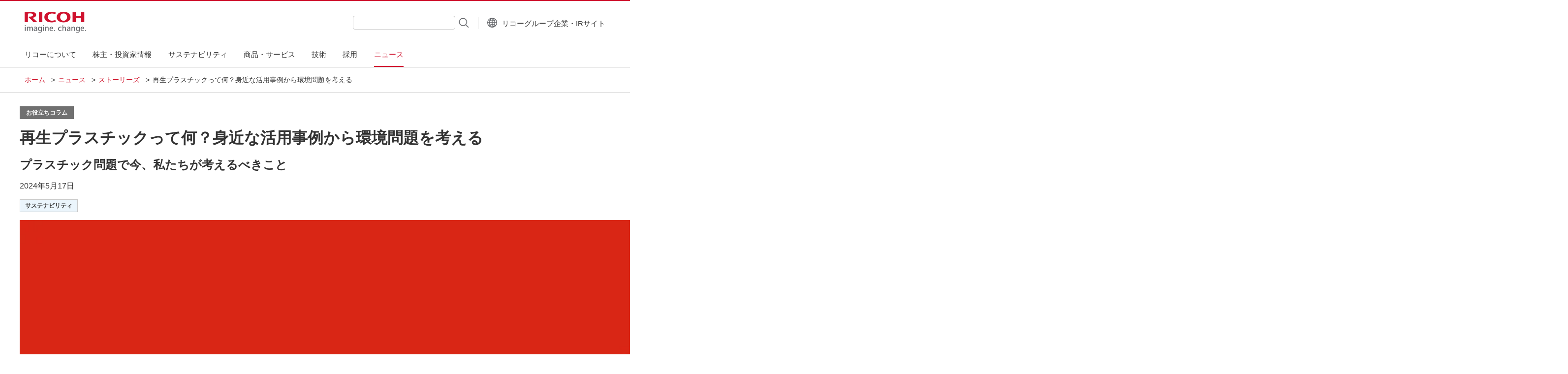

--- FILE ---
content_type: text/html; charset=utf-8
request_url: https://jp.ricoh.com/news/stories/articles/column-recycled-plastic
body_size: 27614
content:


<!doctype html>
<html lang=ja>
<head>

    
    

<meta charset="utf-8>
<meta name="jp.ricoh" content="width=device-width,initial-scale=1.0" />
<title>再生プラスチックって何？身近な活用事例から環境問題を考える | リコーグループ 企業・IR | リコー</title>
    <meta name="Description" content="【リコー公式サイト】この記事では、再生プラスチックの種類や用途といった基礎知識についてご紹介します。再生プラスチックは、環境問題の改善を考える上で極めて重要な素材です。私たちの生活でも、飲食店やコンビニで提供されるストローがプラスチックから紙に変更されたり、レジ袋が有料化されたりしており、環境問題を考えるための「きっかけ」は身近なところにいくつもあります。" />
    <meta name="eloqua" content="サステナビリティ" />
<meta property="og:title" content="再生プラスチックって何？身近な活用事例から環境問題を考える | リコーグループ 企業・IR | リコー" />
    <meta property="og:image" content="https://jp.ricoh.com/-/media/Ricoh/Sites/jp_ricoh/news/stories/articles/column-recycled-plastic/img/img_thumbnail.webp?rev=d594b8346d8b447a8ebf10db97af98dd&amp;sc_lang=ja-JP&amp;hash=17CBC89CEBA93C82ADD0D9DB0EDD5637" />
    <meta property="og:type" content="website" />
    <meta property="og:description" content="この記事では、再生プラスチックの種類や用途といった基礎知識についてご紹介します。再生プラスチックは、環境問題の改善を考える上で極めて重要な素材です。私たちの生活でも、飲食店やコンビニで提供されるストローがプラスチックから紙に変更されたり、レジ袋が有料化されたりしており、環境問題を考えるための「きっかけ」は身近なところにいくつもあります。" />
<meta property="og:url" content="https://jp.ricoh.com/news/stories/articles/column-recycled-plastic" />
    <meta property="og:site_name" content="リコーグループ企業・IRサイト" />
    <meta property="og:country-name" content="japan" />

    <meta name="twitter:card" content="summary_large_image" />
    <meta name="twitter:site" content="@ricoh" />

<link rel="canonical" href="https://jp.ricoh.com/news/stories/articles/column-recycled-plastic" />


<link rel="icon" type="image/vnd.microsoft.icon" href="/-/media/ScAssets/System/Images/favicon.ico?rev=813ca5df9c8c408984ff573df66dd6c9&amp;sc_lang=ja-JP">
<link rel="apple-touch-icon" href="/-/media/ScAssets/System/Images/apple_icon.png?rev=5cd532f4ff6f40259f15588ccb0c87bd&amp;sc_lang=ja-JP&amp;hash=22F83749537928257871DCFB884039EF">




<script src="/-/Media/ScAssets/System/Lib/jquery.min.js?cacheDate=202512111937" defer></script>
<script src="/-/Media/ScAssets/System/Lib/jquery.bxslider.min.js?cacheDate=202512111937" defer></script>




<link rel="stylesheet" type="text/css" media="all" href="/-/Media/ScAssets/System/Lib/bxslider/jquery.bxslider.css" />


<script src="/-/Media/Ricoh/Common/cmn_v3/js/jquery-match-height.js" defer></script>
<script src="/-/Media/Ricoh/Common/cmn_v3/js/solution-product-template.js" defer></script>
<script type="module" src="/-/Media/Ricoh/Common/cmn_g_header_footer/js/template.js"></script>
<script src="/-/Media/Ricoh/Common/cmn_g_header_footer/js/init.js"></script>



<script src="/Scripts/dist/lib/vendor.js?cacheDate=202512111937"></script>


<script src="/-/Media/ScAssets/System/JS/common.js" defer></script>
<link rel="stylesheet" type="text/css" media="all" href="/-/Media/Ricoh/Common/cmn_v3/css/import.css?cacheDate=202512111937" />


<link rel="stylesheet" type="text/css" media="all" href="/-/Media/Ricoh/Common/cmn_v3/css/solution-product-template.css?cacheDate=202512111937" />





<script src="/-/Media/Ricoh/Common/cmn_v3/js/globalnavi.js?cacheDate=202512111937" defer></script>
<script src="/-/Media/ScAssets/System/Lib/jquery.tile.js" defer></script>


<script type="text/javascript" src="/-/Media/Ricoh/Common/modal-for-video/jquery.magnific-popup.min.js" defer></script>
<script type="text/javascript" src="/-/Media/Ricoh/Common/modal-for-video/jquery.modal-for-video.js" defer></script>
<script type="text/javascript" src="/-/Media/Ricoh/Common/modal-for-video/youtube_modal_setting.js" defer></script>
<link rel="stylesheet" type="text/css" media="all" href="/-/Media/Ricoh/Common/modal-for-video/magnific-popup.css" charset="UTF-8">


<link rel="stylesheet" type="text/css" media="all" href="/-/Media/Ricoh/Common/cmn_g_header_footer/css/template.css">


<script src="/-/Media/Ricoh/Common/cmn_v3/js/common.vanilla.js" defer></script>



<!-- CookiePro Cookies Consent Notice start for jp.ricoh.com -->
<script type="text/javascript" src="https://cookie-cdn.cookiepro.com/consent/018f808b-1528-71b1-a5ff-393a4efd2723/OtAutoBlock.js" ></script>
<script src="https://cookie-cdn.cookiepro.com/scripttemplates/otSDKStub.js" data-document-language="true" type="text/javascript" charset="UTF-8" data-domain-script="018f808b-1528-71b1-a5ff-393a4efd2723" ></script>
<script type="text/javascript">
function OptanonWrapper() { }
</script>
<!-- CookiePro Cookies Consent Notice end for jp.ricoh.com -->


<!-- Google Tag Manager -->
<script>(function(w,d,s,l,i){w[l]=w[l]||[];w[l].push({'gtm.start':
new Date().getTime(),event:'gtm.js'});var f=d.getElementsByTagName(s)[0],
j=d.createElement(s),dl=l!='dataLayer'?'&l='+l:'';j.async=true;j.src=
'https://www.googletagmanager.com/gtm.js?id='+i+dl;f.parentNode.insertBefore(j,f);
})(window,document,'script','dataLayer','GTM-M3X5GT6');</script>
<!-- End Google Tag Manager -->

<!-- Google Tag Manager -->
<script>(function(w,d,s,l,i){w[l]=w[l]||[];w[l].push({'gtm.start':
new Date().getTime(),event:'gtm.js'});var f=d.getElementsByTagName(s)[0],
j=d.createElement(s),dl=l!='dataLayer'?'&l='+l:'';j.async=true;j.src=
'https://www.googletagmanager.com/gtm.js?id='+i+dl;f.parentNode.insertBefore(j,f);
})(window,document,'script','dataLayer','GTM-KX9KHD');</script>
<!-- End Google Tag Manager -->

<link rel="stylesheet" type="text/css" media="all" href="/-/Media/Ricoh/Sites/jp_ricoh/news/stories/articles/css/style.css">
    
    
    

</head>
<body>
    <div id="wrapper">
        
        
        <!-- Google Tag Manager (noscript) -->
<noscript><iframe src="https://www.googletagmanager.com/ns.html?id=GTM-M3X5GT6"
height="0" width="0" style="display:none;visibility:hidden"></iframe></noscript>
<!-- End Google Tag Manager (noscript) -->

<!-- Google Tag Manager (noscript) -->
<noscript><iframe src="https://www.googletagmanager.com/ns.html?id=GTM-KX9KHD"
height="0" width="0" style="display:none;visibility:hidden"></iframe></noscript>
<!-- End Google Tag Manager (noscript) --><header class="gl-header -horizontal">
    <span class="hide"></span>
    <div class="gl-header_inner">
        <div class="gl-header_logo">
            <a href="https://jp.ricoh.com"><img src="https://jp.ricoh.com/-/Media/Ricoh/Common/cmn_g_header_footer/img/logo/logo.svg" alt="RICOH imagine. change." width="125" height="43"></a>
        </div>

        <div class="gl-header_menu">
            <nav class="gl-menu js-global-menu" data-label="Menu" aria-label="Main navigation">
                <div class="gl-menu_content fn-menu_hamburger-menu">
                        <div class="gi-menu-globe">
                            <a href="https://www.ricoh.com/gateway/" class="gi-menu_globe-btn">
                                <span class="gi-menu_globe-txt">Country/Area Selector</span>
                                <img src="https://jp.ricoh.com/-/Media/Ricoh/Common/cmn_g_header_footer/img/icon/globe.svg" class="gi-menu_globe-icon" alt="Change Country/Area">
                            </a>
                        </div>
                                                            <a class="hide" href="#contents">Skip to main content</a>
                    <span class="hide">First level navigation</span>
                    <ul class="gl-menu_main">
<li class='fn-megamenu'>
<a href='#' class='{8E5CC817-85DE-454E-8281-7B66CC4BC7B7} gl-menu_link fn-menu_btn fn-menu_main'><span>リコーについて</span></a>
<div class='gl-menu_main-content fn-menu_content'>
<div class='gl-menu_sub fn-menu_mega-container'>
<div class='gl-menu_sub-top fn-menu_back-container'>
<a href='https://jp.ricoh.com/about' class='gl-menu_title fn-menu_title'><span>リコーについて</span></a>
</div>
<ul class='gl-menu_sub-list'>
<li class="fn-submenu">
    <a href="#" class="gl-menu_link fn-menu_btn"><span>ビジョン</span></a>
    <div class="gl-menu_sub fn-menu_content">
        <div class="gl-menu_sub-top">
        <a href="https://jp.ricoh.com/about#section01" class="gl-menu_title fn-menu_title"><span>ビジョン</span></a>
        </div><!-- gl-menu_sub-top -->
        <ul class="gl-menu_sub-list">
        <li><a href="https://jp.ricoh.com/about/to-our-stakeholders" class="gl-menu_link"><span>トップメッセージ</span></a></li>
        <li><a href="https://jp.ricoh.com/about/ricoh-way" class="gl-menu_link"><span>企業理念</span></a></li>
        </ul><!-- gl-menu_sub-list -->
    </div><!-- gl-menu_sub -->
</li><!-- fn-submenu 1 -->
<li class="fn-submenu">
    <a href="#" class="gl-menu_link fn-menu_btn"><span>会社概要</span></a>
    <div class="gl-menu_sub fn-menu_content">
        <div class="gl-menu_sub-top">
        <a href="https://jp.ricoh.com/about#section02" class="gl-menu_title fn-menu_title"><span>会社概要</span></a>
        </div><!-- gl-menu_sub-top -->
        <ul class="gl-menu_sub-list">
        <li><a href="https://jp.ricoh.com/about/facts" class="gl-menu_link"><span>会社基本情報</span></a></li>
        <li><a href="https://jp.ricoh.com/about/business-overview" class="gl-menu_link"><span>事業紹介</span></a></li>
        <li><a href="https://jp.ricoh.com/about/facts/board" class="gl-menu_link"><span>役員一覧</span></a></li>
        <li><a href="https://jp.ricoh.com/about/organization" class="gl-menu_link"><span>組織図</span></a></li>
        <li><a href="https://jp.ricoh.com/about/location" class="gl-menu_link"><span>国内・海外拠点一覧</span></a></li>
        <li><a href="https://jp.ricoh.com/about/history" class="gl-menu_link"><span>リコーのあゆみ</span></a></li>
        <li><a href="https://jp.ricoh.com/about/at-a-glance " class="gl-menu_link"><span>リコー早わかり</span></a></li>
        </ul><!-- gl-menu_sub-list -->
    </div><!-- gl-menu_sub -->
</li><!-- fn-submenu 2 -->
<li class="fn-submenu">
    <a href="#" class="gl-menu_link fn-menu_btn"><span>関連会社</span></a>
    <div class="gl-menu_sub fn-menu_content">
        <div class="gl-menu_sub-top">
        <a href="https://jp.ricoh.com/about#associated" class="gl-menu_title fn-menu_title"><span>関連会社</span></a>
        </div><!-- gl-menu_sub-top -->
        <ul class="gl-menu_sub-list">
        <li><a href="https://jp.ricoh.com/companies/ricoh-japan" class="gl-menu_link"><span>リコージャパン（国内販売会社）</span></a></li>
        <li><a href="https://jp.ricoh.com/about/location#section06" class="gl-menu_link"><span>関連会社（販売・サービス）</span></a></li>
        <li><a href="https://jp.ricoh.com/about/location#section07" class="gl-menu_link"><span>関連会社（開発・設計・生産）</span></a></li>
        <li><a href="https://jp.ricoh.com/about/location#section08" class="gl-menu_link"><span>関連会社（一般）</span></a></li>
        </ul><!-- gl-menu_sub-list -->
    </div><!-- gl-menu_sub -->
</li><!-- fn-submenu 2 -->
<li><a href="https://jp.ricoh.com/about/integrated-report" class="gl-menu_link"><span>統合報告</span></a></li>
<li class="fn-submenu">
    <a href="#" class="gl-menu_link fn-menu_btn"><span>DX・働き方変革</span></a>
    <div class="gl-menu_sub fn-menu_content">
        <div class="gl-menu_sub-top">
        <a href="https://jp.ricoh.com/about#section04" class="gl-menu_title fn-menu_title"><span>DX・働き方変革</span></a>
        </div><!-- gl-menu_sub-top -->
        <ul class="gl-menu_sub-list">
        <li><a href="https://jp.ricoh.com/about/dx" class="gl-menu_link"><span>リコーのDX</span></a></li>
        <li><a href="https://jp.ricoh.com/about/empowering-each-other" class="gl-menu_link"><span>リコーを変える新たなチャレンジ</span></a></li>
        </ul><!-- gl-menu_sub-list -->
    </div><!-- gl-menu_sub -->
</li><!-- fn-submenu 4 -->
<li class="fn-submenu">
    <a href="#" class="gl-menu_link fn-menu_btn"><span>コミュニケーション活動</span></a>
    <div class="gl-menu_sub fn-menu_content">
        <div class="gl-menu_sub-top">
        <a href="https://jp.ricoh.com/about#section05" class="gl-menu_title fn-menu_title"><span>コミュニケーション活動</span></a>
        </div><!-- gl-menu_sub-top -->
        <ul class="gl-menu_sub-list">
        <li><a href="https://jp.ricoh.com/about/advertisement" class="gl-menu_link"><span>広告宣伝</span></a></li>
        <li><a href="https://jp.ricoh.com/about/promotions" class="gl-menu_link"><span>文化・スポーツ活動</span></a></li>
        <li><a href="https://jp.ricoh.com/about/request" class="gl-menu_link"><span>企業紹介映像・冊子</span></a></li>
        </ul><!-- gl-menu_sub-list -->
    </div><!-- gl-menu_sub -->
</li><!-- fn-submenu 5 --></ul>
</div>
</div>
</li>
<li class='fn-megamenu'>
<a href='#' class='{2BFA30BF-9FE2-45BE-84C2-F201CB5531DE} gl-menu_link fn-menu_btn fn-menu_main'><span>株主・投資家情報</span></a>
<div class='gl-menu_main-content fn-menu_content'>
<div class='gl-menu_sub fn-menu_mega-container'>
<div class='gl-menu_sub-top fn-menu_back-container'>
<a href='https://jp.ricoh.com/IR' class='gl-menu_title fn-menu_title'><span>株主・投資家情報</span></a>
</div>
<ul class='gl-menu_sub-list'>
<li><a href="https://jp.ricoh.com/IR/news" class="gl-menu_link"><span>IRニュース</span></a></li>
<li class="fn-submenu">
    <a href="#" class="gl-menu_link fn-menu_btn"><span>経営戦略</span></a>
    <div class="gl-menu_sub fn-menu_content">
        <div class="gl-menu_sub-top">
        <a href="https://jp.ricoh.com/IR/corporate-strategy" class="gl-menu_title fn-menu_title"><span>経営戦略</span></a>
        </div><!-- gl-menu_sub-top -->
        <ul class="gl-menu_sub-list">
        <li><a href="https://jp.ricoh.com/about/to-our-stakeholders" class="gl-menu_link"><span>トップメッセージ</span></a></li>
        <li><a href="https://jp.ricoh.com/IR/events/investors-meeting" class="gl-menu_link"><span>中期経営戦略</span></a></li>
        <li><a href="https://jp.ricoh.com/IR/stock/shareholder-returns" class="gl-menu_link"><span>株主還元</span></a></li>
        <li><a href="https://jp.ricoh.com/sustainability/governance" class="gl-menu_link"><span>コーポレート・ガバナンス</span></a></li>
        <li><a href="https://jp.ricoh.com/sustainability" class="gl-menu_link"><span>サステナビリティ</span></a></li>
        </ul><!-- gl-menu_sub-list -->
    </div><!-- gl-menu_sub -->
</li><!-- fn-submenu 1 -->
<li class="fn-submenu">
    <a href="#" class="gl-menu_link fn-menu_btn"><span>IRイベント</span></a>
    <div class="gl-menu_sub fn-menu_content">
        <div class="gl-menu_sub-top">
        <a href="https://jp.ricoh.com/IR/events" class="gl-menu_title fn-menu_title"><span>IRイベント</span></a>
        </div><!-- gl-menu_sub-top -->
        <ul class="gl-menu_sub-list">
        <li><a href="https://jp.ricoh.com/IR/events/earning" class="gl-menu_link"><span>決算説明会</span></a></li>
        <li><a href="https://jp.ricoh.com/IR/events/investors-meeting" class="gl-menu_link"><span>経営方針説明会</span></a></li>
        <li><a href="https://jp.ricoh.com/IR/events/business-briefing" class="gl-menu_link"><span>事業説明会/ESG説明会</span></a></li>
        <li><a href="https://jp.ricoh.com/IR/events/general-meeting" class="gl-menu_link"><span>株主総会</span></a></li>
        <li><a href="https://jp.ricoh.com/IR/events/dialogue" class="gl-menu_link"><span>社外取締役と株主との対話</span></a></li>
        <li><a href="https://jp.ricoh.com/IR/events/calendar" class="gl-menu_link"><span>IRカレンダー</span></a></li>
        </ul><!-- gl-menu_sub-list -->
    </div><!-- gl-menu_sub -->
</li><!-- fn-submenu 2 -->
<li class="fn-submenu">
    <a href="#" class="gl-menu_link fn-menu_btn"><span>IR資料室</span></a>
    <div class="gl-menu_sub fn-menu_content">
        <div class="gl-menu_sub-top">
        <a href="https://jp.ricoh.com/IR/library" class="gl-menu_title fn-menu_title"><span>IR資料室</span></a>
        </div><!-- gl-menu_sub-top -->
        <ul class="gl-menu_sub-list">
        <li><a href="https://jp.ricoh.com/IR/events/earning" class="gl-menu_link"><span>決算説明会</span></a></li>
        <li><a href="https://jp.ricoh.com/IR/library/financial-results" class="gl-menu_link"><span>決算短信</span></a></li>
        <li><a href="https://jp.ricoh.com/IR/library/securities-report" class="gl-menu_link"><span>有価証券報告書</span></a></li>
        <li><a href="https://jp.ricoh.com/IR/library/financial-report" class="gl-menu_link"><span>事業報告書(招集通知/株主通信)</span></a></li>
        <li><a href="https://jp.ricoh.com/about/integrated-report" class="gl-menu_link"><span>統合報告</span></a></li>
        <li><a href="https://jp.ricoh.com/IR/library/selected-consolidated-financial-data" class="gl-menu_link"><span>業績ハイライト</span></a></li>
        <li><a href="https://jp.ricoh.com/IR/library/faq" class="gl-menu_link"><span>よくあるご質問</span></a></li>
        </ul><!-- gl-menu_sub-list -->
    </div><!-- gl-menu_sub -->
</li><!-- fn-submenu 3 -->
<li class="fn-submenu">
    <a href="#" class="gl-menu_link fn-menu_btn"><span>株式・社債情報</span></a>
    <div class="gl-menu_sub fn-menu_content">
        <div class="gl-menu_sub-top">
        <a href="https://jp.ricoh.com/IR/stock" class="gl-menu_title fn-menu_title"><span>株式・社債情報</span></a>
        </div><!-- gl-menu_sub-top -->
        <ul class="gl-menu_sub-list">
        <li><a href="https://jp.ricoh.com/IR/stock/stock-information" class="gl-menu_link"><span>株式基本情報</span></a></li>
        <li><a href="https://jp.ricoh.com/IR/stock/shareholder-returns" class="gl-menu_link"><span>株主還元</span></a></li>
        <li><a href="https://jp.ricoh.com/IR/stock/ratings" class="gl-menu_link"><span>社債・格付情報</span></a></li>
        <li><a href="https://jp.ricoh.com/IR/stock/koukoku" class="gl-menu_link"><span>電子公告</span></a></li>
        <li><a href="https://jp.ricoh.com/IR/stock/chart" class="gl-menu_link"><span>株価情報</span></a></li>
        </ul><!-- gl-menu_sub-list -->
    </div><!-- gl-menu_sub -->
</li><!-- fn-submenu 4 -->
<li class="fn-submenu">
    <a href="#" class="gl-menu_link fn-menu_btn"><span>個人投資家の皆様へ</span></a>
    <div class="gl-menu_sub fn-menu_content">
        <div class="gl-menu_sub-top">
        <a href="https://jp.ricoh.com/IR/individual" class="gl-menu_title fn-menu_title"><span>個人投資家の皆様へ</span></a>
        </div><!-- gl-menu_sub-top -->
        <ul class="gl-menu_sub-list">
        <li><a href="https://jp.ricoh.com/IR/individual" class="gl-menu_link"><span>個人投資家の皆様へ</span></a></li>
        <li><a href="https://jp.ricoh.com/IR/individual/shareholder-benefit" class="gl-menu_link"><span>株主優待</span></a></li>
        </ul><!-- gl-menu_sub-list -->
    </div><!-- gl-menu_sub -->
</li><!-- fn-submenu 6 --></ul>
</div>
</div>
</li>
<li class='fn-megamenu'>
<a href='#' class='{B6AA61B6-EB83-4462-99EC-BEE082A0F534} gl-menu_link fn-menu_btn fn-menu_main'><span>サステナビリティ</span></a>
<div class='gl-menu_main-content fn-menu_content'>
<div class='gl-menu_sub fn-menu_mega-container'>
<div class='gl-menu_sub-top fn-menu_back-container'>
<a href='https://jp.ricoh.com/sustainability' class='gl-menu_title fn-menu_title'><span>サステナビリティ</span></a>
</div>
<ul class='gl-menu_sub-list'>
<li class="fn-submenu">
    <a href="" class="gl-menu_link fn-menu_btn"><span>リコーグループのサステナビリティ</span></a>
    <div class="gl-menu_sub fn-menu_content">
        <div class="gl-menu_sub-top">
        <b class="gl-menu_title fn-menu_title"><span>リコーグループのサステナビリティ</span></b>
        </div><!-- gl-menu_sub-top -->
        <ul class="gl-menu_sub-list">
        <li><a href="https://jp.ricoh.com/sustainability/message" class="gl-menu_link"><span>トップメッセージ</span></a></li>
        <li><a href="https://jp.ricoh.com/sustainability/sdgs" class="gl-menu_link"><span>サステナビリティの基本的な考え方と推進体制</span></a></li>
        <li><a href="https://jp.ricoh.com/sustainability/materiality" class="gl-menu_link"><span>マテリアリティ（重要社会課題）</span></a></li>
        <li><a href="https://jp.ricoh.com/sustainability/solve-social-issues" class="gl-menu_link"><span>事業を通じた社会課題解決</span></a></li>
  
        <li class="fn-submenu">
            <a href="https://jp.ricoh.com/sustainability/report" class="gl-menu_link fn-menu_btn"><span>レポート/データブック</span></a>
            <div class="gl-menu_sub fn-menu_content">
                <div class="gl-menu_sub-top">
                <a href="https://jp.ricoh.com/sustainability/report" class="gl-menu_title fn-menu_title"><span>レポート/データブック</span></a>
                </div><!-- gl-menu_sub-top -->
                <ul class="gl-menu_sub-list">
                <li><a href="https://jp.ricoh.com/about/integrated-report/download" class="gl-menu_link"><span>統合報告書</span></a></li>
                <li><a href="https://jp.ricoh.com/sustainability/report/databook" class="gl-menu_link"><span>ESGデータブック</span></a></li>
<li>
  <a href="https://jp.ricoh.com/sustainability/report/sustainability" class="gl-menu_link">
    <span>サステナビリティレポート</span>
  </a>
</li>                <li><a href="https://jp.ricoh.com/sustainability/data" class="gl-menu_link"><span>ESGデータ</span></a></li>
                <li><a href="https://jp.ricoh.com/sustainability/report/gr_guideline" class="gl-menu_link"><span>GRIスタンダード対照表</span></a></li>
                </ul><!-- gl-menu_sub-list -->
            </div><!-- gl-menu_sub -->
        </li><!-- fn-submenu 1 -->
  
        <li><a href="https://jp.ricoh.com/sustainability/verification" class="gl-menu_link"><span>第三者保証報告書</span></a></li>
        <li><a href="https://jp.ricoh.com/about/integrated-report/data/commitment" class="gl-menu_link"><span>コミットメントと外部評価</span></a></li>
        <li><a href="https://jp.ricoh.com/sustainability/initiative" class="gl-menu_link"><span>イニシアチブへの参画とアドボカシー活動</span></a></li>
        <li><a href="https://jp.ricoh.com/sustainability/engagement" class="gl-menu_link"><span>ステークホルダーエンゲージメント</span></a></li>
        </ul><!-- gl-menu_sub-list -->
    </div><!-- gl-menu_sub -->
  </li><!-- fn-submenu 1 -->
  <li class="fn-submenu">
    <a href="https://jp.ricoh.com/sustainability/environment" class="gl-menu_link fn-menu_btn"><span>環境</span></a>
    <div class="gl-menu_sub fn-menu_content">
        <div class="gl-menu_sub-top">
        <a href="https://jp.ricoh.com/sustainability/environment" class="gl-menu_title fn-menu_title"><span>環境</span></a>
        </div><!-- gl-menu_sub-top -->
        <ul class="gl-menu_sub-list">
  
            <li class="fn-submenu">
                <a href="https://jp.ricoh.com/sustainability/environment/management" class="gl-menu_link fn-menu_btn"><span>環境経営システム</span></a>
                <div class="gl-menu_sub fn-menu_content">
                    <div class="gl-menu_sub-top">
                    <a href="https://jp.ricoh.com/sustainability/environment/management" class="gl-menu_title fn-menu_title"><span>環境経営システム</span></a>
                    </div><!-- gl-menu_sub-top -->
                    <ul class="gl-menu_sub-list">
                    <li><a href="https://jp.ricoh.com/sustainability/environment/management/policy" class="gl-menu_link"><span>指針/コンセプト</span></a></li>
                    <li><a href="https://jp.ricoh.com/sustainability/environment/management/target" class="gl-menu_link"><span>環境目標（2030年/2050年目標）</span></a></li>
                    <li><a href="https://jp.ricoh.com/sustainability/environment/management/system" class="gl-menu_link"><span>推進体制/システム</span></a></li>
                    <li><a href="https://jp.ricoh.com/sustainability/environment/management/iso" class="gl-menu_link"><span>ISO14001認証</span></a></li>
                    </ul><!-- gl-menu_sub-list -->
                </div><!-- gl-menu_sub -->
            </li><!-- fn-submenu 1 -->
  
        <li><a href="https://jp.ricoh.com/sustainability/environment/zero_carbon_society" class="gl-menu_link"><span>気候変動対応</span></a></li>
        <li><a href="https://jp.ricoh.com/sustainability/environment/circular_economy" class="gl-menu_link"><span>資源循環</span></a></li>
        <li><a href="https://jp.ricoh.com/sustainability/environment/water" class="gl-menu_link"><span>水資源の有効活用</span></a></li>
        <li><a href="https://jp.ricoh.com/sustainability/environment/pollution_prevention" class="gl-menu_link"><span>汚染予防</span></a></li>
        <li><a href="https://jp.ricoh.com/sustainability/environment/biodiversity" class="gl-menu_link"><span>生物多様性保全</span></a></li>
  
        <li class="fn-submenu">
            <a href="https://jp.ricoh.com/sustainability/environment/product" class="gl-menu_link fn-menu_btn"><span>製品の環境情報</span></a>
            <div class="gl-menu_sub fn-menu_content">
                <div class="gl-menu_sub-top">
                <a href="https://jp.ricoh.com/sustainability/environment/product" class="gl-menu_title fn-menu_title"><span>製品の環境情報</span></a>
                </div><!-- gl-menu_sub-top -->
                <ul class="gl-menu_sub-list">
                <li><a href="https://jp.ricoh.com/sustainability/environment/product/rspp" class="gl-menu_link"><span>リコーサステナブルプロダクツプログラム（RSPP）</span></a></li>
                <li><a href="https://jp.ricoh.com/sustainability/environment/product/label" class="gl-menu_link"><span>環境ラベル</span></a></li>
                <li><a href="https://jp.ricoh.com/sustainability/environment/product/list" class="gl-menu_link"><span>環境規格適合リスト</span></a></li>
                <li><a href="https://jp.ricoh.com/sustainability/environment/product/cfp" class="gl-menu_link"><span>製品のCFP情報</span></a></li>
                <li><a href="https://www.ricoh.co.jp/mfp/environment" class="gl-menu_link"><span>複合機の環境負荷削減</span></a></li>
                <li><a href="https://jp.ricoh.com/environment/msds" class="gl-menu_link"><span>安全データシート（SDS: Safety Data Sheet）</span></a></li>
                <li><a href="https://jp.ricoh.com/sustainability/environment/product/recycle" class="gl-menu_link"><span>使用済み製品・カートリッジ回収</span></a></li>
                <li><a href="https://jp.ricoh.com/sustainability/environment/product/green" class="gl-menu_link"><span>グリーン調達の取り組み</span></a></li>
                </ul><!-- gl-menu_sub-list -->
            </div><!-- gl-menu_sub -->
        </li><!-- fn-submenu 1 -->
  
        </ul><!-- gl-menu_sub-list -->
    </div><!-- gl-menu_sub -->
  </li><!-- fn-submenu 2 -->
  
  <li class="fn-submenu">
    <a href="https://jp.ricoh.com/sustainability/society" class="gl-menu_link fn-menu_btn"><span>社会</span></a>
    <div class="gl-menu_sub fn-menu_content">
        <div class="gl-menu_sub-top">
        <a href="https://jp.ricoh.com/sustainability/society" class="gl-menu_title fn-menu_title"><span>社会</span></a>
        </div><!-- gl-menu_sub-top -->
        <ul class="gl-menu_sub-list">
        <li><a href="https://jp.ricoh.com/csr/labor" class="gl-menu_link"><span>リコーウェイと人材マネジメント</span></a></li>
        <li><a href="https://jp.ricoh.com/csr/labor/diversity" class="gl-menu_link"><span>ダイバーシティ＆インクルージョンとワークライフ・マネジメント</span></a></li>
        <li><a href="https://jp.ricoh.com/csr/human_rights" class="gl-menu_link"><span>人権尊重​</span></a></li>
        <li><a href="https://jp.ricoh.com/csr/development" class="gl-menu_link"><span>人材育成</span></a></li>
        <li><a href="https://jp.ricoh.com/sustainability/society/health_safety" class="gl-menu_link"><span>労働安全衛生</span></a></li>
        <li><a href="https://jp.ricoh.com/csr/consumer" class="gl-menu_link"><span>お客様満足のために</span></a></li>
        <li><a href="https://jp.ricoh.com/csr/fair" class="gl-menu_link"><span>サプライチェーンマネジメント</span></a></li>
        <li><a href="https://jp.ricoh.com/csr/community" class="gl-menu_link"><span>社会貢献</span></a></li>
        </ul><!-- gl-menu_sub-list -->
    </div><!-- gl-menu_sub -->
  </li><!-- fn-submenu 3 -->
  
  <li class="fn-submenu">
    <a href="https://jp.ricoh.com/sustainability/governance" class="gl-menu_link fn-menu_btn"><span>ガバナンス</span></a>
    <div class="gl-menu_sub fn-menu_content">
        <div class="gl-menu_sub-top">
        <a href="https://jp.ricoh.com/sustainability/governance" class="gl-menu_title fn-menu_title"><span>ガバナンス</span></a>
        </div><!-- gl-menu_sub-top -->
        <ul class="gl-menu_sub-list">
        <li><a href="https://jp.ricoh.com/governance/governance" class="gl-menu_link"><span>コーポレートガバナンス</span></a></li>
        <li><a href="https://jp.ricoh.com/governance/compliance" class="gl-menu_link"><span>コンプライアンス</span></a></li>
        <li><a href="https://jp.ricoh.com/sustainability/governance/risk" class="gl-menu_link"><span>リスクマネジメント</span></a></li>
        <li><a href="https://jp.ricoh.com/sustainability/governance/security" class="gl-menu_link"><span>情報セキュリティ</span></a></li>
        <li><a href="https://jp.ricoh.com/technology" class="gl-menu_link"><span>イノベーションマネジメント</span></a></li>
        <li><a href="https://jp.ricoh.com/sustainability/governance/trade_control" class="gl-menu_link"><span>輸出入管理</span></a></li>
        </ul><!-- gl-menu_sub-list -->
    </div><!-- gl-menu_sub -->
  </li><!-- fn-submenu 4 --></ul>
</div>
</div>
</li>
<li class='fn-megamenu'>
<a href='#' class='{B0806868-8C79-4968-9DC2-7DAF2DEB1E18} gl-menu_link fn-menu_btn fn-menu_main'><span>商品・サービス</span></a>
<div class='gl-menu_main-content fn-menu_content'>
<div class='gl-menu_sub fn-menu_mega-container'>
<div class='gl-menu_sub-top fn-menu_back-container'>
<a href='https://jp.ricoh.com/products' class='gl-menu_title fn-menu_title'><span>商品・サービス</span></a>
</div>
<ul class='gl-menu_sub-list'>
<li>
    <a href="https://www.ricoh.co.jp/products" class="gl-menu_link" target="_blank"><span>商品・サービス（ソリューション・商品サイトへ）<img class="gl-icon-blank" src="https://www.ricoh.co.jp/-/Media/Ricoh/Common/cmn_g_header_footer/img/icon/blank-grey.svg" alt="Open a new window"></span></a>
</li>
<li>
    <a href="https://www.ricoh.co.jp/solutions" class="gl-menu_link" target="_blank"><span>ソリューション（ソリューション・商品サイトへ）<img class="gl-icon-blank" src="https://www.ricoh.co.jp/-/Media/Ricoh/Common/cmn_g_header_footer/img/icon/blank-grey.svg" alt="Open a new window"></span></a>
</li></ul>
<div class='gl-menu_pickup fn-menu_pickup'>
<ul class='gl-pickup'>
<li><a class='gl-pickup_item' href='https://jp.ricoh.com/products/workplace-services' target='_self'>
<div class='gl-pickup_txt'>
<p><b class='gl-pickup_hdg'>ワークプレイスから、“はたらく”の未来へ</b></p>
<p>はたらく歓びは、創造的な仕事から生まれる</p>
</div>
<div class='gl-pickup_img'>
<img src='https://jp.ricoh.com/-/media/Ricoh/Sites/jp_ricoh/products/img/img_01.webp?rev=8fa319fe325047019db019d2d41e6101&sc_lang=ja-JP&hash=7729B57BE17E5585FF5BCCAEEACEAB98' alt='' width='282' height='148'>
</div>
</a>
</li>
</ul>
</div>
</div>
</div>
</li>
<li class='fn-megamenu'>
<a href='#' class='{5379A42F-892D-4396-95FE-5D1025FEB690} gl-menu_link fn-menu_btn fn-menu_main'><span>技術</span></a>
<div class='gl-menu_main-content fn-menu_content'>
<div class='gl-menu_sub fn-menu_mega-container'>
<div class='gl-menu_sub-top fn-menu_back-container'>
<a href='https://jp.ricoh.com/technology' class='gl-menu_title fn-menu_title'><span>技術</span></a>
</div>
<ul class='gl-menu_sub-list'>
<li class="fn-submenu">
  <a href="https://jp.ricoh.com/technology/rd" class="gl-menu_link fn-menu_btn"><span>技術開発について</span></a>
  <div class="gl-menu_sub fn-menu_content">
    <div class="gl-menu_sub-top">
      <a href="https://jp.ricoh.com/technology/rd" class="gl-menu_title fn-menu_title"><span>技術開発について</span></a>
    </div><!-- gl-menu_sub-top -->
    <ul class="gl-menu_sub-list">
      <li><a href="https://jp.ricoh.com/technology/rd/message" class="gl-menu_link"><span>CTOメッセージ</span></a></li>
      <li><a href="https://jp.ricoh.com/technology/ai" class="gl-menu_link"><span>はたらく人に最高の支援をAIで</span></a></li>
      <li><a href="https://jp.ricoh.com/technology/inkjet/" class="gl-menu_link"><span>リコーのインクジェット技術の広がり</span></a></li>
      <li><a href="https://jp.ricoh.com/technology/rd/strategy" class="gl-menu_link"><span>中長期の研究開発</span></a></li>
      <li><a href="https://jp.ricoh.com/technology/rd/technology_ethics" class="gl-menu_link"><span>リコーグループ技術倫理</span></a></li>
      <li><a href="https://jp.ricoh.com/technology/rd/data_governance" class="gl-menu_link"><span>リコーグループ・データガバナンスポリシー</span></a></li>
      <li><a href="https://jp.ricoh.com/technology/rd/ip" class="gl-menu_link"><span>知的財産への取り組み</span></a></li>
    </ul><!-- gl-menu_sub-list -->
  </div><!-- gl-menu_sub -->
</li><!-- fn-submenu 1 -->
<li class="fn-submenu">
  <a href="https://jp.ricoh.com/technology/tech" class="gl-menu_link fn-menu_btn"><span>リコーの技術一覧</span></a>
  <div class="gl-menu_sub fn-menu_content">
    <div class="gl-menu_sub-top">
      <a href="https://jp.ricoh.com/technology/tech" class="gl-menu_title fn-menu_title"><span>リコーの技術一覧</span></a>
    </div><!-- gl-menu_sub-top -->
    <ul class="gl-menu_sub-list">
      <li>
        <ul class="gl-menu_sub-list">
          <!-- Navi_2-1 dummy ここから -->
          <li class="fn-submenu">
            <a href="#" class="gl-menu_link fn-menu_btn"><span>分野別</span></a>
            <div class="gl-menu_sub fn-menu_content">
              <div class="gl-menu_sub-top">
                <b class="gl-menu_title fn-menu_title"><span>分野別</span></b>
              </div><!-- gl-menu_sub-top -->
              <ul class="gl-menu_sub-list">
                <li><a href="https://jp.ricoh.com/technology/tech/printing" class="gl-menu_link"><span>プリンティング</span></a></li>
                <li><a href="https://jp.ricoh.com/technology/tech/optics_image" class="gl-menu_link"><span>光学・画像処理</span></a></li>
                <li><a href="https://jp.ricoh.com/technology/tech/software" class="gl-menu_link"><span>ソフトウェア</span></a></li>
                <li><a href="https://jp.ricoh.com/technology/tech/environment" class="gl-menu_link"><span>環境</span></a></li>
                <li><a href="https://jp.ricoh.com/technology/tech/production" class="gl-menu_link"><span>生産・分析・制御</span></a></li>
                <li><a href="https://jp.ricoh.com/technology/tech/material_device" class="gl-menu_link"><span>材料・デバイス</span></a></li>
              </ul><!-- gl-menu_sub-list -->
            </div><!-- gl-menu_sub -->
          </li>
          <li class="fn-submenu">
            <a href="#" class="gl-menu_link fn-menu_btn"><span>製品・サービス別</span></a>
            <div class="gl-menu_sub fn-menu_content">
              <div class="gl-menu_sub-top">
                <b class="gl-menu_title fn-menu_title"><span>製品・サービス別</span></b>
              </div><!-- gl-menu_sub-top -->
              <ul class="gl-menu_sub-list">
                <li><a href="https://jp.ricoh.com/technology/tech/office_printing" class="gl-menu_link"><span>オフィスプリンティング</span></a></li>
                <li><a href="https://jp.ricoh.com/technology/tech/office_services" class="gl-menu_link"><span>オフィスサービス</span></a></li>
                <li><a href="https://jp.ricoh.com/technology/tech/commercial_printing" class="gl-menu_link"><span>商用印刷</span></a></li>
                <li><a href="https://jp.ricoh.com/technology/tech/industrial_printing" class="gl-menu_link"><span>産業印刷</span></a></li>
                <li><a href="https://jp.ricoh.com/technology/tech/industrial_products" class="gl-menu_link"><span>産業向け製品</span></a></li>
                <li><a href="https://jp.ricoh.com/technology/tech/solutions" class="gl-menu_link"><span>社会に役立つソリューション</span></a></li>
              </ul><!-- gl-menu_sub-list -->
            </div><!-- gl-menu_sub -->
          </li>
        </ul><!-- gl-menu_sub-list -->
      </li>
    </ul><!-- gl-menu_sub-list -->
  </div><!-- gl-menu_sub -->
</li><!-- fn-submenu 1 -->
<li><a href="https://jp.ricoh.com/technology/techreport" class="gl-menu_link"><span>リコーテクニカルレポート</span></a></li>
<li class="fn-submenu">
  <a href="" class="gl-menu_link fn-menu_btn"><span>特集</span></a>
  <div class="gl-menu_sub fn-menu_content">
    <div class="gl-menu_sub-top">
      <b class="gl-menu_title fn-menu_title"><span>特集</span></b>
    </div><!-- gl-menu_sub-top -->
    <ul class="gl-menu_sub-list">
      <li><a href="https://jp.ricoh.com/technology/40days_challenge" class="gl-menu_link"><span>“Rコー”開発マシンに迫る</span></a></li>
    </ul><!-- gl-menu_sub-list -->
  </div><!-- gl-menu_sub -->
</li><!-- fn-submenu 4 -->
<li><a href="https://design.ricoh.co.jp" class="gl-menu_link"><span>リコーデザイン</span></a></li></ul>
</div>
</div>
</li>
<li class='fn-megamenu'>
<a href='#' class='{E848A236-103D-4454-93F8-68494823347A} gl-menu_link fn-menu_btn fn-menu_main'><span>採用</span></a>
<div class='gl-menu_main-content fn-menu_content'>
<div class='gl-menu_sub fn-menu_mega-container'>
<div class='gl-menu_sub-top fn-menu_back-container'>
<a href='https://jp.ricoh.com/jobs' class='gl-menu_title fn-menu_title'><span>採用</span></a>
</div>
<ul class='gl-menu_sub-list'>
<li class="fn-submenu">
    <a href="https://jp.ricoh.com/jobs" class="gl-menu_link fn-menu_btn"><span>株式会社リコー 採用情報</span></a>
    <div class="gl-menu_sub fn-menu_content">
        <div class="gl-menu_sub-top">
        <a href="https://jp.ricoh.com/jobs" class="gl-menu_title fn-menu_title"><span>株式会社リコー 採用情報</span></a>
        </div><!-- gl-menu_sub-top -->
        <ul class="gl-menu_sub-list">
        <li><a href="https://jp.ricoh.com/jobs/about" class="gl-menu_link"><span>新卒・キャリア採用</span></a></li>
        <li><a href="https://jp.ricoh.com/jobs/internship" class="gl-menu_link"><span>インターンシップ</span></a></li>
        <li><a href="https://jp.ricoh.com/jobs/challenged" class="gl-menu_link"><span>障がい者採用</span></a></li>
        </ul><!-- gl-menu_sub-list -->
    </div><!-- gl-menu_sub -->
</li><!-- fn-submenu 1 -->
<li><a href="https://www.ricoh.co.jp/sales/recruit" class="gl-menu_link"><span>リコージャパン株式会社　採用情報</span></a></li>
<li><a href="https://www.jrits.co.jp/recruit/" target="_blank" class="gl-menu_link"><span>リコーITソリューションズ　採用情報<img class="gl-icon-blank" src="https://jp.ricoh.com/-/Media/Ricoh/Common/cmn_g_header_footer/img/icon/blank-grey.svg" alt="Open a new window"></span></a></li>
<li><a href="https://jp.ricoh.com/jobs/#jobs-group" class="gl-menu_link"><span>その他グループ会社の採用情報</span></a></li></ul>
</div>
</div>
</li>
<li class='fn-megamenu'>
<a href='#' class='{45F8C5E5-89AC-49A9-92F2-B0D7A229D0EC} gl-menu_link fn-menu_btn fn-menu_main fn-current' aria-current="page"><span>ニュース</span></a>
<div class='gl-menu_main-content fn-menu_content'>
<div class='gl-menu_sub fn-menu_mega-container'>
<div class='gl-menu_sub-top fn-menu_back-container'>
<a href='https://jp.ricoh.com/news' class='gl-menu_title fn-menu_title'><span>ニュース</span></a>
</div>
<ul class='gl-menu_sub-list'>
<li><a href="https://jp.ricoh.com/release" class="gl-menu_link"><span>ニュースリリース</span></a></li>
<li><a href="https://jp.ricoh.com/info" class="gl-menu_link"><span>お知らせ</span></a></li>
<li><a href="https://jp.ricoh.com/info/notice" class="gl-menu_link"><span>重要なお知らせ</span></a></li>
<li><a href="https://jp.ricoh.com/news/stories" class="gl-menu_link"><span>ストーリーズ</span></a></li></ul>
</div>
</div>
</li>
                    </ul>
<div class="gl_nv_src_inp">
<div class="mf_finder_header">
              <mf-search-box
                submit-text=""
                ajax-url="https://finder.api.mf.marsflag.com/api/v1/finder_service/documents/1f80c355/search"
                serp-url="https://jp.ricoh.com/search"
                doctype-hidden
                sort-hidden
                pagemax-hidden
                imgsize-hidden
                category-hidden
                imgsize-default="3"
                input-placeholder="&nbsp;"
                search-history-hidden
              ></mf-search-box>
            </div>
</div>                </div>

                <template class="fn-menu_tpl-hamburger">
                    <button class="gl-menu_toggle-btn" data-alt-open="Open" data-alt-close="Close"><span class="hide">Menu</span></button>
                </template>
                <template class="fn-menu_tpl-back">
                    <button class="gl-menu_back-btn">Home</button>
                </template>
                <template class="fn-menu_tpl-close">
                    <button class="gl-menu_close-btn" data-alt-close="Close"></button>
                </template>
            </nav>
        </div>

        <div class="gl-header_utilities">
                <div class="gl-header_search">
                    <div class="gl-searchbox">
                        <form class="gl-searchbox_form">
                            <div class="gl-searchbox_item">
                                <div class="gl_nv_src_inp">
<div class="mf_finder_header">
              <mf-search-box
                submit-text=""
                ajax-url="https://finder.api.mf.marsflag.com/api/v1/finder_service/documents/1f80c355/search"
                serp-url="https://jp.ricoh.com/search"
                doctype-hidden
                sort-hidden
                pagemax-hidden
                imgsize-hidden
                category-hidden
                imgsize-default="3"
                input-placeholder="&nbsp;"
                search-history-hidden
              ></mf-search-box>
            </div>
</div>
                            </div>
                        </form>
                        <button class="gl-searchbox_btn -modal js-modal" type="button" data-modal="gl-modal-search"></button>
                    </div>
                </div>                                                    <div class="gl-header_globe">
                    <a href="https://www.ricoh.com/gateway/" class="gl-header_globe-btn">
                        <img src="https://jp.ricoh.com/-/Media/Ricoh/Common/cmn_g_header_footer/img/icon/globe.svg" class="gl-header_globe-icon" alt="Change Country/Area">
                    </a>
                        <span class="gl-header_globe-txt">リコーグループ企業・IRサイト</span>
                </div>        </div>
    </div>
</header>

        <div id="contents" class="">
            <div id="Main">
                
    <div class="breadcrumb breadcrumb--borderBottom">
        <div class="breadcrumb__container">
            <div class="breadcrumb__inner">
                <ul class="breadcrumb__list">
                                    <li>
                                        <a href="/">ホーム</a>
                                    </li>
                                    <li>
                                        <a href="/news">ニュース</a>
                                    </li>
                                    <li>
                                        <a href="/news/stories">ストーリーズ</a>
                                    </li>
                            <li class="act">
                                <span>再生プラスチックって何？身近な活用事例から環境問題を考える</span>
                            </li>
                </ul>
            </div>
        </div>
    </div>


                
                
<div class="c-container">
    <section class="c-stories">
        <div class="c-margin-b">
            <div class="c-margin-b__inner">
                <div class="c-stories__inner">
                    <section class="c-stories__main">
                        <div class="c-stories__header">
    <h1 class="c-stories__header__title">
            <span class="c-newsIcon">お役立ちコラム</span>
                    <span class="c-stories__header__title__main">再生プラスチックって何？身近な活用事例から環境問題を考える</span>
                    <span class="c-stories__header__title__sub">プラスチック問題で今、私たちが考えるべきこと</span>
    </h1>
        <div class="c-stories__header__date">2024年5月17日</div>
            <div class="c-stories__header__tag">
            <div class="c-tagList-a">
                <ul class="c-tagList-a__list">
                            <li class="c-tagList-a__item c-tagList-a__item--blue">
                                <span class="c-tagList-a__link c-tagList-a__link--noHover">サステナビリティ</span>
                            </li>
                </ul>
            </div>
        </div>
            <div class="c-stories__header__image">
            <img src="/-/media/Ricoh/Sites/jp_ricoh/news/stories/articles/column-recycled-plastic/img/img_thumbnail.webp?rev=d594b8346d8b447a8ebf10db97af98dd&amp;sc_lang=ja-JP&amp;hash=17CBC89CEBA93C82ADD0D9DB0EDD5637" alt="">
        </div>
    </div>

                        <div class="fxb-section">


          <div class="edw-article">

            <p>「再生プラスチック」は、環境問題の改善を考える上で極めて重要な素材です。私たちの生活でも、飲食店やコンビニで提供されるストローがプラスチックから紙に変更されたり、レジ袋が有料化されたりしており、環境問題を考えるための「きっかけ」は身近なところにいくつもあります。</p>
            <p>しかし再生プラスチックの存在自体は知っていても、「何からできているの？」「何に使われているの？」など詳しくは知らないという方は少なくないかもしれません。この記事では、再生プラスチックの種類や用途といった基礎知識についてご紹介します。</p>

            <div class="edw-article__index mt48">
              <p class="edw-article__index-title">目次</p>
              <ul class="edw-article__index-list">
                <li><a class="edw-article__index-item" href="#anchor-01">再生プラスチックとは？</a></li>
                <li><a class="edw-article__index-item" href="#anchor-02">再生プラスチックの種類とそれぞれの用途</a></li>
                <li><a class="edw-article__index-item" href="#anchor-03">再生プラスチックを有効活用するために</a></li>
              </ul>
            </div>

            <h2 id="anchor-01">再生プラスチックとは？</h2>

            <div class="edw-article__img"><img src="/-/Media/Ricoh/Sites/jp_ricoh/news/stories/articles/column-recycled-plastic/img/img_01" alt=""></div>

            <p>衣料品、カーペット、ペットボトル、カトラリー、食品容器、洗剤容器、パイプ、ビニール袋などの身近なものからパイプ、建築資材、公園のベンチまで、再生プラスチックは私たちの周囲にたくさん存在しています。しかし、その成分や製造工程、環境問題にどのように貢献しているのかなどを知る機会はあまりないかもしれません。</p>
            <p>まずは、そんな再生プラスチックの概要について確認しておきましょう。</p>

            <h3>天然資源の枯渇リスクと環境負荷を低減するもの</h3>

            <p>再生プラスチックとはその名の通り、「再生されたプラスチック」のこと。一度使用して廃棄されたプラスチックを原料の一部として、新たに作られたプラスチックです。天然資源の消費を抑え、廃棄物を減らし、海洋汚染などを防ぐことに貢献しています。</p>
            <p>プラスチックは、原料のほとんどが石油です。天然資源を大量に使用する上に、その製造過程で多くのCO<sub>2</sub>を排出します。資源エネルギー庁が発表したデータ（2019年）によれば、日本ではプラスチックを含む基礎化学品の製造により年間で約3,100万トンのCO<sub>2</sub>が排出されました。</p>
            <p>再生プラスチックの製造では、「マテリアルリサイクル」や「ケミカルリサイクル」といった手法が採用されます。これらの技術をさらに広く活用していくことで、天然資源の枯渇リスクと環境負荷を低減できると考えられます。</p>

            <ul class="c-stories__list">
              <li class="c-stories__list__item">マテリアルリサイクル：廃プラスチックを原料として、新たな樹脂製品を作る手法。高温でプラスチックを溶かして原料に戻し、別のプラスチック製品を製造する場合に用いられる</li>
              <li class="c-stories__list__item">ケミカルリサイクル：廃プラスチックを化学的に分解・再生し、利用する手法。プラスチックを分解して石油やガスに戻したり、家畜の糞尿をバイオガス化したりする取り組みなどがある</li>
            </ul>

            <h3>再生プラスチックが求められる背景</h3>

            <p>軽量で耐久性があり、形を加工しやすいプラスチックは、私たちの生活に欠かせないものです。包装材料、ペットボトル、買い物袋、医療器具、自動車の部品など、挙げればキリがないほど無数の製品に利用されています。だからこそ、プラスチックの大量生産・大量廃棄は環境に深刻な問題を引き起こしており、特に海洋汚染やCO<sub>2</sub>排出の増加は国際的な課題となっているのです。</p>
            <p>日本では、「2050年までにカーボンニュートラルを実現すること」を目指しています。カーボンニュートラルとは、CO<sub>2</sub>などの温室効果ガスの排出をゼロにするための取り組みこと。排出量をゼロにすることは現実的に不可能なので、排出量を減らしつつ、森林などによる吸収量を増やすことで「実質的な排出量をゼロにする」という考え方です。</p>
            <p>カーボンニュートラルに向けた取り組みの中で、再生プラスチック活用の重要性は高いと言えます。生活やビジネスのあらゆる場面で使われているプラスチックが再生プラスチックに置き換わることで天然資源の消費が減り、CO<sub>2</sub>排出量を抑えることができれば、大きなインパクトをもたらすでしょう。</p>

            <h3>再生プラスチックの現状</h3>

            <p>再生プラスチックが活用されているシーンは、まだまだ多くないのが現状です。一般社団法人プラスチック循環利用協会の報告によれば、2021年の廃プラスチック総排出量は約824万トン。そのうち、ケミカルリサイクルやマテリアルリサイクルの手法で再生利用されたものは約25％にとどまっています。</p>
            <p>熱利用されている廃プラスチックも62％ありますが、これは「再生プラスチック」ではありません。カーボンニュートラルの実現に向けて、今後はより多くの再生プラスチック活用が求められていくでしょう。</p>
            <p>日本では2023年に、「新たな循環型社会形成推進基本計画の策定のための具体的な指針」が発表されました。この中で、「環境への負荷や廃棄物の発生量、脱炭素への貢献といった観点から、ライフサイクル全体で徹底的な資源循環を考慮すべき」もののひとつとしてプラスチックが挙げられ、「プラスチック資源の回収量倍増」と具体的に言及されています。それだけ、国（政府）にとっても重要度が高い取り組みなのです。</p>

            <div class="c-link-a-list c-link-a-list--column">
                    <div class="c-link-a-list__inner">
                      <a href="https://www.env.go.jp/content/000165491.pdf" target="_blank" class="c-link-a c-link-a--blank icon-hidden">
                        <img src="/-/Media/Ricoh/Common/cmn_v3/img/svg/blank-primary-color.svg" alt="別ウィンドウで開く">
                        <span class="c-link-a__text">出典：環境省「新たな循環型社会形成推進基本計画の策定のための具体的な指針」</span>
                      </a>
                    </div>
                  </div>


            <h2 id="anchor-02">再生プラスチックの種類とそれぞれの用途</h2>

            <div class="edw-article__img"><img src="/-/Media/Ricoh/Sites/jp_ricoh/news/stories/articles/column-recycled-plastic/img/img_02" alt=""></div>

            <p>再生プラスチックにはさまざまな種類があります。プラスチック製容器包装の「プラマーク」「ボトル：PET」「キャップ：PE」といった表示を見たことがあるかもしれません。それぞれの概要や用途について確認しておきましょう。</p>

            <h3>PET</h3>
            
            <p>「PET」はペットボトルにも使われている身近なプラスチックです。ポリエチレンテレフタレート（POLY ETHYLENE TEREPHTHALATE）の頭文字から、「PET」と名付けられています。ポリエチレンテレフタレートは、ポリエステルとも呼ばれます。ワイシャツなどの繊維、食品包装フィルムと同じ素材です。</p>
            <p>PETを用いているペットボトルは、「カスケードリサイクル」と「水平リサイクル」の手法でリサイクルされます。</p>

            <ul>
              <li>カスケードリサイクル：マテリアルリサイクルのひとつ。ペットボトルを細かく砕いてフレーク状にし、その原料からペットボトルとは異なる用途の製品をつくる方法</li>
              <li>水平リサイクル：回収したペットボトルをケミカルリサイクルなどの工程により原料にもどし、再びペットボトルをつくる方法</li>
            </ul>

            <h3>PE</h3>
            
            <p>「PE」とは、水素と炭素から構成される合成樹脂、ポリエチレン（POLY ETHYLENE）のことです。2022年のデータでは、プラスチックの中で最も多く生産されているのがこのPEでした。ポリ袋や食品の保存容器、食品用ラップ、人工芝などにPEが使用されています。</p>

            <h3>PP</h3>
            
            <p>「PP」は、ポリプロピレン（POLYPROPYLENE）のこと。PEと同じく水素と炭素から構成される合成樹脂で、熱を与えることでさまざまな形状に加工しやすいのが特徴です。PEの次に多く生産されており、容器、バケツなどの安価なプラスチック製品に多く使用されています。3Dプリンターの印刷フィラメントにも、PEは利用されています。</p>
            <p>PEやPPは、マテリアルリサイクルやケミカルリサイクルの手法でリサイクルすることが可能です。</p>


            <h2 id="anchor-03">再生プラスチックを有効活用するために</h2>

            <p>プラスチックは、私たちの生活に欠かせない便利な素材です。しかし、大量の天然資源を消費し、製造過程で多くのCO<sub>2</sub>を排出してしまうという、地球環境にとっては大きなデメリットもあります。再生プラスチックに注目し、現状は25％程度にとどまっている再生利用の割合を増やすことが、カーボンニュートラルの実現のためにも重要になるでしょう。</p>
            <p>リコーは1994年に循環型社会を実現するためのコンセプト「コメットサークル」を制定し、1998年には「環境経営」を提唱するなど、長年にわたって循環型社会の実現に向けた取り組みを行ってきました。1990年代から、再生プラスチックの使用を推進。2016年からは、市販回収材（プラスチック製包装容器や家電製品のプラスチックなど）を原材料に、繰り返し使える再生プラスチックを内装および外装用再生材として開発し、複合機へ搭載しています。</p>

            <div class="edw-article__img">
              <img src="/-/Media/Ricoh/Sites/jp_ricoh/news/stories/articles/column-recycled-plastic/img/img_03" alt="">
              <p>再生プラスチック（写真左）を80%使用したリコーA3カラー複合機の前面パネルのプラスチック（写真右）</p>
            </div>

            <p>再生材使用率が50％を超えるA3カラー複合機の開発秘話が気になる方は、以下の記事をご覧ください。</p>

            <div class="c-link-a-list c-link-a-list--column">
                    <div class="c-link-a-list__inner">
                      <a href="/news/stories/articles/products-mfp-using-recycled-plastic" class="c-link-a icon-hidden">
                        <img src="/-/Media/Ricoh/Common/cmn_v3/img/svg/arrow-right-primary-color.svg" alt="">
                        <span class="c-link-a__text">プロフェッショナルの力を集結した「再生材使用率50％」のチャレンジ。最先端環境性能を搭載したA3カラー複合機が生まれるまで</span>
                      </a>
                    </div>
                  </div>



            <div class="edw-writer">
              <p class="edw-writer__head">監修者</p>
              <p class="edw-writer__name">木村 麻紀（きむら・まき）</p>
              <p class="edw-writer__text">ジャーナリスト、「Circular Economy Hub」編集パートナー、SDGs.tv公認ラーニングコーチ。通信社記者を経てフリーに。環境と健康を重視したライフスタイルを指す「LOHAS（ロハス）」について、2000年代前半にジャーナリストとして初めて日本の媒体で本格的に取り上げる。以来、地球環境の持続可能性を重視したビジネスやライフスタイルを分野横断的に取材し続けている。</p>
            </div>

          </div>
</div>
                    </section>
                    <section class="c-stories__aside">
                            <section class="c-stories__related">
        <div class="c-stories__related__title">
            <h2>
関連記事<br> お役立ちコラム
            </h2>
        </div>
        <div class="c-asideCard">
                <div class="c-asideCard__item">
                    <a class="c-asideCard__link" href="/news/stories/articles/column-workplace">
                        <div class="c-asideCard__content">
                                <div class="c-asideCard__title">
                                    社員が働きたい職場をつくる、ワークプレイスエクスペリエンスとは？
                                </div>
                            <div class="c-asideCard__info">
                                    <span class="c-asideCard__date">2025年10月29日</span>
                                                                    <span class="c-newsIcon">お役立ちコラム</span>
                            </div>
                        </div>

                            <div class="c-asideCard__image">
                                <div class="c-asideCard__imageInner">
                                    <img src="/-/media/Ricoh/Sites/jp_ricoh/news/stories/articles/column-workplace/img/thumbnail.png?rev=41bae3b1aeb54f7faf972d1101270394&amp;sc_lang=ja-JP&amp;hash=A2CAC0CA94921A4DCB41FFFC013AB2E2" alt="">
                                </div>
                                    <img src="/-/media/Ricoh/Common/cmn_v3/img/svg/arrow-right-white-color.svg?rev=a8e23ca824d3468da896ad2ec4a937f1&amp;sc_lang=ja-JP&amp;hash=F054E35C6E434B9BC8354CFC6AC263B6" alt="">
                            </div>
                    </a>
                </div>
                <div class="c-asideCard__item">
                    <a class="c-asideCard__link" href="/news/stories/articles/column-esg-s">
                        <div class="c-asideCard__content">
                                <div class="c-asideCard__title">
                                    ESGの「S」とは？企業の「ソーシャル（社会）」への関わり方と貢献活動事例
                                </div>
                            <div class="c-asideCard__info">
                                    <span class="c-asideCard__date">2025年4月30日</span>
                                                                    <span class="c-newsIcon">お役立ちコラム</span>
                            </div>
                        </div>

                            <div class="c-asideCard__image">
                                <div class="c-asideCard__imageInner">
                                    <img src="/-/media/Ricoh/Sites/jp_ricoh/news/stories/articles/column-esg-s/img/thumbnail.png?rev=9385f189b36e4adeb8ab94073a9e4e1b&amp;sc_lang=ja-JP&amp;hash=3E8A8EBE829892DC5F6F36834394E683" alt="">
                                </div>
                                    <img src="/-/media/Ricoh/Common/cmn_v3/img/svg/arrow-right-white-color.svg?rev=a8e23ca824d3468da896ad2ec4a937f1&amp;sc_lang=ja-JP&amp;hash=F054E35C6E434B9BC8354CFC6AC263B6" alt="">
                            </div>
                    </a>
                </div>
                <div class="c-asideCard__item">
                    <a class="c-asideCard__link" href="/news/stories/articles/column-rpa">
                        <div class="c-asideCard__content">
                                <div class="c-asideCard__title">
                                    「RPA」の仕組みや導入のメリット・デメリット、導入時の注意点をチェック！
                                </div>
                            <div class="c-asideCard__info">
                                    <span class="c-asideCard__date">2025年4月14日</span>
                                                                    <span class="c-newsIcon">お役立ちコラム</span>
                            </div>
                        </div>

                            <div class="c-asideCard__image">
                                <div class="c-asideCard__imageInner">
                                    <img src="/-/media/Ricoh/Sites/jp_ricoh/news/stories/articles/column-rpa/img/thumbnail.png?rev=a4d6d2372eaf4780a84296ca8c497036&amp;sc_lang=ja-JP&amp;hash=B585873FC5801E3477A23763F5087D05" alt="">
                                </div>
                                    <img src="/-/media/Ricoh/Common/cmn_v3/img/svg/arrow-right-white-color.svg?rev=a8e23ca824d3468da896ad2ec4a937f1&amp;sc_lang=ja-JP&amp;hash=F054E35C6E434B9BC8354CFC6AC263B6" alt="">
                            </div>
                    </a>
                </div>
                <div class="c-asideCard__item">
                    <a class="c-asideCard__link" href="/news/stories/articles/column-llm">
                        <div class="c-asideCard__content">
                                <div class="c-asideCard__title">
                                    LLM（大規模言語モデル）とは？仕組みと生成AIの活用および新しいLMM（大規模マルチモーダルモデル）について解説  
                                </div>
                            <div class="c-asideCard__info">
                                    <span class="c-asideCard__date">2025年2月14日</span>
                                                                    <span class="c-newsIcon">お役立ちコラム</span>
                            </div>
                        </div>

                            <div class="c-asideCard__image">
                                <div class="c-asideCard__imageInner">
                                    <img src="/-/media/Ricoh/Sites/jp_ricoh/news/stories/articles/column-llm/img/thumbnail.webp?rev=08cc00f019bf45dd98c11688f21346fc&amp;sc_lang=ja-JP&amp;hash=D93F797674DC420D1CB6D83594D55CE0" alt="">
                                </div>
                                    <img src="/-/media/Ricoh/Common/cmn_v3/img/svg/arrow-right-white-color.svg?rev=a8e23ca824d3468da896ad2ec4a937f1&amp;sc_lang=ja-JP&amp;hash=F054E35C6E434B9BC8354CFC6AC263B6" alt="">
                            </div>
                    </a>
                </div>
                <div class="c-asideCard__item">
                    <a class="c-asideCard__link" href="/news/stories/articles/column-ai">
                        <div class="c-asideCard__content">
                                <div class="c-asideCard__title">
                                    「生成AI」（ジェネレーティブAI）で何ができる？ビジネス活用事例もチェック！
                                </div>
                            <div class="c-asideCard__info">
                                    <span class="c-asideCard__date">2024年12月13日</span>
                                                                    <span class="c-newsIcon">お役立ちコラム</span>
                            </div>
                        </div>

                            <div class="c-asideCard__image">
                                <div class="c-asideCard__imageInner">
                                    <img src="/-/media/Ricoh/Sites/jp_ricoh/news/stories/articles/column-ai/img/thumbnail.png?rev=f2a6e69e1ddb41a9ae4b86dd0593db1e&amp;sc_lang=ja-JP&amp;hash=A3F5F9BC1997B65D6C6BE696D3E2AF73" alt="">
                                </div>
                                    <img src="/-/media/Ricoh/Common/cmn_v3/img/svg/arrow-right-white-color.svg?rev=a8e23ca824d3468da896ad2ec4a937f1&amp;sc_lang=ja-JP&amp;hash=F054E35C6E434B9BC8354CFC6AC263B6" alt="">
                            </div>
                    </a>
                </div>
        </div>
    </section>

    <section class="c-stories__related">
        <div class="c-stories__related__title">
            <h2>
関連記事<br>#サステナビリティ
            </h2>
        </div>
        <div class="c-asideCard">
                <div class="c-asideCard__item">
                    <a class="c-asideCard__link" href="/news/stories/articles/column-esg-s">
                        <div class="c-asideCard__content">
                                <div class="c-asideCard__title">
                                    ESGの「S」とは？企業の「ソーシャル（社会）」への関わり方と貢献活動事例
                                </div>
                            <div class="c-asideCard__info">
                                    <span class="c-asideCard__date">2025年4月30日</span>
                                                                    <span class="c-newsIcon">お役立ちコラム</span>
                            </div>
                        </div>

                            <div class="c-asideCard__image">
                                <div class="c-asideCard__imageInner">
                                    <img src="/-/media/Ricoh/Sites/jp_ricoh/news/stories/articles/column-esg-s/img/thumbnail.png?rev=9385f189b36e4adeb8ab94073a9e4e1b&amp;sc_lang=ja-JP&amp;hash=3E8A8EBE829892DC5F6F36834394E683" alt="">
                                </div>
                                    <img src="/-/media/Ricoh/Common/cmn_v3/img/svg/arrow-right-white-color.svg?rev=a8e23ca824d3468da896ad2ec4a937f1&amp;sc_lang=ja-JP&amp;hash=F054E35C6E434B9BC8354CFC6AC263B6" alt="">
                            </div>
                    </a>
                </div>
                <div class="c-asideCard__item">
                    <a class="c-asideCard__link" href="/news/stories/articles/nikkei-business-2025-03">
                        <div class="c-asideCard__content">
                                <div class="c-asideCard__title">
                                    「"はたらく"の変革」で社会課題の解決に貢献 リコーが提供する「使える・使いこなせるAI」とは （日経電子版特集）
                                </div>
                            <div class="c-asideCard__info">
                                    <span class="c-asideCard__date">2025年3月10日</span>
                                                                    <span class="c-newsIcon">リコーの取り組み</span>
                            </div>
                        </div>

                            <div class="c-asideCard__image">
                                <div class="c-asideCard__imageInner">
                                    <img src="/-/media/Ricoh/Sites/jp_ricoh/news/stories/articles/nikkei202503/img/thumb2.webp?rev=82789342d8ad45198f57cd663fbe2528&amp;sc_lang=ja-JP&amp;hash=C8727CCDCD46AF0976BD67C8B18896D3" alt="">
                                </div>
                                    <img src="/-/media/Ricoh/Common/cmn_v3/img/svg/arrow-right-white-color.svg?rev=a8e23ca824d3468da896ad2ec4a937f1&amp;sc_lang=ja-JP&amp;hash=F054E35C6E434B9BC8354CFC6AC263B6" alt="">
                            </div>
                    </a>
                </div>
                <div class="c-asideCard__item">
                    <a class="c-asideCard__link" href="https://www.nikkei.com/article/DGXZQOCD276480X20C25A1000000/" target="_blank">
                        <div class="c-asideCard__content">
                                <div class="c-asideCard__title">
                                    AI、誰もが使いこなせるように (日経電子版）
                                </div>
                            <div class="c-asideCard__info">
                                    <span class="c-asideCard__date">2025年2月6日</span>
                                                                    <span class="c-newsIcon">外部記事</span>
                            </div>
                        </div>

                            <div class="c-asideCard__image">
                                <div class="c-asideCard__imageInner">
                                    <img src="/-/media/Ricoh/Sites/jp_ricoh/news/stories/img/thumbnail_nikkei_202502.jpg?rev=452a649d9ac54a1ba8c1e215c31a59bd&amp;sc_lang=ja-JP&amp;hash=C4DC824D4EE01BCF641DAC63808BD32F" alt="">
                                </div>
                                    <img src="/-/media/Ricoh/Common/cmn_v3/img/svg/blank-white-color.svg?rev=fb5f93dd48c149949b34ff0869445bc6&amp;sc_lang=ja-JP&amp;hash=82628FBCFD88AD68353948B961AA027D" alt="別ウィンドウで開く">
                            </div>
                    </a>
                </div>
                <div class="c-asideCard__item">
                    <a class="c-asideCard__link" href="https://project.nikkeibp.co.jp/ESG/atcl/column/00006/080200438/" target="_blank">
                        <div class="c-asideCard__content">
                                <div class="c-asideCard__title">
                                    リコー・中田克典コーポレート専務「サステナビリティを核に事業を変革する」
                                </div>
                            <div class="c-asideCard__info">
                                    <span class="c-asideCard__date">2024年8月8日</span>
                                                                    <span class="c-newsIcon">外部記事</span>
                            </div>
                        </div>

                            <div class="c-asideCard__image">
                                <div class="c-asideCard__imageInner">
                                    <img src="/-/media/Ricoh/Sites/jp_ricoh/news/stories/articles/external-nikkei-esg-2/img/ricoh24_main01.webp?rev=070a87dfad404e689554da636317cc29&amp;sc_lang=ja-JP&amp;hash=1FCBCEFD187ED1D7D2B631E9C4534553" alt="">
                                </div>
                                    <img src="/-/media/Ricoh/Common/cmn_v3/img/svg/blank-white-color.svg?rev=fb5f93dd48c149949b34ff0869445bc6&amp;sc_lang=ja-JP&amp;hash=82628FBCFD88AD68353948B961AA027D" alt="別ウィンドウで開く">
                            </div>
                    </a>
                </div>
                <div class="c-asideCard__item">
                    <a class="c-asideCard__link" href="/news/stories/articles/column-sustainable-society">
                        <div class="c-asideCard__content">
                                <div class="c-asideCard__title">
                                    循環型社会を実現するために知っておきたい考え方と、今からできる取り組みとは？
                                </div>
                            <div class="c-asideCard__info">
                                    <span class="c-asideCard__date">2024年5月10日</span>
                                                                    <span class="c-newsIcon">お役立ちコラム</span>
                            </div>
                        </div>

                            <div class="c-asideCard__image">
                                <div class="c-asideCard__imageInner">
                                    <img src="/-/media/Ricoh/Sites/jp_ricoh/news/stories/articles/column-sustainable-society/img/img_thumbnail.webp?rev=41b703d9893f4d39b5ff15c6670e0bd6&amp;sc_lang=ja-JP&amp;hash=C8D22100EB7A266A0DA4701D7B73FA21" alt="">
                                </div>
                                    <img src="/-/media/Ricoh/Common/cmn_v3/img/svg/arrow-right-white-color.svg?rev=a8e23ca824d3468da896ad2ec4a937f1&amp;sc_lang=ja-JP&amp;hash=F054E35C6E434B9BC8354CFC6AC263B6" alt="">
                            </div>
                    </a>
                </div>
        </div>
    </section>

                    </section>
                </div>
            </div>
        </div>
    </section>
    


    <div id="mediaRelatedInfoVue"></div>
    <script>
        var ricoh = ricoh || {};
        ricoh.co = ricoh.co || {};
        ricoh.co.jp = ricoh.co.jp || {};
        ricoh.co.jp.InitDisplayCount = 3;
        ricoh.co.jp.ReadMoreText = "もっと見る";
        ricoh.co.jp.RecommendTitle = "おすすめ情報";
        ricoh.co.jp.Items = [{"image":{"path":"/-/media/Ricoh/Sites/jp_ricoh/news/ogp/info/2026/0121_1.webp?rev=0acc5747769d4404bd96df4c0bb33e2e&sc_lang=ja-JP&hash=6806AD2EA48F4FF19B563D6774F2BEAB","alt":""},"date":"2026年1月21日","title":"リコー、世界で最も持続可能な100社「2026 Global 100 Most Sustainable Corporations」に選定(リコー)","categoryname":"お知らせ","linkdata":{"url":"/info/2026/0121_1","target":null,"iconurl":"/-/media/Ricoh/Common/cmn_v3/img/svg/arrow-right-white-color.svg?rev=a8e23ca824d3468da896ad2ec4a937f1&sc_lang=ja-JP&hash=F054E35C6E434B9BC8354CFC6AC263B6","iconalt":""}},{"image":{"path":"/-/media/Ricoh/Sites/jp_ricoh/news/ogp/info/2026/0109_1.webp?rev=8dca78e3e0e74d29a661b98ca2836a41&sc_lang=ja-JP&hash=B52B6E5A4C207FE3CD9882AC1CBDEAD1","alt":""},"date":"2026年1月9日","title":"リコー、CDPの企業調査で「気候変動」「水セキュリティ」両分野の『Aリスト』に3年連続選定(リコー)","categoryname":"お知らせ","linkdata":{"url":"/info/2026/0109_1","target":null,"iconurl":"/-/media/Ricoh/Common/cmn_v3/img/svg/arrow-right-white-color.svg?rev=a8e23ca824d3468da896ad2ec4a937f1&sc_lang=ja-JP&hash=F054E35C6E434B9BC8354CFC6AC263B6","iconalt":""}},{"image":{"path":"/-/media/Ricoh/Sites/jp_ricoh/news/ogp/info/2025/1128_1.webp?rev=08b9cda99a18466bb105cc0b685e0366&sc_lang=ja-JP&hash=3A0BD2B7CF78F357C4B09C60892D4DC5","alt":""},"date":"2025年11月28日","title":"2025年度「日経サステナブル総合調査 SDGs経営編」において、2年連続でプライムシート企業に選出(リコー)","categoryname":"お知らせ","linkdata":{"url":"/info/2025/1128_1","target":null,"iconurl":"/-/media/Ricoh/Common/cmn_v3/img/svg/arrow-right-white-color.svg?rev=a8e23ca824d3468da896ad2ec4a937f1&sc_lang=ja-JP&hash=F054E35C6E434B9BC8354CFC6AC263B6","iconalt":""}},{"image":{"path":"/-/media/Ricoh/Sites/jp_ricoh/news/ogp/info/2025/1110_1.webp?rev=bcce74ffba054b7d977d13fde23c0800&sc_lang=ja-JP&hash=7B4C1481EEE365F90BD811A627D2F8B8","alt":""},"date":"2025年11月10日","title":"リコーグループと育て上げネット、「若者向けデジタル支援プログラム」を実施(リコー、リコージャパン)","categoryname":"お知らせ","linkdata":{"url":"/info/2025/1110_1","target":null,"iconurl":"/-/media/Ricoh/Common/cmn_v3/img/svg/arrow-right-white-color.svg?rev=a8e23ca824d3468da896ad2ec4a937f1&sc_lang=ja-JP&hash=F054E35C6E434B9BC8354CFC6AC263B6","iconalt":""}},{"image":{"path":"/-/media/Ricoh/Sites/jp_ricoh/news/ogp/info/2025/1023_BlackRams.webp?rev=9d0d88ff67f244a8a8ae219557a1f237&sc_lang=ja-JP&hash=9CFCE02C7029CF74D2D31DB94A2B7504","alt":""},"date":"2025年10月23日","title":"リコーブラックラムズ東京、ビジャレアルCFとの教育・育成を通じたサステナビリティ推進に関するパートナーシップを締結(リコー)","categoryname":"お知らせ","linkdata":{"url":"https://blackrams-tokyo.com/sdgs/news/2025-2026/20251023a.html","target":"_blank","iconurl":"/-/media/Ricoh/Common/cmn_v3/img/svg/blank-white-color.svg?rev=fb5f93dd48c149949b34ff0869445bc6&sc_lang=ja-JP&hash=82628FBCFD88AD68353948B961AA027D","iconalt":"別ウィンドウで開く"}},{"image":{"path":"/-/media/Ricoh/Sites/jp_ricoh/news/img/environment.webp?rev=c72e8bef1ef440a098c742098eabcd5d&sc_lang=ja-JP&hash=A35D6C2CA7276596791CF6D00B9643C6","alt":""},"date":"2025年10月17日","title":"リコー、米Forbes誌「World's Best Employers 2025」に選出(リコー)","categoryname":"お知らせ","linkdata":{"url":"/info/2025/1017_1","target":null,"iconurl":"/-/media/Ricoh/Common/cmn_v3/img/svg/arrow-right-white-color.svg?rev=a8e23ca824d3468da896ad2ec4a937f1&sc_lang=ja-JP&hash=F054E35C6E434B9BC8354CFC6AC263B6","iconalt":""}},{"image":{"path":"/-/media/Ricoh/Sites/jp_ricoh/news/img/environment.webp?rev=c72e8bef1ef440a098c742098eabcd5d&sc_lang=ja-JP&hash=A35D6C2CA7276596791CF6D00B9643C6","alt":""},"date":"2025年9月19日","title":"リコー、TIME誌が選ぶ「World's Best Companies of 2025」に選出(リコー)","categoryname":"お知らせ","linkdata":{"url":"/info/2025/0919_2","target":null,"iconurl":"/-/media/Ricoh/Common/cmn_v3/img/svg/arrow-right-white-color.svg?rev=a8e23ca824d3468da896ad2ec4a937f1&sc_lang=ja-JP&hash=F054E35C6E434B9BC8354CFC6AC263B6","iconalt":""}},{"image":{"path":"/-/media/Ricoh/Sites/jp_ricoh/news/ogp/info/2025/0919_1.webp?rev=66bada8ad215425dad81cf37f144be92&sc_lang=ja-JP&hash=EB96DBE35BF4A1BFC82AE8569DBE17A6","alt":""},"date":"2025年9月19日","title":"リコー、大阪・関西万博の経済産業省主催「サーキュラーエコノミー研究所」で企業展示ブースに出展(リコー)","categoryname":"お知らせ","linkdata":{"url":"/info/2025/0919_1","target":null,"iconurl":"/-/media/Ricoh/Common/cmn_v3/img/svg/arrow-right-white-color.svg?rev=a8e23ca824d3468da896ad2ec4a937f1&sc_lang=ja-JP&hash=F054E35C6E434B9BC8354CFC6AC263B6","iconalt":""}},{"image":{"path":"/-/media/Ricoh/Sites/jp_ricoh/news/ogp/release/2025/0919_PFU.webp?rev=3b55683267cb4d82aeab9ef4a641aef3&sc_lang=ja-JP&hash=54B1E04F21C758E4661EE2F8D5A5F555","alt":""},"date":"2025年9月19日","title":"「PFUクリスマス・チャリティコンサート2025」の開催について(PFU)","categoryname":"リリース","linkdata":{"url":"https://www.pfu.ricoh.com/news/2025/news250919.html","target":"_blank","iconurl":"/-/media/Ricoh/Common/cmn_v3/img/svg/blank-white-color.svg?rev=fb5f93dd48c149949b34ff0869445bc6&sc_lang=ja-JP&hash=82628FBCFD88AD68353948B961AA027D","iconalt":"別ウィンドウで開く"}},{"image":{"path":"/-/media/Ricoh/Sites/jp_ricoh/news/ogp/release/2025/0918_1.webp?rev=bbca1597f47c439b969fc8d0ec46a67a&sc_lang=ja-JP&hash=318649630ECBF6B9F380D8B0328B2D22","alt":""},"date":"2025年9月18日","title":"リコー、愛知県瀬戸市と静岡県浜松市で軟質系廃プラスチックの分別・共同回収に関する実証実験を開始(リコー)","categoryname":"リリース","linkdata":{"url":"/release/2025/0918_1","target":null,"iconurl":"/-/media/Ricoh/Common/cmn_v3/img/svg/arrow-right-white-color.svg?rev=a8e23ca824d3468da896ad2ec4a937f1&sc_lang=ja-JP&hash=F054E35C6E434B9BC8354CFC6AC263B6","iconalt":""}},{"image":{"path":"/-/media/Ricoh/Sites/jp_ricoh/news/ogp/release/2025/0910_2.webp?rev=ff7b1d6e6c8d43d48e7e5db5cad8f2fd&sc_lang=ja-JP&hash=755F9800AA388EE63C8F302EC92F9C4B","alt":""},"date":"2025年9月10日","title":"リコー、大和ハウス工業、NTTアノードエナジーのコンソーシアムによるペロブスカイト太陽電池の社会実装に向けた技術開発と実証事業がNEDOのグリーンイノベーション基金に採択(リコー)","categoryname":"リリース","linkdata":{"url":"/release/2025/0910_2","target":null,"iconurl":"/-/media/Ricoh/Common/cmn_v3/img/svg/arrow-right-white-color.svg?rev=a8e23ca824d3468da896ad2ec4a937f1&sc_lang=ja-JP&hash=F054E35C6E434B9BC8354CFC6AC263B6","iconalt":""}},{"image":{"path":"/-/media/Ricoh/Sites/jp_ricoh/news/ogp/info/2025/0905_1.webp?rev=89701d7f1ccb44e4b8d47fee89ff1e4d&sc_lang=ja-JP&hash=96A99E2C6C434C84DD3B558D67A9E07A","alt":""},"date":"2025年9月5日","title":"「リコーグループ統合報告書 2025」、「リコーグループサステナビリティレポート 2025」および「リコーグループESGデータブック 2025」を同時発行(リコー)","categoryname":"お知らせ","linkdata":{"url":"/info/2025/0905_1","target":null,"iconurl":"/-/media/Ricoh/Common/cmn_v3/img/svg/arrow-right-white-color.svg?rev=a8e23ca824d3468da896ad2ec4a937f1&sc_lang=ja-JP&hash=F054E35C6E434B9BC8354CFC6AC263B6","iconalt":""}},{"image":{"path":"/-/media/Ricoh/Sites/jp_ricoh/news/ogp/release/2025/0820_1.webp?rev=3214c8a210604d2a8eac75b7470525cf&sc_lang=ja-JP&hash=C72B5C9EF36C0910489FDE90A0E4A0E2","alt":""},"date":"2025年8月20日","title":"ペロブスカイト太陽電池の実証事業を開始(リコー)","categoryname":"リリース","linkdata":{"url":"/release/2025/0820_1","target":null,"iconurl":"/-/media/Ricoh/Common/cmn_v3/img/svg/arrow-right-white-color.svg?rev=a8e23ca824d3468da896ad2ec4a937f1&sc_lang=ja-JP&hash=F054E35C6E434B9BC8354CFC6AC263B6","iconalt":""}},{"image":{"path":"/-/media/Ricoh/Sites/jp_ricoh/news/ogp/release/2025/0808_1.webp?rev=1dc2aecdef9e4e9188f6008d70865354&sc_lang=ja-JP&hash=59014A270FCCD18208DC35B03C7AD95D","alt":""},"date":"2025年8月8日","title":"リコー、JCLPメンバー企業として「暑すぎる夏を終わらせる日」を設定(リコー)","categoryname":"リリース","linkdata":{"url":"/release/2025/0808_1","target":null,"iconurl":"/-/media/Ricoh/Common/cmn_v3/img/svg/arrow-right-white-color.svg?rev=a8e23ca824d3468da896ad2ec4a937f1&sc_lang=ja-JP&hash=F054E35C6E434B9BC8354CFC6AC263B6","iconalt":""}},{"image":{"path":"/-/media/Ricoh/Sites/jp_ricoh/news/img/environment.webp?rev=c72e8bef1ef440a098c742098eabcd5d&sc_lang=ja-JP&hash=A35D6C2CA7276596791CF6D00B9643C6","alt":""},"date":"2025年7月30日","title":"リコー、GPIFが採用する6つのESG指数（国内株式）すべてに選定(リコー)","categoryname":"お知らせ","linkdata":{"url":"/info/2025/0730_1","target":null,"iconurl":"/-/media/Ricoh/Common/cmn_v3/img/svg/arrow-right-white-color.svg?rev=a8e23ca824d3468da896ad2ec4a937f1&sc_lang=ja-JP&hash=F054E35C6E434B9BC8354CFC6AC263B6","iconalt":""}},{"image":{"path":"/-/media/Ricoh/Sites/jp_ricoh/news/ogp/info/2025/0728_1.webp?rev=4b10d8a176c34b6596b991b8ac8b9648&sc_lang=ja-JP&hash=9BA2D205369BA232E1D54A0EAD4DE42A","alt":""},"date":"2025年7月28日","title":"リコー、京都超SDGsコンソーシアムの一員として大阪・関西万博に出展(リコー)","categoryname":"お知らせ","linkdata":{"url":"/info/2025/0728_1","target":null,"iconurl":"/-/media/Ricoh/Common/cmn_v3/img/svg/arrow-right-white-color.svg?rev=a8e23ca824d3468da896ad2ec4a937f1&sc_lang=ja-JP&hash=F054E35C6E434B9BC8354CFC6AC263B6","iconalt":""}},{"image":{"path":"/-/media/Ricoh/Sites/jp_ricoh/news/ogp/info/2025/0718_1.webp?rev=c0e8d3349c374da894afeacc9768c04f&sc_lang=ja-JP&hash=CD7FBBB1B42A62F8DC03596C4B75ACE1","alt":""},"date":"2025年7月18日","title":"「CDP2024 サプライヤー・エンゲージメント評価」において5年連続で最高評価を獲得(リコー)","categoryname":"お知らせ","linkdata":{"url":"/info/2025/0718_1","target":null,"iconurl":"/-/media/Ricoh/Common/cmn_v3/img/svg/arrow-right-white-color.svg?rev=a8e23ca824d3468da896ad2ec4a937f1&sc_lang=ja-JP&hash=F054E35C6E434B9BC8354CFC6AC263B6","iconalt":""}},{"image":{"path":"/-/media/Ricoh/Sites/jp_ricoh/news/ogp/release/2025/0716_1.webp?rev=8c6343c40ef14dcdb23fa234b8a7a32b&sc_lang=ja-JP&hash=6C857C0B913EE43F87DF5C0713C237BD","alt":""},"date":"2025年7月16日","title":"リコージャパン、アスエネと連携し、都内中小企業向けの「企業の脱炭素経営に向けた計画策定支援事業」に参画(リコージャパン)","categoryname":"リリース","linkdata":{"url":"/release/2025/0716_1","target":null,"iconurl":"/-/media/Ricoh/Common/cmn_v3/img/svg/arrow-right-white-color.svg?rev=a8e23ca824d3468da896ad2ec4a937f1&sc_lang=ja-JP&hash=F054E35C6E434B9BC8354CFC6AC263B6","iconalt":""}},{"image":{"path":"/-/media/Ricoh/Sites/jp_ricoh/news/ogp/release/2025/0715_1.webp?rev=e57925f983ea45539f41aa13f7ff935c&sc_lang=ja-JP&hash=9A740DAE98EA1CCB19CF43CCAAF57813","alt":""},"date":"2025年7月15日","title":"A3カラー再生複合機「RICOH IM C6000F CE/C2500F CE」を発売(リコー)","categoryname":"リリース","linkdata":{"url":"/release/2025/0715_1","target":null,"iconurl":"/-/media/Ricoh/Common/cmn_v3/img/svg/arrow-right-white-color.svg?rev=a8e23ca824d3468da896ad2ec4a937f1&sc_lang=ja-JP&hash=F054E35C6E434B9BC8354CFC6AC263B6","iconalt":""}},{"image":{"path":"/-/media/Ricoh/Sites/jp_ricoh/news/ogp/info/2025/0707_1.webp?rev=26be44052b234b4e8c621c39dd678fd6&sc_lang=ja-JP&hash=8BA8061FE128151179074B7E00F8D891","alt":""},"date":"2025年7月7日","title":"リコー、TIME誌が選ぶ「World's Most Sustainable Companies of 2025」に選出(リコー)","categoryname":"お知らせ","linkdata":{"url":"/info/2025/0707_1","target":null,"iconurl":"/-/media/Ricoh/Common/cmn_v3/img/svg/arrow-right-white-color.svg?rev=a8e23ca824d3468da896ad2ec4a937f1&sc_lang=ja-JP&hash=F054E35C6E434B9BC8354CFC6AC263B6","iconalt":""}},{"image":{"path":"/-/media/Ricoh/Sites/jp_ricoh/news/ogp/release/2025/0703_1.webp?rev=9c268bd234484992980b790743b4298a&sc_lang=ja-JP&hash=40A4A4741888E5C130825816BE247F00","alt":""},"date":"2025年7月3日","title":"リコーとリコージャパンが、大田区と協働で熱中症防止の取り組みを開始(リコー、リコージャパン)","categoryname":"リリース","linkdata":{"url":"/release/2025/0703_1","target":null,"iconurl":"/-/media/Ricoh/Common/cmn_v3/img/svg/arrow-right-white-color.svg?rev=a8e23ca824d3468da896ad2ec4a937f1&sc_lang=ja-JP&hash=F054E35C6E434B9BC8354CFC6AC263B6","iconalt":""}},{"image":{"path":"/-/media/Ricoh/Sites/jp_ricoh/news/ogp/info/2025/0630_1.webp?rev=627e5391b9944aa887d98104dd25d71d&sc_lang=ja-JP&hash=8562B55C0EE52718D5F3A40DBFF9D179","alt":""},"date":"2025年6月30日","title":"「サステナビリティレポート2025」を発行(リコージャパン)","categoryname":"お知らせ","linkdata":{"url":"/info/2025/0630_1","target":null,"iconurl":"/-/media/Ricoh/Common/cmn_v3/img/svg/arrow-right-white-color.svg?rev=a8e23ca824d3468da896ad2ec4a937f1&sc_lang=ja-JP&hash=F054E35C6E434B9BC8354CFC6AC263B6","iconalt":""}},{"image":{"path":"/-/media/Ricoh/Sites/jp_ricoh/news/ogp/info/2025/0623_1.webp?rev=a16600c40b3c443a83e8f4cf522c2995&sc_lang=ja-JP&hash=A4A0207CE12E8A6387F35521421300DD","alt":""},"date":"2025年6月23日","title":"リコー、「アジア太平洋地域気候変動リーダー企業」に4年連続で選出(リコー)","categoryname":"お知らせ","linkdata":{"url":"/info/2025/0623_1","target":null,"iconurl":"/-/media/Ricoh/Common/cmn_v3/img/svg/arrow-right-white-color.svg?rev=a8e23ca824d3468da896ad2ec4a937f1&sc_lang=ja-JP&hash=F054E35C6E434B9BC8354CFC6AC263B6","iconalt":""}},{"image":{"path":"/-/media/Ricoh/Sites/jp_ricoh/news/img/ricoh.webp?rev=c49224c1f153414fb5b5d9820dcea802&sc_lang=ja-JP&hash=14F74D9D5F87EE91625145315F974DE1","alt":""},"date":"2025年6月5日","title":"リコージャパン、2050年までの脱炭素目標およびロードマップを設定(リコージャパン)","categoryname":"リリース","linkdata":{"url":"/release/2025/0605_1","target":null,"iconurl":"/-/media/Ricoh/Common/cmn_v3/img/svg/arrow-right-white-color.svg?rev=a8e23ca824d3468da896ad2ec4a937f1&sc_lang=ja-JP&hash=F054E35C6E434B9BC8354CFC6AC263B6","iconalt":""}},{"image":{"path":"/-/media/Ricoh/Sites/jp_ricoh/news/ogp/info/2025/0530_1.webp?rev=4902e1d159c84ca182718f45c9d46a54&sc_lang=ja-JP&hash=F8402D5F56145941FB147D05C47BE427","alt":""},"date":"2025年5月30日","title":"「リコーグローバルSDGsアクション2025」を実施(リコー)","categoryname":"お知らせ","linkdata":{"url":"/info/2025/0530_1","target":null,"iconurl":"/-/media/Ricoh/Common/cmn_v3/img/svg/arrow-right-white-color.svg?rev=a8e23ca824d3468da896ad2ec4a937f1&sc_lang=ja-JP&hash=F054E35C6E434B9BC8354CFC6AC263B6","iconalt":""}},{"image":{"path":"/-/media/Ricoh/Sites/jp_ricoh/news/img/ricoh.webp?rev=c49224c1f153414fb5b5d9820dcea802&sc_lang=ja-JP&hash=14F74D9D5F87EE91625145315F974DE1","alt":""},"date":"2025年5月29日","title":"自律的キャリア形成、ジェンダーギャップ解消に向けた企業横断型クロスメンタリングプログラムを2年連続で実施(リコー)","categoryname":"お知らせ","linkdata":{"url":"/info/2025/0529_2","target":null,"iconurl":"/-/media/Ricoh/Common/cmn_v3/img/svg/arrow-right-white-color.svg?rev=a8e23ca824d3468da896ad2ec4a937f1&sc_lang=ja-JP&hash=F054E35C6E434B9BC8354CFC6AC263B6","iconalt":""}},{"image":{"path":"/-/media/Ricoh/Sites/jp_ricoh/news/ogp/release/2025/0526_RN.webp?rev=cd96c4ce4e0b43a0a5a2bcf16c282eff&sc_lang=ja-JP&hash=4D51CF52F613129FD7E303169D107CDE","alt":""},"date":"2025年5月26日","title":"シルバーライフ、冷凍弁当製造ラインにRNスマートパッケージングの「ラベルレスサーマル」を導入 (RNスマートパッケージング)","categoryname":"リリース","linkdata":{"url":"https://rn-smart-packaging.ricoh/news/%e3%82%b7%e3%83%ab%e3%83%90%e3%83%bc%e3%83%a9%e3%82%a4%e3%83%95%e3%80%81%e5%86%b7%e5%87%8d%e5%bc%81%e5%bd%93%e8%a3%bd%e9%80%a0%e3%83%a9%e3%82%a4%e3%83%b3%e3%81%abrn%e3%82%b9%e3%83%9e%e3%83%bc%e3%83%88/","target":"_blank","iconurl":"/-/media/Ricoh/Common/cmn_v3/img/svg/blank-white-color.svg?rev=fb5f93dd48c149949b34ff0869445bc6&sc_lang=ja-JP&hash=82628FBCFD88AD68353948B961AA027D","iconalt":"別ウィンドウで開く"}},{"image":{"path":"/-/media/Ricoh/Sites/jp_ricoh/news/ogp/release/2025/0523_2.webp?rev=a9e64a89b91648c396cb6d45d42f9c27&sc_lang=ja-JP&hash=7FD3D996492FB109E49ADDEEAA967D5B","alt":""},"date":"2025年5月23日","title":"次世代デジタル人材の育成へ　リコー、ZEN大学の学生向け課外プログラムを価値共創拠点「RICOH BUSINESS INNOVATION LOUNGE TOKYO」で開催(リコー)","categoryname":"リリース","linkdata":{"url":"/release/2025/0523_2","target":null,"iconurl":"/-/media/Ricoh/Common/cmn_v3/img/svg/arrow-right-white-color.svg?rev=a8e23ca824d3468da896ad2ec4a937f1&sc_lang=ja-JP&hash=F054E35C6E434B9BC8354CFC6AC263B6","iconalt":""}},{"image":{"path":"/-/media/Ricoh/Sites/jp_ricoh/news/ogp/release/2025/0521_1.webp?rev=46e1ae405c0c4ad0906b8a2b9011e64d&sc_lang=ja-JP&hash=A89A83D643CA1DF98DB75D74EDEB5A32","alt":""},"date":"2025年5月21日","title":"A3カラー複合機「RICOH IM C8010/C6510」を発売(リコー)","categoryname":"リリース","linkdata":{"url":"/release/2025/0521_1","target":null,"iconurl":"/-/media/Ricoh/Common/cmn_v3/img/svg/arrow-right-white-color.svg?rev=a8e23ca824d3468da896ad2ec4a937f1&sc_lang=ja-JP&hash=F054E35C6E434B9BC8354CFC6AC263B6","iconalt":""}},{"image":{"path":"/-/media/Ricoh/Sites/jp_ricoh/news/img/ricoh.webp?rev=c49224c1f153414fb5b5d9820dcea802&sc_lang=ja-JP&hash=14F74D9D5F87EE91625145315F974DE1","alt":""},"date":"2025年5月7日","title":"リコー、米国IDC社の MarketScape Worldwide Hardcopy Remanufacturing 2025 Vendor Assessmentでリーダーに選出(リコー)","categoryname":"お知らせ","linkdata":{"url":"/info/2025/0507_1","target":null,"iconurl":"/-/media/Ricoh/Common/cmn_v3/img/svg/arrow-right-white-color.svg?rev=a8e23ca824d3468da896ad2ec4a937f1&sc_lang=ja-JP&hash=F054E35C6E434B9BC8354CFC6AC263B6","iconalt":""}},{"image":{"path":"/-/media/Ricoh/Sites/jp_ricoh/news/img/sustainability.webp?rev=de4b07b9f07041d0b3640aa6bc1e9a41&sc_lang=ja-JP&hash=7A1BF953B34B0C3A378982185DAAB686","alt":""},"date":"2025年5月1日","title":"リコー、グループ初となる営農型オフサイトPPA発電所からの再エネ導入を開始(リコー)","categoryname":"リリース","linkdata":{"url":"/release/2025/0501_1","target":null,"iconurl":"/-/media/Ricoh/Common/cmn_v3/img/svg/arrow-right-white-color.svg?rev=a8e23ca824d3468da896ad2ec4a937f1&sc_lang=ja-JP&hash=F054E35C6E434B9BC8354CFC6AC263B6","iconalt":""}},{"image":{"path":"/-/media/Ricoh/Sites/jp_ricoh/news/ogp/info/2025/0331_1.webp?rev=c688f4850eb240d79550d2e9f0ef7984&sc_lang=ja-JP&hash=E2D290FD2C04A4A40B104CE8E155E9C2","alt":""},"date":"2025年3月31日","title":"リコー、EcoVadis社によるサステナビリティ調査において初の「プラチナ」評価を獲得(リコー)","categoryname":"お知らせ","linkdata":{"url":"/info/2025/0331_1","target":null,"iconurl":"/-/media/Ricoh/Common/cmn_v3/img/svg/arrow-right-white-color.svg?rev=a8e23ca824d3468da896ad2ec4a937f1&sc_lang=ja-JP&hash=F054E35C6E434B9BC8354CFC6AC263B6","iconalt":""}},{"image":{"path":"/-/media/Ricoh/Sites/jp_ricoh/news/img/ricoh.webp?rev=c49224c1f153414fb5b5d9820dcea802&sc_lang=ja-JP&hash=14F74D9D5F87EE91625145315F974DE1","alt":""},"date":"2025年3月21日","title":"年間の研究成果をまとめた「リコーテクニカルレポートNo47」発行(リコー)","categoryname":"お知らせ","linkdata":{"url":"/info/2025/0321_1","target":null,"iconurl":"/-/media/Ricoh/Common/cmn_v3/img/svg/arrow-right-white-color.svg?rev=a8e23ca824d3468da896ad2ec4a937f1&sc_lang=ja-JP&hash=F054E35C6E434B9BC8354CFC6AC263B6","iconalt":""}},{"image":{"path":"/-/media/Ricoh/Sites/jp_ricoh/news/ogp/release/2025/0313_1.png?rev=0ccd05376077467cacb98b8b0b2fa30e&sc_lang=ja-JP&hash=14EEB3CFDA36B18641AD44BBE1AF40EC","alt":""},"date":"2025年3月13日","title":"リコー、「Tokyo Creative Salon 2025」の羽田エリアに協賛(リコー)","categoryname":"リリース","linkdata":{"url":"/release/2025/0313_1","target":null,"iconurl":"/-/media/Ricoh/Common/cmn_v3/img/svg/arrow-right-white-color.svg?rev=a8e23ca824d3468da896ad2ec4a937f1&sc_lang=ja-JP&hash=F054E35C6E434B9BC8354CFC6AC263B6","iconalt":""}},{"image":{"path":"/-/media/Ricoh/Sites/jp_ricoh/news/img/sustainability.webp?rev=de4b07b9f07041d0b3640aa6bc1e9a41&sc_lang=ja-JP&hash=7A1BF953B34B0C3A378982185DAAB686","alt":""},"date":"2025年3月6日","title":"リコー、「Carbon Clean 200™ 2025」で39位に選定(リコー)","categoryname":"お知らせ","linkdata":{"url":"/info/2025/0306_1","target":null,"iconurl":"/-/media/Ricoh/Common/cmn_v3/img/svg/arrow-right-white-color.svg?rev=a8e23ca824d3468da896ad2ec4a937f1&sc_lang=ja-JP&hash=F054E35C6E434B9BC8354CFC6AC263B6","iconalt":""}},{"image":{"path":"/-/media/Ricoh/Sites/jp_ricoh/news/ogp/info/2025/0221_1.png?rev=d79c6d82d6f445d180290f4cc9af8259&sc_lang=ja-JP&hash=30A75055CC895336599DC71E639C4756","alt":""},"date":"2025年2月21日","title":"令和6年度エネルギー管理功績者関東経済産業局長表彰を受賞(エトリア)","categoryname":"お知らせ","linkdata":{"url":"https://etria.global/news/20250221-1","target":"_blank","iconurl":"/-/media/Ricoh/Common/cmn_v3/img/svg/blank-white-color.svg?rev=fb5f93dd48c149949b34ff0869445bc6&sc_lang=ja-JP&hash=82628FBCFD88AD68353948B961AA027D","iconalt":"別ウィンドウで開く"}},{"image":{"path":"/-/media/Ricoh/Sites/jp_ricoh/news/ogp/release/2025/0221_1.png?rev=3217c3e6cf2b485d9e272936e7178c54&sc_lang=ja-JP&hash=C7F3E4E4045168672560AB25340F52D9","alt":""},"date":"2025年2月21日","title":" ローソンカフェ大阪・関西万博店に「RICOH EH CO2センサーD101」が導入(リコー)","categoryname":"リリース","linkdata":{"url":"/release/2025/0221_1","target":null,"iconurl":"/-/media/Ricoh/Common/cmn_v3/img/svg/arrow-right-white-color.svg?rev=a8e23ca824d3468da896ad2ec4a937f1&sc_lang=ja-JP&hash=F054E35C6E434B9BC8354CFC6AC263B6","iconalt":""}},{"image":{"path":"/-/media/Ricoh/Sites/jp_ricoh/news/ogp/release/2025/0217_PFU.png?rev=f3ad098ac3374d338a15711c6ab9fec5&sc_lang=ja-JP&hash=2287E917B61A4C1AA5DC7E07749366E4","alt":""},"date":"2025年2月17日","title":"PFUがNEDO懸賞金活用型プログラム「NEDO Challenge, Li-ion Battery 2025」にて1位獲得！(PFU)","categoryname":"リリース","linkdata":{"url":"https://www.pfu.ricoh.com/news/2025/news250213.html","target":"_blank","iconurl":"/-/media/Ricoh/Common/cmn_v3/img/svg/blank-white-color.svg?rev=fb5f93dd48c149949b34ff0869445bc6&sc_lang=ja-JP&hash=82628FBCFD88AD68353948B961AA027D","iconalt":"別ウィンドウで開く"}},{"image":{"path":"/-/media/Ricoh/Sites/jp_ricoh/news/ogp/info/2025/0217_1.png?rev=61989b9db9594180a75aa55d3200d078&sc_lang=ja-JP&hash=638A4FA677DE9132D5A10061B41B3046","alt":""},"date":"2025年2月17日","title":"リコー、S&Pグローバル社の「Sustainability Yearbook 2025」メンバーに選定(リコー)","categoryname":"お知らせ","linkdata":{"url":"/info/2025/0217_1","target":null,"iconurl":"/-/media/Ricoh/Common/cmn_v3/img/svg/arrow-right-white-color.svg?rev=a8e23ca824d3468da896ad2ec4a937f1&sc_lang=ja-JP&hash=F054E35C6E434B9BC8354CFC6AC263B6","iconalt":""}},{"image":{"path":"/-/media/Ricoh/Sites/jp_ricoh/news/ogp/info/2025/0214_1.png?rev=62f34f33d067498f8431fdc58d6ae0c8&sc_lang=ja-JP&hash=336C64CD2C0A7F9F4BF5313AFF945EF3","alt":""},"date":"2025年2月14日","title":"リコー、CDPの企業調査において2年連続「気候変動」「水セキュリティ」両分野で最高評価の『Aリスト』企業に選定(リコー)","categoryname":"お知らせ","linkdata":{"url":"/info/2025/0214_1","target":null,"iconurl":"/-/media/Ricoh/Common/cmn_v3/img/svg/arrow-right-white-color.svg?rev=a8e23ca824d3468da896ad2ec4a937f1&sc_lang=ja-JP&hash=F054E35C6E434B9BC8354CFC6AC263B6","iconalt":""}},{"image":{"path":"/-/media/Ricoh/Sites/jp_ricoh/news/ogp/info/2025/0205_1.png?rev=f3bd1c94ed7f4db3b3f485272a6ad096&sc_lang=ja-JP&hash=910C66ED5CD8C2674CD2109C779C71AD","alt":""},"date":"2025年2月5日","title":"祝意拝受に関するサステナビリティの取り組みについて(リコー)","categoryname":"お知らせ","linkdata":{"url":"/info/2025/0205_1","target":null,"iconurl":"/-/media/Ricoh/Common/cmn_v3/img/svg/arrow-right-white-color.svg?rev=a8e23ca824d3468da896ad2ec4a937f1&sc_lang=ja-JP&hash=F054E35C6E434B9BC8354CFC6AC263B6","iconalt":""}},{"image":{"path":"/-/media/Ricoh/Sites/jp_ricoh/news/ogp/info/2025/0123_2.png?rev=4ca5a2b3948a4cc59307e8347d9349eb&sc_lang=ja-JP&hash=5D0007B1D87CE136DFCFCA8B9FE51C20","alt":""},"date":"2025年1月23日","title":"リコーとリコージャパン、「SDGsおおたスカイパートナー」に認定(リコー、リコージャパン)","categoryname":"お知らせ","linkdata":{"url":"/info/2025/0123_2","target":null,"iconurl":"/-/media/Ricoh/Common/cmn_v3/img/svg/arrow-right-white-color.svg?rev=a8e23ca824d3468da896ad2ec4a937f1&sc_lang=ja-JP&hash=F054E35C6E434B9BC8354CFC6AC263B6","iconalt":""}},{"image":{"path":"/-/media/Ricoh/Sites/jp_ricoh/news/ogp/info/2025/0123_1.png?rev=47a1f5edc1364446b7f6bf6b8efb0300&sc_lang=ja-JP&hash=AD1FAFCE46EB20D665587A1045FC69F8","alt":""},"date":"2025年1月23日","title":"リコー、世界で最も持続可能な100社「2025 Global 100 Most Sustainable Corporations」で51位に選定(リコー)","categoryname":"お知らせ","linkdata":{"url":"/info/2025/0123_1","target":null,"iconurl":"/-/media/Ricoh/Common/cmn_v3/img/svg/arrow-right-white-color.svg?rev=a8e23ca824d3468da896ad2ec4a937f1&sc_lang=ja-JP&hash=F054E35C6E434B9BC8354CFC6AC263B6","iconalt":""}},{"image":{"path":"/-/media/Ricoh/Sites/jp_ricoh/news/ogp/release/2025/0114_1.png?rev=502aec6d79324fc09bb3f41cc3c673a0&sc_lang=ja-JP&hash=B780C89574B36009D21D9434C8C31513","alt":""},"date":"2025年1月14日","title":"A3カラー再生複合機「RICOH IM C4500F CE/C3000F CE」を発売(リコー)","categoryname":"リリース","linkdata":{"url":"/release/2025/0114_1","target":null,"iconurl":"/-/media/Ricoh/Common/cmn_v3/img/svg/arrow-right-white-color.svg?rev=a8e23ca824d3468da896ad2ec4a937f1&sc_lang=ja-JP&hash=F054E35C6E434B9BC8354CFC6AC263B6","iconalt":""}},{"image":{"path":"/-/media/Ricoh/Sites/jp_ricoh/news/img/ricoh.webp?rev=c49224c1f153414fb5b5d9820dcea802&sc_lang=ja-JP&hash=14F74D9D5F87EE91625145315F974DE1","alt":""},"date":"2024年12月24日","title":"リコー、「Dow Jones Sustainability World Index（DJSI World）」の構成銘柄に5年連続で選定(リコー)","categoryname":"お知らせ","linkdata":{"url":"/info/2024/1224_1","target":null,"iconurl":"/-/media/Ricoh/Common/cmn_v3/img/svg/arrow-right-white-color.svg?rev=a8e23ca824d3468da896ad2ec4a937f1&sc_lang=ja-JP&hash=F054E35C6E434B9BC8354CFC6AC263B6","iconalt":""}},{"image":{"path":"/-/media/Ricoh/Sites/jp_ricoh/news/ogp/release/2024/1220_0.png?rev=fc6f63057af94af4aecac0ab49b7def2&sc_lang=ja-JP&hash=533A78C96D3973A0EF9851BB31065BA2","alt":""},"date":"2024年12月20日","title":"リコージャパンと穴吹興産が再生可能エネルギー事業における業務提携契約を締結(リコージャパン)","categoryname":"リリース","linkdata":{"url":"/release/2024/1220_0","target":null,"iconurl":"/-/media/Ricoh/Common/cmn_v3/img/svg/arrow-right-white-color.svg?rev=a8e23ca824d3468da896ad2ec4a937f1&sc_lang=ja-JP&hash=F054E35C6E434B9BC8354CFC6AC263B6","iconalt":""}},{"image":{"path":"/-/media/Ricoh/Sites/jp_ricoh/news/img/sustainability.webp?rev=de4b07b9f07041d0b3640aa6bc1e9a41&sc_lang=ja-JP&hash=7A1BF953B34B0C3A378982185DAAB686","alt":""},"date":"2024年12月4日","title":"リコーのペロブスカイト太陽電池を搭載した庭園灯の実証が東京都の「令和6年度 次世代型ソーラーセル社会実装推進事業」に採択(リコー)","categoryname":"お知らせ","linkdata":{"url":"/info/2024/1204_2","target":null,"iconurl":"/-/media/Ricoh/Common/cmn_v3/img/svg/arrow-right-white-color.svg?rev=a8e23ca824d3468da896ad2ec4a937f1&sc_lang=ja-JP&hash=F054E35C6E434B9BC8354CFC6AC263B6","iconalt":""}},{"image":{"path":"/-/media/Ricoh/Sites/jp_ricoh/news/ogp/info/2024/1202_1.png?rev=a12c0d7e507f4475bcd7a0396e3268e8&sc_lang=ja-JP&hash=D339B349CB54D0DA73B0838DC5357361","alt":"リコーグループとREACH、2年連続ベトナムで「若者向けデジタル支援プログラム」を開始"},"date":"2024年12月2日","title":"リコーグループとREACH、2年連続ベトナムで「若者向けデジタル支援プログラム」を開始(リコー)","categoryname":"お知らせ","linkdata":{"url":"/info/2024/1202_1","target":null,"iconurl":"/-/media/Ricoh/Common/cmn_v3/img/svg/arrow-right-white-color.svg?rev=a8e23ca824d3468da896ad2ec4a937f1&sc_lang=ja-JP&hash=F054E35C6E434B9BC8354CFC6AC263B6","iconalt":""}},{"image":{"path":"/-/media/Ricoh/Sites/jp_ricoh/news/ogp/info/2024/1129_1.png?rev=ddfcd2b85c3a4dc6a713ae38f837ae4d&sc_lang=ja-JP&hash=E79CFB7BF0B59BB3485B749B0C290284","alt":""},"date":"2024年11月29日","title":"リコー会長がJCLP共同代表として、脱炭素加速に向けた提言のため林官房長官を訪問(リコー)","categoryname":"お知らせ","linkdata":{"url":"/info/2024/1129_1","target":null,"iconurl":"/-/media/Ricoh/Common/cmn_v3/img/svg/arrow-right-white-color.svg?rev=a8e23ca824d3468da896ad2ec4a937f1&sc_lang=ja-JP&hash=F054E35C6E434B9BC8354CFC6AC263B6","iconalt":""}},{"image":{"path":"/-/media/Ricoh/Sites/jp_ricoh/news/ogp/info/2024/1127_1.png?rev=5afbc11f54c242a89609d04918c41680&sc_lang=ja-JP&hash=8A0A46125A7D28296E9E8DD7F412CBEF","alt":""},"date":"2024年11月27日","title":"2024年度「日経サステナブル総合調査 SDGs経営編」で最上位評価の星5を獲得(リコー)","categoryname":"お知らせ","linkdata":{"url":"/info/2024/1127_1","target":null,"iconurl":"/-/media/Ricoh/Common/cmn_v3/img/svg/arrow-right-white-color.svg?rev=a8e23ca824d3468da896ad2ec4a937f1&sc_lang=ja-JP&hash=F054E35C6E434B9BC8354CFC6AC263B6","iconalt":""}},{"image":{"path":"/-/media/Ricoh/Sites/jp_ricoh/news/ogp/info/2024/1107_1.png?rev=1e1950a0a3e442c48148b9bb4b8060a5&sc_lang=ja-JP&hash=CA65BC7BFAA0A35A255FBBDD573CCCC1","alt":"リコー、「日経広告賞 電機・通信・事務機・情報部門 優秀賞」を受賞"},"date":"2024年11月7日","title":"リコー、「日経広告賞 電機・通信・事務機・情報部門 優秀賞」を受賞(リコー)","categoryname":"お知らせ","linkdata":{"url":"/info/2024/1107_1","target":null,"iconurl":"/-/media/Ricoh/Common/cmn_v3/img/svg/arrow-right-white-color.svg?rev=a8e23ca824d3468da896ad2ec4a937f1&sc_lang=ja-JP&hash=F054E35C6E434B9BC8354CFC6AC263B6","iconalt":""}},{"image":{"path":"/-/media/Ricoh/Sites/jp_ricoh/news/img/ricoh.webp?rev=c49224c1f153414fb5b5d9820dcea802&sc_lang=ja-JP&hash=14F74D9D5F87EE91625145315F974DE1","alt":""},"date":"2024年10月18日","title":"リコー、一般社団法人ビジネスと人権対話救済機構（JaCER）に正会員として加入(リコー)","categoryname":"お知らせ","linkdata":{"url":"/info/2024/1018_1","target":null,"iconurl":"/-/media/Ricoh/Common/cmn_v3/img/svg/arrow-right-white-color.svg?rev=a8e23ca824d3468da896ad2ec4a937f1&sc_lang=ja-JP&hash=F054E35C6E434B9BC8354CFC6AC263B6","iconalt":""}},{"image":{"path":"/-/media/Ricoh/Sites/jp_ricoh/news/ogp/release/2024/1001_1.png?rev=520b417737c34c258ebcbcb882760b71&sc_lang=ja-JP&hash=2C0ADAEB115C47BF60B8EB7C89165703","alt":"人間は、暑さにゆるい。#だから1･5度"},"date":"2024年10月1日","title":"リコー、JCLPの「#だから1･5度」キャンペーンに賛同(リコー)","categoryname":"リリース","linkdata":{"url":"/release/2024/1001_1","target":"_self","iconurl":"/-/media/Ricoh/Common/cmn_v3/img/svg/arrow-right-white-color.svg?rev=a8e23ca824d3468da896ad2ec4a937f1&sc_lang=ja-JP&hash=F054E35C6E434B9BC8354CFC6AC263B6","iconalt":""}},{"image":{"path":"/-/media/Ricoh/Sites/jp_ricoh/news/ogp/release/2024/0903_PFU.png?rev=ac0b53dea93a418bb63298f968de1a4b&sc_lang=ja-JP&hash=C8729A06D0F446351818483EC361CF37","alt":"町田市との共創活動による、搬入不適ごみ検出（リチウムイオン電池など）に関する実証実験を開始"},"date":"2024年9月3日","title":"町田市との共創活動による、搬入不適ごみ検出（リチウムイオン電池など）に関する実証実験を開始(PFU)","categoryname":"リリース","linkdata":{"url":"https://www.pfu.ricoh.com/news/2024/news240903.html","target":"_blank","iconurl":"/-/media/Ricoh/Common/cmn_v3/img/svg/blank-white-color.svg?rev=fb5f93dd48c149949b34ff0869445bc6&sc_lang=ja-JP&hash=82628FBCFD88AD68353948B961AA027D","iconalt":"別ウィンドウで開く"}},{"image":{"path":"/-/media/Ricoh/Sites/jp_ricoh/news/ogp/release/2024/0625_1.png?rev=222a92e7024c46e984216cd27fa43016&sc_lang=ja-JP&hash=6300F8243AFE88B0171C823D0154660A","alt":"超小型衛星「DENDEN-01」（上面手前が宇宙用ペロブスカイト太陽電池）"},"date":"2024年6月25日","title":"超小型衛星「DENDEN-01」にリコーの宇宙用ペロブスカイト太陽電池が搭載(リコー)","categoryname":"リリース","linkdata":{"url":"/release/2024/0625_1","target":"_self","iconurl":"/-/media/Ricoh/Common/cmn_v3/img/svg/arrow-right-white-color.svg?rev=a8e23ca824d3468da896ad2ec4a937f1&sc_lang=ja-JP&hash=F054E35C6E434B9BC8354CFC6AC263B6","iconalt":""}},{"image":{"path":"/-/media/Ricoh/Sites/jp_ricoh/news/ogp/release/2024/0614_1.png?rev=76fe5158ef724d9ab4f51d469304c7a6&sc_lang=ja-JP&hash=55FD90446529AA58744BFEF914BF079F","alt":"「RICOH Innovation Fund」を通じた第一号出資により、アスエネと資本提携締結"},"date":"2024年6月14日","title":"「RICOH Innovation Fund」を通じた第一号出資により、アスエネと資本提携締結(リコー)","categoryname":"リリース","linkdata":{"url":"/release/2024/0614_1","target":"_self","iconurl":"/-/media/Ricoh/Common/cmn_v3/img/svg/arrow-right-white-color.svg?rev=a8e23ca824d3468da896ad2ec4a937f1&sc_lang=ja-JP&hash=F054E35C6E434B9BC8354CFC6AC263B6","iconalt":""}},{"image":{"path":"/-/media/Ricoh/Sites/jp_ricoh/news/ogp/release/2024/0613_1.png?rev=e7666235ee2a48e0810bc7fefbe88b97&sc_lang=ja-JP&hash=C78723A3E414EA471BF99E65034CE8C2","alt":"シェアリング機能付きハイブリッド蓄電所のビジネスモデル開発を開始"},"date":"2024年6月13日","title":"シェアリング機能付きハイブリッド蓄電所のビジネスモデル開発を開始(リコー)","categoryname":"リリース","linkdata":{"url":"/release/2024/0613_1","target":"_self","iconurl":"/-/media/Ricoh/Common/cmn_v3/img/svg/arrow-right-white-color.svg?rev=a8e23ca824d3468da896ad2ec4a937f1&sc_lang=ja-JP&hash=F054E35C6E434B9BC8354CFC6AC263B6","iconalt":""}},{"image":{"path":"/-/media/Ricoh/Sites/jp_ricoh/news/ogp/release/2024/0318_1.png?rev=4d90d9a023bb4e02abc2d231d737cf0e&sc_lang=ja-JP&hash=DEF5F7B4803F3CD6A4E7C03C79AEA9A9","alt":"目標改定内容"},"date":"2024年3月18日","title":"リコー、脱炭素目標を見直し 気候変動対応を加速(リコー)","categoryname":"リリース","linkdata":{"url":"/release/2024/0318_1","target":"_self","iconurl":"/-/media/Ricoh/Common/cmn_v3/img/svg/arrow-right-white-color.svg?rev=a8e23ca824d3468da896ad2ec4a937f1&sc_lang=ja-JP&hash=F054E35C6E434B9BC8354CFC6AC263B6","iconalt":""}},{"image":{"path":"/-/media/Ricoh/Sites/jp_ricoh/news/ogp/release/2024/0315_2.png?rev=dfe7c0db7bbe4216bc43bc506e637e54&sc_lang=ja-JP&hash=A6988142BF0D378E8775ECDABC1F5DB3","alt":"東京都庁展望室（左）およびコーシャハイム向原（右）での設置イメージ"},"date":"2024年3月15日","title":"東京都でのペロブスカイト太陽電池の実装検証を開始(リコー)","categoryname":"リリース","linkdata":{"url":"/release/2024/0315_2","target":"_self","iconurl":"/-/media/Ricoh/Common/cmn_v3/img/svg/arrow-right-white-color.svg?rev=a8e23ca824d3468da896ad2ec4a937f1&sc_lang=ja-JP&hash=F054E35C6E434B9BC8354CFC6AC263B6","iconalt":""}},{"image":{"path":"/-/media/Ricoh/Sites/jp_ricoh/news/ogp/release/2024/0219_1.png?rev=65f80f6be71849e4818e2beb2ac8dc09&sc_lang=ja-JP&hash=4418BCE12C5974B0773D7764B812CEDF","alt":"海洋プラスチックごみ問題を考えよう！ ～わたしたちができることって？～"},"date":"2024年2月19日","title":"日本科学未来館で「海洋プラスチック問題を考えよう！～わたしたちができることって？～」を開催(リコー)","categoryname":"リリース","linkdata":{"url":"/release/2024/0219_1","target":"_self","iconurl":"/-/media/Ricoh/Common/cmn_v3/img/svg/arrow-right-white-color.svg?rev=a8e23ca824d3468da896ad2ec4a937f1&sc_lang=ja-JP&hash=F054E35C6E434B9BC8354CFC6AC263B6","iconalt":""}},{"image":{"path":"/-/media/Ricoh/Sites/jp_ricoh/news/ogp/release/2024/0201_1.png?rev=e93a1176398a4267ac2b9d501660a310&sc_lang=ja-JP&hash=50F300D12691C16711067421B204A5C6","alt":"実証実験に使用する庭園灯"},"date":"2024年2月1日","title":"リコーとリコージャパン、ペロブスカイト太陽電池の実証実験を開始(リコー、リコージャパン)","categoryname":"リリース","linkdata":{"url":"/release/2024/0201_1","target":"_self","iconurl":"/-/media/Ricoh/Common/cmn_v3/img/svg/arrow-right-white-color.svg?rev=a8e23ca824d3468da896ad2ec4a937f1&sc_lang=ja-JP&hash=F054E35C6E434B9BC8354CFC6AC263B6","iconalt":""}},{"image":{"path":"/-/media/Ricoh/Sites/jp_ricoh/news/ogp/release/2023/1212_1.png?rev=5d3a47290e2f452faad989db5884fafc&sc_lang=ja-JP&hash=4E16FEFF932D54EB41B0DD1D428B28A5","alt":"日本ガイシ株式会社、NR-Power Lab株式会社、株式会社リコー"},"date":"2023年12月12日","title":"NR-Power Lab、全国16社の地域新電力と連携し、電力の地産地消と域内経済循環の促進に向け共創を開始(リコー)","categoryname":"リリース","linkdata":{"url":"/release/2023/1212_1","target":"_self","iconurl":"/-/media/Ricoh/Common/cmn_v3/img/svg/arrow-right-white-color.svg?rev=a8e23ca824d3468da896ad2ec4a937f1&sc_lang=ja-JP&hash=F054E35C6E434B9BC8354CFC6AC263B6","iconalt":""}},{"image":{"path":"/-/media/Ricoh/Sites/jp_ricoh/news/ogp/release/2023/1208_1.png?rev=56518de04a06485985f344c6ec2fe6c2&sc_lang=ja-JP&hash=E4E997F523F3EFC6E670050556E90E86","alt":"自己託送における太陽光発電所"},"date":"2023年12月8日","title":"リコーとリコーリース、国内グループ会社に初の自己託送による再エネを導入(リコー、リコーリース)","categoryname":"リリース","linkdata":{"url":"/release/2023/1208_1","target":"_self","iconurl":"/-/media/Ricoh/Common/cmn_v3/img/svg/arrow-right-white-color.svg?rev=a8e23ca824d3468da896ad2ec4a937f1&sc_lang=ja-JP&hash=F054E35C6E434B9BC8354CFC6AC263B6","iconalt":""}},{"image":{"path":"/-/media/Ricoh/Sites/jp_ricoh/news/img/ricoh.webp?rev=c49224c1f153414fb5b5d9820dcea802&sc_lang=ja-JP&hash=14F74D9D5F87EE91625145315F974DE1","alt":""},"date":"2023年11月15日","title":"余剰電力を活用した自己託送サービス等による建物の価値向上プロジェクトを開始(リコー)","categoryname":"リリース","linkdata":{"url":"/release/2023/1115_2","target":"_self","iconurl":"/-/media/Ricoh/Common/cmn_v3/img/svg/arrow-right-white-color.svg?rev=a8e23ca824d3468da896ad2ec4a937f1&sc_lang=ja-JP&hash=F054E35C6E434B9BC8354CFC6AC263B6","iconalt":""}},{"image":{"path":"/-/media/Ricoh/Sites/jp_ricoh/news/ogp/release/2023/1107_1.png?rev=f20979a807bd4afaa35be4417cddfbf6&sc_lang=ja-JP&hash=714CE6E44181270FE8FE4899060302AD","alt":"採用されたかつ丼容器"},"date":"2023年11月7日","title":"植物由来の新素材「PLAiR」製食品容器がイトーヨーカドーの実証実験に採用(リコー)","categoryname":"リリース","linkdata":{"url":"/release/2023/1107_1","target":"_self","iconurl":"/-/media/Ricoh/Common/cmn_v3/img/svg/arrow-right-white-color.svg?rev=a8e23ca824d3468da896ad2ec4a937f1&sc_lang=ja-JP&hash=F054E35C6E434B9BC8354CFC6AC263B6","iconalt":""}},{"image":{"path":"/-/media/Ricoh/Sites/jp_ricoh/news/ogp/release/2023/0929_3.png?rev=3743abaf3edf454eb34cb1d3ba494a78&sc_lang=ja-JP&hash=5E62D72ED04A666C0A7F88D6AB5BA902","alt":"左から、カリンちゃん、リコー 未来デザインセンター長　駒場 瑞穂、遠野市　多田 一彦 市長、リコージャパン 岩手支社長　飯野 智久、くるりんちゃん"},"date":"2023年9月29日","title":"リコーとリコージャパンが岩手県遠野市と地方創生に関する連携協定を締結(リコー、リコージャパン)","categoryname":"リリース","linkdata":{"url":"/release/2023/0929_3","target":"_self","iconurl":"/-/media/Ricoh/Common/cmn_v3/img/svg/arrow-right-white-color.svg?rev=a8e23ca824d3468da896ad2ec4a937f1&sc_lang=ja-JP&hash=F054E35C6E434B9BC8354CFC6AC263B6","iconalt":""}},{"image":{"path":"/-/media/Ricoh/Sites/jp_ricoh/news/ogp/release/2023/0929_1.png?rev=81510785c9a844e2b315804361556d9c&sc_lang=ja-JP&hash=16A28994BBDDE8DC7854B8710D1A1D36","alt":"リコーリース株式会社　リコージャパン株式会社　認定特定非営利活動法人育て上げネット"},"date":"2023年9月29日","title":"“タイアップ型”SDGs参加型リースの取り扱い開始について(リコーリース、リコージャパン)","categoryname":"リリース","linkdata":{"url":"/release/2023/0929_1","target":"_self","iconurl":"/-/media/Ricoh/Common/cmn_v3/img/svg/arrow-right-white-color.svg?rev=a8e23ca824d3468da896ad2ec4a937f1&sc_lang=ja-JP&hash=F054E35C6E434B9BC8354CFC6AC263B6","iconalt":""}},{"image":{"path":"/-/media/Ricoh/Sites/jp_ricoh/news/ogp/release/2023/0809_1.png?rev=2d8514bb7d504060bfa4ebfa73a9cfcb&sc_lang=ja-JP&hash=C3C34BD6784F19BCA8DBE03D9FDBCB26","alt":"日本ガイシ株式会社、NR-Power Lab株式会社、株式会社リコー"},"date":"2023年8月9日","title":"NR-Power Lab、CollaboGate JapanおよびSassorと連携し、世界初の分散型ID活用VPPシステムの構築を開始(リコー)","categoryname":"リリース","linkdata":{"url":"/release/2023/0809_1","target":"_self","iconurl":"/-/media/Ricoh/Common/cmn_v3/img/svg/arrow-right-white-color.svg?rev=a8e23ca824d3468da896ad2ec4a937f1&sc_lang=ja-JP&hash=F054E35C6E434B9BC8354CFC6AC263B6","iconalt":""}},{"image":{"path":"/-/media/Ricoh/Sites/jp_ricoh/news/ogp/release/2023/0713_1.png?rev=582b62e99a6b41baad5b5384bd978354&sc_lang=ja-JP&hash=BF9046B8AF1CC8AD0E0BAA08D3B70747","alt":"リコー、スコープ3の削減シナリオを策定しGHG排出削減を強化"},"date":"2023年7月13日","title":"リコー、スコープ3の削減シナリオを策定しGHG排出削減を強化(リコー)","categoryname":"リリース","linkdata":{"url":"/release/2023/0713_1","target":"_self","iconurl":"/-/media/Ricoh/Common/cmn_v3/img/svg/arrow-right-white-color.svg?rev=a8e23ca824d3468da896ad2ec4a937f1&sc_lang=ja-JP&hash=F054E35C6E434B9BC8354CFC6AC263B6","iconalt":""}},{"image":{"path":"/-/media/Ricoh/Sites/jp_ricoh/news/ogp/release/2023/0704_1.png?rev=bfe8e667e9a743beaf92a67d2cf8c998&sc_lang=ja-JP&hash=FD79008A9D10127C72FC27E6651DFA09","alt":"リコーとリコージャパンが大田区とSDGsに関する連携協定を締結"},"date":"2023年7月4日","title":"リコーとリコージャパンが大田区とSDGsに関する連携協定を締結(リコー、リコージャパン)","categoryname":"リリース","linkdata":{"url":"/release/2023/0704_1","target":"_self","iconurl":"/-/media/Ricoh/Common/cmn_v3/img/svg/arrow-right-white-color.svg?rev=a8e23ca824d3468da896ad2ec4a937f1&sc_lang=ja-JP&hash=F054E35C6E434B9BC8354CFC6AC263B6","iconalt":""}},{"image":{"path":"/-/media/Ricoh/Sites/jp_ricoh/news/ogp/release/2023/0608_1.png?rev=301f544a53b64502936519083fe3096d&sc_lang=ja-JP&hash=F32229663BC3FA9C02D970C3C06B7250","alt":"｢セブン‐イレブン三郷彦成2丁目店｣外観"},"date":"2023年6月8日","title":"先進的な省エネ・創エネ・蓄エネ設備を備えた環境負荷低減店舗実証実験を本格スタート(リコー)","categoryname":"リリース","linkdata":{"url":"/release/2023/0608_1","target":"_self","iconurl":"/-/media/Ricoh/Common/cmn_v3/img/svg/arrow-right-white-color.svg?rev=a8e23ca824d3468da896ad2ec4a937f1&sc_lang=ja-JP&hash=F054E35C6E434B9BC8354CFC6AC263B6","iconalt":""}},{"image":{"path":"/-/media/Ricoh/Sites/jp_ricoh/news/ogp/release/2023/0605_1.png?rev=dffbfe7f383046729090971c91aa77c8&sc_lang=ja-JP&hash=FA9B96963D446C6B850BFD5146FFDFDC","alt":"工場に導入された「RICOH Rewritable Laser System L3000 / C3000」を搭載したユアサ商事株式会社開発の自"},"date":"2023年6月5日","title":"「リコー リライタブル レーザーシステム」が食品業界で初採用(リコー)","categoryname":"リリース","linkdata":{"url":"/release/2023/0605_1","target":"_self","iconurl":"/-/media/Ricoh/Common/cmn_v3/img/svg/arrow-right-white-color.svg?rev=a8e23ca824d3468da896ad2ec4a937f1&sc_lang=ja-JP&hash=F054E35C6E434B9BC8354CFC6AC263B6","iconalt":""}},{"image":{"path":"/-/media/Ricoh/Sites/jp_ricoh/news/ogp/release/2023/0516_1.png?rev=a2cb00b4f0874557a59d559547cb3a2e&sc_lang=ja-JP&hash=CECB12503E7592460ACDE91228128DDE","alt":"左から、和泊町 前 登志朗 町長、リコージャパン 鹿児島支社長 岡田 智之"},"date":"2023年5月16日","title":"リコージャパンが鹿児島県和泊町と地方創生の推進に向けた連携と協力に関する協定を締結(リコージャパン)","categoryname":"リリース","linkdata":{"url":"/release/2023/0516_1","target":"_self","iconurl":"/-/media/Ricoh/Common/cmn_v3/img/svg/arrow-right-white-color.svg?rev=a8e23ca824d3468da896ad2ec4a937f1&sc_lang=ja-JP&hash=F054E35C6E434B9BC8354CFC6AC263B6","iconalt":""}},{"image":{"path":"/-/media/Ricoh/Sites/jp_ricoh/news/ogp/release/2023/0411_1.png?rev=93023171edc447d7986e7417b2eebd7b&sc_lang=ja-JP&hash=E6A28250DE3CA4C538A0EF2F8F01A888","alt":"RICOH EH 環境センサーD202"},"date":"2023年4月11日","title":"「RICOH EH 環境センサーD202」が、三菱地所の「警備ロボットを活用したIoT設備点検」に採用(リコー)","categoryname":"リリース","linkdata":{"url":"/release/2023/0411_1","target":"_self","iconurl":"/-/media/Ricoh/Common/cmn_v3/img/svg/arrow-right-white-color.svg?rev=a8e23ca824d3468da896ad2ec4a937f1&sc_lang=ja-JP&hash=F054E35C6E434B9BC8354CFC6AC263B6","iconalt":""}},{"image":{"path":"/-/media/Ricoh/Sites/jp_ricoh/news/ogp/release/2023/0404_1.png?rev=e6fdfda50b35418f949a482a3881b114&sc_lang=ja-JP&hash=AC6A5187769813B2F15AEDC87B449649","alt":"国土交通省の下水道応用研究にて、3Dプリンターを活用したマイクロ水力発電の検討を実施"},"date":"2023年4月4日","title":"国土交通省の下水道応用研究にて、3Dプリンターを活用したマイクロ水力発電の検討を実施(リコー)","categoryname":"リリース","linkdata":{"url":"/release/2023/0404_1","target":"_self","iconurl":"/-/media/Ricoh/Common/cmn_v3/img/svg/arrow-right-white-color.svg?rev=a8e23ca824d3468da896ad2ec4a937f1&sc_lang=ja-JP&hash=F054E35C6E434B9BC8354CFC6AC263B6","iconalt":""}},{"image":{"path":"/-/media/Ricoh/Sites/jp_ricoh/news/img/ricoh.webp?rev=c49224c1f153414fb5b5d9820dcea802&sc_lang=ja-JP&hash=14F74D9D5F87EE91625145315F974DE1","alt":""},"date":"2023年4月3日","title":"リコーと中本パックス、合弁会社「RNスマートパッケージング株式会社」を設立(リコー)","categoryname":"リリース","linkdata":{"url":"/release/2023/0403_1","target":"_self","iconurl":"/-/media/Ricoh/Common/cmn_v3/img/svg/arrow-right-white-color.svg?rev=a8e23ca824d3468da896ad2ec4a937f1&sc_lang=ja-JP&hash=F054E35C6E434B9BC8354CFC6AC263B6","iconalt":""}},{"image":{"path":"/-/media/Ricoh/Sites/jp_ricoh/news/ogp/release/2023/0331_2.png?rev=5cb377f334a44eb880e259a91e5fa28b&sc_lang=ja-JP&hash=FD0FA6ABDB992960FAA13DA4201E0DE9","alt":"合同産業とリコー、再エネにおける双方向マイクログリッドシステムの実証実験を開始"},"date":"2023年3月31日","title":"合同産業とリコー、再エネにおける双方向マイクログリッドシステムの実証実験を開始(リコー)","categoryname":"リリース","linkdata":{"url":"/release/2023/0331_2","target":"_self","iconurl":"/-/media/Ricoh/Common/cmn_v3/img/svg/arrow-right-white-color.svg?rev=a8e23ca824d3468da896ad2ec4a937f1&sc_lang=ja-JP&hash=F054E35C6E434B9BC8354CFC6AC263B6","iconalt":""}},{"image":{"path":"/-/media/Ricoh/Sites/jp_ricoh/news/ogp/release/2023/0302_1.png?rev=a30986b4edbd40e08e3accc825e3728d&sc_lang=ja-JP&hash=D2C86911136FF0A57831502605959564","alt":"RICOH HANDY PLASTIC SENSOR B150"},"date":"2023年3月2日","title":"樹脂判別ハンディセンサー「RICOH HANDY PLASTIC SENSOR B150」を発売(リコー)","categoryname":"リリース","linkdata":{"url":"/release/2023/0302_1","target":"_self","iconurl":"/-/media/Ricoh/Common/cmn_v3/img/svg/arrow-right-white-color.svg?rev=a8e23ca824d3468da896ad2ec4a937f1&sc_lang=ja-JP&hash=F054E35C6E434B9BC8354CFC6AC263B6","iconalt":""}},{"image":{"path":"/-/media/Ricoh/Sites/jp_ricoh/news/ogp/release/2023/0201_3.png?rev=bbfff2c6e1d04afbbe97bfa4bc9a2a65&sc_lang=ja-JP&hash=53952BBE64BF29E71BD58506A31A9F68","alt":"NR-Power Lab株式会社 会社ロゴ"},"date":"2023年2月1日","title":"日本ガイシとリコー、合弁会社「NR-Power Lab株式会社」の事業を開始(リコー)","categoryname":"リリース","linkdata":{"url":"/release/2023/0201_3","target":"_self","iconurl":"/-/media/Ricoh/Common/cmn_v3/img/svg/arrow-right-white-color.svg?rev=a8e23ca824d3468da896ad2ec4a937f1&sc_lang=ja-JP&hash=F054E35C6E434B9BC8354CFC6AC263B6","iconalt":""}},{"image":{"path":"/-/media/Ricoh/Sites/jp_ricoh/news/ogp/release/2018/0326_1.png?rev=d28d0e24c9144735859b840125fd456e&sc_lang=ja-JP&hash=5CD7290EF454B5A54F200B4CFCCCAE20","alt":""},"date":"2018年3月26日","title":"リコーおよびリコージャパンが、静岡県と包括連携協定を締結(リコー、リコージャパン)","categoryname":"リリース","linkdata":{"url":"/release/2018/0326_1","target":null,"iconurl":"/-/media/Ricoh/Common/cmn_v3/img/svg/arrow-right-white-color.svg?rev=a8e23ca824d3468da896ad2ec4a937f1&sc_lang=ja-JP&hash=F054E35C6E434B9BC8354CFC6AC263B6","iconalt":""}},{"image":{"path":"/-/media/Ricoh/Sites/jp_ricoh/news/ogp/release/2017/0920_1.png?rev=e14120ce263e469f863a88d517ffb7c5&sc_lang=ja-JP&hash=7B83EBA02B24053D7BBB2B2C66624115","alt":""},"date":"2017年9月20日","title":"リコーおよびリコージャパンが、京都府宮津市と地方創生に関する連携協定を締結(リコー、リコージャパン)","categoryname":"リリース","linkdata":{"url":"/release/2017/0920_1","target":null,"iconurl":"/-/media/Ricoh/Common/cmn_v3/img/svg/arrow-right-white-color.svg?rev=a8e23ca824d3468da896ad2ec4a937f1&sc_lang=ja-JP&hash=F054E35C6E434B9BC8354CFC6AC263B6","iconalt":""}}];
    </script>
    <script src="/Scripts/dist/MediaRelatedInfo/app.js?cacheDate=202512111937"></script>

</div>

            </div>
        </div>
        
            <div class="breadcrumb breadcrumb--borderTop">
                <div class="breadcrumb__container">
                    <div class="breadcrumb__inner">
                        <ul class="breadcrumb__list">
                                        <li>
                                            <a href="/">ホーム</a>
                                        </li>
                                        <li>
                                            <a href="/news">ニュース</a>
                                        </li>
                                        <li>
                                            <a href="/news/stories">ストーリーズ</a>
                                        </li>
                            <li class="act">
                                <span>再生プラスチックって何？身近な活用事例から環境問題を考える</span>
                            </li>
                        </ul>
                    </div>
                </div>
            </div>

        <footer class="gl-footer">
  <div class="gl-footer-link-area">
    <div class="gl-footer-link-area_inner">
      <div class="gl-footer-link-area-pc">
        <div class="gl-footer-link-area-pc_list">
          <div class="gl-footer-link-area-pc_item">
            <a href="//jp.ricoh.com/about" class="gl-footer-link-area-pc_link-hdg">リコーについて</a>
            <ul class="gl-footer-link-area-pc_link-list">
              <li class="gl-footer-link-area-pc_link-item"><a href="//jp.ricoh.com/about#section01">ビジョン</a></li>
              <li class="gl-footer-link-area-pc_link-item"><a href="//jp.ricoh.com/about#section02">会社概要</a></li>
              <li class="gl-footer-link-area-pc_link-item"><a href="//jp.ricoh.com/about#section02-2">関連会社</a></li>
              <li class="gl-footer-link-area-pc_link-item"><a href="//jp.ricoh.com/about/integrated-report">統合報告</a></li>
              <li class="gl-footer-link-area-pc_link-item"><a href="//jp.ricoh.com/about#section04">DX・働き方変革</a></li>
              <li class="gl-footer-link-area-pc_link-item"><a href="//jp.ricoh.com/about#section05">コミュニケーション活動</a></li>
            </ul>
          </div>
          <div class="gl-footer-link-area-pc_item">
            <a href="//jp.ricoh.com/IR" class="gl-footer-link-area-pc_link-hdg">株主・投資家情報</a>
            <ul class="gl-footer-link-area-pc_link-list">
              <li class="gl-footer-link-area-pc_link-item"><a href="//jp.ricoh.com/IR/news">IRニュース</a></li>
              <li class="gl-footer-link-area-pc_link-item"><a href="//jp.ricoh.com/IR/events/investors-meeting">経営方針説明会</a></li>
              <li class="gl-footer-link-area-pc_link-item"><a href="//jp.ricoh.com/IR/events/business-briefing">事業説明会/ESG説明会</a></li>
              <li class="gl-footer-link-area-pc_link-item"><a href="//jp.ricoh.com/IR/events/earning">決算説明会</a></li>
              <li class="gl-footer-link-area-pc_link-item"><a href="//jp.ricoh.com/IR/library/financial-results">決算短信</a></li>
              <li class="gl-footer-link-area-pc_link-item"><a href="//jp.ricoh.com/IR/library/securities-report">有価証券報告書</a></li>
              <li class="gl-footer-link-area-pc_link-item"><a href="//jp.ricoh.com/IR/library/financial-report">事業報告書(招集通知/株主通信)</a></li>
              <li class="gl-footer-link-area-pc_link-item"><a href="//jp.ricoh.com/IR/events/general-meeting">株主総会</a></li>
              <li class="gl-footer-link-area-pc_link-item"><a href="//jp.ricoh.com/IR/stock/stock-information">株式基本情報</a></li>
              <li class="gl-footer-link-area-pc_link-item"><a href="//jp.ricoh.com/IR/stock/shareholder-returns">株主還元</a></li>
              <li class="gl-footer-link-area-pc_link-item"><a href="//jp.ricoh.com/IR/individual">個人投資家の皆様へ</a></li>
            </ul>
          </div>
          <div class="gl-footer-link-area-pc_item">
            <a href="//jp.ricoh.com/sustainability" class="gl-footer-link-area-pc_link-hdg">サステナビリティ</a>
            <ul class="gl-footer-link-area-pc_link-list">
              <li class="gl-footer-link-area-pc_link-item"><a href="//jp.ricoh.com/sustainability/environment">環境</a></li>
              <li class="gl-footer-link-area-pc_link-item"><a href="//jp.ricoh.com/sustainability/society">社会</a></li>
              <li class="gl-footer-link-area-pc_link-item"><a href="//jp.ricoh.com/sustainability/governance">ガバナンス</a></li>
              <li class="gl-footer-link-area-pc_link-item"><a href="//jp.ricoh.com/sustainability/governance/security">情報セキュリティ</a></li>
            </ul>
            <a href="https://www.ricoh.co.jp" class="gl-footer-link-area-pc_link-hdg" target="_blank">製品・サービス<img class="gl-icon-blank" src="//jp.ricoh.com/-/Media/Ricoh/Common/cmn_g_header_footer/img/icon/blank-white.svg" alt="Open a new window"></a>
          </div>
          <div class="gl-footer-link-area-pc_item">
            <a href="//jp.ricoh.com/technology" class="gl-footer-link-area-pc_link-hdg">技術</a>
            <ul class="gl-footer-link-area-pc_link-list">
              <li class="gl-footer-link-area-pc_link-item"><a href="//jp.ricoh.com/technology/rd">技術開発について</a></li>
              <li class="gl-footer-link-area-pc_link-item"><a href="//jp.ricoh.com/technology/tech">リコーの技術一覧</a></li>
              <li class="gl-footer-link-area-pc_link-item"><a href="//jp.ricoh.com/technology/techreport">リコーテクニカルレポート</a></li>
              <li class="gl-footer-link-area-pc_link-item"><a href="https://design.ricoh.co.jp/">リコーデザイン</a></li>
            </ul>
            <a href="//jp.ricoh.com/jobs" class="gl-footer-link-area-pc_link-hdg">採用</a>
            <ul class="gl-footer-link-area-pc_link-list">
              <li class="gl-footer-link-area-pc_link-item"><a href="//jp.ricoh.com/jobs/about">新卒・キャリア採用</a></li>
              <li class="gl-footer-link-area-pc_link-item"><a href="//jp.ricoh.com/jobs/challenged">障がい者採用</a></li>
              <li class="gl-footer-link-area-pc_link-item"><a href="//jp.ricoh.com/jobs/internship">インターンシップ</a></li>
              <li class="gl-footer-link-area-pc_link-item"><a href="//jp.ricoh.com/jobs#jobs-group">関連会社の採用</a></li>
            </ul>
          </div>
          <div class="gl-footer-link-area-pc_item">
            <a href="//jp.ricoh.com/news" class="gl-footer-link-area-pc_link-hdg">ニュース</a>
            <ul class="gl-footer-link-area-pc_link-list">
              <li class="gl-footer-link-area-pc_link-item"><a href="//jp.ricoh.com/release">ニュースリリース</a></li>
              <li class="gl-footer-link-area-pc_link-item"><a href="//jp.ricoh.com/info">お知らせ</a></li>
              <li class="gl-footer-link-area-pc_link-item"><a href="//jp.ricoh.com/info/notice">重要なお知らせ</a></li>
              <li class="gl-footer-link-area-pc_link-item"><a href="//jp.ricoh.com/news/stories">ストーリーズ</a></li>
            </ul>
          </div>
        </div>
      </div>
      <div class="gl-footer-link-area-sp">
        <ul class="gl-footer-link-area-sp_list">
          <li class="gl-footer-link-area-sp_item"><a href="//jp.ricoh.com/about">リコーについて</a></li>
          <li class="gl-footer-link-area-sp_item"><a href="//jp.ricoh.com/IR">株主・投資家情報</a></li>
          <li class="gl-footer-link-area-sp_item"><a href="//jp.ricoh.com/sustainability">サステナビリティ</a></li>
          <li class="gl-footer-link-area-sp_item"><a href="https://www.ricoh.co.jp" target="_blank">製品・サービス</a></li>
          <li class="gl-footer-link-area-sp_item"><a href="//jp.ricoh.com/technology">技術</a></li>
          <li class="gl-footer-link-area-sp_item"><a href="//jp.ricoh.com/jobs">採用</a></li>
          <li class="gl-footer-link-area-sp_item"><a href="//jp.ricoh.com/news">ニュース</a></li>
        </ul>
      </div>
    </div>
  </div>
  <div class="gl-footer-area-01">
    <div class="gl-footer-area-01_inner">
      <div class="gl-footer-pageTop">
        <a href="#top" class="gl-footer-pageTop_link js-top-button">Page Top</a>
      </div>
      <div class="gl-footer-sns">
        <ul class="gl-footer-sns_inner">
          <li class="gl-footer-sns_item"><a href="//www.youtube.com/user/RicohTube" class="gl-footer-sns_link"><img src="https://jp.ricoh.com/-/Media/Ricoh/Common/cmn_g_header_footer/img/icon/youtube-icon.png" class="gl-footer-sns_media" alt="YouTube"></a></li>
          <li class="gl-footer-sns_item"><a href="https://www.facebook.com/ricoh.jp" class="gl-footer-sns_link"><img src="https://jp.ricoh.com/-/Media/Ricoh/Common/cmn_g_header_footer/img/icon/facebook.png" class="gl-footer-sns_media" alt="Facebook"></a></li>
          <li class="gl-footer-sns_item"><a href="https://twitter.com/ricoh" class="gl-footer-sns_link"><img src="https://jp.ricoh.com/-/Media/Ricoh/Common/cmn_g_header_footer/img/icon/x.svg" class="gl-footer-sns_media" alt="X"></a></li>
        </ul>
      </div><!-- /.gl-footer-sns -->
      <div class="gl-footer-default">
        <ul class="gl-footer-default_inner">
          <li class="gl-footer-default_item"><a href="https://jp.ricoh.com/socialmedia/" class="gl-footer-default_link">一覧へ</a></li>
        </ul>
      </div><!-- /.gl-footer-default -->
    </div><!-- /.gl-footer-area-01_inner -->
  </div><!-- /.gl-footer-area-01 -->
  <div class="gl-footer-area-02">
    <div class="gl-footer-area-02_inner">
      <div class="gl-footer-area-02_wrap">
        <span class="hide">ここからこのサイトのサブメニュー</span>
        <div class="gl-footer-utility">
          <ul class="gl-footer-utility_inner">
            <li class="gl-footer-utility_item"><a href="https://jp.ricoh.com/privacy" class="gl-footer-utility_link">個人情報保護について</a></li>
            <li class="gl-footer-utility_item"><a href="https://jp.ricoh.com/terms_of_use" class="gl-footer-utility_link">ご利用条件</a></li>
            <li class="gl-footer-utility_item"><a href="https://jp.ricoh.com/terms_of_use/trademark" class="gl-footer-utility_link">商標について</a></li>
            <li class="gl-footer-utility_item"><a href="https://jp.ricoh.com/terms_of_use/accessibility" class="gl-footer-utility_link">アクセシビリティ</a></li>
            <li class="gl-footer-utility_item"><a href="https://jp.ricoh.com/sitemap" class="gl-footer-utility_link">サイトマップ</a></li>
            <li class="gl-footer-utility_item"><a href="https://jp.ricoh.com/contact" class="gl-footer-utility_link">お問い合わせ</a></li>
            <li class="gl-footer-utility_item">
<!-- CookiePro Cookies Settings button start -->
<li class="gl-footer-utility_item"><button id="ot-sdk-btn" class="ot-sdk-show-settings" type="button">Cookie設定</button></li>
<!-- CookiePro Cookies Settings button end -->
            </li>
          </ul>
          <!--<ul class="gl-footer-utility_inner">
            <li class="gl-footer-utility_item"><a href="//blogs.ricoh.co.jp/bcp-MB/" class="gl-footer-utility_link">従業員向け災害時メッセージボード</a></li>
          </ul>-->
        </div><!-- /.gl-footer-utility -->
        <div class="gl-footer-copyright">
          <div class="gl-footer-copyright_inner">
            <small class="gl-footer-copyright_text">&copy;&nbsp;Ricoh</small>
          </div>
        </div><!-- /.gl-footer-copyright -->
      </div><!-- /.gl-footer-area-02_wrap -->
    </div><!-- /.gl-footer-area-02_inner -->
  </div><!-- /.gl-footer-area-02 -->
</footer><!-- /.gl-footer -->

        <div class="cp-PageTop smoothScroll">
            <a class="ver" href="#wrapper" aria-label="ページトップへ">PAGE TOP</a>
        </div>
        

    

<script type="text/javascript">
!(function () {
var G = (GALFSRAM = window.GALFSRAM || {});
G.mfx = G.mfx || {};
G.mfx.router_mode = "history";
})();
</script>
<script src="https://ce.mf.marsflag.com/v2/js/mf-search.js" async type="module"></script>
    </div>
</body>

        
        <!-- Google Tag Manager (noscript) -->
<noscript><iframe src="https://www.googletagmanager.com/ns.html?id=GTM-M3X5GT6"
height="0" width="0" style="display:none;visibility:hidden"></iframe></noscript>
<!-- End Google Tag Manager (noscript) -->

<!-- Google Tag Manager (noscript) -->
<noscript><iframe src="https://www.googletagmanager.com/ns.html?id=GTM-KX9KHD"
height="0" width="0" style="display:none;visibility:hidden"></iframe></noscript>
<!-- End Google Tag Manager (noscript) -->
</html>


--- FILE ---
content_type: text/css
request_url: https://jp.ricoh.com/-/Media/Ricoh/Common/cmn_v3/css/import.css?cacheDate=202512111937
body_size: 292
content:
@charset "utf-8";

/*************************************************
CSS
/cmn_v1/css/import2021.css より作成

14.10.01
update:22.02.18
update:24.01.25
update:2024.05.28
*************************************************/

@import "sc_reset.css";
@import "reset.css";
@import url("print.css") print;
@import "./gl_header.css";
@import "./gl_footer.css";
/* @import "./search.css"; */
@import "option.css";
@import "common.css";
@import "sc_common.css";
@import "/-/Media/Ricoh/Common/modal-for-video/magnific-popup.css";
@import "/-/Media/Ricoh/Common/cookie-management/css/common.css";


--- FILE ---
content_type: text/css
request_url: https://jp.ricoh.com/-/Media/Ricoh/Common/cmn_v3/css/solution-product-template.css?cacheDate=202512111937
body_size: 48398
content:
@charset "UTF-8";.c-margin-a{width:100%;max-width:1520px;margin-right:auto;margin-left:auto}.c-margin-b{width:100%;max-width:1440px;margin-right:auto;margin-left:auto}.c-margin-b:not(.c-margin-b--large) .c-margin-b__inner .c-margin-b__inner{width:100%;margin-right:0;margin-left:0}.c-margin-c{width:100%}.c-margin-d{width:100%}.c-margin-e{width:100%;max-width:1440px;margin-right:auto;margin-left:auto}.c-margin-f{width:100%;max-width:1144px;margin-right:auto;margin-left:auto}.c-section--relation{padding-top:80px;padding-bottom:80px}.c-section--relation+.c-section--relation{padding-top:0}.c-section.c-section--gray{background-color:#f3f3f3}.c-section.c-section--red{background-color:#cf142b}.c-section.c-section--vista-white{background-color:#f8eded}.c-section.c-section--blue{background-color:#e9effa}.c-section.c-section--beige{background-color:#ece8da}.c-section--red+.c-section--red{border-top:1px solid #fff}.c-section--gray:not(.c-section--relation)+.c-section--gray{border-top:1px solid #c9c9c9}.c-section-a.c-section-a--gray{background-color:#f3f3f3}.c-section-a.c-section-a--red{background-color:#cf142b}.c-section-a.c-section-a--vista-white{background-color:#f8eded}.c-section-a.c-section-a--blue{background-color:#e9effa}.c-section-b.c-section-b--gray{background-color:#f3f3f3}.c-section-b.c-section-b--red{background-color:#cf142b}.c-section-b.c-section-b--vista-white{background-color:#f8eded}.c-section-b.c-section-b--blue{background-color:#e9effa}.c-section-b--red+.c-section-b--red{border-top:1px solid #fff}.c-section-b--gray+.c-section-b--gray{border-top:1px solid #c9c9c9}.c-section-c{padding-top:48px;padding-bottom:48px}.c-section-d.c-section-d--gray{background-color:#f3f3f3}.c-section-d.c-section-d--red{background-color:#cf142b}.c-section-d.c-section-d--vista-white{background-color:#f8eded}.c-section-d.c-section-d--blue{background-color:#e9effa}.c-section-e.c-section-e--gray{background-color:#f3f3f3}.c-section-e.c-section-e--red{background-color:#cf142b}.c-section-e.c-section-e--vista-white{background-color:#f8eded}.c-section-e.c-section-e--blue{background-color:#e9effa}.c-block-a:last-child{padding-bottom:0}.c-block-b:last-child{padding-bottom:0}.c-block-c{padding-bottom:40px}.c-block-c:last-child{padding-bottom:0}.c-block-d{padding-bottom:32px}.c-block-d:last-child{padding-bottom:0}.c-block-e{padding-bottom:105px}.c-block-e:last-child{padding-bottom:0}.c-block-f{padding-bottom:16px}.c-block-f:last-child{padding-bottom:0}.c-block-g:last-child{padding-bottom:0}.c-h1-a{font-weight:600;word-break:break-word}.c-h1-b{max-width:none}.c-accordion-b__cell>.c-h1-b:first-child,.c-accordion-b__cell>.f-child:first-child .c-h1-b:first-child,.c-accordion-b__item .c-margin-b__inner>.f-child:first-child>.c-h1-b:first-child,.c-accordion-b__item>.c-margin-b:first-child>.c-margin-b__inner>.c-h1-b:first-child,.c-accordion__cell>.c-h1-b:first-child,.c-accordion__text>.c-h1-b:first-child,.c-attention-a__item>.c-h1-b:first-child,.c-attention-a__text>.c-h1-b:first-child,.c-box-arrow-a__inner>.c-h1-b:first-child,.c-box-arrow-b__inner>.c-h1-b:first-child,.c-caption>.c-h1-b:first-child,.c-check__item>.c-h1-b:first-child,.c-contact__lead>.c-h1-b:first-child,.c-content-a__col>.c-h1-b:first-child,.c-detail__button>.c-h1-b:first-child,.c-detail__text>.c-h1-b:first-child,.c-document__content>.c-h1-b:first-child,.c-h2-a+.c-h1-b,.c-h3-a+.c-h1-b,.c-h4-a+.c-h1-b,.c-linkCard__inner>.c-h1-b:first-child,.c-linkCard__name>.c-h1-b:first-child,.c-linkCard__text>.c-h1-b:first-child,.c-linkTile__heading>.c-h1-b:first-child,.c-margin-a__inner>.c-h1-b:first-child,.c-margin-a__inner>.f-child:first-child>.c-h1-b:first-child,.c-news__date>.c-h1-b:first-child,.c-news__text>.c-h1-b:first-child,.c-phase__text>.c-h1-b:first-child,.c-point__text>.c-h1-b:first-child,.c-problems-a__text>.c-h1-b:first-child,.c-section--banner .c-margin-b__inner>.c-h1-b:first-child,.c-section--banner .c-margin-b__inner>.f-child:first-child>.c-h1-b:first-child,.c-section--relation .c-margin-b__inner>.c-h1-b:first-child,.c-section--relation .c-margin-b__inner>.f-child:first-child>.c-h1-b:first-child,.c-section>.c-h1-b:first-child,.c-section>.f-child:first-child .c-h1-b:first-child,.c-seminar__col>.c-h1-b:first-child{margin-top:0}.c-h1-b:last-child{margin-bottom:0}.c-h1-b__head{display:block;font-weight:700}.c-h2-a{text-align:center}.c-accordion-b__cell>.c-h2-a:not(.c-h2-a--narrow):not(.c-h2-a--big):not(.c-accordion-d__cell):first-child,.c-accordion-b__cell>.f-child:first-child .c-h2-a:not(.c-h2-a--narrow):not(.c-h2-a--big):not(.c-accordion-d__cell):first-child,.c-accordion-b__item .c-margin-b__inner>.f-child:first-child>.c-h2-a:not(.c-h2-a--narrow):not(.c-h2-a--big):not(.c-accordion-d__cell):first-child,.c-accordion-b__item>.c-margin-b:first-child>.c-margin-b__inner>.c-h2-a:not(.c-h2-a--narrow):not(.c-h2-a--big):not(.c-accordion-d__cell):first-child,.c-accordion__cell>.c-h2-a:not(.c-h2-a--narrow):not(.c-h2-a--big):not(.c-accordion-d__cell):first-child,.c-accordion__text>.c-h2-a:not(.c-h2-a--narrow):not(.c-h2-a--big):not(.c-accordion-d__cell):first-child,.c-attention-a__item>.c-h2-a:not(.c-h2-a--narrow):not(.c-h2-a--big):not(.c-accordion-d__cell):first-child,.c-attention-a__text>.c-h2-a:not(.c-h2-a--narrow):not(.c-h2-a--big):not(.c-accordion-d__cell):first-child,.c-box-arrow-a__inner>.c-h2-a:not(.c-h2-a--narrow):not(.c-h2-a--big):not(.c-accordion-d__cell):first-child,.c-box-arrow-b__inner>.c-h2-a:not(.c-h2-a--narrow):not(.c-h2-a--big):not(.c-accordion-d__cell):first-child,.c-caption>.c-h2-a:not(.c-h2-a--narrow):not(.c-h2-a--big):not(.c-accordion-d__cell):first-child,.c-check__item>.c-h2-a:not(.c-h2-a--narrow):not(.c-h2-a--big):not(.c-accordion-d__cell):first-child,.c-contact__lead>.c-h2-a:not(.c-h2-a--narrow):not(.c-h2-a--big):not(.c-accordion-d__cell):first-child,.c-content-a__col>.c-h2-a:not(.c-h2-a--narrow):not(.c-h2-a--big):not(.c-accordion-d__cell):first-child,.c-detail__button>.c-h2-a:not(.c-h2-a--narrow):not(.c-h2-a--big):not(.c-accordion-d__cell):first-child,.c-detail__text>.c-h2-a:not(.c-h2-a--narrow):not(.c-h2-a--big):not(.c-accordion-d__cell):first-child,.c-document__content>.c-h2-a:not(.c-h2-a--narrow):not(.c-h2-a--big):not(.c-accordion-d__cell):first-child,.c-h2-a+.c-h2-a:not(.c-h2-a--narrow):not(.c-h2-a--big):not(.c-accordion-d__cell),.c-h3-a+.c-h2-a:not(.c-h2-a--narrow):not(.c-h2-a--big):not(.c-accordion-d__cell),.c-h4-a+.c-h2-a:not(.c-h2-a--narrow):not(.c-h2-a--big):not(.c-accordion-d__cell),.c-linkCard__inner>.c-h2-a:not(.c-h2-a--narrow):not(.c-h2-a--big):not(.c-accordion-d__cell):first-child,.c-linkCard__name>.c-h2-a:not(.c-h2-a--narrow):not(.c-h2-a--big):not(.c-accordion-d__cell):first-child,.c-linkCard__text>.c-h2-a:not(.c-h2-a--narrow):not(.c-h2-a--big):not(.c-accordion-d__cell):first-child,.c-linkTile__heading>.c-h2-a:not(.c-h2-a--narrow):not(.c-h2-a--big):not(.c-accordion-d__cell):first-child,.c-margin-a__inner>.c-h2-a:not(.c-h2-a--narrow):not(.c-h2-a--big):not(.c-accordion-d__cell):first-child,.c-margin-a__inner>.f-child:first-child>.c-h2-a:not(.c-h2-a--narrow):not(.c-h2-a--big):not(.c-accordion-d__cell):first-child,.c-news__date>.c-h2-a:not(.c-h2-a--narrow):not(.c-h2-a--big):not(.c-accordion-d__cell):first-child,.c-news__text>.c-h2-a:not(.c-h2-a--narrow):not(.c-h2-a--big):not(.c-accordion-d__cell):first-child,.c-phase__text>.c-h2-a:not(.c-h2-a--narrow):not(.c-h2-a--big):not(.c-accordion-d__cell):first-child,.c-point__text>.c-h2-a:not(.c-h2-a--narrow):not(.c-h2-a--big):not(.c-accordion-d__cell):first-child,.c-problems-a__text>.c-h2-a:not(.c-h2-a--narrow):not(.c-h2-a--big):not(.c-accordion-d__cell):first-child,.c-section--banner .c-margin-b__inner>.c-h2-a:not(.c-h2-a--narrow):not(.c-h2-a--big):not(.c-accordion-d__cell):first-child,.c-section--banner .c-margin-b__inner>.f-child:first-child>.c-h2-a:not(.c-h2-a--narrow):not(.c-h2-a--big):not(.c-accordion-d__cell):first-child,.c-section--relation .c-margin-b__inner>.c-h2-a:not(.c-h2-a--narrow):not(.c-h2-a--big):not(.c-accordion-d__cell):first-child,.c-section--relation .c-margin-b__inner>.f-child:first-child>.c-h2-a:not(.c-h2-a--narrow):not(.c-h2-a--big):not(.c-accordion-d__cell):first-child,.c-section>.c-h2-a:not(.c-h2-a--narrow):not(.c-h2-a--big):not(.c-accordion-d__cell):first-child,.c-section>.f-child:first-child .c-h2-a:not(.c-h2-a--narrow):not(.c-h2-a--big):not(.c-accordion-d__cell):first-child,.c-seminar__col>.c-h2-a:not(.c-h2-a--narrow):not(.c-h2-a--big):not(.c-accordion-d__cell):first-child{margin-top:0}.c-h2-a:not(.c-h2-a--narrow):not(.c-h2-a--big):not(.c-accordion-d__cell):last-child{margin-bottom:0}.c-accordion-b__cell>.c-h2-a--narrow:first-child,.c-accordion-b__cell>.f-child:first-child .c-h2-a--narrow:first-child,.c-accordion-b__item .c-margin-b__inner>.f-child:first-child>.c-h2-a--narrow:first-child,.c-accordion-b__item>.c-margin-b:first-child>.c-margin-b__inner>.c-h2-a--narrow:first-child,.c-accordion__cell>.c-h2-a--narrow:first-child,.c-accordion__text>.c-h2-a--narrow:first-child,.c-attention-a__item>.c-h2-a--narrow:first-child,.c-attention-a__text>.c-h2-a--narrow:first-child,.c-box-arrow-a__inner>.c-h2-a--narrow:first-child,.c-box-arrow-b__inner>.c-h2-a--narrow:first-child,.c-caption>.c-h2-a--narrow:first-child,.c-check__item>.c-h2-a--narrow:first-child,.c-contact__lead>.c-h2-a--narrow:first-child,.c-content-a__col>.c-h2-a--narrow:first-child,.c-detail__button>.c-h2-a--narrow:first-child,.c-detail__text>.c-h2-a--narrow:first-child,.c-document__content>.c-h2-a--narrow:first-child,.c-h2-a+.c-h2-a--narrow,.c-h3-a+.c-h2-a--narrow,.c-h4-a+.c-h2-a--narrow,.c-linkCard__inner>.c-h2-a--narrow:first-child,.c-linkCard__name>.c-h2-a--narrow:first-child,.c-linkCard__text>.c-h2-a--narrow:first-child,.c-linkTile__heading>.c-h2-a--narrow:first-child,.c-margin-a__inner>.c-h2-a--narrow:first-child,.c-margin-a__inner>.f-child:first-child>.c-h2-a--narrow:first-child,.c-news__date>.c-h2-a--narrow:first-child,.c-news__text>.c-h2-a--narrow:first-child,.c-phase__text>.c-h2-a--narrow:first-child,.c-point__text>.c-h2-a--narrow:first-child,.c-problems-a__text>.c-h2-a--narrow:first-child,.c-section--banner .c-margin-b__inner>.c-h2-a--narrow:first-child,.c-section--banner .c-margin-b__inner>.f-child:first-child>.c-h2-a--narrow:first-child,.c-section--relation .c-margin-b__inner>.c-h2-a--narrow:first-child,.c-section--relation .c-margin-b__inner>.f-child:first-child>.c-h2-a--narrow:first-child,.c-section>.c-h2-a--narrow:first-child,.c-section>.f-child:first-child .c-h2-a--narrow:first-child,.c-seminar__col>.c-h2-a--narrow:first-child{margin-top:0}.c-h2-a--narrow:last-child{margin-bottom:0}.c-accordion-b__cell>.c-h2-a--big:first-child,.c-accordion-b__cell>.f-child:first-child .c-h2-a--big:first-child,.c-accordion-b__item .c-margin-b__inner>.f-child:first-child>.c-h2-a--big:first-child,.c-accordion-b__item>.c-margin-b:first-child>.c-margin-b__inner>.c-h2-a--big:first-child,.c-accordion__cell>.c-h2-a--big:first-child,.c-accordion__text>.c-h2-a--big:first-child,.c-attention-a__item>.c-h2-a--big:first-child,.c-attention-a__text>.c-h2-a--big:first-child,.c-box-arrow-a__inner>.c-h2-a--big:first-child,.c-box-arrow-b__inner>.c-h2-a--big:first-child,.c-caption>.c-h2-a--big:first-child,.c-check__item>.c-h2-a--big:first-child,.c-contact__lead>.c-h2-a--big:first-child,.c-content-a__col>.c-h2-a--big:first-child,.c-detail__button>.c-h2-a--big:first-child,.c-detail__text>.c-h2-a--big:first-child,.c-document__content>.c-h2-a--big:first-child,.c-h2-a+.c-h2-a--big,.c-h3-a+.c-h2-a--big,.c-h4-a+.c-h2-a--big,.c-linkCard__inner>.c-h2-a--big:first-child,.c-linkCard__name>.c-h2-a--big:first-child,.c-linkCard__text>.c-h2-a--big:first-child,.c-linkTile__heading>.c-h2-a--big:first-child,.c-margin-a__inner>.c-h2-a--big:first-child,.c-margin-a__inner>.f-child:first-child>.c-h2-a--big:first-child,.c-news__date>.c-h2-a--big:first-child,.c-news__text>.c-h2-a--big:first-child,.c-phase__text>.c-h2-a--big:first-child,.c-point__text>.c-h2-a--big:first-child,.c-problems-a__text>.c-h2-a--big:first-child,.c-section--banner .c-margin-b__inner>.c-h2-a--big:first-child,.c-section--banner .c-margin-b__inner>.f-child:first-child>.c-h2-a--big:first-child,.c-section--relation .c-margin-b__inner>.c-h2-a--big:first-child,.c-section--relation .c-margin-b__inner>.f-child:first-child>.c-h2-a--big:first-child,.c-section>.c-h2-a--big:first-child,.c-section>.f-child:first-child .c-h2-a--big:first-child,.c-seminar__col>.c-h2-a--big:first-child{margin-top:0}.c-h2-a--big:last-child{margin-bottom:0}.c-h2-a--left{text-align:left}.c-h2-a--white .c-h2-a__text{color:#fff}.c-h2-a--red .c-h2-a__text{color:#cf142b}.c-h2-a--blue .c-h2-a__text{color:#0b51b3}.c-h2-a--pink .c-h2-a__text{color:#e36d76}.c-accordion-b__cell>.c-h2-b:first-child,.c-accordion-b__cell>.f-child:first-child .c-h2-b:first-child,.c-accordion-b__item .c-margin-b__inner>.f-child:first-child>.c-h2-b:first-child,.c-accordion-b__item>.c-margin-b:first-child>.c-margin-b__inner>.c-h2-b:first-child,.c-accordion__cell>.c-h2-b:first-child,.c-accordion__text>.c-h2-b:first-child,.c-attention-a__item>.c-h2-b:first-child,.c-attention-a__text>.c-h2-b:first-child,.c-box-arrow-a__inner>.c-h2-b:first-child,.c-box-arrow-b__inner>.c-h2-b:first-child,.c-caption>.c-h2-b:first-child,.c-check__item>.c-h2-b:first-child,.c-contact__lead>.c-h2-b:first-child,.c-content-a__col>.c-h2-b:first-child,.c-detail__button>.c-h2-b:first-child,.c-detail__text>.c-h2-b:first-child,.c-document__content>.c-h2-b:first-child,.c-h2-a+.c-h2-b,.c-h3-a+.c-h2-b,.c-h4-a+.c-h2-b,.c-linkCard__inner>.c-h2-b:first-child,.c-linkCard__name>.c-h2-b:first-child,.c-linkCard__text>.c-h2-b:first-child,.c-linkTile__heading>.c-h2-b:first-child,.c-margin-a__inner>.c-h2-b:first-child,.c-margin-a__inner>.f-child:first-child>.c-h2-b:first-child,.c-news__date>.c-h2-b:first-child,.c-news__text>.c-h2-b:first-child,.c-phase__text>.c-h2-b:first-child,.c-point__text>.c-h2-b:first-child,.c-problems-a__text>.c-h2-b:first-child,.c-section--banner .c-margin-b__inner>.c-h2-b:first-child,.c-section--banner .c-margin-b__inner>.f-child:first-child>.c-h2-b:first-child,.c-section--relation .c-margin-b__inner>.c-h2-b:first-child,.c-section--relation .c-margin-b__inner>.f-child:first-child>.c-h2-b:first-child,.c-section>.c-h2-b:first-child,.c-section>.f-child:first-child .c-h2-b:first-child,.c-seminar__col>.c-h2-b:first-child{margin-top:0}.c-h2-b:last-child{margin-bottom:0}.c-h2-b--blue .c-h2-b__text{color:#0b51b3}.c-h2-b--pink .c-h2-b__text{color:#e36d76}.c-h2-c{text-align:center}.c-h2-c--white{color:#fff}.c-h2-d{margin-bottom:22px;line-height:1.2444444444}.c-h2-d:not(:first-child){margin-top:17px}.c-h2-e--white{color:#fff}.c-h2-f{text-align:center}.c-h2-f--white{color:#fff}.c-h2-g:not(:first-child){margin-top:17px}.c-accordion-b__cell>.c-h3-a:not(.c-h3-a--narrow,.c-accordion-b__cell):first-child,.c-accordion-b__cell>.f-child:first-child .c-h3-a:not(.c-h3-a--narrow,.c-accordion-b__cell):first-child,.c-accordion-b__item .c-margin-b__inner>.f-child:first-child>.c-h3-a:not(.c-h3-a--narrow,.c-accordion-b__cell):first-child,.c-accordion-b__item>.c-margin-b:first-child>.c-margin-b__inner>.c-h3-a:not(.c-h3-a--narrow,.c-accordion-b__cell):first-child,.c-accordion__cell>.c-h3-a:not(.c-h3-a--narrow,.c-accordion-b__cell):first-child,.c-accordion__text>.c-h3-a:not(.c-h3-a--narrow,.c-accordion-b__cell):first-child,.c-attention-a__item>.c-h3-a:not(.c-h3-a--narrow,.c-accordion-b__cell):first-child,.c-attention-a__text>.c-h3-a:not(.c-h3-a--narrow,.c-accordion-b__cell):first-child,.c-box-arrow-a__inner>.c-h3-a:not(.c-h3-a--narrow,.c-accordion-b__cell):first-child,.c-box-arrow-b__inner>.c-h3-a:not(.c-h3-a--narrow,.c-accordion-b__cell):first-child,.c-caption>.c-h3-a:not(.c-h3-a--narrow,.c-accordion-b__cell):first-child,.c-check__item>.c-h3-a:not(.c-h3-a--narrow,.c-accordion-b__cell):first-child,.c-contact__lead>.c-h3-a:not(.c-h3-a--narrow,.c-accordion-b__cell):first-child,.c-content-a__col>.c-h3-a:not(.c-h3-a--narrow,.c-accordion-b__cell):first-child,.c-detail__button>.c-h3-a:not(.c-h3-a--narrow,.c-accordion-b__cell):first-child,.c-detail__text>.c-h3-a:not(.c-h3-a--narrow,.c-accordion-b__cell):first-child,.c-document__content>.c-h3-a:not(.c-h3-a--narrow,.c-accordion-b__cell):first-child,.c-h2-a+.c-h3-a:not(.c-h3-a--narrow,.c-accordion-b__cell),.c-h3-a+.c-h3-a:not(.c-h3-a--narrow,.c-accordion-b__cell),.c-h4-a+.c-h3-a:not(.c-h3-a--narrow,.c-accordion-b__cell),.c-linkCard__inner>.c-h3-a:not(.c-h3-a--narrow,.c-accordion-b__cell):first-child,.c-linkCard__name>.c-h3-a:not(.c-h3-a--narrow,.c-accordion-b__cell):first-child,.c-linkCard__text>.c-h3-a:not(.c-h3-a--narrow,.c-accordion-b__cell):first-child,.c-linkTile__heading>.c-h3-a:not(.c-h3-a--narrow,.c-accordion-b__cell):first-child,.c-margin-a__inner>.c-h3-a:not(.c-h3-a--narrow,.c-accordion-b__cell):first-child,.c-margin-a__inner>.f-child:first-child>.c-h3-a:not(.c-h3-a--narrow,.c-accordion-b__cell):first-child,.c-news__date>.c-h3-a:not(.c-h3-a--narrow,.c-accordion-b__cell):first-child,.c-news__text>.c-h3-a:not(.c-h3-a--narrow,.c-accordion-b__cell):first-child,.c-phase__text>.c-h3-a:not(.c-h3-a--narrow,.c-accordion-b__cell):first-child,.c-point__text>.c-h3-a:not(.c-h3-a--narrow,.c-accordion-b__cell):first-child,.c-problems-a__text>.c-h3-a:not(.c-h3-a--narrow,.c-accordion-b__cell):first-child,.c-section--banner .c-margin-b__inner>.c-h3-a:not(.c-h3-a--narrow,.c-accordion-b__cell):first-child,.c-section--banner .c-margin-b__inner>.f-child:first-child>.c-h3-a:not(.c-h3-a--narrow,.c-accordion-b__cell):first-child,.c-section--relation .c-margin-b__inner>.c-h3-a:not(.c-h3-a--narrow,.c-accordion-b__cell):first-child,.c-section--relation .c-margin-b__inner>.f-child:first-child>.c-h3-a:not(.c-h3-a--narrow,.c-accordion-b__cell):first-child,.c-section>.c-h3-a:not(.c-h3-a--narrow,.c-accordion-b__cell):first-child,.c-section>.f-child:first-child .c-h3-a:not(.c-h3-a--narrow,.c-accordion-b__cell):first-child,.c-seminar__col>.c-h3-a:not(.c-h3-a--narrow,.c-accordion-b__cell):first-child{margin-top:0}.c-h3-a:not(.c-h3-a--narrow,.c-accordion-b__cell):last-child{margin-bottom:0}.c-accordion-b__cell>.c-h3-a--narrow:first-child,.c-accordion-b__cell>.f-child:first-child .c-h3-a--narrow:first-child,.c-accordion-b__item .c-margin-b__inner>.f-child:first-child>.c-h3-a--narrow:first-child,.c-accordion-b__item>.c-margin-b:first-child>.c-margin-b__inner>.c-h3-a--narrow:first-child,.c-accordion__cell>.c-h3-a--narrow:first-child,.c-accordion__text>.c-h3-a--narrow:first-child,.c-attention-a__item>.c-h3-a--narrow:first-child,.c-attention-a__text>.c-h3-a--narrow:first-child,.c-box-arrow-a__inner>.c-h3-a--narrow:first-child,.c-box-arrow-b__inner>.c-h3-a--narrow:first-child,.c-caption>.c-h3-a--narrow:first-child,.c-check__item>.c-h3-a--narrow:first-child,.c-contact__lead>.c-h3-a--narrow:first-child,.c-content-a__col>.c-h3-a--narrow:first-child,.c-detail__button>.c-h3-a--narrow:first-child,.c-detail__text>.c-h3-a--narrow:first-child,.c-document__content>.c-h3-a--narrow:first-child,.c-h2-a+.c-h3-a--narrow,.c-h3-a+.c-h3-a--narrow,.c-h4-a+.c-h3-a--narrow,.c-linkCard__inner>.c-h3-a--narrow:first-child,.c-linkCard__name>.c-h3-a--narrow:first-child,.c-linkCard__text>.c-h3-a--narrow:first-child,.c-linkTile__heading>.c-h3-a--narrow:first-child,.c-margin-a__inner>.c-h3-a--narrow:first-child,.c-margin-a__inner>.f-child:first-child>.c-h3-a--narrow:first-child,.c-news__date>.c-h3-a--narrow:first-child,.c-news__text>.c-h3-a--narrow:first-child,.c-phase__text>.c-h3-a--narrow:first-child,.c-point__text>.c-h3-a--narrow:first-child,.c-problems-a__text>.c-h3-a--narrow:first-child,.c-section--banner .c-margin-b__inner>.c-h3-a--narrow:first-child,.c-section--banner .c-margin-b__inner>.f-child:first-child>.c-h3-a--narrow:first-child,.c-section--relation .c-margin-b__inner>.c-h3-a--narrow:first-child,.c-section--relation .c-margin-b__inner>.f-child:first-child>.c-h3-a--narrow:first-child,.c-section>.c-h3-a--narrow:first-child,.c-section>.f-child:first-child .c-h3-a--narrow:first-child,.c-seminar__col>.c-h3-a--narrow:first-child{margin-top:0}.c-h3-a--narrow:last-child{margin-bottom:0}.c-h3-a--center{text-align:center}.c-h3-a--white .c-h3-a__text{color:#fff}.c-h3-a--blue .c-h3-a__text{color:#0b51b3}.c-h3-a--pink .c-h3-a__text{color:#e36d76}.c-h3-b{margin-top:0}.c-h3-c{margin-top:0}.c-h3-d{margin-top:0}.c-h3-e{margin-top:0;font-weight:700;text-align:center}.c-h3-e--color-blue{color:#0b51b3}.c-h3-e--color-red{color:#cb172c}.c-h3-f{margin-bottom:32px}.c-h3-f:first-child{margin-top:0}.c-accordion-b__cell>.c-h4-a:first-child,.c-accordion-b__cell>.f-child:first-child .c-h4-a:first-child,.c-accordion-b__item .c-margin-b__inner>.f-child:first-child>.c-h4-a:first-child,.c-accordion-b__item>.c-margin-b:first-child>.c-margin-b__inner>.c-h4-a:first-child,.c-accordion__cell>.c-h4-a:first-child,.c-accordion__text>.c-h4-a:first-child,.c-attention-a__item>.c-h4-a:first-child,.c-attention-a__text>.c-h4-a:first-child,.c-box-arrow-a__inner>.c-h4-a:first-child,.c-box-arrow-b__inner>.c-h4-a:first-child,.c-caption>.c-h4-a:first-child,.c-check__item>.c-h4-a:first-child,.c-contact__lead>.c-h4-a:first-child,.c-content-a__col>.c-h4-a:first-child,.c-detail__button>.c-h4-a:first-child,.c-detail__text>.c-h4-a:first-child,.c-document__content>.c-h4-a:first-child,.c-h2-a+.c-h4-a,.c-h3-a+.c-h4-a,.c-h4-a+.c-h4-a,.c-linkCard__inner>.c-h4-a:first-child,.c-linkCard__name>.c-h4-a:first-child,.c-linkCard__text>.c-h4-a:first-child,.c-linkTile__heading>.c-h4-a:first-child,.c-margin-a__inner>.c-h4-a:first-child,.c-margin-a__inner>.f-child:first-child>.c-h4-a:first-child,.c-news__date>.c-h4-a:first-child,.c-news__text>.c-h4-a:first-child,.c-phase__text>.c-h4-a:first-child,.c-point__text>.c-h4-a:first-child,.c-problems-a__text>.c-h4-a:first-child,.c-section--banner .c-margin-b__inner>.c-h4-a:first-child,.c-section--banner .c-margin-b__inner>.f-child:first-child>.c-h4-a:first-child,.c-section--relation .c-margin-b__inner>.c-h4-a:first-child,.c-section--relation .c-margin-b__inner>.f-child:first-child>.c-h4-a:first-child,.c-section>.c-h4-a:first-child,.c-section>.f-child:first-child .c-h4-a:first-child,.c-seminar__col>.c-h4-a:first-child{margin-top:0}.c-h4-a:last-child{margin-bottom:0}.c-accordion-b__cell>.c-h4-a--narrow:first-child,.c-accordion-b__cell>.f-child:first-child .c-h4-a--narrow:first-child,.c-accordion-b__item .c-margin-b__inner>.f-child:first-child>.c-h4-a--narrow:first-child,.c-accordion-b__item>.c-margin-b:first-child>.c-margin-b__inner>.c-h4-a--narrow:first-child,.c-accordion__cell>.c-h4-a--narrow:first-child,.c-accordion__text>.c-h4-a--narrow:first-child,.c-attention-a__item>.c-h4-a--narrow:first-child,.c-attention-a__text>.c-h4-a--narrow:first-child,.c-box-arrow-a__inner>.c-h4-a--narrow:first-child,.c-box-arrow-b__inner>.c-h4-a--narrow:first-child,.c-caption>.c-h4-a--narrow:first-child,.c-check__item>.c-h4-a--narrow:first-child,.c-contact__lead>.c-h4-a--narrow:first-child,.c-content-a__col>.c-h4-a--narrow:first-child,.c-detail__button>.c-h4-a--narrow:first-child,.c-detail__text>.c-h4-a--narrow:first-child,.c-document__content>.c-h4-a--narrow:first-child,.c-h2-a+.c-h4-a--narrow,.c-h3-a+.c-h4-a--narrow,.c-h4-a+.c-h4-a--narrow,.c-linkCard__inner>.c-h4-a--narrow:first-child,.c-linkCard__name>.c-h4-a--narrow:first-child,.c-linkCard__text>.c-h4-a--narrow:first-child,.c-linkTile__heading>.c-h4-a--narrow:first-child,.c-margin-a__inner>.c-h4-a--narrow:first-child,.c-margin-a__inner>.f-child:first-child>.c-h4-a--narrow:first-child,.c-news__date>.c-h4-a--narrow:first-child,.c-news__text>.c-h4-a--narrow:first-child,.c-phase__text>.c-h4-a--narrow:first-child,.c-point__text>.c-h4-a--narrow:first-child,.c-problems-a__text>.c-h4-a--narrow:first-child,.c-section--banner .c-margin-b__inner>.c-h4-a--narrow:first-child,.c-section--banner .c-margin-b__inner>.f-child:first-child>.c-h4-a--narrow:first-child,.c-section--relation .c-margin-b__inner>.c-h4-a--narrow:first-child,.c-section--relation .c-margin-b__inner>.f-child:first-child>.c-h4-a--narrow:first-child,.c-section>.c-h4-a--narrow:first-child,.c-section>.f-child:first-child .c-h4-a--narrow:first-child,.c-seminar__col>.c-h4-a--narrow:first-child{margin-top:0}.c-h4-a--narrow:last-child{margin-bottom:0}.c-h4-a__text{font-weight:700;color:#333}.c-h4-a--blue .c-h4-a__text{color:#0b51b3}.c-h4-a--pink .c-h4-a__text{color:#e36d76}.c-h4-a--center{text-align:center}.c-h4-b{padding:0;margin:0;font-weight:600;color:#333}.c-h4-c{padding:0;margin:0;font-weight:600;color:#333}.c-accordion-b__cell>.c-h5-a:first-child,.c-accordion-b__cell>.f-child:first-child .c-h5-a:first-child,.c-accordion-b__item .c-margin-b__inner>.f-child:first-child>.c-h5-a:first-child,.c-accordion-b__item>.c-margin-b:first-child>.c-margin-b__inner>.c-h5-a:first-child,.c-accordion__cell>.c-h5-a:first-child,.c-accordion__text>.c-h5-a:first-child,.c-attention-a__item>.c-h5-a:first-child,.c-attention-a__text>.c-h5-a:first-child,.c-box-arrow-a__inner>.c-h5-a:first-child,.c-box-arrow-b__inner>.c-h5-a:first-child,.c-caption>.c-h5-a:first-child,.c-check__item>.c-h5-a:first-child,.c-contact__lead>.c-h5-a:first-child,.c-content-a__col>.c-h5-a:first-child,.c-detail__button>.c-h5-a:first-child,.c-detail__text>.c-h5-a:first-child,.c-document__content>.c-h5-a:first-child,.c-h2-a+.c-h5-a,.c-h3-a+.c-h5-a,.c-h4-a+.c-h5-a,.c-linkCard__inner>.c-h5-a:first-child,.c-linkCard__name>.c-h5-a:first-child,.c-linkCard__text>.c-h5-a:first-child,.c-linkTile__heading>.c-h5-a:first-child,.c-margin-a__inner>.c-h5-a:first-child,.c-margin-a__inner>.f-child:first-child>.c-h5-a:first-child,.c-news__date>.c-h5-a:first-child,.c-news__text>.c-h5-a:first-child,.c-phase__text>.c-h5-a:first-child,.c-point__text>.c-h5-a:first-child,.c-problems-a__text>.c-h5-a:first-child,.c-section--banner .c-margin-b__inner>.c-h5-a:first-child,.c-section--banner .c-margin-b__inner>.f-child:first-child>.c-h5-a:first-child,.c-section--relation .c-margin-b__inner>.c-h5-a:first-child,.c-section--relation .c-margin-b__inner>.f-child:first-child>.c-h5-a:first-child,.c-section>.c-h5-a:first-child,.c-section>.f-child:first-child .c-h5-a:first-child,.c-seminar__col>.c-h5-a:first-child{margin-top:0}.c-h5-a:last-child{margin-bottom:0}.c-h5-a--center{text-align:center}.c-h5-a--bold .c-h5-a__text{font-weight:700}h2:not([class]){text-align:center}.c-accordion-b__cell>.f-child:first-child h2:not([class]):first-child,.c-accordion-b__cell>h2:not([class]):first-child,.c-accordion-b__item .c-margin-b__inner>.f-child:first-child>h2:not([class]):first-child,.c-accordion-b__item>.c-margin-b:first-child>.c-margin-b__inner>h2:not([class]):first-child,.c-accordion__cell>h2:not([class]):first-child,.c-accordion__text>h2:not([class]):first-child,.c-attention-a__item>h2:not([class]):first-child,.c-attention-a__text>h2:not([class]):first-child,.c-box-arrow-a__inner>h2:not([class]):first-child,.c-box-arrow-b__inner>h2:not([class]):first-child,.c-caption>h2:not([class]):first-child,.c-check__item>h2:not([class]):first-child,.c-contact__lead>h2:not([class]):first-child,.c-content-a__col>h2:not([class]):first-child,.c-detail__button>h2:not([class]):first-child,.c-detail__text>h2:not([class]):first-child,.c-document__content>h2:not([class]):first-child,.c-h2-a+h2:not([class]),.c-h3-a+h2:not([class]),.c-h4-a+h2:not([class]),.c-linkCard__inner>h2:not([class]):first-child,.c-linkCard__name>h2:not([class]):first-child,.c-linkCard__text>h2:not([class]):first-child,.c-linkTile__heading>h2:not([class]):first-child,.c-margin-a__inner>.f-child:first-child>h2:not([class]):first-child,.c-margin-a__inner>h2:not([class]):first-child,.c-news__date>h2:not([class]):first-child,.c-news__text>h2:not([class]):first-child,.c-phase__text>h2:not([class]):first-child,.c-point__text>h2:not([class]):first-child,.c-problems-a__text>h2:not([class]):first-child,.c-section--banner .c-margin-b__inner>.f-child:first-child>h2:not([class]):first-child,.c-section--banner .c-margin-b__inner>h2:not([class]):first-child,.c-section--relation .c-margin-b__inner>.f-child:first-child>h2:not([class]):first-child,.c-section--relation .c-margin-b__inner>h2:not([class]):first-child,.c-section>.f-child:first-child h2:not([class]):first-child,.c-section>h2:not([class]):first-child,.c-seminar__col>h2:not([class]):first-child{margin-top:0}h2:not([class]):last-child{margin-bottom:0}.c-accordion-b__cell>.f-child:first-child h3:not([class]):first-child,.c-accordion-b__cell>h3:not([class]):first-child,.c-accordion-b__item .c-margin-b__inner>.f-child:first-child>h3:not([class]):first-child,.c-accordion-b__item>.c-margin-b:first-child>.c-margin-b__inner>h3:not([class]):first-child,.c-accordion__cell>h3:not([class]):first-child,.c-accordion__text>h3:not([class]):first-child,.c-attention-a__item>h3:not([class]):first-child,.c-attention-a__text>h3:not([class]):first-child,.c-box-arrow-a__inner>h3:not([class]):first-child,.c-box-arrow-b__inner>h3:not([class]):first-child,.c-caption>h3:not([class]):first-child,.c-check__item>h3:not([class]):first-child,.c-contact__lead>h3:not([class]):first-child,.c-content-a__col>h3:not([class]):first-child,.c-detail__button>h3:not([class]):first-child,.c-detail__text>h3:not([class]):first-child,.c-document__content>h3:not([class]):first-child,.c-h2-a+h3:not([class]),.c-h3-a+h3:not([class]),.c-h4-a+h3:not([class]),.c-linkCard__inner>h3:not([class]):first-child,.c-linkCard__name>h3:not([class]):first-child,.c-linkCard__text>h3:not([class]):first-child,.c-linkTile__heading>h3:not([class]):first-child,.c-margin-a__inner>.f-child:first-child>h3:not([class]):first-child,.c-margin-a__inner>h3:not([class]):first-child,.c-news__date>h3:not([class]):first-child,.c-news__text>h3:not([class]):first-child,.c-phase__text>h3:not([class]):first-child,.c-point__text>h3:not([class]):first-child,.c-problems-a__text>h3:not([class]):first-child,.c-section--banner .c-margin-b__inner>.f-child:first-child>h3:not([class]):first-child,.c-section--banner .c-margin-b__inner>h3:not([class]):first-child,.c-section--relation .c-margin-b__inner>.f-child:first-child>h3:not([class]):first-child,.c-section--relation .c-margin-b__inner>h3:not([class]):first-child,.c-section>.f-child:first-child h3:not([class]):first-child,.c-section>h3:not([class]):first-child,.c-seminar__col>h3:not([class]):first-child{margin-top:0}h3:not([class]):last-child{margin-bottom:0}.c-accordion-b__cell>.f-child:first-child h4:not([class]):first-child,.c-accordion-b__cell>h4:not([class]):first-child,.c-accordion-b__item .c-margin-b__inner>.f-child:first-child>h4:not([class]):first-child,.c-accordion-b__item>.c-margin-b:first-child>.c-margin-b__inner>h4:not([class]):first-child,.c-accordion__cell>h4:not([class]):first-child,.c-accordion__text>h4:not([class]):first-child,.c-attention-a__item>h4:not([class]):first-child,.c-attention-a__text>h4:not([class]):first-child,.c-box-arrow-a__inner>h4:not([class]):first-child,.c-box-arrow-b__inner>h4:not([class]):first-child,.c-caption>h4:not([class]):first-child,.c-check__item>h4:not([class]):first-child,.c-contact__lead>h4:not([class]):first-child,.c-content-a__col>h4:not([class]):first-child,.c-detail__button>h4:not([class]):first-child,.c-detail__text>h4:not([class]):first-child,.c-document__content>h4:not([class]):first-child,.c-h2-a+h4:not([class]),.c-h3-a+h4:not([class]),.c-h4-a+h4:not([class]),.c-linkCard__inner>h4:not([class]):first-child,.c-linkCard__name>h4:not([class]):first-child,.c-linkCard__text>h4:not([class]):first-child,.c-linkTile__heading>h4:not([class]):first-child,.c-margin-a__inner>.f-child:first-child>h4:not([class]):first-child,.c-margin-a__inner>h4:not([class]):first-child,.c-news__date>h4:not([class]):first-child,.c-news__text>h4:not([class]):first-child,.c-phase__text>h4:not([class]):first-child,.c-point__text>h4:not([class]):first-child,.c-problems-a__text>h4:not([class]):first-child,.c-section--banner .c-margin-b__inner>.f-child:first-child>h4:not([class]):first-child,.c-section--banner .c-margin-b__inner>h4:not([class]):first-child,.c-section--relation .c-margin-b__inner>.f-child:first-child>h4:not([class]):first-child,.c-section--relation .c-margin-b__inner>h4:not([class]):first-child,.c-section>.f-child:first-child h4:not([class]):first-child,.c-section>h4:not([class]):first-child,.c-seminar__col>h4:not([class]):first-child{margin-top:0}h4:not([class]):last-child{margin-bottom:0}.c-accordion-b__cell>.f-child:first-child h5:not([class]):first-child,.c-accordion-b__cell>h5:not([class]):first-child,.c-accordion-b__item .c-margin-b__inner>.f-child:first-child>h5:not([class]):first-child,.c-accordion-b__item>.c-margin-b:first-child>.c-margin-b__inner>h5:not([class]):first-child,.c-accordion__cell>h5:not([class]):first-child,.c-accordion__text>h5:not([class]):first-child,.c-attention-a__item>h5:not([class]):first-child,.c-attention-a__text>h5:not([class]):first-child,.c-box-arrow-a__inner>h5:not([class]):first-child,.c-box-arrow-b__inner>h5:not([class]):first-child,.c-caption>h5:not([class]):first-child,.c-check__item>h5:not([class]):first-child,.c-contact__lead>h5:not([class]):first-child,.c-content-a__col>h5:not([class]):first-child,.c-detail__button>h5:not([class]):first-child,.c-detail__text>h5:not([class]):first-child,.c-document__content>h5:not([class]):first-child,.c-h2-a+h5:not([class]),.c-h3-a+h5:not([class]),.c-h4-a+h5:not([class]),.c-linkCard__inner>h5:not([class]):first-child,.c-linkCard__name>h5:not([class]):first-child,.c-linkCard__text>h5:not([class]):first-child,.c-linkTile__heading>h5:not([class]):first-child,.c-margin-a__inner>.f-child:first-child>h5:not([class]):first-child,.c-margin-a__inner>h5:not([class]):first-child,.c-news__date>h5:not([class]):first-child,.c-news__text>h5:not([class]):first-child,.c-phase__text>h5:not([class]):first-child,.c-point__text>h5:not([class]):first-child,.c-problems-a__text>h5:not([class]):first-child,.c-section--banner .c-margin-b__inner>.f-child:first-child>h5:not([class]):first-child,.c-section--banner .c-margin-b__inner>h5:not([class]):first-child,.c-section--relation .c-margin-b__inner>.f-child:first-child>h5:not([class]):first-child,.c-section--relation .c-margin-b__inner>h5:not([class]):first-child,.c-section>.f-child:first-child h5:not([class]):first-child,.c-section>h5:not([class]):first-child,.c-seminar__col>h5:not([class]):first-child{margin-top:0}h5:not([class]):last-child{margin-bottom:0}.c-accordion-b__cell>.c-text-a:first-child,.c-accordion-b__cell>.f-child:first-child .c-text-a:first-child,.c-accordion-b__item .c-margin-b__inner>.f-child:first-child>.c-text-a:first-child,.c-accordion-b__item>.c-margin-b:first-child>.c-margin-b__inner>.c-text-a:first-child,.c-accordion__cell>.c-text-a:first-child,.c-accordion__text>.c-text-a:first-child,.c-attention-a__item>.c-text-a:first-child,.c-attention-a__text>.c-text-a:first-child,.c-box-arrow-a__inner>.c-text-a:first-child,.c-box-arrow-b__inner>.c-text-a:first-child,.c-caption>.c-text-a:first-child,.c-check__item>.c-text-a:first-child,.c-contact__lead>.c-text-a:first-child,.c-content-a__col>.c-text-a:first-child,.c-detail__button>.c-text-a:first-child,.c-detail__text>.c-text-a:first-child,.c-document__content>.c-text-a:first-child,.c-h2-a+.c-text-a,.c-h3-a+.c-text-a,.c-h4-a+.c-text-a,.c-linkCard__inner>.c-text-a:first-child,.c-linkCard__name>.c-text-a:first-child,.c-linkCard__text>.c-text-a:first-child,.c-linkTile__heading>.c-text-a:first-child,.c-margin-a__inner>.c-text-a:first-child,.c-margin-a__inner>.f-child:first-child>.c-text-a:first-child,.c-news__date>.c-text-a:first-child,.c-news__text>.c-text-a:first-child,.c-phase__text>.c-text-a:first-child,.c-point__text>.c-text-a:first-child,.c-problems-a__text>.c-text-a:first-child,.c-section--banner .c-margin-b__inner>.c-text-a:first-child,.c-section--banner .c-margin-b__inner>.f-child:first-child>.c-text-a:first-child,.c-section--relation .c-margin-b__inner>.c-text-a:first-child,.c-section--relation .c-margin-b__inner>.f-child:first-child>.c-text-a:first-child,.c-section>.c-text-a:first-child,.c-section>.f-child:first-child .c-text-a:first-child,.c-seminar__col>.c-text-a:first-child{margin-top:0}.c-text-a:last-child{margin-bottom:0}.c-text-a__text{color:#333}.c-text-a--white .c-text-a__text{color:#fff}.c-text-a__text a{color:#cf142b}.c-text-a__text a:hover{text-decoration:underline}.c-text-a__text a[target=_blank]:not(.c-link-a--blank,.c-link-b--blank,.c-linkTile__item--blank,.c-linkCard__link--blank)::after{display:inline-block;width:16px;height:16px;margin-left:2px;vertical-align:middle;content:"";background-color:#cf142b;mask-image:url('data:image/svg+xml;utf8,<svg xmlns="http://www.w3.org/2000/svg" viewBox="0 0 24 24"><path d="M17.45764,19h-12a1.00294,1.00294,0,0,1-1-1V6a1.00294,1.00294,0,0,1,1-1h5a1,1,0,0,0,0-2h-6a1.99944,1.99944,0,0,0-2,2V19a2.00588,2.00588,0,0,0,2,2h14a2.00588,2.00588,0,0,0,2-2V13a1,1,0,1,0-2,0v5A1.00294,1.00294,0,0,1,17.45764,19Zm-4-15a1.00294,1.00294,0,0,0,1,1h2.59l-9.13,9.13a.997.997,0,0,0,1.41,1.41l9.13-9.13V9a1,1,0,0,0,2,0V3h-6A1.00294,1.00294,0,0,0,13.45764,4Z"/></svg>')}.c-text-b__text{color:#333}.c-text-b__text a{color:#cf142b}.c-text-b__text a:hover{text-decoration:underline}.c-text-b__text a[target=_blank]::after{display:inline-block;width:14px;height:14px;margin-left:2px;vertical-align:middle;content:"";background-color:#cf142b;mask-image:url('data:image/svg+xml;utf8,<svg xmlns="http://www.w3.org/2000/svg" viewBox="0 0 24 24"><path d="M17.45764,19h-12a1.00294,1.00294,0,0,1-1-1V6a1.00294,1.00294,0,0,1,1-1h5a1,1,0,0,0,0-2h-6a1.99944,1.99944,0,0,0-2,2V19a2.00588,2.00588,0,0,0,2,2h14a2.00588,2.00588,0,0,0,2-2V13a1,1,0,1,0-2,0v5A1.00294,1.00294,0,0,1,17.45764,19Zm-4-15a1.00294,1.00294,0,0,0,1,1h2.59l-9.13,9.13a.997.997,0,0,0,1.41,1.41l9.13-9.13V9a1,1,0,0,0,2,0V3h-6A1.00294,1.00294,0,0,0,13.45764,4Z"/></svg>')}.c-accordion-b__cell>.c-text-c:first-child,.c-accordion-b__cell>.f-child:first-child .c-text-c:first-child,.c-accordion-b__item .c-margin-b__inner>.f-child:first-child>.c-text-c:first-child,.c-accordion-b__item>.c-margin-b:first-child>.c-margin-b__inner>.c-text-c:first-child,.c-accordion__cell>.c-text-c:first-child,.c-accordion__text>.c-text-c:first-child,.c-attention-a__item>.c-text-c:first-child,.c-attention-a__text>.c-text-c:first-child,.c-box-arrow-a__inner>.c-text-c:first-child,.c-box-arrow-b__inner>.c-text-c:first-child,.c-caption>.c-text-c:first-child,.c-check__item>.c-text-c:first-child,.c-contact__lead>.c-text-c:first-child,.c-content-a__col>.c-text-c:first-child,.c-detail__button>.c-text-c:first-child,.c-detail__text>.c-text-c:first-child,.c-document__content>.c-text-c:first-child,.c-h2-a+.c-text-c,.c-h3-a+.c-text-c,.c-h4-a+.c-text-c,.c-linkCard__inner>.c-text-c:first-child,.c-linkCard__name>.c-text-c:first-child,.c-linkCard__text>.c-text-c:first-child,.c-linkTile__heading>.c-text-c:first-child,.c-margin-a__inner>.c-text-c:first-child,.c-margin-a__inner>.f-child:first-child>.c-text-c:first-child,.c-news__date>.c-text-c:first-child,.c-news__text>.c-text-c:first-child,.c-phase__text>.c-text-c:first-child,.c-point__text>.c-text-c:first-child,.c-problems-a__text>.c-text-c:first-child,.c-section--banner .c-margin-b__inner>.c-text-c:first-child,.c-section--banner .c-margin-b__inner>.f-child:first-child>.c-text-c:first-child,.c-section--relation .c-margin-b__inner>.c-text-c:first-child,.c-section--relation .c-margin-b__inner>.f-child:first-child>.c-text-c:first-child,.c-section>.c-text-c:first-child,.c-section>.f-child:first-child .c-text-c:first-child,.c-seminar__col>.c-text-c:first-child{margin-top:0}.c-text-c:last-child{margin-bottom:0}.c-text-c__text a{color:#cf142b}.c-text-c__text a:hover{text-decoration:underline}.c-text-c__text a[target=_blank]:not(.c-link-a--blank,.c-link-b--blank,.c-linkTile__item--blank,.c-linkCard__link--blank)::after{display:inline-block;width:12px;height:12px;margin-left:2px;vertical-align:middle;content:"";background-color:#cf142b;mask-image:url('data:image/svg+xml;utf8,<svg xmlns="http://www.w3.org/2000/svg" viewBox="0 0 24 24"><path d="M17.45764,19h-12a1.00294,1.00294,0,0,1-1-1V6a1.00294,1.00294,0,0,1,1-1h5a1,1,0,0,0,0-2h-6a1.99944,1.99944,0,0,0-2,2V19a2.00588,2.00588,0,0,0,2,2h14a2.00588,2.00588,0,0,0,2-2V13a1,1,0,1,0-2,0v5A1.00294,1.00294,0,0,1,17.45764,19Zm-4-15a1.00294,1.00294,0,0,0,1,1h2.59l-9.13,9.13a.997.997,0,0,0,1.41,1.41l9.13-9.13V9a1,1,0,0,0,2,0V3h-6A1.00294,1.00294,0,0,0,13.45764,4Z"/></svg>')}.c-lead-text-a,p.c-lead-text-a{position:relative;font-weight:700;line-height:1.5;color:#cf142b;letter-spacing:1px}.c-lead-text-a::before,p.c-lead-text-a::before{position:absolute;top:.65em;left:0;display:block;content:"";background-color:#cf142b}.c-text--sub,.c-text--sup{font-size:12px}.c-text--sup{vertical-align:super}.c-text--sub{vertical-align:sub}.c-text--indent{text-indent:1em}.c-accordion-b__cell>.f-child:first-child p:not([class]):first-child,.c-accordion-b__cell>p:not([class]):first-child,.c-accordion-b__item .c-margin-b__inner>.f-child:first-child>p:not([class]):first-child,.c-accordion-b__item>.c-margin-b:first-child>.c-margin-b__inner>p:not([class]):first-child,.c-accordion__cell>p:not([class]):first-child,.c-accordion__text>p:not([class]):first-child,.c-attention-a__item>p:not([class]):first-child,.c-attention-a__text>p:not([class]):first-child,.c-box-arrow-a__inner>p:not([class]):first-child,.c-box-arrow-b__inner>p:not([class]):first-child,.c-caption>p:not([class]):first-child,.c-check__item>p:not([class]):first-child,.c-contact__lead>p:not([class]):first-child,.c-content-a__col>p:not([class]):first-child,.c-detail__button>p:not([class]):first-child,.c-detail__text>p:not([class]):first-child,.c-document__content>p:not([class]):first-child,.c-h2-a+p:not([class]),.c-h3-a+p:not([class]),.c-h4-a+p:not([class]),.c-linkCard__inner>p:not([class]):first-child,.c-linkCard__name>p:not([class]):first-child,.c-linkCard__text>p:not([class]):first-child,.c-linkTile__heading>p:not([class]):first-child,.c-margin-a__inner>.f-child:first-child>p:not([class]):first-child,.c-margin-a__inner>p:not([class]):first-child,.c-news__date>p:not([class]):first-child,.c-news__text>p:not([class]):first-child,.c-phase__text>p:not([class]):first-child,.c-point__text>p:not([class]):first-child,.c-problems-a__text>p:not([class]):first-child,.c-section--banner .c-margin-b__inner>.f-child:first-child>p:not([class]):first-child,.c-section--banner .c-margin-b__inner>p:not([class]):first-child,.c-section--relation .c-margin-b__inner>.f-child:first-child>p:not([class]):first-child,.c-section--relation .c-margin-b__inner>p:not([class]):first-child,.c-section>.f-child:first-child p:not([class]):first-child,.c-section>p:not([class]):first-child,.c-seminar__col>p:not([class]):first-child{margin-top:0}p:not([class]):last-child{margin-bottom:0}.c-accordion-b__cell>.c-link-a-list:not(.c-link-a-list--column):first-child,.c-accordion-b__cell>.f-child:first-child .c-link-a-list:not(.c-link-a-list--column):first-child,.c-accordion-b__item .c-margin-b__inner>.f-child:first-child>.c-link-a-list:not(.c-link-a-list--column):first-child,.c-accordion-b__item>.c-margin-b:first-child>.c-margin-b__inner>.c-link-a-list:not(.c-link-a-list--column):first-child,.c-accordion__cell>.c-link-a-list:not(.c-link-a-list--column):first-child,.c-accordion__text>.c-link-a-list:not(.c-link-a-list--column):first-child,.c-attention-a__item>.c-link-a-list:not(.c-link-a-list--column):first-child,.c-attention-a__text>.c-link-a-list:not(.c-link-a-list--column):first-child,.c-box-arrow-a__inner>.c-link-a-list:not(.c-link-a-list--column):first-child,.c-box-arrow-b__inner>.c-link-a-list:not(.c-link-a-list--column):first-child,.c-caption>.c-link-a-list:not(.c-link-a-list--column):first-child,.c-check__item>.c-link-a-list:not(.c-link-a-list--column):first-child,.c-contact__lead>.c-link-a-list:not(.c-link-a-list--column):first-child,.c-content-a__col>.c-link-a-list:not(.c-link-a-list--column):first-child,.c-detail__button>.c-link-a-list:not(.c-link-a-list--column):first-child,.c-detail__text>.c-link-a-list:not(.c-link-a-list--column):first-child,.c-document__content>.c-link-a-list:not(.c-link-a-list--column):first-child,.c-h2-a+.c-link-a-list:not(.c-link-a-list--column),.c-h3-a+.c-link-a-list:not(.c-link-a-list--column),.c-h4-a+.c-link-a-list:not(.c-link-a-list--column),.c-linkCard__inner>.c-link-a-list:not(.c-link-a-list--column):first-child,.c-linkCard__name>.c-link-a-list:not(.c-link-a-list--column):first-child,.c-linkCard__text>.c-link-a-list:not(.c-link-a-list--column):first-child,.c-linkTile__heading>.c-link-a-list:not(.c-link-a-list--column):first-child,.c-margin-a__inner>.c-link-a-list:not(.c-link-a-list--column):first-child,.c-margin-a__inner>.f-child:first-child>.c-link-a-list:not(.c-link-a-list--column):first-child,.c-news__date>.c-link-a-list:not(.c-link-a-list--column):first-child,.c-news__text>.c-link-a-list:not(.c-link-a-list--column):first-child,.c-phase__text>.c-link-a-list:not(.c-link-a-list--column):first-child,.c-point__text>.c-link-a-list:not(.c-link-a-list--column):first-child,.c-problems-a__text>.c-link-a-list:not(.c-link-a-list--column):first-child,.c-section--banner .c-margin-b__inner>.c-link-a-list:not(.c-link-a-list--column):first-child,.c-section--banner .c-margin-b__inner>.f-child:first-child>.c-link-a-list:not(.c-link-a-list--column):first-child,.c-section--relation .c-margin-b__inner>.c-link-a-list:not(.c-link-a-list--column):first-child,.c-section--relation .c-margin-b__inner>.f-child:first-child>.c-link-a-list:not(.c-link-a-list--column):first-child,.c-section>.c-link-a-list:not(.c-link-a-list--column):first-child,.c-section>.f-child:first-child .c-link-a-list:not(.c-link-a-list--column):first-child,.c-seminar__col>.c-link-a-list:not(.c-link-a-list--column):first-child{margin-top:0}.c-link-a-list:not(.c-link-a-list--column):last-child{margin-bottom:0}.c-accordion-b__cell>.c-link-a-list.c-link-a-list--column:first-child,.c-accordion-b__cell>.f-child:first-child .c-link-a-list.c-link-a-list--column:first-child,.c-accordion-b__item .c-margin-b__inner>.f-child:first-child>.c-link-a-list.c-link-a-list--column:first-child,.c-accordion-b__item>.c-margin-b:first-child>.c-margin-b__inner>.c-link-a-list.c-link-a-list--column:first-child,.c-accordion__cell>.c-link-a-list.c-link-a-list--column:first-child,.c-accordion__text>.c-link-a-list.c-link-a-list--column:first-child,.c-attention-a__item>.c-link-a-list.c-link-a-list--column:first-child,.c-attention-a__text>.c-link-a-list.c-link-a-list--column:first-child,.c-box-arrow-a__inner>.c-link-a-list.c-link-a-list--column:first-child,.c-box-arrow-b__inner>.c-link-a-list.c-link-a-list--column:first-child,.c-caption>.c-link-a-list.c-link-a-list--column:first-child,.c-check__item>.c-link-a-list.c-link-a-list--column:first-child,.c-contact__lead>.c-link-a-list.c-link-a-list--column:first-child,.c-content-a__col>.c-link-a-list.c-link-a-list--column:first-child,.c-detail__button>.c-link-a-list.c-link-a-list--column:first-child,.c-detail__text>.c-link-a-list.c-link-a-list--column:first-child,.c-document__content>.c-link-a-list.c-link-a-list--column:first-child,.c-h2-a+.c-link-a-list.c-link-a-list--column,.c-h3-a+.c-link-a-list.c-link-a-list--column,.c-h4-a+.c-link-a-list.c-link-a-list--column,.c-linkCard__inner>.c-link-a-list.c-link-a-list--column:first-child,.c-linkCard__name>.c-link-a-list.c-link-a-list--column:first-child,.c-linkCard__text>.c-link-a-list.c-link-a-list--column:first-child,.c-linkTile__heading>.c-link-a-list.c-link-a-list--column:first-child,.c-margin-a__inner>.c-link-a-list.c-link-a-list--column:first-child,.c-margin-a__inner>.f-child:first-child>.c-link-a-list.c-link-a-list--column:first-child,.c-news__date>.c-link-a-list.c-link-a-list--column:first-child,.c-news__text>.c-link-a-list.c-link-a-list--column:first-child,.c-phase__text>.c-link-a-list.c-link-a-list--column:first-child,.c-point__text>.c-link-a-list.c-link-a-list--column:first-child,.c-problems-a__text>.c-link-a-list.c-link-a-list--column:first-child,.c-section--banner .c-margin-b__inner>.c-link-a-list.c-link-a-list--column:first-child,.c-section--banner .c-margin-b__inner>.f-child:first-child>.c-link-a-list.c-link-a-list--column:first-child,.c-section--relation .c-margin-b__inner>.c-link-a-list.c-link-a-list--column:first-child,.c-section--relation .c-margin-b__inner>.f-child:first-child>.c-link-a-list.c-link-a-list--column:first-child,.c-section>.c-link-a-list.c-link-a-list--column:first-child,.c-section>.f-child:first-child .c-link-a-list.c-link-a-list--column:first-child,.c-seminar__col>.c-link-a-list.c-link-a-list--column:first-child{margin-top:0}.c-link-a-list.c-link-a-list--column:last-child{margin-bottom:0}.c-link-a-list__inner{display:flex}.c-link-a-list.c-link-a-list--right .c-link-a-list__inner{align-items:flex-end;justify-content:right}.c-link-a-list.c-link-a-list--center .c-link-a-list__inner{align-items:center;justify-content:center}.c-link-a-list.c-link-a-list--column .c-link-a-list__inner{flex-direction:column;row-gap:6px}.c-link-a{position:relative;display:inline-block;width:-moz-fit-content;width:fit-content;padding-left:23px;font-weight:600}.c-link-a::before{position:absolute;top:.2em;left:0;display:inline-block;width:16px;height:16px;content:"";background-color:#cf142b;background-size:contain}.c-link-a.icon-hidden::before{display:none}.c-link-a>img{position:absolute;top:.2em;left:0;display:inline-block;width:16px;height:16px}.c-link-a:not(.c-link-a--blank):not(.c-link-a--pdf):not(.c-link-a--download):not(.c-link-a--anc)::before{mask-image:url('data:image/svg+xml;utf8,<svg xmlns="http://www.w3.org/2000/svg" viewBox="0 0 24 24"><path fill="%23000000" d="M6.99813,21.015a1.24936,1.24936,0,0,0,1.77,0l8.31-8.31a.99587.99587,0,0,0,0-1.41l-8.31-8.31a1.25158,1.25158,0,0,0-1.77,1.77l7.24,7.25-7.25,7.25A1.24639,1.24639,0,0,0,6.99813,21.015Z"/></svg>')}.c-link-a--in-page::before{transform:rotate(90deg)}.c-link-a--blank::before{mask-image:url('data:image/svg+xml;utf8,<svg xmlns="http://www.w3.org/2000/svg" viewBox="0 0 24 24"><path d="M17.45764,19h-12a1.00294,1.00294,0,0,1-1-1V6a1.00294,1.00294,0,0,1,1-1h5a1,1,0,0,0,0-2h-6a1.99944,1.99944,0,0,0-2,2V19a2.00588,2.00588,0,0,0,2,2h14a2.00588,2.00588,0,0,0,2-2V13a1,1,0,1,0-2,0v5A1.00294,1.00294,0,0,1,17.45764,19Zm-4-15a1.00294,1.00294,0,0,0,1,1h2.59l-9.13,9.13a.997.997,0,0,0,1.41,1.41l9.13-9.13V9a1,1,0,0,0,2,0V3h-6A1.00294,1.00294,0,0,0,13.45764,4Z"/></svg>')}.c-link-a--download::before{mask-image:url('data:image/svg+xml;utf8,<svg xmlns="http://www.w3.org/2000/svg" viewBox="0 0 24 24"><g><rect fill="none"/><path fill="%23000000" d="M18,15v3H6V15H4v3a2.00588,2.00588,0,0,0,2,2H18a2.00588,2.00588,0,0,0,2-2V15Zm-1-4L15.59,9.59,13,12.17V4H11v8.17L8.41,9.59,7,11l5,5Z"/></g></svg>')}.c-link-a--pdf::before{background-color:transparent;background-image:url(/-/Media/Ricoh/Common/cmn_v3/img/icon_pdf.png)}.c-link-a--anc::before{mask-image:url('data:image/svg+xml;utf8,<svg xmlns="http://www.w3.org/2000/svg" viewBox="0 0 24 24"><g><rect fill="none" x="-0.12954" y="0.03171" width="24" height="24"/><path d="M15.74546,6.83962l-3.88,3.88-3.88-3.88a.997.997,0,0,0-1.41,1.41l4.59,4.59a.99587.99587,0,0,0,1.41,0l4.59-4.59a.99587.99587,0,0,0,0-1.41A1.01728,1.01728,0,0,0,15.74546,6.83962Z"/><path d="M15.74546,12.7993l-3.88,3.88-3.88-3.88a.997.997,0,0,0-1.41,1.41l4.59,4.59a.99587.99587,0,0,0,1.41,0l4.59-4.59a.99587.99587,0,0,0,0-1.41A1.01728,1.01728,0,0,0,15.74546,12.7993Z"/></g></svg>')}.c-link-a .c-link-a__text{font-weight:700;color:#cf142b;word-break:break-word}.c-link-a:hover .c-link-a__text{background:linear-gradient(transparent 0,transparent calc(100% - 1px),#cf142b calc(100% - 1px),#cf142b 100%)}.c-accordion-b__cell>.c-link-b-list:not(.c-link-b-list--column):first-child,.c-accordion-b__cell>.f-child:first-child .c-link-b-list:not(.c-link-b-list--column):first-child,.c-accordion-b__item .c-margin-b__inner>.f-child:first-child>.c-link-b-list:not(.c-link-b-list--column):first-child,.c-accordion-b__item>.c-margin-b:first-child>.c-margin-b__inner>.c-link-b-list:not(.c-link-b-list--column):first-child,.c-accordion__cell>.c-link-b-list:not(.c-link-b-list--column):first-child,.c-accordion__text>.c-link-b-list:not(.c-link-b-list--column):first-child,.c-attention-a__item>.c-link-b-list:not(.c-link-b-list--column):first-child,.c-attention-a__text>.c-link-b-list:not(.c-link-b-list--column):first-child,.c-box-arrow-a__inner>.c-link-b-list:not(.c-link-b-list--column):first-child,.c-box-arrow-b__inner>.c-link-b-list:not(.c-link-b-list--column):first-child,.c-caption>.c-link-b-list:not(.c-link-b-list--column):first-child,.c-check__item>.c-link-b-list:not(.c-link-b-list--column):first-child,.c-contact__lead>.c-link-b-list:not(.c-link-b-list--column):first-child,.c-content-a__col>.c-link-b-list:not(.c-link-b-list--column):first-child,.c-detail__button>.c-link-b-list:not(.c-link-b-list--column):first-child,.c-detail__text>.c-link-b-list:not(.c-link-b-list--column):first-child,.c-document__content>.c-link-b-list:not(.c-link-b-list--column):first-child,.c-h2-a+.c-link-b-list:not(.c-link-b-list--column),.c-h3-a+.c-link-b-list:not(.c-link-b-list--column),.c-h4-a+.c-link-b-list:not(.c-link-b-list--column),.c-linkCard__inner>.c-link-b-list:not(.c-link-b-list--column):first-child,.c-linkCard__name>.c-link-b-list:not(.c-link-b-list--column):first-child,.c-linkCard__text>.c-link-b-list:not(.c-link-b-list--column):first-child,.c-linkTile__heading>.c-link-b-list:not(.c-link-b-list--column):first-child,.c-margin-a__inner>.c-link-b-list:not(.c-link-b-list--column):first-child,.c-margin-a__inner>.f-child:first-child>.c-link-b-list:not(.c-link-b-list--column):first-child,.c-news__date>.c-link-b-list:not(.c-link-b-list--column):first-child,.c-news__text>.c-link-b-list:not(.c-link-b-list--column):first-child,.c-phase__text>.c-link-b-list:not(.c-link-b-list--column):first-child,.c-point__text>.c-link-b-list:not(.c-link-b-list--column):first-child,.c-problems-a__text>.c-link-b-list:not(.c-link-b-list--column):first-child,.c-section--banner .c-margin-b__inner>.c-link-b-list:not(.c-link-b-list--column):first-child,.c-section--banner .c-margin-b__inner>.f-child:first-child>.c-link-b-list:not(.c-link-b-list--column):first-child,.c-section--relation .c-margin-b__inner>.c-link-b-list:not(.c-link-b-list--column):first-child,.c-section--relation .c-margin-b__inner>.f-child:first-child>.c-link-b-list:not(.c-link-b-list--column):first-child,.c-section>.c-link-b-list:not(.c-link-b-list--column):first-child,.c-section>.f-child:first-child .c-link-b-list:not(.c-link-b-list--column):first-child,.c-seminar__col>.c-link-b-list:not(.c-link-b-list--column):first-child{margin-top:0}.c-link-b-list:not(.c-link-b-list--column):last-child{margin-bottom:0}.c-accordion-b__cell>.c-link-b-list.c-link-b-list--column:first-child,.c-accordion-b__cell>.f-child:first-child .c-link-b-list.c-link-b-list--column:first-child,.c-accordion-b__item .c-margin-b__inner>.f-child:first-child>.c-link-b-list.c-link-b-list--column:first-child,.c-accordion-b__item>.c-margin-b:first-child>.c-margin-b__inner>.c-link-b-list.c-link-b-list--column:first-child,.c-accordion__cell>.c-link-b-list.c-link-b-list--column:first-child,.c-accordion__text>.c-link-b-list.c-link-b-list--column:first-child,.c-attention-a__item>.c-link-b-list.c-link-b-list--column:first-child,.c-attention-a__text>.c-link-b-list.c-link-b-list--column:first-child,.c-box-arrow-a__inner>.c-link-b-list.c-link-b-list--column:first-child,.c-box-arrow-b__inner>.c-link-b-list.c-link-b-list--column:first-child,.c-caption>.c-link-b-list.c-link-b-list--column:first-child,.c-check__item>.c-link-b-list.c-link-b-list--column:first-child,.c-contact__lead>.c-link-b-list.c-link-b-list--column:first-child,.c-content-a__col>.c-link-b-list.c-link-b-list--column:first-child,.c-detail__button>.c-link-b-list.c-link-b-list--column:first-child,.c-detail__text>.c-link-b-list.c-link-b-list--column:first-child,.c-document__content>.c-link-b-list.c-link-b-list--column:first-child,.c-h2-a+.c-link-b-list.c-link-b-list--column,.c-h3-a+.c-link-b-list.c-link-b-list--column,.c-h4-a+.c-link-b-list.c-link-b-list--column,.c-linkCard__inner>.c-link-b-list.c-link-b-list--column:first-child,.c-linkCard__name>.c-link-b-list.c-link-b-list--column:first-child,.c-linkCard__text>.c-link-b-list.c-link-b-list--column:first-child,.c-linkTile__heading>.c-link-b-list.c-link-b-list--column:first-child,.c-margin-a__inner>.c-link-b-list.c-link-b-list--column:first-child,.c-margin-a__inner>.f-child:first-child>.c-link-b-list.c-link-b-list--column:first-child,.c-news__date>.c-link-b-list.c-link-b-list--column:first-child,.c-news__text>.c-link-b-list.c-link-b-list--column:first-child,.c-phase__text>.c-link-b-list.c-link-b-list--column:first-child,.c-point__text>.c-link-b-list.c-link-b-list--column:first-child,.c-problems-a__text>.c-link-b-list.c-link-b-list--column:first-child,.c-section--banner .c-margin-b__inner>.c-link-b-list.c-link-b-list--column:first-child,.c-section--banner .c-margin-b__inner>.f-child:first-child>.c-link-b-list.c-link-b-list--column:first-child,.c-section--relation .c-margin-b__inner>.c-link-b-list.c-link-b-list--column:first-child,.c-section--relation .c-margin-b__inner>.f-child:first-child>.c-link-b-list.c-link-b-list--column:first-child,.c-section>.c-link-b-list.c-link-b-list--column:first-child,.c-section>.f-child:first-child .c-link-b-list.c-link-b-list--column:first-child,.c-seminar__col>.c-link-b-list.c-link-b-list--column:first-child{margin-top:0}.c-link-b-list.c-link-b-list--column:last-child{margin-bottom:0}.c-link-b-list__inner{display:flex}.c-link-b-list.c-link-b-list--right .c-link-b-list__inner{align-items:flex-end;justify-content:right}.c-link-b-list.c-link-b-list--center .c-link-b-list__inner{align-items:center;justify-content:center}.c-link-b-list.c-link-b-list--column .c-link-b-list__inner{flex-direction:column;row-gap:6px}.c-link-b{position:relative;box-sizing:border-box;display:inline-flex;align-items:center;background-color:#fff;border:1px solid #333;border-radius:4px;transition-timing-function:ease;transition-duration:.3s;transition-property:background-color border}.c-link-b::before{display:inline-block;flex:0 0 auto;content:"";background-color:#999}.c-link-b:not(.c-link-b--blank):not(.c-link-b--pdf):not(.c-link-b--download)::before{vertical-align:1px;mask-image:url('data:image/svg+xml;utf8,<svg xmlns="http://www.w3.org/2000/svg" viewBox="0 0 24 24"><path fill="%23000000" d="M6.99813,21.015a1.24936,1.24936,0,0,0,1.77,0l8.31-8.31a.99587.99587,0,0,0,0-1.41l-8.31-8.31a1.25158,1.25158,0,0,0-1.77,1.77l7.24,7.25-7.25,7.25A1.24639,1.24639,0,0,0,6.99813,21.015Z"/></svg>')}.c-link-b.c-link-b--blank::before,.c-link-b.c-link-b--download::before,.c-link-b.c-link-b--pdf::before{width:16px;height:16px;vertical-align:-2px}.c-link-b--in-page::before{transform:rotate(90deg)}.c-link-b--blank::before{mask-image:url('data:image/svg+xml;utf8,<svg xmlns="http://www.w3.org/2000/svg" viewBox="0 0 24 24"><path d="M17.45764,19h-12a1.00294,1.00294,0,0,1-1-1V6a1.00294,1.00294,0,0,1,1-1h5a1,1,0,0,0,0-2h-6a1.99944,1.99944,0,0,0-2,2V19a2.00588,2.00588,0,0,0,2,2h14a2.00588,2.00588,0,0,0,2-2V13a1,1,0,1,0-2,0v5A1.00294,1.00294,0,0,1,17.45764,19Zm-4-15a1.00294,1.00294,0,0,0,1,1h2.59l-9.13,9.13a.997.997,0,0,0,1.41,1.41l9.13-9.13V9a1,1,0,0,0,2,0V3h-6A1.00294,1.00294,0,0,0,13.45764,4Z"/></svg>')}.c-link-b--download::before{mask-image:url('data:image/svg+xml;utf8,<svg xmlns="http://www.w3.org/2000/svg" viewBox="0 0 24 24"><g><rect fill="none"/><path fill="%23000000" d="M18,15v3H6V15H4v3a2.00588,2.00588,0,0,0,2,2H18a2.00588,2.00588,0,0,0,2-2V15Zm-1-4L15.59,9.59,13,12.17V4H11v8.17L8.41,9.59,7,11l5,5Z"/></g></svg>')}.c-link-b--pdf::before{background-color:transparent;background-image:url(/-/Media/Ricoh/Common/cmn_v3/img/icon_pdf.png);background-size:contain}.c-link-b::after{position:absolute;top:0;left:0;box-sizing:border-box;width:100%;height:100%;content:"";border:solid 2px transparent;transition:border ease .3s}.c-link-b:hover{background-color:#f6f6f6;border-color:#c9c9c9}.c-link-b:hover::after{border:solid 2px #c9c9c9}.c-link-b .c-link-b__text{font-weight:600;color:#333}a.c-link-d{position:relative;padding-left:21px;line-height:1.3571428571;color:#333;transition:opacity ease .3s}a.c-link-d:visited{color:#333}a.c-link-d:hover{opacity:.7}a.c-link-d::before{position:absolute;top:2px;left:0;display:block;width:16px;height:16px;content:"";background-color:#cf142b;background-repeat:no-repeat;background-position:center;background-size:10px;mask-image:url('data:image/svg+xml;utf8,<svg xmlns="http://www.w3.org/2000/svg" viewBox="0 0 24 24"><path fill="%23000000" d="M6.99813,21.015a1.24936,1.24936,0,0,0,1.77,0l8.31-8.31a.99587.99587,0,0,0,0-1.41l-8.31-8.31a1.25158,1.25158,0,0,0-1.77,1.77l7.24,7.25-7.25,7.25A1.24639,1.24639,0,0,0,6.99813,21.015Z"/></svg>')}.c-link-e{position:relative;padding-left:21px;font-weight:700;line-height:1.3571428571;transition:opacity ease .3s}.c-link-e:not(.c-link-e--notLink){color:#cf142b}.c-link-e:not(.c-link-e--notLink):hover{opacity:.7}.c-link-e:not(.c-link-e--notLink)::before{position:absolute;left:0;display:block;width:16px;height:16px;font-size:inherit;content:"";background-color:#cf142b;background-repeat:no-repeat;background-position:center;background-size:10px;mask-image:url('data:image/svg+xml;utf8,<svg xmlns="http://www.w3.org/2000/svg" viewBox="0 0 24 24"><path fill="%23000000" d="M6.99813,21.015a1.24936,1.24936,0,0,0,1.77,0l8.31-8.31a.99587.99587,0,0,0,0-1.41l-8.31-8.31a1.25158,1.25158,0,0,0-1.77,1.77l7.24,7.25-7.25,7.25A1.24639,1.24639,0,0,0,6.99813,21.015Z"/></svg>')}.c-link-e:not(.c-link-e--notLink):not(.c-link-e--arrowCenter)::before{top:.16em}.c-link-e--notLink{display:inline-block}.c-link-e--arrowCenter::before{top:50%;transform:translateY(-50%)}.c-accordion-b__cell>.c-linkColumn:first-child,.c-accordion-b__cell>.f-child:first-child .c-linkColumn:first-child,.c-accordion-b__item .c-margin-b__inner>.f-child:first-child>.c-linkColumn:first-child,.c-accordion-b__item>.c-margin-b:first-child>.c-margin-b__inner>.c-linkColumn:first-child,.c-accordion__cell>.c-linkColumn:first-child,.c-accordion__text>.c-linkColumn:first-child,.c-attention-a__item>.c-linkColumn:first-child,.c-attention-a__text>.c-linkColumn:first-child,.c-box-arrow-a__inner>.c-linkColumn:first-child,.c-box-arrow-b__inner>.c-linkColumn:first-child,.c-caption>.c-linkColumn:first-child,.c-check__item>.c-linkColumn:first-child,.c-contact__lead>.c-linkColumn:first-child,.c-content-a__col>.c-linkColumn:first-child,.c-detail__button>.c-linkColumn:first-child,.c-detail__text>.c-linkColumn:first-child,.c-document__content>.c-linkColumn:first-child,.c-h2-a+.c-linkColumn,.c-h3-a+.c-linkColumn,.c-h4-a+.c-linkColumn,.c-linkCard__inner>.c-linkColumn:first-child,.c-linkCard__name>.c-linkColumn:first-child,.c-linkCard__text>.c-linkColumn:first-child,.c-linkTile__heading>.c-linkColumn:first-child,.c-margin-a__inner>.c-linkColumn:first-child,.c-margin-a__inner>.f-child:first-child>.c-linkColumn:first-child,.c-news__date>.c-linkColumn:first-child,.c-news__text>.c-linkColumn:first-child,.c-phase__text>.c-linkColumn:first-child,.c-point__text>.c-linkColumn:first-child,.c-problems-a__text>.c-linkColumn:first-child,.c-section--banner .c-margin-b__inner>.c-linkColumn:first-child,.c-section--banner .c-margin-b__inner>.f-child:first-child>.c-linkColumn:first-child,.c-section--relation .c-margin-b__inner>.c-linkColumn:first-child,.c-section--relation .c-margin-b__inner>.f-child:first-child>.c-linkColumn:first-child,.c-section>.c-linkColumn:first-child,.c-section>.f-child:first-child .c-linkColumn:first-child,.c-seminar__col>.c-linkColumn:first-child{margin-top:0}.c-linkColumn:last-child{margin-bottom:0}.c-linkColumn__inner{display:grid;row-gap:38px;column-gap:24px}.c-linkCard{padding:0}.c-linkCard--col2:not(.c-linkCard--slider){display:grid}.c-linkCard--col-pc2{gap:40px 0;display:grid}.c-linkCard--col3:not(.c-linkCard--slider){display:grid}.c-linkCard--col-pc3{gap:40px 0;display:grid}.c-linkCard--col4:not(.c-linkCard--slider){display:grid}.c-linkCard--col-pc4{gap:40px 0;display:grid}.c-linkCard--col5:not(.c-linkCard--slider){display:grid}.c-linkCard--col-pc5{gap:40px 0;display:grid}.c-linkCard--col1{width:100%;max-width:912px;margin-right:auto;margin-left:auto}.c-linkCard--col1.c-linkCard--col1-wide{max-width:initial}.c-linkCard--col1.c-linkCard--col1-wide .c-linkCard__inner>.c-linkCard__imagewrap{width:100%;max-width:912px;margin-right:auto;margin-left:auto}.c-linkCard--col2.c-linkCard--col-reverse .c-linkCard__item:last-child{order:-1}.c-linkCard__item{width:100%;margin-top:0}.c-linkCard--background.c-linkCard--slider .c-linkCard__item{height:100%}.c-linkCard--gray .c-linkCard__item{background-color:#f6f6f6}.c-linkCard__item--layout1 .c-linkCard__inner,.c-linkCard__item--layout2 .c-linkCard__inner,.c-linkCard__item--layout3 .c-linkCard__inner,.c-linkCard__item--layout4 .c-linkCard__inner{display:flex;flex-direction:column}.c-linkCard__item--layout1 .c-linkCard__inner>.c-linkCard__titlewrap{margin-bottom:17px}.c-linkCard__item--layout1 .c-linkCard__inner>.c-linkCard__imagewrap{margin-top:12px}.c-linkCard__item--layout2 .c-linkCard__inner>.c-linkCard__titlewrap{order:-1}.c-linkCard__item--layout2 .c-linkCard__inner>.c-linkCard__imagewrap{order:-1;margin-top:12px}.c-linkCard__item--layout3 .c-linkCard__inner>.c-linkCard__titlewrap{margin-bottom:17px}.c-linkCard__item--layout3 .c-linkCard__inner>.c-linkCard__imagewrap{order:-1}.c-linkCard__item--layout4 .c-linkCard__inner>.c-linkCard__textwrap{order:-1}.c-linkCard__item--layout4 .c-linkCard__inner>.c-linkCard__imagewrap{order:-1;margin-top:12px}.c-linkCard__item--reverse{display:flex;flex-direction:column}.c-linkCard__item--reverse>.c-linkCard__image{order:-1;margin-top:0}.c-linkCard__link{display:flex;flex-direction:column;width:100%}.c-linkCard__link.c-link-a-list{display:initial}.c-linkCard__link.icon-hidden::after{display:none}.c-linkCard--background .c-linkCard__item{display:grid;grid-template-rows:auto 1fr;background-color:#fff}.c-linkCard--background .c-linkCard__image{order:-1;margin-top:0;margin-bottom:0}.c-linkCard--background .c-linkCard__content{display:flex;flex-direction:column;justify-content:space-between}.c-linkCard--background .c-linkCard__link{margin-top:24px;font-size:20px}.c-linkCard--gray .c-linkCard__inner{padding:32px;background-color:#f6f6f6}.c-linkCard--background.c-linkCard--slider .c-linkCard__inner{height:100%}.c-linkCard__image{position:relative}.c-accordion-b__cell>.c-linkCard__image:first-child,.c-accordion-b__cell>.f-child:first-child .c-linkCard__image:first-child,.c-accordion-b__item .c-margin-b__inner>.f-child:first-child>.c-linkCard__image:first-child,.c-accordion-b__item>.c-margin-b:first-child>.c-margin-b__inner>.c-linkCard__image:first-child,.c-accordion__cell>.c-linkCard__image:first-child,.c-accordion__text>.c-linkCard__image:first-child,.c-attention-a__item>.c-linkCard__image:first-child,.c-attention-a__text>.c-linkCard__image:first-child,.c-box-arrow-a__inner>.c-linkCard__image:first-child,.c-box-arrow-b__inner>.c-linkCard__image:first-child,.c-caption>.c-linkCard__image:first-child,.c-check__item>.c-linkCard__image:first-child,.c-contact__lead>.c-linkCard__image:first-child,.c-content-a__col>.c-linkCard__image:first-child,.c-detail__button>.c-linkCard__image:first-child,.c-detail__text>.c-linkCard__image:first-child,.c-document__content>.c-linkCard__image:first-child,.c-h2-a+.c-linkCard__image,.c-h3-a+.c-linkCard__image,.c-h4-a+.c-linkCard__image,.c-linkCard__inner>.c-linkCard__image:first-child,.c-linkCard__name>.c-linkCard__image:first-child,.c-linkCard__text>.c-linkCard__image:first-child,.c-linkTile__heading>.c-linkCard__image:first-child,.c-margin-a__inner>.c-linkCard__image:first-child,.c-margin-a__inner>.f-child:first-child>.c-linkCard__image:first-child,.c-news__date>.c-linkCard__image:first-child,.c-news__text>.c-linkCard__image:first-child,.c-phase__text>.c-linkCard__image:first-child,.c-point__text>.c-linkCard__image:first-child,.c-problems-a__text>.c-linkCard__image:first-child,.c-section--banner .c-margin-b__inner>.c-linkCard__image:first-child,.c-section--banner .c-margin-b__inner>.f-child:first-child>.c-linkCard__image:first-child,.c-section--relation .c-margin-b__inner>.c-linkCard__image:first-child,.c-section--relation .c-margin-b__inner>.f-child:first-child>.c-linkCard__image:first-child,.c-section>.c-linkCard__image:first-child,.c-section>.f-child:first-child .c-linkCard__image:first-child,.c-seminar__col>.c-linkCard__image:first-child{margin-top:0}.c-linkCard__image:last-child{margin-bottom:0}.c-linkCard__image:first-child{margin-top:0}.c-linkCard__link .c-linkCard__image{order:-1;margin-top:0;transition:opacity .3s ease}.c-linkCard__link .c-linkCard__image::before{position:absolute;right:6px;bottom:23px;z-index:1;display:inline-block;width:18px;height:18px;content:"";background-color:#fff;background-size:contain}.c-linkCard__link .c-linkCard__image>img{position:absolute;right:6px;bottom:23px;z-index:1;display:inline-block;width:18px;height:18px}.c-linkCard__link .c-linkCard__image::after{position:absolute;right:0;bottom:16px;display:inline-block;width:30px;height:30px;content:"";background-color:#cf142b}.c-linkCard__link:hover .c-linkCard__image{opacity:.7}.c-linkCard__link:not(.c-linkCard__link--blank):not(.c-linkCard__link--pdf):not(.c-linkCard__link--download) .c-linkCard__image::before{mask-image:url('data:image/svg+xml;utf8,<svg xmlns="http://www.w3.org/2000/svg" viewBox="0 0 24 24"><path fill="%23000000" d="M6.99813,21.015a1.24936,1.24936,0,0,0,1.77,0l8.31-8.31a.99587.99587,0,0,0,0-1.41l-8.31-8.31a1.25158,1.25158,0,0,0-1.77,1.77l7.24,7.25-7.25,7.25A1.24639,1.24639,0,0,0,6.99813,21.015Z"/></svg>')}.c-linkCard__link.c-linkCard__link--blank .c-linkCard__image::before{mask-image:url('data:image/svg+xml;utf8,<svg xmlns="http://www.w3.org/2000/svg" viewBox="0 0 24 24"><path d="M17.45764,19h-12a1.00294,1.00294,0,0,1-1-1V6a1.00294,1.00294,0,0,1,1-1h5a1,1,0,0,0,0-2h-6a1.99944,1.99944,0,0,0-2,2V19a2.00588,2.00588,0,0,0,2,2h14a2.00588,2.00588,0,0,0,2-2V13a1,1,0,1,0-2,0v5A1.00294,1.00294,0,0,1,17.45764,19Zm-4-15a1.00294,1.00294,0,0,0,1,1h2.59l-9.13,9.13a.997.997,0,0,0,1.41,1.41l9.13-9.13V9a1,1,0,0,0,2,0V3h-6A1.00294,1.00294,0,0,0,13.45764,4Z"/></svg>')}.c-linkCard__link.c-linkCard__link--pdf .c-linkCard__image::before{background-color:transparent;background-image:url(/-/Media/Ricoh/Common/cmn_v3/img/icon_pdf.png)}.c-linkCard__link.c-linkCard__link--download .c-linkCard__image::before{mask-image:url('data:image/svg+xml;utf8,<svg xmlns="http://www.w3.org/2000/svg" viewBox="0 0 24 24"><g><rect fill="none"/><path fill="%23000000" d="M18,15v3H6V15H4v3a2.00588,2.00588,0,0,0,2,2H18a2.00588,2.00588,0,0,0,2-2V15Zm-1-4L15.59,9.59,13,12.17V4H11v8.17L8.41,9.59,7,11l5,5Z"/></g></svg>')}.c-linkCard__link.icon-hidden .c-linkCard__image::before{display:none}.c-linkCard__imageInner{position:relative}.c-linkCard__imageInner:not(.c-linkCard__imageInner--noRatio){display:block;width:100%}.c-linkCard__imageInner:not(.c-linkCard__imageInner--noRatio) a,.c-linkCard__imageInner:not(.c-linkCard__imageInner--noRatio) img:not(.c-movie__iconImage):not(.c-linkCard__iconImage){position:absolute;display:inline-block;width:100%;height:100%}.c-linkCard__imageInner:not(.c-linkCard__imageInner--noRatio) img:not(.c-movie__iconImage):not(.c-linkCard__iconImage){top:50%;left:50%;transform:translate(-50%,-50%);object-fit:cover}.c-linkCard__movie{transition:opacity ease .3s}.c-linkCard__movie::after{position:absolute;top:50%;left:50%;display:inline-block;pointer-events:none;content:"";background-image:url(/-/Media/Ricoh/Common/cmn_v3/img/icon_play.png);background-repeat:no-repeat;background-size:contain;transform:translate(-50%,-50%)}.c-linkCard__movie .c-linkCard__iconImage{position:absolute;top:50%;left:50%;display:inline-block;pointer-events:none;transform:translate(-50%,-50%)}.c-linkCard__movie:hover{opacity:.7}.c-linkCard__company{transition:color ease .3s}.c-linkCard__hoverRed{transition:color ease .3s}.c-linkCard__link:hover .c-linkCard__hoverRed{color:#cf142b}.c-linkCard__hoverRed.c-newsIcon{transition:all ease .3s}.c-linkCard__link:hover .c-linkCard__hoverRed.c-newsIcon{color:#fff;background-color:#cf142b}.c-linkCard__text{overflow-wrap:anywhere;transition:color ease .3s}.c-linkCard__list{padding:0;list-style:none}.c-linkCard__listItem{color:#333}.c-linkCard--slider{position:relative;width:100%;overflow:hidden}.c-linkCard--slider .bxsld_wrapper{position:static}.c-linkCard--slider .bxsld_wrapper .bxsld_controls-direction .bxsld_next,.c-linkCard--slider .bxsld_wrapper .bxsld_controls-direction .bxsld_prev{position:absolute;top:40%;display:block;width:40px;height:70px;padding:0;margin:0;background-color:#666;background-image:none;transition:background-color ease .3s;transform:translateY(-50%)}.c-linkCard--slider .bxsld_wrapper .bxsld_controls-direction .bxsld_next:hover,.c-linkCard--slider .bxsld_wrapper .bxsld_controls-direction .bxsld_prev:hover{background-color:#333}.c-linkCard--slider .bxsld_wrapper .bxsld_controls-direction .bxsld_next::after,.c-linkCard--slider .bxsld_wrapper .bxsld_controls-direction .bxsld_prev::after{position:absolute;top:50%;display:inline-block;width:26px;height:26px;content:"";background-color:#fff;background-size:contain;transform:translateY(-50%);mask-image:url('data:image/svg+xml;utf8,<svg xmlns="http://www.w3.org/2000/svg" viewBox="0 0 24 24"><path fill="%23000000" d="M6.99813,21.015a1.24936,1.24936,0,0,0,1.77,0l8.31-8.31a.99587.99587,0,0,0,0-1.41l-8.31-8.31a1.25158,1.25158,0,0,0-1.77,1.77l7.24,7.25-7.25,7.25A1.24639,1.24639,0,0,0,6.99813,21.015Z"/></svg>')}.c-linkCard--slider .bxsld_wrapper .bxsld_controls-direction .bxsld_prev{left:0}.c-linkCard--slider .bxsld_wrapper .bxsld_controls-direction .bxsld_prev::after{left:6px;transform:translateY(-50%) rotate(180deg)}.c-linkCard--slider .bxsld_wrapper .bxsld_controls-direction .bxsld_next{right:0}.c-linkCard--slider .bxsld_wrapper .bxsld_controls-direction .bxsld_next::after{right:6px}.c-linkCard--slider .bxsld_wrapper .bxsld_controls-direction .bxsld_next.disabled,.c-linkCard--slider .bxsld_wrapper .bxsld_controls-direction .bxsld_prev.disabled{display:none}.c-linkCard--slider .bxsld_wrapper .bxsld_next,.c-linkCard--slider .bxsld_wrapper .bxsld_prev{background:0 0}.c-linkCard__movie{transition:opacity .3s ease}.c-linkCard__movie:hover{opacity:.7}.c-linkCard__info{display:flex;align-items:center;justify-content:space-between;order:-1;margin-bottom:12px}.c-linkCard__info+.c-linkCard__image{order:-2}.c-linkCard__date{font-size:16px;color:#333}.c-linkCard [data-slider=slider].splide{position:static}.c-linkCard [data-slider=slider].splide .splide__track{max-width:1360px;margin:0 auto;overflow:visible}.c-linkCard [data-slider=slider].splide .splide__arrow{width:100%;padding-bottom:0}.c-linkCard [data-slider=slider].splide .splide__arrow--next,.c-linkCard [data-slider=slider].splide .splide__arrow--prev{position:absolute;top:40%;display:block;width:40px;height:70px;padding:0;margin:0;background-color:#666;background-image:none;transition:background-color ease .3s;transform:translateY(-50%)}.c-linkCard [data-slider=slider].splide .splide__arrow--next:hover,.c-linkCard [data-slider=slider].splide .splide__arrow--prev:hover{background-color:#333}.c-linkCard [data-slider=slider].splide .splide__arrow--next::after,.c-linkCard [data-slider=slider].splide .splide__arrow--prev::after{position:absolute;top:50%;display:inline-block;width:26px;height:26px;content:"";background-color:#fff;background-size:contain;transform:translateY(-50%);mask-image:url('data:image/svg+xml;utf8,<svg xmlns="http://www.w3.org/2000/svg" viewBox="0 0 24 24"><path fill="%23000000" d="M6.99813,21.015a1.24936,1.24936,0,0,0,1.77,0l8.31-8.31a.99587.99587,0,0,0,0-1.41l-8.31-8.31a1.25158,1.25158,0,0,0-1.77,1.77l7.24,7.25-7.25,7.25A1.24639,1.24639,0,0,0,6.99813,21.015Z"/></svg>')}.c-linkCard [data-slider=slider].splide .splide__arrow--prev{left:0}.c-linkCard [data-slider=slider].splide .splide__arrow--prev::after{left:6px;transform:translateY(-50%) rotate(180deg)}.c-linkCard [data-slider=slider].splide .splide__arrow--next{right:0}.c-linkCard [data-slider=slider].splide .splide__arrow--next::after{right:6px}.c-linkCard [data-slider=slider].splide .splide__arrow svg{display:none}.c-linkCard [data-slider=slider02].splide{visibility:visible;position:static}.c-linkCard [data-slider=slider02].splide .splide__track{max-width:1360px;margin:0 auto;overflow:visible}.c-linkCard [data-slider=slider02].splide .splide__list{gap:64px 24px;flex-wrap:wrap}.c-linkCard [data-slider=slider02].splide .splide__slide{width:calc((100% - 48px)/ 3)}.c-linkCard [data-slider=slider02].splide .splide__arrow{width:100%;padding-bottom:0;z-index:1}.c-linkCard [data-slider=slider02].splide .splide__arrow--next,.c-linkCard [data-slider=slider02].splide .splide__arrow--prev{position:absolute;top:40%;display:block;width:40px;height:70px;padding:0;margin:0;background-color:#666;background-image:none;transition:background-color ease .3s;transform:translateY(-50%)}.c-linkCard [data-slider=slider02].splide .splide__arrow--next:hover,.c-linkCard [data-slider=slider02].splide .splide__arrow--prev:hover{background-color:#333}.c-linkCard [data-slider=slider02].splide .splide__arrow--next::after,.c-linkCard [data-slider=slider02].splide .splide__arrow--prev::after{position:absolute;top:50%;display:inline-block;width:26px;height:26px;content:"";background-color:#fff;background-size:contain;transform:translateY(-50%);mask-image:url('data:image/svg+xml;utf8,<svg xmlns="http://www.w3.org/2000/svg" viewBox="0 0 24 24"><path fill="%23000000" d="M6.99813,21.015a1.24936,1.24936,0,0,0,1.77,0l8.31-8.31a.99587.99587,0,0,0,0-1.41l-8.31-8.31a1.25158,1.25158,0,0,0-1.77,1.77l7.24,7.25-7.25,7.25A1.24639,1.24639,0,0,0,6.99813,21.015Z"/></svg>')}.c-linkCard [data-slider=slider02].splide .splide__arrow--prev{left:0}.c-linkCard [data-slider=slider02].splide .splide__arrow--prev::after{left:6px;transform:translateY(-50%) rotate(180deg)}.c-linkCard [data-slider=slider02].splide .splide__arrow--next{right:0}.c-linkCard [data-slider=slider02].splide .splide__arrow--next::after{right:6px}.c-linkCard [data-slider=slider02].splide .splide__arrow svg{display:none}.c-accordion-b__cell>.c-linkTile:first-child,.c-accordion-b__cell>.f-child:first-child .c-linkTile:first-child,.c-accordion-b__item .c-margin-b__inner>.f-child:first-child>.c-linkTile:first-child,.c-accordion-b__item>.c-margin-b:first-child>.c-margin-b__inner>.c-linkTile:first-child,.c-accordion__cell>.c-linkTile:first-child,.c-accordion__text>.c-linkTile:first-child,.c-attention-a__item>.c-linkTile:first-child,.c-attention-a__text>.c-linkTile:first-child,.c-box-arrow-a__inner>.c-linkTile:first-child,.c-box-arrow-b__inner>.c-linkTile:first-child,.c-caption>.c-linkTile:first-child,.c-check__item>.c-linkTile:first-child,.c-contact__lead>.c-linkTile:first-child,.c-content-a__col>.c-linkTile:first-child,.c-detail__button>.c-linkTile:first-child,.c-detail__text>.c-linkTile:first-child,.c-document__content>.c-linkTile:first-child,.c-h2-a+.c-linkTile,.c-h3-a+.c-linkTile,.c-h4-a+.c-linkTile,.c-linkCard__inner>.c-linkTile:first-child,.c-linkCard__name>.c-linkTile:first-child,.c-linkCard__text>.c-linkTile:first-child,.c-linkTile__heading>.c-linkTile:first-child,.c-margin-a__inner>.c-linkTile:first-child,.c-margin-a__inner>.f-child:first-child>.c-linkTile:first-child,.c-news__date>.c-linkTile:first-child,.c-news__text>.c-linkTile:first-child,.c-phase__text>.c-linkTile:first-child,.c-point__text>.c-linkTile:first-child,.c-problems-a__text>.c-linkTile:first-child,.c-section--banner .c-margin-b__inner>.c-linkTile:first-child,.c-section--banner .c-margin-b__inner>.f-child:first-child>.c-linkTile:first-child,.c-section--relation .c-margin-b__inner>.c-linkTile:first-child,.c-section--relation .c-margin-b__inner>.f-child:first-child>.c-linkTile:first-child,.c-section>.c-linkTile:first-child,.c-section>.f-child:first-child .c-linkTile:first-child,.c-seminar__col>.c-linkTile:first-child{margin-top:0}.c-linkTile:last-child{margin-bottom:0}.c-linkTile__inner{display:grid}.c-linkTile__item{position:relative;align-items:center;background-color:#fff;border:1px solid #c9c9c9;border-radius:4px;transition:opacity ease .5s}.c-linkTile__item:hover{opacity:.7}.c-linkTile .c-linkTile__item{display:grid}.c-linkTile__item:not(.c-linkTile__item--icon):not(.c-linkTile__item--middle):not(.c-linkTile__item--titleOnly){align-items:flex-start}.c-linkTile__item--middle{align-items:center}.c-linkTile .c-linkTile__item--titleOnly{grid-template-columns:1fr;align-items:center}.c-linkTile .c-linkTile__item--noImage{display:block}.c-linkTile__item--noImage .c-linkTile__text{line-height:1.5}.c-linkTile__item--noBorder{border:none}.c-linkTile__item::after{position:absolute;top:50%;vertical-align:middle;content:"";background-color:#cf142b;transform:translateY(-50%)}.c-linkTile__item.icon-hidden::after{display:none}.c-linkTile__item>img{position:absolute;top:50%;vertical-align:middle;transform:translateY(-50%)}.c-linkTile__item:not(.c-linkTile__item--blank):not(.c-linkTile__item--pdf):not(.c-linkTile__item--download)::after{mask-image:url('data:image/svg+xml;utf8,<svg xmlns="http://www.w3.org/2000/svg" viewBox="0 0 24 24"><path fill="%23000000" d="M6.99813,21.015a1.24936,1.24936,0,0,0,1.77,0l8.31-8.31a.99587.99587,0,0,0,0-1.41l-8.31-8.31a1.25158,1.25158,0,0,0-1.77,1.77l7.24,7.25-7.25,7.25A1.24639,1.24639,0,0,0,6.99813,21.015Z"/></svg>')}.c-linkTile__item--blank::after{mask-image:url('data:image/svg+xml;utf8,<svg xmlns="http://www.w3.org/2000/svg" viewBox="0 0 24 24"><path d="M17.45764,19h-12a1.00294,1.00294,0,0,1-1-1V6a1.00294,1.00294,0,0,1,1-1h5a1,1,0,0,0,0-2h-6a1.99944,1.99944,0,0,0-2,2V19a2.00588,2.00588,0,0,0,2,2h14a2.00588,2.00588,0,0,0,2-2V13a1,1,0,1,0-2,0v5A1.00294,1.00294,0,0,1,17.45764,19Zm-4-15a1.00294,1.00294,0,0,0,1,1h2.59l-9.13,9.13a.997.997,0,0,0,1.41,1.41l9.13-9.13V9a1,1,0,0,0,2,0V3h-6A1.00294,1.00294,0,0,0,13.45764,4Z"/></svg>')}.c-linkTile__item--pdf::after{background-color:transparent;background-image:url(/-/Media/Ricoh/Common/cmn_v3/img/icon_pdf.png);background-size:contain}.c-linkTile__item--download::after{mask-image:url('data:image/svg+xml;utf8,<svg xmlns="http://www.w3.org/2000/svg" viewBox="0 0 24 24"><g><rect fill="none"/><path fill="%23000000" d="M18,15v3H6V15H4v3a2.00588,2.00588,0,0,0,2,2H18a2.00588,2.00588,0,0,0,2-2V15Zm-1-4L15.59,9.59,13,12.17V4H11v8.17L8.41,9.59,7,11l5,5Z"/></g></svg>')}.c-linkTile__image{position:relative;display:block;grid-row:1;overflow:hidden}.c-linkTile__image img{position:absolute;top:50%;left:50%;display:inline-block;width:100%;height:100%;transform:translate(-50%,-50%);object-fit:cover}.c-linkTile__item:not(.c-linkTile__item--icon) .c-linkTile__image{width:100%;padding-bottom:100%}.c-linkTile__item.c-linkTile__item--icon .c-linkTile__image{height:0}.c-linkTile__item.c-linkTile__item--icon .c-linkTile__image img{object-fit:contain;max-width:120px}.c-linkTile__heading{display:block;margin-bottom:6px}.c-linkTile__item.c-linkTile__item--middle .c-linkTile__heading,.c-linkTile__item.c-linkTile__item--titleOnly .c-linkTile__heading{margin-bottom:0}.c-linkTile .c-linkTile__text{font-size:14px;color:#333}.c-linkTile .c-linkTile__label{margin-bottom:4px;font-size:12px;color:#333}.c-linkTile-b__content{display:grid;grid-template-rows:max-content;grid-auto-columns:1fr}.c-linkTile-b__item{position:relative;display:block;transition:ease .3s}.c-linkTile-b__item:visited{color:#fff}.c-linkTile-b__item:hover .c-linkTile-b__textWrap{background-color:#333}.c-linkTile-b__image{display:block}.c-linkTile-b__textWrap{position:absolute;right:0;bottom:0;left:0;background-color:#666;transition:background-color .3s}.c-linkTile-b .c-linkTile-b__title{font-weight:700;line-height:1.35;color:#fff}.c-linkTile-b .c-linkTile-b__text{line-height:1.6;color:#fff}.c-linkTile-c{display:grid;grid-template-rows:auto}.c-linkTile-c__item{position:relative;color:#333;background-color:#f6f6f6}.c-linkTile-c__item:visited{color:#333}.c-linkTile-c__image{display:block;margin:auto}.c-linkTile-c__title{font-weight:700;text-align:center}.c-linkTile-c__item:not(:hover) .c-linkTile-c__title{color:#333}.c-linkTile-c__hoverItem .c-linkTile-c__title{margin-top:0;line-height:1.3}.c-linkTile-c__frontItem,.c-linkTile-c__hoverItem{box-sizing:border-box;display:flex;align-items:center;justify-content:center}.c-linkTile-c__frontItem{position:absolute;top:0;right:0;bottom:0;left:0}.c-linkTile-c__frontItem .c-linkTile-c__title{color:#333}.c-linkTile-c__hoverItem{position:relative;z-index:2;height:100%;color:#fff;opacity:0;transition:ease .3s opacity}.c-linkTile-c--blue .c-linkTile-c__hoverItem{background-color:#0b51b3}.c-linkTile-c--red .c-linkTile-c__hoverItem{background-color:#cf142b}.c-linkTile-c__item:hover .c-linkTile-c__hoverItem{opacity:1}.c-linkBanner{max-width:1440px;margin-right:auto;margin-left:auto;overflow:hidden}.c-tagArea{padding-top:11px;padding-bottom:11px}.c-tagArea.c-tagArea--gray{background-color:#f3f3f3}.c-tagList-a__list{display:flex;flex-wrap:wrap;padding:0;margin:0;margin-top:-10px;margin-right:-8px;list-style:none}.c-tagList-a__item{display:inline-flex;margin-top:10px;margin-right:8px}.c-tagList-a .c-tagList-a__link{position:relative;display:inline-block;padding:4px 10px;font-weight:600;color:#cf142b;background-color:#fff;border:1px solid #cf142b}.c-tagList-a .c-tagList-a__link:not(.c-tagList-a__link--noHover){transition:background-color ease .3s}.c-tagList-a .c-tagList-a__link:not(.c-tagList-a__link--noHover)::before{position:absolute;top:0;left:0;box-sizing:border-box;width:100%;height:100%;content:"";border:solid 2px transparent;transition:border ease .3s}.c-tagList-a .c-tagList-a__link:not(.c-tagList-a__link--noHover):hover{background-color:#f6f6f6}.c-tagList-a .c-tagList-a__link:not(.c-tagList-a__link--noHover):hover::before{border:solid 2px #cf142b}.c-tagList-a__item--blue .c-tagList-a__link{color:#333;background-color:#ebf5fc;border:1px solid #c9c9c9}.c-tagList-a__item--blue .c-tagList-a__link:not(.c-tagList-a__link--noHover):hover{background-color:#f6f6f6}.c-tagList-a__item--blue .c-tagList-a__link:not(.c-tagList-a__link--noHover):hover::before{border:solid 2px #c9c9c9}.c-accordion-b__cell>.c-attention-a:first-child,.c-accordion-b__cell>.f-child:first-child .c-attention-a:first-child,.c-accordion-b__item .c-margin-b__inner>.f-child:first-child>.c-attention-a:first-child,.c-accordion-b__item>.c-margin-b:first-child>.c-margin-b__inner>.c-attention-a:first-child,.c-accordion__cell>.c-attention-a:first-child,.c-accordion__text>.c-attention-a:first-child,.c-attention-a__item>.c-attention-a:first-child,.c-attention-a__text>.c-attention-a:first-child,.c-box-arrow-a__inner>.c-attention-a:first-child,.c-box-arrow-b__inner>.c-attention-a:first-child,.c-caption>.c-attention-a:first-child,.c-check__item>.c-attention-a:first-child,.c-contact__lead>.c-attention-a:first-child,.c-content-a__col>.c-attention-a:first-child,.c-detail__button>.c-attention-a:first-child,.c-detail__text>.c-attention-a:first-child,.c-document__content>.c-attention-a:first-child,.c-h2-a+.c-attention-a,.c-h3-a+.c-attention-a,.c-h4-a+.c-attention-a,.c-linkCard__inner>.c-attention-a:first-child,.c-linkCard__name>.c-attention-a:first-child,.c-linkCard__text>.c-attention-a:first-child,.c-linkTile__heading>.c-attention-a:first-child,.c-margin-a__inner>.c-attention-a:first-child,.c-margin-a__inner>.f-child:first-child>.c-attention-a:first-child,.c-news__date>.c-attention-a:first-child,.c-news__text>.c-attention-a:first-child,.c-phase__text>.c-attention-a:first-child,.c-point__text>.c-attention-a:first-child,.c-problems-a__text>.c-attention-a:first-child,.c-section--banner .c-margin-b__inner>.c-attention-a:first-child,.c-section--banner .c-margin-b__inner>.f-child:first-child>.c-attention-a:first-child,.c-section--relation .c-margin-b__inner>.c-attention-a:first-child,.c-section--relation .c-margin-b__inner>.f-child:first-child>.c-attention-a:first-child,.c-section>.c-attention-a:first-child,.c-section>.f-child:first-child .c-attention-a:first-child,.c-seminar__col>.c-attention-a:first-child{margin-top:0}.c-attention-a:last-child{margin-bottom:0}.c-attention-a__list{padding:0}.c-attention-a__item{display:grid;grid-template-columns:auto 1fr;column-gap:4px;margin:0}.c-attention-a__marker{width:1.5em;font-size:12px}.c-attention-a__text{font-size:12px}.c-attention-a__text:only-child{grid-column:1/3}.c-accordion-b__cell>.c-accordion:first-child,.c-accordion-b__cell>.f-child:first-child .c-accordion:first-child,.c-accordion-b__item .c-margin-b__inner>.f-child:first-child>.c-accordion:first-child,.c-accordion-b__item>.c-margin-b:first-child>.c-margin-b__inner>.c-accordion:first-child,.c-accordion__cell>.c-accordion:first-child,.c-accordion__text>.c-accordion:first-child,.c-attention-a__item>.c-accordion:first-child,.c-attention-a__text>.c-accordion:first-child,.c-box-arrow-a__inner>.c-accordion:first-child,.c-box-arrow-b__inner>.c-accordion:first-child,.c-caption>.c-accordion:first-child,.c-check__item>.c-accordion:first-child,.c-contact__lead>.c-accordion:first-child,.c-content-a__col>.c-accordion:first-child,.c-detail__button>.c-accordion:first-child,.c-detail__text>.c-accordion:first-child,.c-document__content>.c-accordion:first-child,.c-h2-a+.c-accordion,.c-h3-a+.c-accordion,.c-h4-a+.c-accordion,.c-linkCard__inner>.c-accordion:first-child,.c-linkCard__name>.c-accordion:first-child,.c-linkCard__text>.c-accordion:first-child,.c-linkTile__heading>.c-accordion:first-child,.c-margin-a__inner>.c-accordion:first-child,.c-margin-a__inner>.f-child:first-child>.c-accordion:first-child,.c-news__date>.c-accordion:first-child,.c-news__text>.c-accordion:first-child,.c-phase__text>.c-accordion:first-child,.c-point__text>.c-accordion:first-child,.c-problems-a__text>.c-accordion:first-child,.c-section--banner .c-margin-b__inner>.c-accordion:first-child,.c-section--banner .c-margin-b__inner>.f-child:first-child>.c-accordion:first-child,.c-section--relation .c-margin-b__inner>.c-accordion:first-child,.c-section--relation .c-margin-b__inner>.f-child:first-child>.c-accordion:first-child,.c-section>.c-accordion:first-child,.c-section>.f-child:first-child .c-accordion:first-child,.c-seminar__col>.c-accordion:first-child{margin-top:0}.c-accordion:last-child{margin-bottom:0}.c-accordion .c-accordion__item:last-child{margin-bottom:0}.c-accordion button{width:100%;font-family:inherit;color:#333;text-align:inherit;cursor:pointer;background-color:transparent}.c-accordion__cell{box-sizing:border-box;background-color:#fff;border:1px solid #c9c9c9}.c-accordion__cell:first-child{width:100%;text-align:left;cursor:pointer}.c-accordion__cell:last-child{border-top:none}.c-accordion:not(.c-accordion--border):not(.c-accordion--faq) .c-accordion__cell:last-child{border:none}.c-accordion__text{line-height:1.6}.c-accordion.c-accordion--faq .c-accordion__text{display:flex;align-items:baseline}.c-accordion.c-accordion--faq .c-accordion__cell:first-child .c-accordion__text button{display:flex;font-weight:600}.c-accordion.c-accordion--faq .c-accordion__cell:last-child .c-accordion__text{align-items:flex-start}.c-accordion__letter{font-weight:600}.c-accordion [data-accordion=trigger]{position:relative}.c-accordion [data-accordion=trigger]::after{position:absolute;top:50%;display:inline-block;width:15px;height:15px;content:"";background-color:#cf142b;transition:transform ease .5s;transform:translateY(-50%) rotate(90deg);mask-image:url('data:image/svg+xml;utf8,<svg xmlns="http://www.w3.org/2000/svg" viewBox="0 0 24 24"><path fill="%23000000" d="M6.99813,21.015a1.24936,1.24936,0,0,0,1.77,0l8.31-8.31a.99587.99587,0,0,0,0-1.41l-8.31-8.31a1.25158,1.25158,0,0,0-1.77,1.77l7.24,7.25-7.25,7.25A1.24639,1.24639,0,0,0,6.99813,21.015Z"/></svg>')}.c-accordion [data-accordion=trigger].is-active::after{transform:translateY(-50%) rotate(-90deg)}.c-accordion [data-accordion=inner]{display:none}.c-accordion-target-a{position:relative;display:block;padding:10px 30px 10px 20px;font-family:inherit;font-size:22px;font-weight:700;color:#333;text-align:center;cursor:pointer;background:0 0;border-bottom:2px solid #cf142b}.c-accordion-target-a::after{position:absolute;top:0;right:10px;bottom:0;display:block;width:15px;height:15px;margin:auto;content:"";transition:.5s ease transform;background-image:url('data:image/svg+xml;utf8,<svg xmlns="http://www.w3.org/2000/svg" viewBox="0 0 24 24"><path fill="%23cf142b" d="M3,7C2.5,7.5,2.5,8.3,3,8.8c0,0,0,0,0,0l8.3,8.3c0.4,0.4,1,0.4,1.4,0c0,0,0,0,0,0L21,8.8c0.5-0.5,0.5-1.3,0-1.8c-0.5-0.5-1.3-0.5-1.8,0L12,14.2L4.7,7C4.3,6.5,3.5,6.5,3,7z"/></svg>')}.c-accordion-target-a.is-open{color:#cf142b}.c-accordion-target-a.is-open::after{transform:rotate(-180deg)}.c-accordion-content-a{display:none}.c-accordion-content-a.is-open{display:block}.c-accordion-b__cell>.c-accordion-b:first-child,.c-accordion-b__cell>.f-child:first-child .c-accordion-b:first-child,.c-accordion-b__item .c-margin-b__inner>.f-child:first-child>.c-accordion-b:first-child,.c-accordion-b__item>.c-margin-b:first-child>.c-margin-b__inner>.c-accordion-b:first-child,.c-accordion__cell>.c-accordion-b:first-child,.c-accordion__text>.c-accordion-b:first-child,.c-attention-a__item>.c-accordion-b:first-child,.c-attention-a__text>.c-accordion-b:first-child,.c-box-arrow-a__inner>.c-accordion-b:first-child,.c-box-arrow-b__inner>.c-accordion-b:first-child,.c-caption>.c-accordion-b:first-child,.c-check__item>.c-accordion-b:first-child,.c-contact__lead>.c-accordion-b:first-child,.c-content-a__col>.c-accordion-b:first-child,.c-detail__button>.c-accordion-b:first-child,.c-detail__text>.c-accordion-b:first-child,.c-document__content>.c-accordion-b:first-child,.c-h2-a+.c-accordion-b,.c-h3-a+.c-accordion-b,.c-h4-a+.c-accordion-b,.c-linkCard__inner>.c-accordion-b:first-child,.c-linkCard__name>.c-accordion-b:first-child,.c-linkCard__text>.c-accordion-b:first-child,.c-linkTile__heading>.c-accordion-b:first-child,.c-margin-a__inner>.c-accordion-b:first-child,.c-margin-a__inner>.f-child:first-child>.c-accordion-b:first-child,.c-news__date>.c-accordion-b:first-child,.c-news__text>.c-accordion-b:first-child,.c-phase__text>.c-accordion-b:first-child,.c-point__text>.c-accordion-b:first-child,.c-problems-a__text>.c-accordion-b:first-child,.c-section--banner .c-margin-b__inner>.c-accordion-b:first-child,.c-section--banner .c-margin-b__inner>.f-child:first-child>.c-accordion-b:first-child,.c-section--relation .c-margin-b__inner>.c-accordion-b:first-child,.c-section--relation .c-margin-b__inner>.f-child:first-child>.c-accordion-b:first-child,.c-section>.c-accordion-b:first-child,.c-section>.f-child:first-child .c-accordion-b:first-child,.c-seminar__col>.c-accordion-b:first-child{margin-top:0}.c-accordion-b:last-child{margin-bottom:0}.c-accordion-b__item{width:100%;max-width:1440px;margin-right:auto;margin-left:auto}.c-accordion-b__inner{border-bottom:1px solid #c9c9c9}.c-accordion-b__item:first-child .c-accordion-b__inner{border-top:1px solid #c9c9c9}.c-accordion-b button{width:100%;font-family:inherit;font-size:inherit;font-weight:700;color:#333;text-align:inherit;cursor:pointer;background-color:transparent}.c-accordion-b__cell{margin:0;background-color:inherit}.c-accordion-b__cell:first-child{width:100%;text-align:left;cursor:pointer}.c-accordion-b [data-accordion=trigger]{position:relative}.c-accordion-b [data-accordion=trigger]::after{position:absolute;top:50%;display:inline-block;width:20px;height:20px;content:"";background-color:#cf142b;transition:transform ease .5s;transform:translateY(-50%) rotate(90deg);mask-image:url('data:image/svg+xml;utf8,<svg xmlns="http://www.w3.org/2000/svg" viewBox="0 0 24 24"><path fill="%23000000" d="M6.99813,21.015a1.24936,1.24936,0,0,0,1.77,0l8.31-8.31a.99587.99587,0,0,0,0-1.41l-8.31-8.31a1.25158,1.25158,0,0,0-1.77,1.77l7.24,7.25-7.25,7.25A1.24639,1.24639,0,0,0,6.99813,21.015Z"/></svg>')}.c-accordion-b [data-accordion=trigger].is-active::after{transform:translateY(-50%) rotate(-90deg)}.c-accordion-b [data-accordion=inner]{display:none}.c-accordion-c{border-bottom:1px solid #c9c9c9}.c-accordion-c__innerAccordion .c-accordion-c{border-bottom:none}.c-accordion-c:not(.c-accordion-c--borderTopNone):first-child{border-top:1px solid #c9c9c9}.c-accordion-c__target{position:relative;box-sizing:border-box;display:block;width:100%;font-family:inherit;font-weight:700;color:#333;text-align:left;cursor:pointer;background-color:#fff;transition:.5s ease background-color}.c-accordion-c__target::after{position:absolute;top:0;bottom:0;display:block;width:15px;height:15px;margin:auto;content:"";transition:.5s ease transform;background-image:url('data:image/svg+xml;utf8,<svg xmlns="http://www.w3.org/2000/svg" viewBox="0 0 24 24"><path fill="%23cf142b" d="M3,7C2.5,7.5,2.5,8.3,3,8.8c0,0,0,0,0,0l8.3,8.3c0.4,0.4,1,0.4,1.4,0c0,0,0,0,0,0L21,8.8c0.5-0.5,0.5-1.3,0-1.8c-0.5-0.5-1.3-0.5-1.8,0L12,14.2L4.7,7C4.3,6.5,3.5,6.5,3,7z"/></svg>')}.c-accordion-c__target.is-active::after{transform:rotate(-180deg)}.c-accordion-c__target.is-active,.c-accordion-c__target:hover{background-color:#f7eded}.c-accordion-c__innerAccordion .c-accordion-c__target.is-active,.c-accordion-c__innerAccordion .c-accordion-c__target:hover{background-color:#f6f6f6}.c-accordion-c__content{display:none;border-top:1px solid #c9c9c9}.c-accordion-c__innerAccordion{display:none;border-top:1px solid #c9c9c9}.c-problems-a__item:last-child{margin-bottom:0}.c-problems-a__image{position:relative;display:block;width:100%;overflow:hidden}.c-problems-a__image img{position:absolute;top:50%;left:50%;display:inline-block;width:100%;height:100%;transform:translate(-50%,-50%);object-fit:cover}.c-accordion-b__cell>.c-content-a:first-child,.c-accordion-b__cell>.f-child:first-child .c-content-a:first-child,.c-accordion-b__item .c-margin-b__inner>.f-child:first-child>.c-content-a:first-child,.c-accordion-b__item>.c-margin-b:first-child>.c-margin-b__inner>.c-content-a:first-child,.c-accordion__cell>.c-content-a:first-child,.c-accordion__text>.c-content-a:first-child,.c-attention-a__item>.c-content-a:first-child,.c-attention-a__text>.c-content-a:first-child,.c-box-arrow-a__inner>.c-content-a:first-child,.c-box-arrow-b__inner>.c-content-a:first-child,.c-caption>.c-content-a:first-child,.c-check__item>.c-content-a:first-child,.c-contact__lead>.c-content-a:first-child,.c-content-a__col>.c-content-a:first-child,.c-detail__button>.c-content-a:first-child,.c-detail__text>.c-content-a:first-child,.c-document__content>.c-content-a:first-child,.c-h2-a+.c-content-a,.c-h3-a+.c-content-a,.c-h4-a+.c-content-a,.c-linkCard__inner>.c-content-a:first-child,.c-linkCard__name>.c-content-a:first-child,.c-linkCard__text>.c-content-a:first-child,.c-linkTile__heading>.c-content-a:first-child,.c-margin-a__inner>.c-content-a:first-child,.c-margin-a__inner>.f-child:first-child>.c-content-a:first-child,.c-news__date>.c-content-a:first-child,.c-news__text>.c-content-a:first-child,.c-phase__text>.c-content-a:first-child,.c-point__text>.c-content-a:first-child,.c-problems-a__text>.c-content-a:first-child,.c-section--banner .c-margin-b__inner>.c-content-a:first-child,.c-section--banner .c-margin-b__inner>.f-child:first-child>.c-content-a:first-child,.c-section--relation .c-margin-b__inner>.c-content-a:first-child,.c-section--relation .c-margin-b__inner>.f-child:first-child>.c-content-a:first-child,.c-section>.c-content-a:first-child,.c-section>.f-child:first-child .c-content-a:first-child,.c-seminar__col>.c-content-a:first-child{margin-top:0}.c-content-a:last-child{margin-bottom:0}.c-content-a__item{display:grid}.c-content-a__item:last-child{margin-bottom:0}.c-content-b--bg-gray{background-color:#f6f6f6}.c-detail__inner{display:grid}.c-detail__content{display:grid;align-items:center}.c-detail__icon{display:inline-block;width:100%}.c-detail__lead{font-weight:700}.c-accordion-b__cell>.c-document:first-child,.c-accordion-b__cell>.f-child:first-child .c-document:first-child,.c-accordion-b__item .c-margin-b__inner>.f-child:first-child>.c-document:first-child,.c-accordion-b__item>.c-margin-b:first-child>.c-margin-b__inner>.c-document:first-child,.c-accordion__cell>.c-document:first-child,.c-accordion__text>.c-document:first-child,.c-attention-a__item>.c-document:first-child,.c-attention-a__text>.c-document:first-child,.c-box-arrow-a__inner>.c-document:first-child,.c-box-arrow-b__inner>.c-document:first-child,.c-caption>.c-document:first-child,.c-check__item>.c-document:first-child,.c-contact__lead>.c-document:first-child,.c-content-a__col>.c-document:first-child,.c-detail__button>.c-document:first-child,.c-detail__text>.c-document:first-child,.c-document__content>.c-document:first-child,.c-h2-a+.c-document,.c-h3-a+.c-document,.c-h4-a+.c-document,.c-linkCard__inner>.c-document:first-child,.c-linkCard__name>.c-document:first-child,.c-linkCard__text>.c-document:first-child,.c-linkTile__heading>.c-document:first-child,.c-margin-a__inner>.c-document:first-child,.c-margin-a__inner>.f-child:first-child>.c-document:first-child,.c-news__date>.c-document:first-child,.c-news__text>.c-document:first-child,.c-phase__text>.c-document:first-child,.c-point__text>.c-document:first-child,.c-problems-a__text>.c-document:first-child,.c-section--banner .c-margin-b__inner>.c-document:first-child,.c-section--banner .c-margin-b__inner>.f-child:first-child>.c-document:first-child,.c-section--relation .c-margin-b__inner>.c-document:first-child,.c-section--relation .c-margin-b__inner>.f-child:first-child>.c-document:first-child,.c-section>.c-document:first-child,.c-section>.f-child:first-child .c-document:first-child,.c-seminar__col>.c-document:first-child{margin-top:0}.c-document:last-child{margin-bottom:0}.c-document__inner{background-color:#fff;border:1px solid #c9c9c9}.c-document .c-document__box{display:flex}.c-document .c-document__image{order:-1}.c-document .c-document__list{padding:0;margin:0;list-style:none}.c-document .c-document__item{padding-left:21px;margin-top:0;line-height:1.6;text-indent:-21px}.c-document .c-document__item:last-child{margin-bottom:0}.c-document .c-document__item::before{display:inline-block;width:8px;height:8px;margin-right:9px;margin-left:4px;vertical-align:2px;content:"";background-color:#cf142b;border-radius:4px}.c-document .c-document__button{text-align:center}.c-caption{margin-top:15px}.c-caption--center{text-align:center}.c-accordion-b__cell>.c-contact:first-child,.c-accordion-b__cell>.f-child:first-child .c-contact:first-child,.c-accordion-b__item .c-margin-b__inner>.f-child:first-child>.c-contact:first-child,.c-accordion-b__item>.c-margin-b:first-child>.c-margin-b__inner>.c-contact:first-child,.c-accordion__cell>.c-contact:first-child,.c-accordion__text>.c-contact:first-child,.c-attention-a__item>.c-contact:first-child,.c-attention-a__text>.c-contact:first-child,.c-box-arrow-a__inner>.c-contact:first-child,.c-box-arrow-b__inner>.c-contact:first-child,.c-caption>.c-contact:first-child,.c-check__item>.c-contact:first-child,.c-contact__lead>.c-contact:first-child,.c-content-a__col>.c-contact:first-child,.c-detail__button>.c-contact:first-child,.c-detail__text>.c-contact:first-child,.c-document__content>.c-contact:first-child,.c-h2-a+.c-contact,.c-h3-a+.c-contact,.c-h4-a+.c-contact,.c-linkCard__inner>.c-contact:first-child,.c-linkCard__name>.c-contact:first-child,.c-linkCard__text>.c-contact:first-child,.c-linkTile__heading>.c-contact:first-child,.c-margin-a__inner>.c-contact:first-child,.c-margin-a__inner>.f-child:first-child>.c-contact:first-child,.c-news__date>.c-contact:first-child,.c-news__text>.c-contact:first-child,.c-phase__text>.c-contact:first-child,.c-point__text>.c-contact:first-child,.c-problems-a__text>.c-contact:first-child,.c-section--banner .c-margin-b__inner>.c-contact:first-child,.c-section--banner .c-margin-b__inner>.f-child:first-child>.c-contact:first-child,.c-section--relation .c-margin-b__inner>.c-contact:first-child,.c-section--relation .c-margin-b__inner>.f-child:first-child>.c-contact:first-child,.c-section>.c-contact:first-child,.c-section>.f-child:first-child .c-contact:first-child,.c-seminar__col>.c-contact:first-child{margin-top:0}.c-contact:last-child{margin-bottom:0}.c-contact:not(.c-contact--gray) .c-contact__inner{background-color:#fff}.c-contact.c-contact--gray .c-contact__inner{background-color:#f6f6f6}.c-contact__lead{text-align:center}.c-contact__button{text-align:center}.c-check{display:grid;row-gap:24px;column-gap:24px}.c-accordion-b__cell>.c-check:first-child,.c-accordion-b__cell>.f-child:first-child .c-check:first-child,.c-accordion-b__item .c-margin-b__inner>.f-child:first-child>.c-check:first-child,.c-accordion-b__item>.c-margin-b:first-child>.c-margin-b__inner>.c-check:first-child,.c-accordion__cell>.c-check:first-child,.c-accordion__text>.c-check:first-child,.c-attention-a__item>.c-check:first-child,.c-attention-a__text>.c-check:first-child,.c-box-arrow-a__inner>.c-check:first-child,.c-box-arrow-b__inner>.c-check:first-child,.c-caption>.c-check:first-child,.c-check__item>.c-check:first-child,.c-contact__lead>.c-check:first-child,.c-content-a__col>.c-check:first-child,.c-detail__button>.c-check:first-child,.c-detail__text>.c-check:first-child,.c-document__content>.c-check:first-child,.c-h2-a+.c-check,.c-h3-a+.c-check,.c-h4-a+.c-check,.c-linkCard__inner>.c-check:first-child,.c-linkCard__name>.c-check:first-child,.c-linkCard__text>.c-check:first-child,.c-linkTile__heading>.c-check:first-child,.c-margin-a__inner>.c-check:first-child,.c-margin-a__inner>.f-child:first-child>.c-check:first-child,.c-news__date>.c-check:first-child,.c-news__text>.c-check:first-child,.c-phase__text>.c-check:first-child,.c-point__text>.c-check:first-child,.c-problems-a__text>.c-check:first-child,.c-section--banner .c-margin-b__inner>.c-check:first-child,.c-section--banner .c-margin-b__inner>.f-child:first-child>.c-check:first-child,.c-section--relation .c-margin-b__inner>.c-check:first-child,.c-section--relation .c-margin-b__inner>.f-child:first-child>.c-check:first-child,.c-section>.c-check:first-child,.c-section>.f-child:first-child .c-check:first-child,.c-seminar__col>.c-check:first-child{margin-top:0}.c-check:last-child{margin-bottom:0}.c-check__list{list-style:none;border:2px solid #c9c9c9}.c-check__list--bg-gray{background-color:#f6f6f6}.c-check__list--bg-white{background-color:#fff}.c-check__item{position:relative;padding-left:23px;line-height:1.6}.c-check .c-check__item{margin-top:0}.c-check__item:last-child{margin-bottom:0}.c-check__item::before{position:absolute;left:0;display:inline-block;content:"";background-repeat:no-repeat;background-size:contain;background-image:url('data:image/svg+xml;utf8,<svg xmlns="http://www.w3.org/2000/svg" viewBox="0 0 24 24"><rect fill="none" width="19" height="19"/><path fill="%23cf142b" d="M20.31,5.692l-9.492,9.492a.945.945,0,0,1-1.338,0L6.793,12.5a.945.945,0,0,1,0-1.338h0a.945.945,0,0,1,1.338,0l2.012,2.012,8.818-8.818a.945.945,0,0,1,1.338,0h0A.937.937,0,0,1,20.31,5.692ZM15.07,2.7A9.489,9.489,0,1,0,20.661,13.96a9.18,9.18,0,0,0,.2-4.006.955.955,0,0,0-1.614-.513h0a.955.955,0,0,0-.256.845A7.137,7.137,0,0,1,18.5,14.33a7.716,7.716,0,0,1-6.274,4.717A7.6,7.6,0,1,1,14.956,4.734a.951.951,0,0,0,1.111-.171h0a.952.952,0,0,0-.228-1.519C15.583,2.93,15.327,2.807,15.07,2.7Z" transform="translate(-1.993 -1.992)"/></svg>')}.c-check__item:not(.c-check__item--black)::before{background-image:url('data:image/svg+xml;utf8,<svg xmlns="http://www.w3.org/2000/svg" viewBox="0 0 24 24"><rect fill="none" width="19" height="19"/><path fill="%23cf142b" d="M20.31,5.692l-9.492,9.492a.945.945,0,0,1-1.338,0L6.793,12.5a.945.945,0,0,1,0-1.338h0a.945.945,0,0,1,1.338,0l2.012,2.012,8.818-8.818a.945.945,0,0,1,1.338,0h0A.937.937,0,0,1,20.31,5.692ZM15.07,2.7A9.489,9.489,0,1,0,20.661,13.96a9.18,9.18,0,0,0,.2-4.006.955.955,0,0,0-1.614-.513h0a.955.955,0,0,0-.256.845A7.137,7.137,0,0,1,18.5,14.33a7.716,7.716,0,0,1-6.274,4.717A7.6,7.6,0,1,1,14.956,4.734a.951.951,0,0,0,1.111-.171h0a.952.952,0,0,0-.228-1.519C15.583,2.93,15.327,2.807,15.07,2.7Z" transform="translate(-1.993 -1.992)"/></svg>')}.c-check__item.c-check__item--black::before{background-image:url('data:image/svg+xml;utf8,<svg xmlns="http://www.w3.org/2000/svg" viewBox="0 0 24 24"><rect fill="none" width="19" height="19"/><path fill="%230" d="M20.31,5.692l-9.492,9.492a.945.945,0,0,1-1.338,0L6.793,12.5a.945.945,0,0,1,0-1.338h0a.945.945,0,0,1,1.338,0l2.012,2.012,8.818-8.818a.945.945,0,0,1,1.338,0h0A.937.937,0,0,1,20.31,5.692ZM15.07,2.7A9.489,9.489,0,1,0,20.661,13.96a9.18,9.18,0,0,0,.2-4.006.955.955,0,0,0-1.614-.513h0a.955.955,0,0,0-.256.845A7.137,7.137,0,0,1,18.5,14.33a7.716,7.716,0,0,1-6.274,4.717A7.6,7.6,0,1,1,14.956,4.734a.951.951,0,0,0,1.111-.171h0a.952.952,0,0,0-.228-1.519C15.583,2.93,15.327,2.807,15.07,2.7Z" transform="translate(-1.993 -1.992)"/></svg>')}.c-conv.c-conv--2col{display:grid}.c-conv__icon{text-align:center}.c-conv .c-conv__iconImage{margin:0 auto}.c-conv .c-conv__lead{color:#fff}.c-conv__button{text-align:center}.c-accordion-b__cell>.c-seminar:first-child,.c-accordion-b__cell>.f-child:first-child .c-seminar:first-child,.c-accordion-b__item .c-margin-b__inner>.f-child:first-child>.c-seminar:first-child,.c-accordion-b__item>.c-margin-b:first-child>.c-margin-b__inner>.c-seminar:first-child,.c-accordion__cell>.c-seminar:first-child,.c-accordion__text>.c-seminar:first-child,.c-attention-a__item>.c-seminar:first-child,.c-attention-a__text>.c-seminar:first-child,.c-box-arrow-a__inner>.c-seminar:first-child,.c-box-arrow-b__inner>.c-seminar:first-child,.c-caption>.c-seminar:first-child,.c-check__item>.c-seminar:first-child,.c-contact__lead>.c-seminar:first-child,.c-content-a__col>.c-seminar:first-child,.c-detail__button>.c-seminar:first-child,.c-detail__text>.c-seminar:first-child,.c-document__content>.c-seminar:first-child,.c-h2-a+.c-seminar,.c-h3-a+.c-seminar,.c-h4-a+.c-seminar,.c-linkCard__inner>.c-seminar:first-child,.c-linkCard__name>.c-seminar:first-child,.c-linkCard__text>.c-seminar:first-child,.c-linkTile__heading>.c-seminar:first-child,.c-margin-a__inner>.c-seminar:first-child,.c-margin-a__inner>.f-child:first-child>.c-seminar:first-child,.c-news__date>.c-seminar:first-child,.c-news__text>.c-seminar:first-child,.c-phase__text>.c-seminar:first-child,.c-point__text>.c-seminar:first-child,.c-problems-a__text>.c-seminar:first-child,.c-section--banner .c-margin-b__inner>.c-seminar:first-child,.c-section--banner .c-margin-b__inner>.f-child:first-child>.c-seminar:first-child,.c-section--relation .c-margin-b__inner>.c-seminar:first-child,.c-section--relation .c-margin-b__inner>.f-child:first-child>.c-seminar:first-child,.c-section>.c-seminar:first-child,.c-section>.f-child:first-child .c-seminar:first-child,.c-seminar__col>.c-seminar:first-child{margin-top:0}.c-seminar:last-child{margin-bottom:0}.c-seminar__item{margin-bottom:32px}.c-seminar__item:last-child{margin-bottom:0}.c-seminar__link{width:100%}.c-seminar__box{background-color:#fff;border:1px solid #c9c9c9;transition:opacity ease .3s}.c-seminar.c-seminar--gray .c-seminar__box{background-color:#f6f6f6}.c-seminar__box:hover{opacity:.7}.c-seminar__tag{display:inline-block;font-size:12px;font-weight:600;color:#cf142b;background-color:#fff;border:1px solid #cf142b}.c-accordion-b__cell>.c-phase:first-child,.c-accordion-b__cell>.f-child:first-child .c-phase:first-child,.c-accordion-b__item .c-margin-b__inner>.f-child:first-child>.c-phase:first-child,.c-accordion-b__item>.c-margin-b:first-child>.c-margin-b__inner>.c-phase:first-child,.c-accordion__cell>.c-phase:first-child,.c-accordion__text>.c-phase:first-child,.c-attention-a__item>.c-phase:first-child,.c-attention-a__text>.c-phase:first-child,.c-box-arrow-a__inner>.c-phase:first-child,.c-box-arrow-b__inner>.c-phase:first-child,.c-caption>.c-phase:first-child,.c-check__item>.c-phase:first-child,.c-contact__lead>.c-phase:first-child,.c-content-a__col>.c-phase:first-child,.c-detail__button>.c-phase:first-child,.c-detail__text>.c-phase:first-child,.c-document__content>.c-phase:first-child,.c-h2-a+.c-phase,.c-h3-a+.c-phase,.c-h4-a+.c-phase,.c-linkCard__inner>.c-phase:first-child,.c-linkCard__name>.c-phase:first-child,.c-linkCard__text>.c-phase:first-child,.c-linkTile__heading>.c-phase:first-child,.c-margin-a__inner>.c-phase:first-child,.c-margin-a__inner>.f-child:first-child>.c-phase:first-child,.c-news__date>.c-phase:first-child,.c-news__text>.c-phase:first-child,.c-phase__text>.c-phase:first-child,.c-point__text>.c-phase:first-child,.c-problems-a__text>.c-phase:first-child,.c-section--banner .c-margin-b__inner>.c-phase:first-child,.c-section--banner .c-margin-b__inner>.f-child:first-child>.c-phase:first-child,.c-section--relation .c-margin-b__inner>.c-phase:first-child,.c-section--relation .c-margin-b__inner>.f-child:first-child>.c-phase:first-child,.c-section>.c-phase:first-child,.c-section>.f-child:first-child .c-phase:first-child,.c-seminar__col>.c-phase:first-child{margin-top:0}.c-phase:last-child{margin-bottom:0}.c-phase--col2 .c-phase__content{display:grid}.c-phase--col3 .c-phase__content{display:grid}.c-phase--col4 .c-phase__content{display:grid}.c-phase--col5 .c-phase__content{display:grid}.c-phase__card{position:relative}.c-phase__card:not(:first-child)::before{position:absolute;z-index:0;display:inline-block;content:""}.c-phase__card:not(:last-child)::after{position:absolute;z-index:0;display:inline-block;width:0;height:0;content:"";border-style:solid}.c-phase:not(.c-phase--gray) .c-phase__card{background-color:#fff}.c-phase--gray .c-phase__card{background-color:#f6f6f6}.c-phase__icon{display:inline-block;padding:4px 17px;margin-bottom:13px;font-size:20px;font-weight:600;color:#fff;letter-spacing:.08em;background-color:#217892}.c-phase .c-phase__heading{display:block;font-size:20px;font-weight:600;color:#217892}.c-phase__list{padding:0;margin-left:5px;list-style:none}.c-phase__item{position:relative;padding-left:12px;margin-top:0;font-weight:600}.c-phase__item:last-child{margin-bottom:0}.c-phase__item::before{position:absolute;top:7px;left:0;display:inline-block;width:6px;height:6px;content:"";background-color:#217892;border-radius:3px}.c-news__item{position:relative;border-top:1px solid #c9c9c9;transition:background-color ease .3s}.c-news__item:hover{background-color:#f6f6f6}.c-news__item:last-child{border-bottom:1px solid #c9c9c9}.c-news__item::after{position:absolute;top:50%;vertical-align:middle;content:"";background-color:#cf142b;background-repeat:no-repeat;background-position:center;background-size:contain;transform:translateY(-50%);mask-image:url('data:image/svg+xml;utf8,<svg xmlns="http://www.w3.org/2000/svg" viewBox="0 0 24 24"><path fill="%23000000" d="M6.99813,21.015a1.24936,1.24936,0,0,0,1.77,0l8.31-8.31a.99587.99587,0,0,0,0-1.41l-8.31-8.31a1.25158,1.25158,0,0,0-1.77,1.77l7.24,7.25-7.25,7.25A1.24639,1.24639,0,0,0,6.99813,21.015Z"/></svg>')}.c-news__item.c-news__item--download::after{width:18px;height:18px;mask-image:url('data:image/svg+xml;utf8,<svg xmlns="http://www.w3.org/2000/svg" viewBox="0 0 24 24"><g><rect fill="none"/><path fill="%23000000" d="M18,15v3H6V15H4v3a2.00588,2.00588,0,0,0,2,2H18a2.00588,2.00588,0,0,0,2-2V15Zm-1-4L15.59,9.59,13,12.17V4H11v8.17L8.41,9.59,7,11l5,5Z"/></g></svg>')}.c-news__item.c-news__item--pdf::after{width:18px;height:18px;background-color:transparent;background-image:url(/-/Media/Ricoh/Common/cmn_v3/img/icon_pdf.png);background-size:contain;mask-image:none}.c-news__item[target=_blank]::after{width:18px;height:18px;mask-image:url('data:image/svg+xml;utf8,<svg xmlns="http://www.w3.org/2000/svg" viewBox="0 0 24 24"><path d="M17.45764,19h-12a1.00294,1.00294,0,0,1-1-1V6a1.00294,1.00294,0,0,1,1-1h5a1,1,0,0,0,0-2h-6a1.99944,1.99944,0,0,0-2,2V19a2.00588,2.00588,0,0,0,2,2h14a2.00588,2.00588,0,0,0,2-2V13a1,1,0,1,0-2,0v5A1.00294,1.00294,0,0,1,17.45764,19Zm-4-15a1.00294,1.00294,0,0,0,1,1h2.59l-9.13,9.13a.997.997,0,0,0,1.41,1.41l9.13-9.13V9a1,1,0,0,0,2,0V3h-6A1.00294,1.00294,0,0,0,13.45764,4Z"/></svg>')}.c-news__item.icon-hidden::after{display:none}.c-news__item>img{position:absolute;top:50%;vertical-align:middle;transform:translateY(-50%)}.c-news__text__screen-reader{position:absolute;width:1px;height:1px;overflow:hidden;clip:rect(0,0,0,0);white-space:nowrap}.c-condition+.c-news{margin-top:-1px}#NewsSearch input.mf_finder_searchBox_query_input{border-radius:4px 0 0 4px;border-color:#767676;border-right:none;padding:20px 24px}#NewsSearch .mf_finder_searchBox_submit{background-color:transparent;border:1px solid #767676;border-radius:0 4px 4px 0;border-left:none;cursor:pointer;color:#767676;padding:10px}#NewsSearch .mf_finder_searchBox_submit:before{margin:0}#NewsSearch .mf_finder_searchBox_submit span{margin:0}#NewsSearch .mf_finder_searchBox_items_wrapper label{font-weight:700;display:block;margin-bottom:8px}#NewsSearch .mf_finder_searchBox{margin:0}#NewsSearch .mf_finder_searchBox_items{padding:0}.c-newsIcon{display:inline-block;padding:5px 10px;font-size:12px;width:auto;min-width:110px;background-color:#707070;color:#fff;text-align:center;box-sizing:border-box}.c-newsFilter .c-newsFilter__items{display:flex;flex-wrap:wrap}.c-newsFilter .c-newsFilter__items .c-newsFilter__label{cursor:pointer}.c-newsFilter .c-newsFilter__items .c-newsFilter__label .c-newsFilter__input{position:absolute;appearance:auto;opacity:0}.c-newsFilter .c-newsFilter__items .c-newsFilter__label .c-newsFilter__input:checked~.c-newsFilter__button{background-color:#cf142b}.c-newsFilter .c-newsFilter__items .c-newsFilter__label .c-newsFilter__input:checked~.c-newsFilter__button .c-newsFilter__text{color:#fff}.c-newsFilter .c-newsFilter__items .c-newsFilter__label .c-newsFilter__input:focus-visible~.c-newsFilter__button{outline:auto}.c-newsFilter .c-newsFilter__items .c-newsFilter__label .c-newsFilter__button{display:block;background-color:#fff;border:1px solid #cf142b;border-radius:4px;box-sizing:border-box}.c-newsFilter .c-newsFilter__items .c-newsFilter__label .c-newsFilter__button .c-newsFilter__text{color:#cf142b;font-weight:700}.c-newsFilter .c-newsFilter__items .c-newsFilter__label .c-newsFilter__button:hover{opacity:.7}.c-newsFilter .c-newsFilter__name{margin:-1px;padding:0;border-width:0;position:absolute;width:1px;height:1px;overflow:hidden;clip:rect(0,0,0,0);white-space:nowrap}.c-newsSearchFormGroup{display:block}.c-newsSearchFormGroup .c-newsSearchFormGroup__name{font-weight:700;display:block;padding-bottom:8px}.c-accordion-b__cell>.c-point:first-child,.c-accordion-b__cell>.f-child:first-child .c-point:first-child,.c-accordion-b__item .c-margin-b__inner>.f-child:first-child>.c-point:first-child,.c-accordion-b__item>.c-margin-b:first-child>.c-margin-b__inner>.c-point:first-child,.c-accordion__cell>.c-point:first-child,.c-accordion__text>.c-point:first-child,.c-attention-a__item>.c-point:first-child,.c-attention-a__text>.c-point:first-child,.c-box-arrow-a__inner>.c-point:first-child,.c-box-arrow-b__inner>.c-point:first-child,.c-caption>.c-point:first-child,.c-check__item>.c-point:first-child,.c-contact__lead>.c-point:first-child,.c-content-a__col>.c-point:first-child,.c-detail__button>.c-point:first-child,.c-detail__text>.c-point:first-child,.c-document__content>.c-point:first-child,.c-h2-a+.c-point,.c-h3-a+.c-point,.c-h4-a+.c-point,.c-linkCard__inner>.c-point:first-child,.c-linkCard__name>.c-point:first-child,.c-linkCard__text>.c-point:first-child,.c-linkTile__heading>.c-point:first-child,.c-margin-a__inner>.c-point:first-child,.c-margin-a__inner>.f-child:first-child>.c-point:first-child,.c-news__date>.c-point:first-child,.c-news__text>.c-point:first-child,.c-phase__text>.c-point:first-child,.c-point__text>.c-point:first-child,.c-problems-a__text>.c-point:first-child,.c-section--banner .c-margin-b__inner>.c-point:first-child,.c-section--banner .c-margin-b__inner>.f-child:first-child>.c-point:first-child,.c-section--relation .c-margin-b__inner>.c-point:first-child,.c-section--relation .c-margin-b__inner>.f-child:first-child>.c-point:first-child,.c-section>.c-point:first-child,.c-section>.f-child:first-child .c-point:first-child,.c-seminar__col>.c-point:first-child{margin-top:0}.c-point:last-child{margin-bottom:0}.c-point--col2 .c-point__inner{display:grid}.c-point--col-pc2 .c-point__inner{display:grid;gap:20px}.c-point--col3 .c-point__inner{display:grid}.c-point--col-pc3 .c-point__inner{display:grid;gap:20px}.c-point--col4 .c-point__inner{display:grid}.c-point--col-pc4 .c-point__inner{display:grid;gap:20px}.c-point--col5 .c-point__inner{display:grid}.c-point--col-pc5 .c-point__inner{display:grid;gap:20px}.c-point--white .c-point__item{background-color:#fff}.c-point--gray .c-point__item{background-color:#f6f6f6}.c-point h3.c-point__heading{overflow:auto}.c-point h3.c-point__heading--blue{color:#4f8fac}.c-point h3.c-point__heading--jp_theme_01{color:#217892}.c-point__heading{display:inline-block;font-weight:700;letter-spacing:.044em}.c-point__heading--blue{color:#4f8fac}.c-point__heading--jp_theme_01{color:#217892}.c-point__heading--jp_theme_02{color:#536b3d}.c-point__heading--jp_theme_03{color:#a57503}.c-point__heading--jp_theme_04{color:#527083}.c-point__heading--jp_theme_05{color:#b04537}.c-point__text:not(:last-child){margin-bottom:16px}.c-point__image{position:relative;margin-top:20px}.c-point__image:not(.c-point__image--noRatio){display:block;width:100%;padding-bottom:50%;overflow:hidden}.c-point__image:not(.c-point__image--noRatio) img:not(.c-point__iconImage){position:absolute;top:50%;left:50%;display:inline-block;width:100%;height:100%;transform:translate(-50%,-50%);object-fit:cover}.c-point__movie{transition:opacity ease .3s}.c-point__movie::after{position:absolute;top:50%;left:50%;display:inline-block;pointer-events:none;content:"";background-image:url(/-/Media/Ricoh/Common/cmn_v3/img/icon_play.png);background-repeat:no-repeat;background-size:contain;transform:translate(-50%,-50%)}.c-point__movie.icon-hidden::after{display:none}.c-point__movie .c-point__iconImage{position:absolute;top:50%;left:50%;display:inline-block;pointer-events:none;content:"";background-image:url(/-/Media/Ricoh/Common/cmn_v3/img/icon_play.png);background-repeat:no-repeat;background-size:contain;transform:translate(-50%,-50%)}.c-point__movie:hover{opacity:.7}.c-table-a{width:100%}.c-accordion-b__cell>.c-table-a:first-child,.c-accordion-b__cell>.f-child:first-child .c-table-a:first-child,.c-accordion-b__item .c-margin-b__inner>.f-child:first-child>.c-table-a:first-child,.c-accordion-b__item>.c-margin-b:first-child>.c-margin-b__inner>.c-table-a:first-child,.c-accordion__cell>.c-table-a:first-child,.c-accordion__text>.c-table-a:first-child,.c-attention-a__item>.c-table-a:first-child,.c-attention-a__text>.c-table-a:first-child,.c-box-arrow-a__inner>.c-table-a:first-child,.c-box-arrow-b__inner>.c-table-a:first-child,.c-caption>.c-table-a:first-child,.c-check__item>.c-table-a:first-child,.c-contact__lead>.c-table-a:first-child,.c-content-a__col>.c-table-a:first-child,.c-detail__button>.c-table-a:first-child,.c-detail__text>.c-table-a:first-child,.c-document__content>.c-table-a:first-child,.c-h2-a+.c-table-a,.c-h3-a+.c-table-a,.c-h4-a+.c-table-a,.c-linkCard__inner>.c-table-a:first-child,.c-linkCard__name>.c-table-a:first-child,.c-linkCard__text>.c-table-a:first-child,.c-linkTile__heading>.c-table-a:first-child,.c-margin-a__inner>.c-table-a:first-child,.c-margin-a__inner>.f-child:first-child>.c-table-a:first-child,.c-news__date>.c-table-a:first-child,.c-news__text>.c-table-a:first-child,.c-phase__text>.c-table-a:first-child,.c-point__text>.c-table-a:first-child,.c-problems-a__text>.c-table-a:first-child,.c-section--banner .c-margin-b__inner>.c-table-a:first-child,.c-section--banner .c-margin-b__inner>.f-child:first-child>.c-table-a:first-child,.c-section--relation .c-margin-b__inner>.c-table-a:first-child,.c-section--relation .c-margin-b__inner>.f-child:first-child>.c-table-a:first-child,.c-section>.c-table-a:first-child,.c-section>.f-child:first-child .c-table-a:first-child,.c-seminar__col>.c-table-a:first-child{margin-top:0}.c-table-a:last-child{margin-bottom:0}.c-table-a table{width:100%;margin:0 auto;border-collapse:collapse;border:1px solid #c9c9c9}.c-table-a tr{border-bottom:1px solid #c9c9c9}.c-table-a tr:last-child{border-bottom:none}.c-table-a .c-table-a__th,.c-table-a th{font-weight:600;color:#fff;text-align:left;background-color:#999}.c-table-a td{background-color:#fff}.c-table-a td,.c-table-a th{vertical-align:middle;border-right:1px solid #c9c9c9}.c-table-a td:last-child,.c-table-a th:last-child{border-right:none}.c-table-a__col--w1p{width:1%}.c-table-a__col--w2p{width:2%}.c-table-a__col--w3p{width:3%}.c-table-a__col--w4p{width:4%}.c-table-a__col--w5p{width:5%}.c-table-a__col--w6p{width:6%}.c-table-a__col--w7p{width:7%}.c-table-a__col--w8p{width:8%}.c-table-a__col--w9p{width:9%}.c-table-a__col--w10p{width:10%}.c-table-a__col--w11p{width:11%}.c-table-a__col--w12p{width:12%}.c-table-a__col--w13p{width:13%}.c-table-a__col--w14p{width:14%}.c-table-a__col--w15p{width:15%}.c-table-a__col--w16p{width:16%}.c-table-a__col--w17p{width:17%}.c-table-a__col--w18p{width:18%}.c-table-a__col--w19p{width:19%}.c-table-a__col--w20p{width:20%}.c-table-a__col--w21p{width:21%}.c-table-a__col--w22p{width:22%}.c-table-a__col--w23p{width:23%}.c-table-a__col--w24p{width:24%}.c-table-a__col--w25p{width:25%}.c-table-a__col--w26p{width:26%}.c-table-a__col--w27p{width:27%}.c-table-a__col--w28p{width:28%}.c-table-a__col--w29p{width:29%}.c-table-a__col--w30p{width:30%}.c-table-a__col--w31p{width:31%}.c-table-a__col--w32p{width:32%}.c-table-a__col--w33p{width:33%}.c-table-a__col--w34p{width:34%}.c-table-a__col--w35p{width:35%}.c-table-a__col--w36p{width:36%}.c-table-a__col--w37p{width:37%}.c-table-a__col--w38p{width:38%}.c-table-a__col--w39p{width:39%}.c-table-a__col--w40p{width:40%}.c-table-a__col--w41p{width:41%}.c-table-a__col--w42p{width:42%}.c-table-a__col--w43p{width:43%}.c-table-a__col--w44p{width:44%}.c-table-a__col--w45p{width:45%}.c-table-a__col--w46p{width:46%}.c-table-a__col--w47p{width:47%}.c-table-a__col--w48p{width:48%}.c-table-a__col--w49p{width:49%}.c-table-a__col--w50p{width:50%}.c-table-a__col--w51p{width:51%}.c-table-a__col--w52p{width:52%}.c-table-a__col--w53p{width:53%}.c-table-a__col--w54p{width:54%}.c-table-a__col--w55p{width:55%}.c-table-a__col--w56p{width:56%}.c-table-a__col--w57p{width:57%}.c-table-a__col--w58p{width:58%}.c-table-a__col--w59p{width:59%}.c-table-a__col--w60p{width:60%}.c-table-a__col--w61p{width:61%}.c-table-a__col--w62p{width:62%}.c-table-a__col--w63p{width:63%}.c-table-a__col--w64p{width:64%}.c-table-a__col--w65p{width:65%}.c-table-a__col--w66p{width:66%}.c-table-a__col--w67p{width:67%}.c-table-a__col--w68p{width:68%}.c-table-a__col--w69p{width:69%}.c-table-a__col--w70p{width:70%}.c-table-a__col--w71p{width:71%}.c-table-a__col--w72p{width:72%}.c-table-a__col--w73p{width:73%}.c-table-a__col--w74p{width:74%}.c-table-a__col--w75p{width:75%}.c-table-a__col--w76p{width:76%}.c-table-a__col--w77p{width:77%}.c-table-a__col--w78p{width:78%}.c-table-a__col--w79p{width:79%}.c-table-a__col--w80p{width:80%}.c-table-a__col--w81p{width:81%}.c-table-a__col--w82p{width:82%}.c-table-a__col--w83p{width:83%}.c-table-a__col--w84p{width:84%}.c-table-a__col--w85p{width:85%}.c-table-a__col--w86p{width:86%}.c-table-a__col--w87p{width:87%}.c-table-a__col--w88p{width:88%}.c-table-a__col--w89p{width:89%}.c-table-a__col--w90p{width:90%}.c-table-a__col--w91p{width:91%}.c-table-a__col--w92p{width:92%}.c-table-a__col--w93p{width:93%}.c-table-a__col--w94p{width:94%}.c-table-a__col--w95p{width:95%}.c-table-a__col--w96p{width:96%}.c-table-a__col--w97p{width:97%}.c-table-a__col--w98p{width:98%}.c-table-a__col--w99p{width:99%}.c-table-a__col--w100p{width:100%}.c-table-a__col--w10{width:10px}.c-table-a__col--w20{width:20px}.c-table-a__col--w30{width:30px}.c-table-a__col--w40{width:40px}.c-table-a__col--w50{width:50px}.c-table-a__col--w60{width:60px}.c-table-a__col--w70{width:70px}.c-table-a__col--w80{width:80px}.c-table-a__col--w90{width:90px}.c-table-a__col--w100{width:100px}.c-table-a__col--w110{width:110px}.c-table-a__col--w120{width:120px}.c-table-a__col--w130{width:130px}.c-table-a__col--w140{width:140px}.c-table-a__col--w150{width:150px}.c-table-a__col--w160{width:160px}.c-table-a__col--w170{width:170px}.c-table-a__col--w180{width:180px}.c-table-a__col--w190{width:190px}.c-table-a__col--w200{width:200px}.c-table-a__col--w210{width:210px}.c-table-a__col--w220{width:220px}.c-table-a__col--w230{width:230px}.c-table-a__col--w240{width:240px}.c-table-a__col--w250{width:250px}.c-table-a__col--w260{width:260px}.c-table-a__col--w270{width:270px}.c-table-a__col--w280{width:280px}.c-table-a__col--w290{width:290px}.c-table-a__col--w300{width:300px}.c-table-a__col--w310{width:310px}.c-table-a__col--w320{width:320px}.c-table-a__col--w330{width:330px}.c-table-a__col--w340{width:340px}.c-table-a__col--w350{width:350px}.c-table-a__col--w360{width:360px}.c-table-a__col--w370{width:370px}.c-table-a__col--w380{width:380px}.c-table-a__col--w390{width:390px}.c-table-a__col--w400{width:400px}.c-table-a__col--w410{width:410px}.c-table-a__col--w420{width:420px}.c-table-a__col--w430{width:430px}.c-table-a__col--w440{width:440px}.c-table-a__col--w450{width:450px}.c-table-a__col--w460{width:460px}.c-table-a__col--w470{width:470px}.c-table-a__col--w480{width:480px}.c-table-a__col--w490{width:490px}.c-table-a__col--w500{width:500px}.c-table-a__separate{display:grid}.c-table-a--scrollX{overflow-x:auto}.c-margin-e .c-table-a--scrollX{margin-right:-40px}.c-margin-a .c-table-a--scrollX,.c-margin-b:not(.c-margin-b--large) .c-table-a--scrollX,.c-margin-c .c-table-a--scrollX{margin-right:-16px}.c-table-a--scrollX:focus-visible{outline:-webkit-focus-ring-color auto 1px}.c-table-b{width:100%}.c-accordion-b__cell>.c-table-b:first-child,.c-accordion-b__cell>.f-child:first-child .c-table-b:first-child,.c-accordion-b__item .c-margin-b__inner>.f-child:first-child>.c-table-b:first-child,.c-accordion-b__item>.c-margin-b:first-child>.c-margin-b__inner>.c-table-b:first-child,.c-accordion__cell>.c-table-b:first-child,.c-accordion__text>.c-table-b:first-child,.c-attention-a__item>.c-table-b:first-child,.c-attention-a__text>.c-table-b:first-child,.c-box-arrow-a__inner>.c-table-b:first-child,.c-box-arrow-b__inner>.c-table-b:first-child,.c-caption>.c-table-b:first-child,.c-check__item>.c-table-b:first-child,.c-contact__lead>.c-table-b:first-child,.c-content-a__col>.c-table-b:first-child,.c-detail__button>.c-table-b:first-child,.c-detail__text>.c-table-b:first-child,.c-document__content>.c-table-b:first-child,.c-h2-a+.c-table-b,.c-h3-a+.c-table-b,.c-h4-a+.c-table-b,.c-linkCard__inner>.c-table-b:first-child,.c-linkCard__name>.c-table-b:first-child,.c-linkCard__text>.c-table-b:first-child,.c-linkTile__heading>.c-table-b:first-child,.c-margin-a__inner>.c-table-b:first-child,.c-margin-a__inner>.f-child:first-child>.c-table-b:first-child,.c-news__date>.c-table-b:first-child,.c-news__text>.c-table-b:first-child,.c-phase__text>.c-table-b:first-child,.c-point__text>.c-table-b:first-child,.c-problems-a__text>.c-table-b:first-child,.c-section--banner .c-margin-b__inner>.c-table-b:first-child,.c-section--banner .c-margin-b__inner>.f-child:first-child>.c-table-b:first-child,.c-section--relation .c-margin-b__inner>.c-table-b:first-child,.c-section--relation .c-margin-b__inner>.f-child:first-child>.c-table-b:first-child,.c-section>.c-table-b:first-child,.c-section>.f-child:first-child .c-table-b:first-child,.c-seminar__col>.c-table-b:first-child{margin-top:0}.c-table-b:last-child{margin-bottom:0}.c-table-b table{margin:0 auto}.c-table-b__col--w1p{width:1%}.c-table-b__col--w2p{width:2%}.c-table-b__col--w3p{width:3%}.c-table-b__col--w4p{width:4%}.c-table-b__col--w5p{width:5%}.c-table-b__col--w6p{width:6%}.c-table-b__col--w7p{width:7%}.c-table-b__col--w8p{width:8%}.c-table-b__col--w9p{width:9%}.c-table-b__col--w10p{width:10%}.c-table-b__col--w11p{width:11%}.c-table-b__col--w12p{width:12%}.c-table-b__col--w13p{width:13%}.c-table-b__col--w14p{width:14%}.c-table-b__col--w15p{width:15%}.c-table-b__col--w16p{width:16%}.c-table-b__col--w17p{width:17%}.c-table-b__col--w18p{width:18%}.c-table-b__col--w19p{width:19%}.c-table-b__col--w20p{width:20%}.c-table-b__col--w21p{width:21%}.c-table-b__col--w22p{width:22%}.c-table-b__col--w23p{width:23%}.c-table-b__col--w24p{width:24%}.c-table-b__col--w25p{width:25%}.c-table-b__col--w26p{width:26%}.c-table-b__col--w27p{width:27%}.c-table-b__col--w28p{width:28%}.c-table-b__col--w29p{width:29%}.c-table-b__col--w30p{width:30%}.c-table-b__col--w31p{width:31%}.c-table-b__col--w32p{width:32%}.c-table-b__col--w33p{width:33%}.c-table-b__col--w34p{width:34%}.c-table-b__col--w35p{width:35%}.c-table-b__col--w36p{width:36%}.c-table-b__col--w37p{width:37%}.c-table-b__col--w38p{width:38%}.c-table-b__col--w39p{width:39%}.c-table-b__col--w40p{width:40%}.c-table-b__col--w41p{width:41%}.c-table-b__col--w42p{width:42%}.c-table-b__col--w43p{width:43%}.c-table-b__col--w44p{width:44%}.c-table-b__col--w45p{width:45%}.c-table-b__col--w46p{width:46%}.c-table-b__col--w47p{width:47%}.c-table-b__col--w48p{width:48%}.c-table-b__col--w49p{width:49%}.c-table-b__col--w50p{width:50%}.c-table-b__col--w51p{width:51%}.c-table-b__col--w52p{width:52%}.c-table-b__col--w53p{width:53%}.c-table-b__col--w54p{width:54%}.c-table-b__col--w55p{width:55%}.c-table-b__col--w56p{width:56%}.c-table-b__col--w57p{width:57%}.c-table-b__col--w58p{width:58%}.c-table-b__col--w59p{width:59%}.c-table-b__col--w60p{width:60%}.c-table-b__col--w61p{width:61%}.c-table-b__col--w62p{width:62%}.c-table-b__col--w63p{width:63%}.c-table-b__col--w64p{width:64%}.c-table-b__col--w65p{width:65%}.c-table-b__col--w66p{width:66%}.c-table-b__col--w67p{width:67%}.c-table-b__col--w68p{width:68%}.c-table-b__col--w69p{width:69%}.c-table-b__col--w70p{width:70%}.c-table-b__col--w71p{width:71%}.c-table-b__col--w72p{width:72%}.c-table-b__col--w73p{width:73%}.c-table-b__col--w74p{width:74%}.c-table-b__col--w75p{width:75%}.c-table-b__col--w76p{width:76%}.c-table-b__col--w77p{width:77%}.c-table-b__col--w78p{width:78%}.c-table-b__col--w79p{width:79%}.c-table-b__col--w80p{width:80%}.c-table-b__col--w81p{width:81%}.c-table-b__col--w82p{width:82%}.c-table-b__col--w83p{width:83%}.c-table-b__col--w84p{width:84%}.c-table-b__col--w85p{width:85%}.c-table-b__col--w86p{width:86%}.c-table-b__col--w87p{width:87%}.c-table-b__col--w88p{width:88%}.c-table-b__col--w89p{width:89%}.c-table-b__col--w90p{width:90%}.c-table-b__col--w91p{width:91%}.c-table-b__col--w92p{width:92%}.c-table-b__col--w93p{width:93%}.c-table-b__col--w94p{width:94%}.c-table-b__col--w95p{width:95%}.c-table-b__col--w96p{width:96%}.c-table-b__col--w97p{width:97%}.c-table-b__col--w98p{width:98%}.c-table-b__col--w99p{width:99%}.c-table-b__col--w100p{width:100%}.c-table-b__col--w10{width:10px}.c-table-b__col--w20{width:20px}.c-table-b__col--w30{width:30px}.c-table-b__col--w40{width:40px}.c-table-b__col--w50{width:50px}.c-table-b__col--w60{width:60px}.c-table-b__col--w70{width:70px}.c-table-b__col--w80{width:80px}.c-table-b__col--w90{width:90px}.c-table-b__col--w100{width:100px}.c-table-b__col--w110{width:110px}.c-table-b__col--w120{width:120px}.c-table-b__col--w130{width:130px}.c-table-b__col--w140{width:140px}.c-table-b__col--w150{width:150px}.c-table-b__col--w160{width:160px}.c-table-b__col--w170{width:170px}.c-table-b__col--w180{width:180px}.c-table-b__col--w190{width:190px}.c-table-b__col--w200{width:200px}.c-table-b__col--w210{width:210px}.c-table-b__col--w220{width:220px}.c-table-b__col--w230{width:230px}.c-table-b__col--w240{width:240px}.c-table-b__col--w250{width:250px}.c-table-b__col--w260{width:260px}.c-table-b__col--w270{width:270px}.c-table-b__col--w280{width:280px}.c-table-b__col--w290{width:290px}.c-table-b__col--w300{width:300px}.c-table-b__col--w310{width:310px}.c-table-b__col--w320{width:320px}.c-table-b__col--w330{width:330px}.c-table-b__col--w340{width:340px}.c-table-b__col--w350{width:350px}.c-table-b__col--w360{width:360px}.c-table-b__col--w370{width:370px}.c-table-b__col--w380{width:380px}.c-table-b__col--w390{width:390px}.c-table-b__col--w400{width:400px}.c-table-b__col--w410{width:410px}.c-table-b__col--w420{width:420px}.c-table-b__col--w430{width:430px}.c-table-b__col--w440{width:440px}.c-table-b__col--w450{width:450px}.c-table-b__col--w460{width:460px}.c-table-b__col--w470{width:470px}.c-table-b__col--w480{width:480px}.c-table-b__col--w490{width:490px}.c-table-b__col--w500{width:500px}.c-table-b td,.c-table-b th{word-break:break-word;vertical-align:middle;border:1px solid #c9c9c9}.c-table-b td :not(.c-table-b--text-center),.c-table-b th :not(.c-table-b--text-center){text-align:left}.c-table-b td.c-table-b--text-center,.c-table-b th.c-table-b--text-center{text-align:center}.c-table-b:not(.c-table-b--sell-thin) td,.c-table-b:not(.c-table-b--sell-thin) th{padding:16px 8px}.c-table-b--sell-thin td,.c-table-b--sell-thin th{padding:8px 16px}.c-table-b thead th{font-weight:700;color:#fff;background-color:#333}.c-table-b:not(.c-table-b--bg-white) tbody th{background-color:#dedede}.c-table-b--bg-white td,.c-table-b--bg-white th{background-color:#fff}.c-table-b--scrollX{overflow-x:auto}.c-margin-e .c-table-b--scrollX{margin-right:-40px}.c-margin-a .c-table-b--scrollX,.c-margin-b:not(.c-margin-b--large) .c-table-b--scrollX,.c-margin-c .c-table-b--scrollX{margin-right:-16px}.c-table-b--scrollX:focus-visible{outline:-webkit-focus-ring-color auto 1px}.c-table{width:100%}.c-accordion-b__cell>.c-table:first-child,.c-accordion-b__cell>.f-child:first-child .c-table:first-child,.c-accordion-b__item .c-margin-b__inner>.f-child:first-child>.c-table:first-child,.c-accordion-b__item>.c-margin-b:first-child>.c-margin-b__inner>.c-table:first-child,.c-accordion__cell>.c-table:first-child,.c-accordion__text>.c-table:first-child,.c-attention-a__item>.c-table:first-child,.c-attention-a__text>.c-table:first-child,.c-box-arrow-a__inner>.c-table:first-child,.c-box-arrow-b__inner>.c-table:first-child,.c-caption>.c-table:first-child,.c-check__item>.c-table:first-child,.c-contact__lead>.c-table:first-child,.c-content-a__col>.c-table:first-child,.c-detail__button>.c-table:first-child,.c-detail__text>.c-table:first-child,.c-document__content>.c-table:first-child,.c-h2-a+.c-table,.c-h3-a+.c-table,.c-h4-a+.c-table,.c-linkCard__inner>.c-table:first-child,.c-linkCard__name>.c-table:first-child,.c-linkCard__text>.c-table:first-child,.c-linkTile__heading>.c-table:first-child,.c-margin-a__inner>.c-table:first-child,.c-margin-a__inner>.f-child:first-child>.c-table:first-child,.c-news__date>.c-table:first-child,.c-news__text>.c-table:first-child,.c-phase__text>.c-table:first-child,.c-point__text>.c-table:first-child,.c-problems-a__text>.c-table:first-child,.c-section--banner .c-margin-b__inner>.c-table:first-child,.c-section--banner .c-margin-b__inner>.f-child:first-child>.c-table:first-child,.c-section--relation .c-margin-b__inner>.c-table:first-child,.c-section--relation .c-margin-b__inner>.f-child:first-child>.c-table:first-child,.c-section>.c-table:first-child,.c-section>.f-child:first-child .c-table:first-child,.c-seminar__col>.c-table:first-child{margin-top:0}.c-table:last-child{margin-bottom:0}.c-table__col--w1p{width:1%}.c-table__col--w2p{width:2%}.c-table__col--w3p{width:3%}.c-table__col--w4p{width:4%}.c-table__col--w5p{width:5%}.c-table__col--w6p{width:6%}.c-table__col--w7p{width:7%}.c-table__col--w8p{width:8%}.c-table__col--w9p{width:9%}.c-table__col--w10p{width:10%}.c-table__col--w11p{width:11%}.c-table__col--w12p{width:12%}.c-table__col--w13p{width:13%}.c-table__col--w14p{width:14%}.c-table__col--w15p{width:15%}.c-table__col--w16p{width:16%}.c-table__col--w17p{width:17%}.c-table__col--w18p{width:18%}.c-table__col--w19p{width:19%}.c-table__col--w20p{width:20%}.c-table__col--w21p{width:21%}.c-table__col--w22p{width:22%}.c-table__col--w23p{width:23%}.c-table__col--w24p{width:24%}.c-table__col--w25p{width:25%}.c-table__col--w26p{width:26%}.c-table__col--w27p{width:27%}.c-table__col--w28p{width:28%}.c-table__col--w29p{width:29%}.c-table__col--w30p{width:30%}.c-table__col--w31p{width:31%}.c-table__col--w32p{width:32%}.c-table__col--w33p{width:33%}.c-table__col--w34p{width:34%}.c-table__col--w35p{width:35%}.c-table__col--w36p{width:36%}.c-table__col--w37p{width:37%}.c-table__col--w38p{width:38%}.c-table__col--w39p{width:39%}.c-table__col--w40p{width:40%}.c-table__col--w41p{width:41%}.c-table__col--w42p{width:42%}.c-table__col--w43p{width:43%}.c-table__col--w44p{width:44%}.c-table__col--w45p{width:45%}.c-table__col--w46p{width:46%}.c-table__col--w47p{width:47%}.c-table__col--w48p{width:48%}.c-table__col--w49p{width:49%}.c-table__col--w50p{width:50%}.c-table__col--w51p{width:51%}.c-table__col--w52p{width:52%}.c-table__col--w53p{width:53%}.c-table__col--w54p{width:54%}.c-table__col--w55p{width:55%}.c-table__col--w56p{width:56%}.c-table__col--w57p{width:57%}.c-table__col--w58p{width:58%}.c-table__col--w59p{width:59%}.c-table__col--w60p{width:60%}.c-table__col--w61p{width:61%}.c-table__col--w62p{width:62%}.c-table__col--w63p{width:63%}.c-table__col--w64p{width:64%}.c-table__col--w65p{width:65%}.c-table__col--w66p{width:66%}.c-table__col--w67p{width:67%}.c-table__col--w68p{width:68%}.c-table__col--w69p{width:69%}.c-table__col--w70p{width:70%}.c-table__col--w71p{width:71%}.c-table__col--w72p{width:72%}.c-table__col--w73p{width:73%}.c-table__col--w74p{width:74%}.c-table__col--w75p{width:75%}.c-table__col--w76p{width:76%}.c-table__col--w77p{width:77%}.c-table__col--w78p{width:78%}.c-table__col--w79p{width:79%}.c-table__col--w80p{width:80%}.c-table__col--w81p{width:81%}.c-table__col--w82p{width:82%}.c-table__col--w83p{width:83%}.c-table__col--w84p{width:84%}.c-table__col--w85p{width:85%}.c-table__col--w86p{width:86%}.c-table__col--w87p{width:87%}.c-table__col--w88p{width:88%}.c-table__col--w89p{width:89%}.c-table__col--w90p{width:90%}.c-table__col--w91p{width:91%}.c-table__col--w92p{width:92%}.c-table__col--w93p{width:93%}.c-table__col--w94p{width:94%}.c-table__col--w95p{width:95%}.c-table__col--w96p{width:96%}.c-table__col--w97p{width:97%}.c-table__col--w98p{width:98%}.c-table__col--w99p{width:99%}.c-table__col--w100p{width:100%}.c-table__col--w10{width:10px}.c-table__col--w20{width:20px}.c-table__col--w30{width:30px}.c-table__col--w40{width:40px}.c-table__col--w50{width:50px}.c-table__col--w60{width:60px}.c-table__col--w70{width:70px}.c-table__col--w80{width:80px}.c-table__col--w90{width:90px}.c-table__col--w100{width:100px}.c-table__col--w110{width:110px}.c-table__col--w120{width:120px}.c-table__col--w130{width:130px}.c-table__col--w140{width:140px}.c-table__col--w150{width:150px}.c-table__col--w160{width:160px}.c-table__col--w170{width:170px}.c-table__col--w180{width:180px}.c-table__col--w190{width:190px}.c-table__col--w200{width:200px}.c-table__col--w210{width:210px}.c-table__col--w220{width:220px}.c-table__col--w230{width:230px}.c-table__col--w240{width:240px}.c-table__col--w250{width:250px}.c-table__col--w260{width:260px}.c-table__col--w270{width:270px}.c-table__col--w280{width:280px}.c-table__col--w290{width:290px}.c-table__col--w300{width:300px}.c-table__col--w310{width:310px}.c-table__col--w320{width:320px}.c-table__col--w330{width:330px}.c-table__col--w340{width:340px}.c-table__col--w350{width:350px}.c-table__col--w360{width:360px}.c-table__col--w370{width:370px}.c-table__col--w380{width:380px}.c-table__col--w390{width:390px}.c-table__col--w400{width:400px}.c-table__col--w410{width:410px}.c-table__col--w420{width:420px}.c-table__col--w430{width:430px}.c-table__col--w440{width:440px}.c-table__col--w450{width:450px}.c-table__col--w460{width:460px}.c-table__col--w470{width:470px}.c-table__col--w480{width:480px}.c-table__col--w490{width:490px}.c-table__col--w500{width:500px}.c-table table{width:100%;margin:0 auto;border-top:1px solid #c9c9c9;border-left:1px solid #c9c9c9}.c-table td,.c-table th{word-break:break-word;vertical-align:middle}.c-table td:not(.c-table--borderBottomNone),.c-table th:not(.c-table--borderBottomNone){border-bottom:1px solid #c9c9c9}.c-table td:not(.c-table--borderRightNone),.c-table th:not(.c-table--borderRightNone){border-right:1px solid #c9c9c9}.c-table td.c-table--border,.c-table th.c-table--border{border:1px solid #c9c9c9}.c-table:not(.c-table--sell-thin) td,.c-table:not(.c-table--sell-thin) th{padding:16px 8px}.c-table--sell-thin td,.c-table--sell-thin th{padding:8px 16px}.c-table thead th{font-weight:700;color:#fff;background-color:#333}.c-table:not(.c-table--bg-white) tbody th:not(.c-table__th--gray){background-color:#dedede}.c-table__separate{display:grid}.c-table__separate--middle{align-items:center}.c-table .c-table__separate>div{margin-top:0}.c-table--bg-white tbody td:not(.c-table__th--gray),.c-table--bg-white tbody th:not(.c-table__th--gray){background-color:#fff}.c-table__th--gray{font-weight:700;color:#fff;background-color:#333}.c-table--scrollX{overflow-x:auto}.c-margin-e .c-table--scrollX{margin-right:-40px}.c-margin-a .c-table--scrollX,.c-margin-b:not(.c-margin-b--large) .c-table--scrollX,.c-margin-c .c-table--scrollX{margin-right:-16px}.c-table--scrollX:focus-visible{outline:-webkit-focus-ring-color auto 1px}.c-table-scroll{max-width:100%;overflow-x:auto}.c-table-scroll__inner{min-width:925px}.c-table-release table{width:100%}.c-table-release td,.c-table-release th{box-sizing:border-box;font-size:16px;line-height:1.5}.c-table-release th{padding:4px 8px;font-weight:600;color:#fff;background-color:#333}.c-table-release td{width:100%;color:#000}.c-accordion-b__cell>.c-buttonArea:first-child,.c-accordion-b__cell>.f-child:first-child .c-buttonArea:first-child,.c-accordion-b__item .c-margin-b__inner>.f-child:first-child>.c-buttonArea:first-child,.c-accordion-b__item>.c-margin-b:first-child>.c-margin-b__inner>.c-buttonArea:first-child,.c-accordion__cell>.c-buttonArea:first-child,.c-accordion__text>.c-buttonArea:first-child,.c-attention-a__item>.c-buttonArea:first-child,.c-attention-a__text>.c-buttonArea:first-child,.c-box-arrow-a__inner>.c-buttonArea:first-child,.c-box-arrow-b__inner>.c-buttonArea:first-child,.c-caption>.c-buttonArea:first-child,.c-check__item>.c-buttonArea:first-child,.c-contact__lead>.c-buttonArea:first-child,.c-content-a__col>.c-buttonArea:first-child,.c-detail__button>.c-buttonArea:first-child,.c-detail__text>.c-buttonArea:first-child,.c-document__content>.c-buttonArea:first-child,.c-h2-a+.c-buttonArea,.c-h3-a+.c-buttonArea,.c-h4-a+.c-buttonArea,.c-linkCard__inner>.c-buttonArea:first-child,.c-linkCard__name>.c-buttonArea:first-child,.c-linkCard__text>.c-buttonArea:first-child,.c-linkTile__heading>.c-buttonArea:first-child,.c-margin-a__inner>.c-buttonArea:first-child,.c-margin-a__inner>.f-child:first-child>.c-buttonArea:first-child,.c-news__date>.c-buttonArea:first-child,.c-news__text>.c-buttonArea:first-child,.c-phase__text>.c-buttonArea:first-child,.c-point__text>.c-buttonArea:first-child,.c-problems-a__text>.c-buttonArea:first-child,.c-section--banner .c-margin-b__inner>.c-buttonArea:first-child,.c-section--banner .c-margin-b__inner>.f-child:first-child>.c-buttonArea:first-child,.c-section--relation .c-margin-b__inner>.c-buttonArea:first-child,.c-section--relation .c-margin-b__inner>.f-child:first-child>.c-buttonArea:first-child,.c-section>.c-buttonArea:first-child,.c-section>.f-child:first-child .c-buttonArea:first-child,.c-seminar__col>.c-buttonArea:first-child{margin-top:0}.c-buttonArea:last-child{margin-bottom:0}.c-accordion-b__cell>.c-buttonAreaInCard:first-child,.c-accordion-b__cell>.f-child:first-child .c-buttonAreaInCard:first-child,.c-accordion-b__item .c-margin-b__inner>.f-child:first-child>.c-buttonAreaInCard:first-child,.c-accordion-b__item>.c-margin-b:first-child>.c-margin-b__inner>.c-buttonAreaInCard:first-child,.c-accordion__cell>.c-buttonAreaInCard:first-child,.c-accordion__text>.c-buttonAreaInCard:first-child,.c-attention-a__item>.c-buttonAreaInCard:first-child,.c-attention-a__text>.c-buttonAreaInCard:first-child,.c-box-arrow-a__inner>.c-buttonAreaInCard:first-child,.c-box-arrow-b__inner>.c-buttonAreaInCard:first-child,.c-caption>.c-buttonAreaInCard:first-child,.c-check__item>.c-buttonAreaInCard:first-child,.c-contact__lead>.c-buttonAreaInCard:first-child,.c-content-a__col>.c-buttonAreaInCard:first-child,.c-detail__button>.c-buttonAreaInCard:first-child,.c-detail__text>.c-buttonAreaInCard:first-child,.c-document__content>.c-buttonAreaInCard:first-child,.c-h2-a+.c-buttonAreaInCard,.c-h3-a+.c-buttonAreaInCard,.c-h4-a+.c-buttonAreaInCard,.c-linkCard__inner>.c-buttonAreaInCard:first-child,.c-linkCard__name>.c-buttonAreaInCard:first-child,.c-linkCard__text>.c-buttonAreaInCard:first-child,.c-linkTile__heading>.c-buttonAreaInCard:first-child,.c-margin-a__inner>.c-buttonAreaInCard:first-child,.c-margin-a__inner>.f-child:first-child>.c-buttonAreaInCard:first-child,.c-news__date>.c-buttonAreaInCard:first-child,.c-news__text>.c-buttonAreaInCard:first-child,.c-phase__text>.c-buttonAreaInCard:first-child,.c-point__text>.c-buttonAreaInCard:first-child,.c-problems-a__text>.c-buttonAreaInCard:first-child,.c-section--banner .c-margin-b__inner>.c-buttonAreaInCard:first-child,.c-section--banner .c-margin-b__inner>.f-child:first-child>.c-buttonAreaInCard:first-child,.c-section--relation .c-margin-b__inner>.c-buttonAreaInCard:first-child,.c-section--relation .c-margin-b__inner>.f-child:first-child>.c-buttonAreaInCard:first-child,.c-section>.c-buttonAreaInCard:first-child,.c-section>.f-child:first-child .c-buttonAreaInCard:first-child,.c-seminar__col>.c-buttonAreaInCard:first-child{margin-top:0}.c-buttonAreaInCard:last-child{margin-bottom:0}.c-button-a{position:relative;box-sizing:border-box;font-family:inherit;cursor:pointer;border-radius:4px;transition:background-color ease .3s}.c-button-a::after{position:absolute;top:50%;display:inline-block;content:"";background-size:contain;transform:translateY(-50%)}.c-button-a.icon-hidden::after{display:none}.c-button-a>img{position:absolute;top:50%;display:inline-block;transform:translateY(-50%)}.c-button-a:not(.c-button-a--small) .c-button-a__text{text-align:left}.c-button-a:not(.c-button-a--small) .c-button-a__text{padding-left:44px;margin-right:44px}.c-button-a__text{display:flex;align-items:center;justify-content:center;height:100%;font-weight:700;letter-spacing:.046em}.c-button-a--small .c-button-a__text{font-size:16px}.c-button-a__text::before{display:inline-block;flex-shrink:0;margin-right:10px;background-size:contain}.c-button-a__text--small.c-button-a__text{line-height:1.7}.c-button-a--red{background-color:#cf142b;transition:background-color ease .3s}.c-button-a--red .c-button-a__text{color:#fff}.c-button-a--red:hover{background-color:#b21629}.c-button-a--blue{background-color:#0a51b3}.c-button-a--blue .c-button-a__text{color:#fff}.c-button-a--blue:hover{background-color:#0949a1}.c-button-a--white{background-color:#fff;border:1px solid #c9c9c9}.c-button-a--white .c-button-a__text{color:#333}.c-button-a--white::before{position:absolute;top:0;left:0;box-sizing:border-box;width:100%;height:100%;content:"";border:solid 2px transparent;transition:border ease .3s}.c-button-a--white:not(.c-button-a--inRedArea):not(.c-button-a--hoverRed):hover{background-color:#f6f6f6}.c-button-a--white:not(.c-button-a--inRedArea):not(.c-button-a--hoverRed):hover::before{border:solid 2px #c9c9c9}.c-button-a--arrowLeft .c-button-a__text::before{content:"";mask-image:url('data:image/svg+xml;utf8,<svg xmlns="http://www.w3.org/2000/svg" viewBox="0 0 24 24"><path fill="%23000000" d="M6.99813,21.015a1.24936,1.24936,0,0,0,1.77,0l8.31-8.31a.99587.99587,0,0,0,0-1.41l-8.31-8.31a1.25158,1.25158,0,0,0-1.77,1.77l7.24,7.25-7.25,7.25A1.24639,1.24639,0,0,0,6.99813,21.015Z"/></svg>')}.c-button-a--arrowRight::after{mask-image:url('data:image/svg+xml;utf8,<svg xmlns="http://www.w3.org/2000/svg" viewBox="0 0 24 24"><path fill="%23000000" d="M6.99813,21.015a1.24936,1.24936,0,0,0,1.77,0l8.31-8.31a.99587.99587,0,0,0,0-1.41l-8.31-8.31a1.25158,1.25158,0,0,0-1.77,1.77l7.24,7.25-7.25,7.25A1.24639,1.24639,0,0,0,6.99813,21.015Z"/></svg>')}.c-button-a--arrowDownLeft .c-button-a__text{margin-left:10px}.c-button-a--arrowDownLeft .c-button-a__text::before{content:"";mask-image:url('data:image/svg+xml;utf8,<svg xmlns="http://www.w3.org/2000/svg" viewBox="0 0 24 24"><path fill="%23000000" d="M6.99813,21.015a1.24936,1.24936,0,0,0,1.77,0l8.31-8.31a.99587.99587,0,0,0,0-1.41l-8.31-8.31a1.25158,1.25158,0,0,0-1.77,1.77l7.24,7.25-7.25,7.25A1.24639,1.24639,0,0,0,6.99813,21.015Z"/></svg>');transform:translateY(calc(-50% + 10px)) rotate(90deg)}.c-button-a--arrowDownRight::after{mask-image:url('data:image/svg+xml;utf8,<svg xmlns="http://www.w3.org/2000/svg" viewBox="0 0 24 24"><path fill="%23000000" d="M6.99813,21.015a1.24936,1.24936,0,0,0,1.77,0l8.31-8.31a.99587.99587,0,0,0,0-1.41l-8.31-8.31a1.25158,1.25158,0,0,0-1.77,1.77l7.24,7.25-7.25,7.25A1.24639,1.24639,0,0,0,6.99813,21.015Z"/></svg>');transform:translateY(-50%) rotate(90deg)}.c-button-a--pdfLeft .c-button-a__text::before{content:"";background-color:transparent;background-image:url(/-/Media/Ricoh/Common/cmn_v3/img/icon_pdf.png)}.c-button-a--pdfRight::after{background-color:transparent;background-image:url(/-/Media/Ricoh/Common/cmn_v3/img/icon_pdf.png)}.c-button-a--blankLeft .c-button-a__text::before{content:"";mask-image:url('data:image/svg+xml;utf8,<svg xmlns="http://www.w3.org/2000/svg" viewBox="0 0 24 24"><path d="M17.45764,19h-12a1.00294,1.00294,0,0,1-1-1V6a1.00294,1.00294,0,0,1,1-1h5a1,1,0,0,0,0-2h-6a1.99944,1.99944,0,0,0-2,2V19a2.00588,2.00588,0,0,0,2,2h14a2.00588,2.00588,0,0,0,2-2V13a1,1,0,1,0-2,0v5A1.00294,1.00294,0,0,1,17.45764,19Zm-4-15a1.00294,1.00294,0,0,0,1,1h2.59l-9.13,9.13a.997.997,0,0,0,1.41,1.41l9.13-9.13V9a1,1,0,0,0,2,0V3h-6A1.00294,1.00294,0,0,0,13.45764,4Z"/></svg>')}.c-button-a--blankRight::after{mask-image:url('data:image/svg+xml;utf8,<svg xmlns="http://www.w3.org/2000/svg" viewBox="0 0 24 24"><path d="M17.45764,19h-12a1.00294,1.00294,0,0,1-1-1V6a1.00294,1.00294,0,0,1,1-1h5a1,1,0,0,0,0-2h-6a1.99944,1.99944,0,0,0-2,2V19a2.00588,2.00588,0,0,0,2,2h14a2.00588,2.00588,0,0,0,2-2V13a1,1,0,1,0-2,0v5A1.00294,1.00294,0,0,1,17.45764,19Zm-4-15a1.00294,1.00294,0,0,0,1,1h2.59l-9.13,9.13a.997.997,0,0,0,1.41,1.41l9.13-9.13V9a1,1,0,0,0,2,0V3h-6A1.00294,1.00294,0,0,0,13.45764,4Z"/></svg>')}.c-button-a--downloadLeft .c-button-a__text::before{content:"";mask-image:url('data:image/svg+xml;utf8,<svg xmlns="http://www.w3.org/2000/svg" viewBox="0 0 24 24"><g><rect fill="none"/><path fill="%23000000" d="M18,15v3H6V15H4v3a2.00588,2.00588,0,0,0,2,2H18a2.00588,2.00588,0,0,0,2-2V15Zm-1-4L15.59,9.59,13,12.17V4H11v8.17L8.41,9.59,7,11l5,5Z"/></g></svg>')}.c-button-a--downloadRight::after{mask-image:url('data:image/svg+xml;utf8,<svg xmlns="http://www.w3.org/2000/svg" viewBox="0 0 24 24"><g><rect fill="none"/><path fill="%23000000" d="M18,15v3H6V15H4v3a2.00588,2.00588,0,0,0,2,2H18a2.00588,2.00588,0,0,0,2-2V15Zm-1-4L15.59,9.59,13,12.17V4H11v8.17L8.41,9.59,7,11l5,5Z"/></g></svg>')}.c-button-a--mailLeft .c-button-a__text::before{content:"";mask-image:url('data:image/svg+xml;utf8,<svg xmlns="http://www.w3.org/2000/svg" viewBox="0 0 24 24"><path fill="%23000000" d="M20,4H4A1.99733,1.99733,0,0,0,2.01,6L2,18a2.00588,2.00588,0,0,0,2,2H20a2.00588,2.00588,0,0,0,2-2V6A2.00588,2.00588,0,0,0,20,4ZM19,18H5a1.00294,1.00294,0,0,1-1-1V8l6.94,4.34a1.98074,1.98074,0,0,0,2.12,0L20,8v9A1.00294,1.00294,0,0,1,19,18Zm-7-7L4,6H20Z"/></svg>')}.c-button-a--mailRight::after{mask-image:url('data:image/svg+xml;utf8,<svg xmlns="http://www.w3.org/2000/svg" viewBox="0 0 24 24"><path fill="%23000000" d="M20,4H4A1.99733,1.99733,0,0,0,2.01,6L2,18a2.00588,2.00588,0,0,0,2,2H20a2.00588,2.00588,0,0,0,2-2V6A2.00588,2.00588,0,0,0,20,4ZM19,18H5a1.00294,1.00294,0,0,1-1-1V8l6.94,4.34a1.98074,1.98074,0,0,0,2.12,0L20,8v9A1.00294,1.00294,0,0,1,19,18Zm-7-7L4,6H20Z"/></svg>')}.c-button-a--documentLeft .c-button-a__text::before{content:"";mask-image:url('data:image/svg+xml;utf8,<svg xmlns="http://www.w3.org/2000/svg" viewBox="0 0 24 24"><path fill="none" d="M0,0H24V24H0V0Z"/><path d="M8.0091,15.9909h7.9818v1.99545h-7.9818v-1.99545Zm0-3.9909h7.9818v1.99545h-7.9818v-1.99545ZM13.99545,2.02275H6.01365c-1.1008,.00303-1.99242,.89465-1.99545,1.99545v15.9636c-.00123,1.09827,.88617,1.99059,1.98443,1.99545h11.98372c1.1008-.00303,1.99242-.89465,1.99545-1.99545V8.0091L13.99545,2.02275Zm3.9909,17.96015H6.01365V4.0182h6.98408v4.98863h4.98862v10.97608Z"/></svg>')}.c-button-a--documentRight::after{mask-image:url('data:image/svg+xml;utf8,<svg xmlns="http://www.w3.org/2000/svg" viewBox="0 0 24 24"><path fill="none" d="M0,0H24V24H0V0Z"/><path d="M8.0091,15.9909h7.9818v1.99545h-7.9818v-1.99545Zm0-3.9909h7.9818v1.99545h-7.9818v-1.99545ZM13.99545,2.02275H6.01365c-1.1008,.00303-1.99242,.89465-1.99545,1.99545v15.9636c-.00123,1.09827,.88617,1.99059,1.98443,1.99545h11.98372c1.1008-.00303,1.99242-.89465,1.99545-1.99545V8.0091L13.99545,2.02275Zm3.9909,17.96015H6.01365V4.0182h6.98408v4.98863h4.98862v10.97608Z"/></svg>')}.c-button-a--cartLeft .c-button-a__text::before{content:"";mask-image:url('data:image/svg+xml;utf8,<svg xmlns="http://www.w3.org/2000/svg" viewBox="0 0 24 24"><g><path d="M8.17263,18a2,2,0,1,0,2,2A1.99722,1.99722,0,0,0,8.17263,18Z"/><path d="M18.17263,18a2,2,0,1,0,2,2A1.99722,1.99722,0,0,0,18.17263,18Z"/><path d="M16.72267,13a1.99058,1.99058,0,0,0,1.75-1.03l3.24-6.14a.99531.99531,0,1,0-1.76-.93l-.31567.5965H7.09792L5.71266,2.57A.99253.99253,0,0,0,4.81276,2H3.17263a1,1,0,0,0,0,2h1l3.60009,7.59L6.42263,14.03a2.00359,2.00359,0,0,0,1.75,2.97h11a1,1,0,0,0,0-2h-11l1.10009-2ZM8.04445,7.49652H18.5779L16.72267,11h-7.02Z"/></g></svg>')}.c-button-a--cartRight::after{mask-image:url('data:image/svg+xml;utf8,<svg xmlns="http://www.w3.org/2000/svg" viewBox="0 0 24 24"><g><path d="M8.17263,18a2,2,0,1,0,2,2A1.99722,1.99722,0,0,0,8.17263,18Z"/><path d="M18.17263,18a2,2,0,1,0,2,2A1.99722,1.99722,0,0,0,18.17263,18Z"/><path d="M16.72267,13a1.99058,1.99058,0,0,0,1.75-1.03l3.24-6.14a.99531.99531,0,1,0-1.76-.93l-.31567.5965H7.09792L5.71266,2.57A.99253.99253,0,0,0,4.81276,2H3.17263a1,1,0,0,0,0,2h1l3.60009,7.59L6.42263,14.03a2.00359,2.00359,0,0,0,1.75,2.97h11a1,1,0,0,0,0-2h-11l1.10009-2ZM8.04445,7.49652H18.5779L16.72267,11h-7.02Z"/></g></svg>')}.c-button-a--incartLeft .c-button-a__text::before{content:"";mask-image:url('data:image/svg+xml;utf8,<svg xmlns="http://www.w3.org/2000/svg" viewBox="0 0 24 24"><g><path d="M8.17265,18a2,2,0,1,0,2,2A1.99733,1.99733,0,0,0,8.17265,18Zm10,0a2,2,0,1,0,2,2A1.99732,1.99732,0,0,0,18.17265,18Zm2-2a1.00294,1.00294,0,0,0-1-1h-11l1.1-2h7.45a1.9905,1.9905,0,0,0,1.75-1.03l3.24-6.14a.99531.99531,0,1,0-1.76-.93l-3.23,6.1h-7.02l-3.99-8.43a.9926.9926,0,0,0-.9-.57h-1.64a1,1,0,0,0,0,2h1l3.6,7.59-1.35,2.44a2.00361,2.00361,0,0,0,1.75,2.97h11A1.00294,1.00294,0,0,0,20.17265,16Z"/><polygon points="16.662 6.849 15.686 5.872 13.892 7.659 13.892 2 12.507 2 12.507 7.659 10.713 5.872 9.736 6.849 13.199 10.312 16.662 6.849"/></g></svg>')}.c-button-a--incartRight::after{mask-image:url('data:image/svg+xml;utf8,<svg xmlns="http://www.w3.org/2000/svg" viewBox="0 0 24 24"><g><path d="M8.17265,18a2,2,0,1,0,2,2A1.99733,1.99733,0,0,0,8.17265,18Zm10,0a2,2,0,1,0,2,2A1.99732,1.99732,0,0,0,18.17265,18Zm2-2a1.00294,1.00294,0,0,0-1-1h-11l1.1-2h7.45a1.9905,1.9905,0,0,0,1.75-1.03l3.24-6.14a.99531.99531,0,1,0-1.76-.93l-3.23,6.1h-7.02l-3.99-8.43a.9926.9926,0,0,0-.9-.57h-1.64a1,1,0,0,0,0,2h1l3.6,7.59-1.35,2.44a2.00361,2.00361,0,0,0,1.75,2.97h11A1.00294,1.00294,0,0,0,20.17265,16Z"/><polygon points="16.662 6.849 15.686 5.872 13.892 7.659 13.892 2 12.507 2 12.507 7.659 10.713 5.872 9.736 6.849 13.199 10.312 16.662 6.849"/></g></svg>')}.c-button-a--telLeft .c-button-a__text::before{content:"";mask-image:url('data:image/svg+xml;utf8,<svg xmlns="http://www.w3.org/2000/svg" viewBox="0 0 24 24"><path d="M20.01,15.38a11.44294,11.44294,0,0,1-3.53-.56.97731.97731,0,0,0-1.01.24L13.9,17.03A15.18331,15.18331,0,0,1,7.01,10.2L8.96,8.54A1.02057,1.02057,0,0,0,9.2,7.52a11.15256,11.15256,0,0,1-.56-3.53A.99879.99879,0,0,0,7.65,3H4.19C3.65,3,3,3.24,3,3.99A17.152,17.152,0,0,0,20.01,21,1.04932,1.04932,0,0,0,21,19.82V16.37A.99879.99879,0,0,0,20.01,15.38Z"/></svg>')}.c-button-a--telRight::after{mask-image:url('data:image/svg+xml;utf8,<svg xmlns="http://www.w3.org/2000/svg" viewBox="0 0 24 24"><path d="M20.01,15.38a11.44294,11.44294,0,0,1-3.53-.56.97731.97731,0,0,0-1.01.24L13.9,17.03A15.18331,15.18331,0,0,1,7.01,10.2L8.96,8.54A1.02057,1.02057,0,0,0,9.2,7.52a11.15256,11.15256,0,0,1-.56-3.53A.99879.99879,0,0,0,7.65,3H4.19C3.65,3,3,3.24,3,3.99A17.152,17.152,0,0,0,20.01,21,1.04932,1.04932,0,0,0,21,19.82V16.37A.99879.99879,0,0,0,20.01,15.38Z"/></svg>')}.c-button-a--printLeft .c-button-a__text::before{content:"";mask-image:url('data:image/svg+xml;utf8,<svg xmlns="http://www.w3.org/2000/svg" viewBox="0 0 24 24"><g><path fill="none" d="M0,0H24V24H0Z"/><path d="M19,8H18V3H6V8H5a2.996,2.996,0,0,0-3,3v6H6v4H18V17h4V11A2.996,2.996,0,0,0,19,8ZM8,5h8V8H8Zm8,12v2H8V15h8Zm2-2V13H6v2H4V11a1.00294,1.00294,0,0,1,1-1H19a1.00294,1.00294,0,0,1,1,1v4Z"/><circle cx="18" cy="11.5" r="1"/></g></svg>')}.c-button-a--printRight::after{mask-image:url('data:image/svg+xml;utf8,<svg xmlns="http://www.w3.org/2000/svg" viewBox="0 0 24 24"><g><path fill="none" d="M0,0H24V24H0Z"/><path d="M19,8H18V3H6V8H5a2.996,2.996,0,0,0-3,3v6H6v4H18V17h4V11A2.996,2.996,0,0,0,19,8ZM8,5h8V8H8Zm8,12v2H8V15h8Zm2-2V13H6v2H4V11a1.00294,1.00294,0,0,1,1-1H19a1.00294,1.00294,0,0,1,1,1v4Z"/><circle cx="18" cy="11.5" r="1"/></g></svg>')}.c-button-a--leftIconRed .c-button-a__text::before{background-color:#cf142b}.c-button-a--rightIconRed:not(.c-button-a--pdf)::after{background-color:#cf142b}.c-button-a--leftIconWhite .c-button-a__text::before{background-color:#fff}.c-button-a--rightIconWhite:not(.c-button-a--pdf)::after{background-color:#fff}.c-button-a--leftIconBlack .c-button-a__text::before{background-color:#333}.c-button-a--rightIconBlack:not(.c-button-a--pdf)::after{background-color:#333}.c-button-a--arrow::after{mask-image:url('data:image/svg+xml;utf8,<svg xmlns="http://www.w3.org/2000/svg" viewBox="0 0 24 24"><path fill="%23000000" d="M6.99813,21.015a1.24936,1.24936,0,0,0,1.77,0l8.31-8.31a.99587.99587,0,0,0,0-1.41l-8.31-8.31a1.25158,1.25158,0,0,0-1.77,1.77l7.24,7.25-7.25,7.25A1.24639,1.24639,0,0,0,6.99813,21.015Z"/></svg>')}.c-button-a--arrowDown::after{transform:translateY(-50%) rotate(90deg)}.c-button-a--pdf::after{background-color:transparent;background-image:url(/-/Media/Ricoh/Common/cmn_v3/img/icon_pdf.png)}.c-button-a--blank::after{mask-image:url('data:image/svg+xml;utf8,<svg xmlns="http://www.w3.org/2000/svg" viewBox="0 0 24 24"><path d="M17.45764,19h-12a1.00294,1.00294,0,0,1-1-1V6a1.00294,1.00294,0,0,1,1-1h5a1,1,0,0,0,0-2h-6a1.99944,1.99944,0,0,0-2,2V19a2.00588,2.00588,0,0,0,2,2h14a2.00588,2.00588,0,0,0,2-2V13a1,1,0,1,0-2,0v5A1.00294,1.00294,0,0,1,17.45764,19Zm-4-15a1.00294,1.00294,0,0,0,1,1h2.59l-9.13,9.13a.997.997,0,0,0,1.41,1.41l9.13-9.13V9a1,1,0,0,0,2,0V3h-6A1.00294,1.00294,0,0,0,13.45764,4Z"/></svg>')}.c-button-a--download::after{mask-image:url('data:image/svg+xml;utf8,<svg xmlns="http://www.w3.org/2000/svg" viewBox="0 0 24 24"><g><rect fill="none"/><path fill="%23000000" d="M18,15v3H6V15H4v3a2.00588,2.00588,0,0,0,2,2H18a2.00588,2.00588,0,0,0,2-2V15Zm-1-4L15.59,9.59,13,12.17V4H11v8.17L8.41,9.59,7,11l5,5Z"/></g></svg>')}.c-button-a--mail .c-button-a__text::before{mask-image:url('data:image/svg+xml;utf8,<svg xmlns="http://www.w3.org/2000/svg" viewBox="0 0 24 24"><path fill="%23000000" d="M20,4H4A1.99733,1.99733,0,0,0,2.01,6L2,18a2.00588,2.00588,0,0,0,2,2H20a2.00588,2.00588,0,0,0,2-2V6A2.00588,2.00588,0,0,0,20,4ZM19,18H5a1.00294,1.00294,0,0,1-1-1V8l6.94,4.34a1.98074,1.98074,0,0,0,2.12,0L20,8v9A1.00294,1.00294,0,0,1,19,18Zm-7-7L4,6H20Z"/></svg>');content:""}.c-button-a--document .c-button-a__text::before{content:"";mask-image:url('data:image/svg+xml;utf8,<svg xmlns="http://www.w3.org/2000/svg" viewBox="0 0 24 24"><path fill="none" d="M0,0H24V24H0V0Z"/><path d="M8.0091,15.9909h7.9818v1.99545h-7.9818v-1.99545Zm0-3.9909h7.9818v1.99545h-7.9818v-1.99545ZM13.99545,2.02275H6.01365c-1.1008,.00303-1.99242,.89465-1.99545,1.99545v15.9636c-.00123,1.09827,.88617,1.99059,1.98443,1.99545h11.98372c1.1008-.00303,1.99242-.89465,1.99545-1.99545V8.0091L13.99545,2.02275Zm3.9909,17.96015H6.01365V4.0182h6.98408v4.98863h4.98862v10.97608Z"/></svg>')}.c-button-a--cart .c-button-a__text::before{content:"";mask-image:url('data:image/svg+xml;utf8,<svg xmlns="http://www.w3.org/2000/svg" viewBox="0 0 24 24"><g><path d="M8.17263,18a2,2,0,1,0,2,2A1.99722,1.99722,0,0,0,8.17263,18Z"/><path d="M18.17263,18a2,2,0,1,0,2,2A1.99722,1.99722,0,0,0,18.17263,18Z"/><path d="M16.72267,13a1.99058,1.99058,0,0,0,1.75-1.03l3.24-6.14a.99531.99531,0,1,0-1.76-.93l-.31567.5965H7.09792L5.71266,2.57A.99253.99253,0,0,0,4.81276,2H3.17263a1,1,0,0,0,0,2h1l3.60009,7.59L6.42263,14.03a2.00359,2.00359,0,0,0,1.75,2.97h11a1,1,0,0,0,0-2h-11l1.10009-2ZM8.04445,7.49652H18.5779L16.72267,11h-7.02Z"/></g></svg>')}.c-button-a--incart .c-button-a__text::before{content:"";mask-image:url('data:image/svg+xml;utf8,<svg xmlns="http://www.w3.org/2000/svg" viewBox="0 0 24 24"><g><path d="M8.17265,18a2,2,0,1,0,2,2A1.99733,1.99733,0,0,0,8.17265,18Zm10,0a2,2,0,1,0,2,2A1.99732,1.99732,0,0,0,18.17265,18Zm2-2a1.00294,1.00294,0,0,0-1-1h-11l1.1-2h7.45a1.9905,1.9905,0,0,0,1.75-1.03l3.24-6.14a.99531.99531,0,1,0-1.76-.93l-3.23,6.1h-7.02l-3.99-8.43a.9926.9926,0,0,0-.9-.57h-1.64a1,1,0,0,0,0,2h1l3.6,7.59-1.35,2.44a2.00361,2.00361,0,0,0,1.75,2.97h11A1.00294,1.00294,0,0,0,20.17265,16Z"/><polygon points="16.662 6.849 15.686 5.872 13.892 7.659 13.892 2 12.507 2 12.507 7.659 10.713 5.872 9.736 6.849 13.199 10.312 16.662 6.849"/></g></svg>')}.c-button-a--tel .c-button-a__text::before{content:"";mask-image:url('data:image/svg+xml;utf8,<svg xmlns="http://www.w3.org/2000/svg" viewBox="0 0 24 24"><path d="M20.01,15.38a11.44294,11.44294,0,0,1-3.53-.56.97731.97731,0,0,0-1.01.24L13.9,17.03A15.18331,15.18331,0,0,1,7.01,10.2L8.96,8.54A1.02057,1.02057,0,0,0,9.2,7.52a11.15256,11.15256,0,0,1-.56-3.53A.99879.99879,0,0,0,7.65,3H4.19C3.65,3,3,3.24,3,3.99A17.152,17.152,0,0,0,20.01,21,1.04932,1.04932,0,0,0,21,19.82V16.37A.99879.99879,0,0,0,20.01,15.38Z"/></svg>')}.c-button-a--print .c-button-a__text::before{content:"";mask-image:url('data:image/svg+xml;utf8,<svg xmlns="http://www.w3.org/2000/svg" viewBox="0 0 24 24"><g><path fill="none" d="M0,0H24V24H0Z"/><path d="M19,8H18V3H6V8H5a2.996,2.996,0,0,0-3,3v6H6v4H18V17h4V11A2.996,2.996,0,0,0,19,8ZM8,5h8V8H8Zm8,12v2H8V15h8Zm2-2V13H6v2H4V11a1.00294,1.00294,0,0,1,1-1H19a1.00294,1.00294,0,0,1,1,1v4Z"/><circle cx="18" cy="11.5" r="1"/></g></svg>')}.c-button-a--iconRed .c-button-a__text::before{background-color:#cf142b}.c-button-a--iconRed:not(.c-button-a--pdf)::after{background-color:#cf142b}.c-button-a--iconWhite .c-button-a__text::before{background-color:#fff}.c-button-a--iconWhite:not(.c-button-a--pdf)::after{background-color:#fff}.c-button-a--iconBlack .c-button-a__text::before{background-color:#333}.c-button-a--iconBlack:not(.c-button-a--pdf)::after{background-color:#333}.c-button-a--textRed.c-button-a .c-button-a__text{color:#cf142b}.c-button-a--mv::after{right:19px}.c-button-a--mv>img{right:19px}.c-button-a--wide .c-button-a__text{letter-spacing:0}.c-button-a--thin.c-button-a{min-height:auto;padding:10px 0}.c-button-a--hoverRed{border:1px solid #cf142b}.c-button-a--hoverRed:hover{background-color:#f8eded}.c-button-a--hoverRed:hover:not(.c-button-a--inRedArea)::before{border:solid 2px #cf142b}.c-button-a--inRedArea:hover{background-color:#ebebeb}.c-button-a--small{padding:6px 26px}.c-accordion-b__cell>.c-buttonWrap-b:first-child,.c-accordion-b__cell>.f-child:first-child .c-buttonWrap-b:first-child,.c-accordion-b__item .c-margin-b__inner>.f-child:first-child>.c-buttonWrap-b:first-child,.c-accordion-b__item>.c-margin-b:first-child>.c-margin-b__inner>.c-buttonWrap-b:first-child,.c-accordion__cell>.c-buttonWrap-b:first-child,.c-accordion__text>.c-buttonWrap-b:first-child,.c-attention-a__item>.c-buttonWrap-b:first-child,.c-attention-a__text>.c-buttonWrap-b:first-child,.c-box-arrow-a__inner>.c-buttonWrap-b:first-child,.c-box-arrow-b__inner>.c-buttonWrap-b:first-child,.c-caption>.c-buttonWrap-b:first-child,.c-check__item>.c-buttonWrap-b:first-child,.c-contact__lead>.c-buttonWrap-b:first-child,.c-content-a__col>.c-buttonWrap-b:first-child,.c-detail__button>.c-buttonWrap-b:first-child,.c-detail__text>.c-buttonWrap-b:first-child,.c-document__content>.c-buttonWrap-b:first-child,.c-h2-a+.c-buttonWrap-b,.c-h3-a+.c-buttonWrap-b,.c-h4-a+.c-buttonWrap-b,.c-linkCard__inner>.c-buttonWrap-b:first-child,.c-linkCard__name>.c-buttonWrap-b:first-child,.c-linkCard__text>.c-buttonWrap-b:first-child,.c-linkTile__heading>.c-buttonWrap-b:first-child,.c-margin-a__inner>.c-buttonWrap-b:first-child,.c-margin-a__inner>.f-child:first-child>.c-buttonWrap-b:first-child,.c-news__date>.c-buttonWrap-b:first-child,.c-news__text>.c-buttonWrap-b:first-child,.c-phase__text>.c-buttonWrap-b:first-child,.c-point__text>.c-buttonWrap-b:first-child,.c-problems-a__text>.c-buttonWrap-b:first-child,.c-section--banner .c-margin-b__inner>.c-buttonWrap-b:first-child,.c-section--banner .c-margin-b__inner>.f-child:first-child>.c-buttonWrap-b:first-child,.c-section--relation .c-margin-b__inner>.c-buttonWrap-b:first-child,.c-section--relation .c-margin-b__inner>.f-child:first-child>.c-buttonWrap-b:first-child,.c-section>.c-buttonWrap-b:first-child,.c-section>.f-child:first-child .c-buttonWrap-b:first-child,.c-seminar__col>.c-buttonWrap-b:first-child{margin-top:0}.c-buttonWrap-b:last-child{margin-bottom:0}.c-button-b__inner{display:flex;overflow:hidden;border:1px solid #c9c9c9;border-radius:4px}.c-button-b__item{flex-basis:50%}.c-button-b__item a{position:relative;flex-basis:50%;width:100%;padding:30px 0;font-size:20px;font-weight:700;text-align:center}.c-button-b__item a::after{position:absolute;top:50%;right:30px;content:"";transform:translateY(-50%)}.c-button-b__item:first-child{border-right:1px solid #c9c9c9}.c-button-b__item:first-child a{color:#fff;background-color:#cf142b}.c-button-b__item:first-child a::after{content:url(/-/Media/Ricoh/Common/cmn_v3/img/icon_search_white.png)}.c-button-b__item:last-child a{color:#333;background-color:#f3f3f3}.c-button-b__item:last-child a::after{content:url(/-/Media/Ricoh/Common/cmn_v3/img/icon_search_black.png)}.c-button-c{position:relative;box-sizing:border-box;display:inline-block;width:100%;max-width:400px;cursor:pointer;background-color:#cf142b;border-radius:4px;transition:opacity ease .3s,background-color ease .3s}.c-button-c:hover{background-color:#b21629}.c-button-c__inner{position:absolute;top:50%;left:20px;transform:translateY(-50%)}.c-button-c__text{display:flex;font-weight:700;color:#fff}.c-button-c__text::before{flex-shrink:0;content:"";background-color:#fff;mask-image:url('data:image/svg+xml;utf8,<svg xmlns="http://www.w3.org/2000/svg" viewBox="0 0 24 24"><path fill="%23000000" d="M6.99813,21.015a1.24936,1.24936,0,0,0,1.77,0l8.31-8.31a.99587.99587,0,0,0,0-1.41l-8.31-8.31a1.25158,1.25158,0,0,0-1.77,1.77l7.24,7.25-7.25,7.25A1.24639,1.24639,0,0,0,6.99813,21.015Z"/></svg>')}.c-accordion-b__cell>.c-figure:first-child,.c-accordion-b__cell>.f-child:first-child .c-figure:first-child,.c-accordion-b__item .c-margin-b__inner>.f-child:first-child>.c-figure:first-child,.c-accordion-b__item>.c-margin-b:first-child>.c-margin-b__inner>.c-figure:first-child,.c-accordion__cell>.c-figure:first-child,.c-accordion__text>.c-figure:first-child,.c-attention-a__item>.c-figure:first-child,.c-attention-a__text>.c-figure:first-child,.c-box-arrow-a__inner>.c-figure:first-child,.c-box-arrow-b__inner>.c-figure:first-child,.c-caption>.c-figure:first-child,.c-check__item>.c-figure:first-child,.c-contact__lead>.c-figure:first-child,.c-content-a__col>.c-figure:first-child,.c-detail__button>.c-figure:first-child,.c-detail__text>.c-figure:first-child,.c-document__content>.c-figure:first-child,.c-h2-a+.c-figure,.c-h3-a+.c-figure,.c-h4-a+.c-figure,.c-linkCard__inner>.c-figure:first-child,.c-linkCard__name>.c-figure:first-child,.c-linkCard__text>.c-figure:first-child,.c-linkTile__heading>.c-figure:first-child,.c-margin-a__inner>.c-figure:first-child,.c-margin-a__inner>.f-child:first-child>.c-figure:first-child,.c-news__date>.c-figure:first-child,.c-news__text>.c-figure:first-child,.c-phase__text>.c-figure:first-child,.c-point__text>.c-figure:first-child,.c-problems-a__text>.c-figure:first-child,.c-section--banner .c-margin-b__inner>.c-figure:first-child,.c-section--banner .c-margin-b__inner>.f-child:first-child>.c-figure:first-child,.c-section--relation .c-margin-b__inner>.c-figure:first-child,.c-section--relation .c-margin-b__inner>.f-child:first-child>.c-figure:first-child,.c-section>.c-figure:first-child,.c-section>.f-child:first-child .c-figure:first-child,.c-seminar__col>.c-figure:first-child{margin-top:0}.c-figure:last-child{margin-bottom:0}.c-figure__inner{width:100%;max-width:912px;margin-right:auto;margin-left:auto}.c-figure__item{width:100%;max-width:912px;margin-right:auto;margin-left:auto;text-align:center}.c-figure .c-figure__link{display:block}.c-figure--movie a{position:relative;cursor:pointer}.c-figure--movie a::after{position:absolute;top:50%;left:50%;pointer-events:none;content:url(/-/Media/Ricoh/Common/cmn_v3/img/icon_movie_white.png);transform:translate(-50%,-50%)}.c-figure--maxWidth .c-figure__item{max-width:100%}.c-accordion-b__cell>.c-tab:first-child,.c-accordion-b__cell>.f-child:first-child .c-tab:first-child,.c-accordion-b__item .c-margin-b__inner>.f-child:first-child>.c-tab:first-child,.c-accordion-b__item>.c-margin-b:first-child>.c-margin-b__inner>.c-tab:first-child,.c-accordion__cell>.c-tab:first-child,.c-accordion__text>.c-tab:first-child,.c-attention-a__item>.c-tab:first-child,.c-attention-a__text>.c-tab:first-child,.c-box-arrow-a__inner>.c-tab:first-child,.c-box-arrow-b__inner>.c-tab:first-child,.c-caption>.c-tab:first-child,.c-check__item>.c-tab:first-child,.c-contact__lead>.c-tab:first-child,.c-content-a__col>.c-tab:first-child,.c-detail__button>.c-tab:first-child,.c-detail__text>.c-tab:first-child,.c-document__content>.c-tab:first-child,.c-h2-a+.c-tab,.c-h3-a+.c-tab,.c-h4-a+.c-tab,.c-linkCard__inner>.c-tab:first-child,.c-linkCard__name>.c-tab:first-child,.c-linkCard__text>.c-tab:first-child,.c-linkTile__heading>.c-tab:first-child,.c-margin-a__inner>.c-tab:first-child,.c-margin-a__inner>.f-child:first-child>.c-tab:first-child,.c-news__date>.c-tab:first-child,.c-news__text>.c-tab:first-child,.c-phase__text>.c-tab:first-child,.c-point__text>.c-tab:first-child,.c-problems-a__text>.c-tab:first-child,.c-section--banner .c-margin-b__inner>.c-tab:first-child,.c-section--banner .c-margin-b__inner>.f-child:first-child>.c-tab:first-child,.c-section--relation .c-margin-b__inner>.c-tab:first-child,.c-section--relation .c-margin-b__inner>.f-child:first-child>.c-tab:first-child,.c-section>.c-tab:first-child,.c-section>.f-child:first-child .c-tab:first-child,.c-seminar__col>.c-tab:first-child{margin-top:0}.c-tab:last-child{margin-bottom:0}.c-tab__toggle{display:flex;overflow:hidden}.c-tab__button{position:relative;box-sizing:border-box;width:50%;text-align:center;cursor:pointer;background-color:#fff;border-bottom:none;background-image:url('data:image/svg+xml;utf8,<svg xmlns="http://www.w3.org/2000/svg" viewBox="0 0 24 24"><path fill="%23cf142b" d="M3,7C2.5,7.5,2.5,8.3,3,8.8c0,0,0,0,0,0l8.3,8.3c0.4,0.4,1,0.4,1.4,0c0,0,0,0,0,0L21,8.8c0.5-0.5,0.5-1.3,0-1.8c-0.5-0.5-1.3-0.5-1.8,0L12,14.2L4.7,7C4.3,6.5,3.5,6.5,3,7z"/></svg>');background-repeat:no-repeat}.c-tab__button:first-child{border-radius:4px 0 0 0}.c-tab__button:last-child{border-radius:0 4px 0 0}.c-tab__button[aria-selected=true]{background-color:#cf142b;background-image:url('data:image/svg+xml;utf8,<svg xmlns="http://www.w3.org/2000/svg" viewBox="0 0 24 24"><path fill="%23ffffff" d="M3,7C2.5,7.5,2.5,8.3,3,8.8c0,0,0,0,0,0l8.3,8.3c0.4,0.4,1,0.4,1.4,0c0,0,0,0,0,0L21,8.8c0.5-0.5,0.5-1.3,0-1.8c-0.5-0.5-1.3-0.5-1.8,0L12,14.2L4.7,7C4.3,6.5,3.5,6.5,3,7z"/></svg>')}.c-tab__button[aria-selected=true] .c-tab__text{color:#fff}.c-tab__button:not([aria-selected=true]).c-tab__button{border-color:#c9c9c9;border-style:solid;border-width:2px 2px 0 2px}.c-tab__button:not([aria-selected=true]) .c-tab__text{color:#000}.c-tab__button:not([aria-selected=true])+[aria-selected=false]{border-left:none}.c-tab .c-tab__text{font-weight:700}.c-tab__contentArea[aria-hidden=true]{display:none}.c-tab__contentArea[aria-hidden=false]{display:block}.c-tab-b__targetWrap{display:grid;grid-template-columns:repeat(2,1fr);gap:0}.c-tab-b__target{display:block;padding:24px;font-size:20px;font-weight:700;line-height:1;color:#333;cursor:pointer;background:#fff;border-bottom:3px solid #c9c9c9;transition:ease .3s color,ease .3s border-bottom-color}.c-tab-b__target.is-active{color:#cf142b;border-bottom-color:#cf142b}.c-tab-b__target:hover{color:#cf142b}.c-tab-b__contents:not(.is-active){display:none}.c-tab-b__contents ul{padding-left:0}.c-accordion-b__cell>.c-checkboxList:not(.c-checkboxList--noMargin):first-child,.c-accordion-b__cell>.f-child:first-child .c-checkboxList:not(.c-checkboxList--noMargin):first-child,.c-accordion-b__item .c-margin-b__inner>.f-child:first-child>.c-checkboxList:not(.c-checkboxList--noMargin):first-child,.c-accordion-b__item>.c-margin-b:first-child>.c-margin-b__inner>.c-checkboxList:not(.c-checkboxList--noMargin):first-child,.c-accordion__cell>.c-checkboxList:not(.c-checkboxList--noMargin):first-child,.c-accordion__text>.c-checkboxList:not(.c-checkboxList--noMargin):first-child,.c-attention-a__item>.c-checkboxList:not(.c-checkboxList--noMargin):first-child,.c-attention-a__text>.c-checkboxList:not(.c-checkboxList--noMargin):first-child,.c-box-arrow-a__inner>.c-checkboxList:not(.c-checkboxList--noMargin):first-child,.c-box-arrow-b__inner>.c-checkboxList:not(.c-checkboxList--noMargin):first-child,.c-caption>.c-checkboxList:not(.c-checkboxList--noMargin):first-child,.c-check__item>.c-checkboxList:not(.c-checkboxList--noMargin):first-child,.c-contact__lead>.c-checkboxList:not(.c-checkboxList--noMargin):first-child,.c-content-a__col>.c-checkboxList:not(.c-checkboxList--noMargin):first-child,.c-detail__button>.c-checkboxList:not(.c-checkboxList--noMargin):first-child,.c-detail__text>.c-checkboxList:not(.c-checkboxList--noMargin):first-child,.c-document__content>.c-checkboxList:not(.c-checkboxList--noMargin):first-child,.c-h2-a+.c-checkboxList:not(.c-checkboxList--noMargin),.c-h3-a+.c-checkboxList:not(.c-checkboxList--noMargin),.c-h4-a+.c-checkboxList:not(.c-checkboxList--noMargin),.c-linkCard__inner>.c-checkboxList:not(.c-checkboxList--noMargin):first-child,.c-linkCard__name>.c-checkboxList:not(.c-checkboxList--noMargin):first-child,.c-linkCard__text>.c-checkboxList:not(.c-checkboxList--noMargin):first-child,.c-linkTile__heading>.c-checkboxList:not(.c-checkboxList--noMargin):first-child,.c-margin-a__inner>.c-checkboxList:not(.c-checkboxList--noMargin):first-child,.c-margin-a__inner>.f-child:first-child>.c-checkboxList:not(.c-checkboxList--noMargin):first-child,.c-news__date>.c-checkboxList:not(.c-checkboxList--noMargin):first-child,.c-news__text>.c-checkboxList:not(.c-checkboxList--noMargin):first-child,.c-phase__text>.c-checkboxList:not(.c-checkboxList--noMargin):first-child,.c-point__text>.c-checkboxList:not(.c-checkboxList--noMargin):first-child,.c-problems-a__text>.c-checkboxList:not(.c-checkboxList--noMargin):first-child,.c-section--banner .c-margin-b__inner>.c-checkboxList:not(.c-checkboxList--noMargin):first-child,.c-section--banner .c-margin-b__inner>.f-child:first-child>.c-checkboxList:not(.c-checkboxList--noMargin):first-child,.c-section--relation .c-margin-b__inner>.c-checkboxList:not(.c-checkboxList--noMargin):first-child,.c-section--relation .c-margin-b__inner>.f-child:first-child>.c-checkboxList:not(.c-checkboxList--noMargin):first-child,.c-section>.c-checkboxList:not(.c-checkboxList--noMargin):first-child,.c-section>.f-child:first-child .c-checkboxList:not(.c-checkboxList--noMargin):first-child,.c-seminar__col>.c-checkboxList:not(.c-checkboxList--noMargin):first-child{margin-top:0}.c-checkboxList:not(.c-checkboxList--noMargin):last-child{margin-bottom:0}.c-checkboxList__content{background-color:#fff;border:2px solid #cf142b}.c-checkboxList__list:last-child{margin-bottom:0}.c-checkboxList__category{font-weight:600}.c-checkboxList__tag{display:flex;flex-wrap:wrap;padding:0}.c-checkboxList__item{font-size:13px}.c-checkboxList__item:last-child{margin-right:0}.c-checkboxList__label{cursor:pointer}.c-checkboxList__text{font-size:13px}.c-checkboxList__input+.c-checkboxList__text::before{display:inline-block;width:16px;height:16px;margin-top:-2px;margin-right:5px;vertical-align:middle;content:"";background-image:url(/-/Media/Ricoh/Common/cmn_v3/img/icon_check_empty.svg);background-size:contain}.c-checkboxList__input:checked+.c-checkboxList__text::before{background-image:url(/-/Media/Ricoh/Common/cmn_v3/img/icon_check_checked.svg)}.c-checkboxList__input:focus+.c-checkboxList__text::before{outline:auto}.c-checkboxList__input{position:absolute;overflow:hidden;-moz-opacity:0;opacity:0;appearance:none}.c-accordion-b__cell>.c-condition:first-child,.c-accordion-b__cell>.f-child:first-child .c-condition:first-child,.c-accordion-b__item .c-margin-b__inner>.f-child:first-child>.c-condition:first-child,.c-accordion-b__item>.c-margin-b:first-child>.c-margin-b__inner>.c-condition:first-child,.c-accordion__cell>.c-condition:first-child,.c-accordion__text>.c-condition:first-child,.c-attention-a__item>.c-condition:first-child,.c-attention-a__text>.c-condition:first-child,.c-box-arrow-a__inner>.c-condition:first-child,.c-box-arrow-b__inner>.c-condition:first-child,.c-caption>.c-condition:first-child,.c-check__item>.c-condition:first-child,.c-contact__lead>.c-condition:first-child,.c-content-a__col>.c-condition:first-child,.c-detail__button>.c-condition:first-child,.c-detail__text>.c-condition:first-child,.c-document__content>.c-condition:first-child,.c-h2-a+.c-condition,.c-h3-a+.c-condition,.c-h4-a+.c-condition,.c-linkCard__inner>.c-condition:first-child,.c-linkCard__name>.c-condition:first-child,.c-linkCard__text>.c-condition:first-child,.c-linkTile__heading>.c-condition:first-child,.c-margin-a__inner>.c-condition:first-child,.c-margin-a__inner>.f-child:first-child>.c-condition:first-child,.c-news__date>.c-condition:first-child,.c-news__text>.c-condition:first-child,.c-phase__text>.c-condition:first-child,.c-point__text>.c-condition:first-child,.c-problems-a__text>.c-condition:first-child,.c-section--banner .c-margin-b__inner>.c-condition:first-child,.c-section--banner .c-margin-b__inner>.f-child:first-child>.c-condition:first-child,.c-section--relation .c-margin-b__inner>.c-condition:first-child,.c-section--relation .c-margin-b__inner>.f-child:first-child>.c-condition:first-child,.c-section>.c-condition:first-child,.c-section>.f-child:first-child .c-condition:first-child,.c-seminar__col>.c-condition:first-child{margin-top:0}.c-condition:last-child{margin-bottom:0}.c-condition__content{display:flex;padding-bottom:8px;border-bottom:1px solid #c9c9c9}.c-condition__title{display:inline-block}.c-condition .c-condition__title{flex-basis:max-content;flex-shrink:0;font-weight:600}.c-condition__list{padding:0;margin-top:-8px}.c-condition__item{display:inline-block;margin:0;margin-top:8px;margin-right:5px}.c-condition .c-condition__item{font-size:13px}.c-condition__item:last-child{margin-right:0}.c-condition__itemInner{position:relative;padding:5px 27px 3px 10px;font-size:13px;line-height:1.4;cursor:pointer;background-color:#fff;border:1px solid #c9c9c9;border-radius:4px}.c-condition__itemInner::after,.c-condition__itemInner::before{position:absolute;top:50%;right:9px;display:inline-block;width:10px;height:1px;content:"";background-color:#333}.c-condition__itemInner::before{transform:translateY(-50%) rotate(45deg)}.c-condition__itemInner::after{transform:translateY(-50%) rotate(-45deg)}.c-mv__inner{width:100%}.c-mv__image{background-repeat:no-repeat;background-size:cover}.c-mv .c-mv__text{font-weight:700;display:block}.c-container .c-mv-2--theme_01 h1{color:#fff}.c-container .c-mv-2--theme_02 h1{color:#fff}.c-container .c-mv-2--theme_03 h1{color:#fff}.c-container .c-mv-2--theme_04 h1{color:#fff}.c-mv-2__content{width:100%;box-sizing:border-box;position:relative}.c-mv-2__heading__lead{display:block}.c-mv-2__heading__title{display:block;line-height:1.2;font-family:Frutiger,Arial,sans-serif;font-weight:700}.c-mv-2__image{background-repeat:no-repeat;background-size:cover;background-position:center}.c-mv-2__balloon{position:absolute;left:0;top:0}.c-mv-2__text{font-weight:700}.c-mv-stories:has(.c-mv-stories__link){padding-bottom:0}.c-mv-stories .c-mv-stories__content .c-mv-stories__link{display:flex;flex-direction:column;width:100%;background-color:#fff;box-sizing:border-box;position:relative}.c-mv-stories .c-mv-stories__content .c-mv-stories__link:before{position:absolute;content:"";display:block;background-color:#cf142b}.c-mv-stories .c-mv-stories__content .c-mv-stories__link>img{position:absolute}.c-mv-stories .c-mv-stories__content .c-mv-stories__link .c-mv-stories__lead{order:-1;display:block;border-bottom:1px solid #c9c9c9;color:#cf142b;font-weight:700;margin-bottom:12px;padding-bottom:4px}.c-mv-stories .c-mv-stories__content .c-mv-stories__link .c-mv-stories__info{order:-1;display:flex;justify-content:space-between;align-items:center;color:#333;margin-bottom:12px}.c-mv-stories .c-mv-stories__content .c-mv-stories__link .c-mv-stories__heading .c-mv-stories__heading__title{display:block;line-height:1.2;font-weight:700;color:#333}.c-mv-stories .c-mv-stories__content .c-mv-stories__link:hover>.c-mv-stories__heading,.c-mv-stories .c-mv-stories__content .c-mv-stories__link:hover>.c-mv-stories__info,.c-mv-stories .c-mv-stories__content .c-mv-stories__link:hover>.c-mv-stories__lead,.c-mv-stories .c-mv-stories__content .c-mv-stories__link:hover>.c-mv-stories__tag{opacity:.7}.c-mv-stories .c-mv-stories__content .c-mv-stories__link:hover:before{background-color:rgba(207,20,43,.7)}.c-mv-stories .c-mv-stories__content .c-mv-stories__image{background-repeat:no-repeat;background-size:cover;background-position:center}.c-accordion-b__cell>.c-multiCol:first-child,.c-accordion-b__cell>.f-child:first-child .c-multiCol:first-child,.c-accordion-b__item .c-margin-b__inner>.f-child:first-child>.c-multiCol:first-child,.c-accordion-b__item>.c-margin-b:first-child>.c-margin-b__inner>.c-multiCol:first-child,.c-accordion__cell>.c-multiCol:first-child,.c-accordion__text>.c-multiCol:first-child,.c-attention-a__item>.c-multiCol:first-child,.c-attention-a__text>.c-multiCol:first-child,.c-box-arrow-a__inner>.c-multiCol:first-child,.c-box-arrow-b__inner>.c-multiCol:first-child,.c-caption>.c-multiCol:first-child,.c-check__item>.c-multiCol:first-child,.c-contact__lead>.c-multiCol:first-child,.c-content-a__col>.c-multiCol:first-child,.c-detail__button>.c-multiCol:first-child,.c-detail__text>.c-multiCol:first-child,.c-document__content>.c-multiCol:first-child,.c-h2-a+.c-multiCol,.c-h3-a+.c-multiCol,.c-h4-a+.c-multiCol,.c-linkCard__inner>.c-multiCol:first-child,.c-linkCard__name>.c-multiCol:first-child,.c-linkCard__text>.c-multiCol:first-child,.c-linkTile__heading>.c-multiCol:first-child,.c-margin-a__inner>.c-multiCol:first-child,.c-margin-a__inner>.f-child:first-child>.c-multiCol:first-child,.c-news__date>.c-multiCol:first-child,.c-news__text>.c-multiCol:first-child,.c-phase__text>.c-multiCol:first-child,.c-point__text>.c-multiCol:first-child,.c-problems-a__text>.c-multiCol:first-child,.c-section--banner .c-margin-b__inner>.c-multiCol:first-child,.c-section--banner .c-margin-b__inner>.f-child:first-child>.c-multiCol:first-child,.c-section--relation .c-margin-b__inner>.c-multiCol:first-child,.c-section--relation .c-margin-b__inner>.f-child:first-child>.c-multiCol:first-child,.c-section>.c-multiCol:first-child,.c-section>.f-child:first-child .c-multiCol:first-child,.c-seminar__col>.c-multiCol:first-child{margin-top:0}.c-multiCol:last-child{margin-bottom:0}.c-movie{position:relative;display:block;cursor:pointer;transition:opacity ease .3s}.c-movie:hover{opacity:.7}.c-movie::after{position:absolute;top:50%;left:50%;display:inline-block;pointer-events:none;content:"";background-image:url(/-/Media/Ricoh/Common/cmn_v3/img/icon_play.png);background-repeat:no-repeat;background-size:contain;transform:translate(-50%,-50%)}.c-movie.icon-hidden::after{display:none}.c-movie__iconImage{position:absolute;top:50%;left:50%;display:inline-block;pointer-events:none;transform:translate(-50%,-50%)}.c-chat{position:fixed;z-index:2;display:inline-block;text-align:center}.c-chat .c-chat__link{display:flex;align-items:center;justify-content:center;font-size:12px;color:#fff;background-color:#cf142b;box-shadow:2px 2px 8px rgba(0,0,0,.251);transition:opacity .3s ease}.c-chat .c-chat__link:hover{opacity:.7}.c-chat__text::before{display:block;content:url(/-/Media/Ricoh/Common/cmn_v3/img/icon_chat.png)}.c-floatNav{border-bottom:1px solid #c9c9c9}.c-floatNav__container{max-width:1440px;margin-right:auto;margin-left:auto}.c-floatNav__inner{box-sizing:border-box;display:flex;align-items:center;justify-content:space-between;margin:0 auto;overflow-x:auto;overflow-y:hidden}.c-floatNav__inner--left{justify-content:flex-end}.c-floatNav__list{display:flex;flex-wrap:wrap;padding:0;list-style:none}.c-floatNav .c-floatNav__item{padding:0;margin-top:0;margin-right:20px}.c-floatNav .c-floatNav__item:last-child{margin-right:0}.c-floatNav .c-floatNav__link{font-size:12px;color:#333;padding-right:14px;background-image:url('data:image/svg+xml;utf8,<svg xmlns="http://www.w3.org/2000/svg" viewBox="0 0 24 24"><path fill="%23999999" d="M6.99813,21.015a1.24936,1.24936,0,0,0,1.77,0l8.31-8.31a.99587.99587,0,0,0,0-1.41l-8.31-8.31a1.25158,1.25158,0,0,0-1.77,1.77l7.24,7.25-7.25,7.25A1.24639,1.24639,0,0,0,6.99813,21.015Z"/></svg>');background-repeat:no-repeat;background-position:center right 0;background-size:10px 10px;transition:color ease .3s,background-image ease .3s}.c-floatNav__link:hover{color:#cf142b;background-image:url('data:image/svg+xml;utf8,<svg xmlns="http://www.w3.org/2000/svg" viewBox="0 0 24 24"><path fill="%23cf142b" d="M6.99813,21.015a1.24936,1.24936,0,0,0,1.77,0l8.31-8.31a.99587.99587,0,0,0,0-1.41l-8.31-8.31a1.25158,1.25158,0,0,0-1.77,1.77l7.24,7.25-7.25,7.25A1.24639,1.24639,0,0,0,6.99813,21.015Z"/></svg>')}.c-floatNav .c-floatNav__item.c-floatNav__item--current .c-floatNav__link{font-weight:700;color:#cf142b;background-image:url('data:image/svg+xml;utf8,<svg xmlns="http://www.w3.org/2000/svg" viewBox="0 0 24 24"><path fill="%23cf142b" d="M6.99813,21.015a1.24936,1.24936,0,0,0,1.77,0l8.31-8.31a.99587.99587,0,0,0,0-1.41l-8.31-8.31a1.25158,1.25158,0,0,0-1.77,1.77l7.24,7.25-7.25,7.25A1.24639,1.24639,0,0,0,6.99813,21.015Z"/></svg>')}.c-floatNav[data-floatNav=target].is-fixed{position:fixed;right:0;left:0;z-index:3}.c-ancLink-a{padding-top:29px;padding-bottom:29px}.c-ancLink-a__list{display:flex;flex-wrap:wrap;justify-content:center;padding:0;list-style:none}.c-ancLink-a__item{max-width:100%;padding:0}.c-ancLink-a__link{width:max-content;max-width:100%}.c-ancLink-a .c-ancLink-a__link{font-size:14px;color:#cf142b}.c-ancLink-a__link::after{display:inline-block;width:18px;height:18px;margin-left:3px;vertical-align:-4px;content:"";background-size:cover;background-image:url('data:image/svg+xml;utf8,<svg xmlns="http://www.w3.org/2000/svg" viewBox="0 0 24 24"><g><rect fill="none" x="-0.12954" y="0.03171" width="24" height="24"/><path fill="%23cf142b" d="M15.74546,6.83962l-3.88,3.88-3.88-3.88a.997.997,0,0,0-1.41,1.41l4.59,4.59a.99587.99587,0,0,0,1.41,0l4.59-4.59a.99587.99587,0,0,0,0-1.41A1.01728,1.01728,0,0,0,15.74546,6.83962Z"/><path fill="%23cf142b" d="M15.74546,12.7993l-3.88,3.88-3.88-3.88a.997.997,0,0,0-1.41,1.41l4.59,4.59a.99587.99587,0,0,0,1.41,0l4.59-4.59a.99587.99587,0,0,0,0-1.41A1.01728,1.01728,0,0,0,15.74546,12.7993Z"/></g></svg>')}.cp-BreadcrumbsHeader{align-items:center;justify-content:space-between}.cp-BreadcrumbsHeader a{color:#cf142b}.cp-BreadcrumbsHeader ul li a,.cp-BreadcrumbsHeader ul li span{padding:0 4px 0 0}.cp-BreadcrumbsHeader--noBorder{border-bottom:none}.cp-BreadcrumbsHeader__button{flex-shrink:0}.cp-BreadcrumbsFooter a{color:#cf142b}.cp-ButtonArea{flex-shrink:0}.cp-ButtonArea li{display:inline-flex}.c-accordion-b__cell>.c-carousel:first-child,.c-accordion-b__cell>.f-child:first-child .c-carousel:first-child,.c-accordion-b__item .c-margin-b__inner>.f-child:first-child>.c-carousel:first-child,.c-accordion-b__item>.c-margin-b:first-child>.c-margin-b__inner>.c-carousel:first-child,.c-accordion__cell>.c-carousel:first-child,.c-accordion__text>.c-carousel:first-child,.c-attention-a__item>.c-carousel:first-child,.c-attention-a__text>.c-carousel:first-child,.c-box-arrow-a__inner>.c-carousel:first-child,.c-box-arrow-b__inner>.c-carousel:first-child,.c-caption>.c-carousel:first-child,.c-check__item>.c-carousel:first-child,.c-contact__lead>.c-carousel:first-child,.c-content-a__col>.c-carousel:first-child,.c-detail__button>.c-carousel:first-child,.c-detail__text>.c-carousel:first-child,.c-document__content>.c-carousel:first-child,.c-h2-a+.c-carousel,.c-h3-a+.c-carousel,.c-h4-a+.c-carousel,.c-linkCard__inner>.c-carousel:first-child,.c-linkCard__name>.c-carousel:first-child,.c-linkCard__text>.c-carousel:first-child,.c-linkTile__heading>.c-carousel:first-child,.c-margin-a__inner>.c-carousel:first-child,.c-margin-a__inner>.f-child:first-child>.c-carousel:first-child,.c-news__date>.c-carousel:first-child,.c-news__text>.c-carousel:first-child,.c-phase__text>.c-carousel:first-child,.c-point__text>.c-carousel:first-child,.c-problems-a__text>.c-carousel:first-child,.c-section--banner .c-margin-b__inner>.c-carousel:first-child,.c-section--banner .c-margin-b__inner>.f-child:first-child>.c-carousel:first-child,.c-section--relation .c-margin-b__inner>.c-carousel:first-child,.c-section--relation .c-margin-b__inner>.f-child:first-child>.c-carousel:first-child,.c-section>.c-carousel:first-child,.c-section>.f-child:first-child .c-carousel:first-child,.c-seminar__col>.c-carousel:first-child{margin-top:0}.c-carousel:last-child{margin-bottom:0}.c-carousel__content{position:relative;width:100%;max-width:960px;margin-right:auto;margin-left:auto}.c-carousel__item--movie .c-carousel__link{position:relative;cursor:pointer}.c-carousel__item--movie .c-carousel__link::after{position:absolute;top:50%;left:50%;display:inline-block;pointer-events:none;content:"";background-image:url(/-/Media/Ricoh/Common/cmn_v3/img/icon_play.png);background-repeat:no-repeat;background-size:contain;transform:translate(-50%,-50%)}.c-carousel__item--movie .c-carousel__link.icon-hidden::after{display:none}.c-carousel__item--movie .c-carousel__link .c-carousel__iconImage{position:absolute;top:50%;left:50%;display:inline-block;pointer-events:none;transform:translate(-50%,-50%)}.c-carousel .c-carousel__link{display:block;transition:opacity ease .3s}.c-carousel .c-carousel__link:hover{opacity:.7}.c-carousel .bxsld_wrapper .bxsld_pager{position:absolute;max-width:none;padding:0}.c-carousel .bxsld_wrapper .bxsld_pager-item .bxsld_pager-link{box-sizing:border-box;padding:8px 0 0 8px;margin:0 7.5px;background-color:#666;border-radius:9999px;transition-duration:.3s;transition-property:transform}.c-carousel .bxsld_wrapper .bxsld_pager-item .bxsld_pager-link.active{background-color:#cf122e;transform:scale(1.5,1.5)}.c-carousel .bxsld_wrapper .bxsld_controls-direction .bxsld_next,.c-carousel .bxsld_wrapper .bxsld_controls-direction .bxsld_prev{top:50%;bottom:auto;z-index:0;display:block;padding:0;background-color:#666;background-image:none;transition:background-color ease .3s;transform:translateY(-50%)}.c-carousel .bxsld_wrapper .bxsld_controls-direction .bxsld_next:hover,.c-carousel .bxsld_wrapper .bxsld_controls-direction .bxsld_prev:hover{background-color:#333}.c-carousel .bxsld_wrapper .bxsld_controls-direction .bxsld_prev::after{position:absolute;display:block;content:"";background-color:#fff;transform:rotate(180deg) translate(-50%,-50%);mask-image:url('data:image/svg+xml;utf8,<svg xmlns="http://www.w3.org/2000/svg" viewBox="0 0 24 24"><path fill="%23000000" d="M6.99813,21.015a1.24936,1.24936,0,0,0,1.77,0l8.31-8.31a.99587.99587,0,0,0,0-1.41l-8.31-8.31a1.25158,1.25158,0,0,0-1.77,1.77l7.24,7.25-7.25,7.25A1.24639,1.24639,0,0,0,6.99813,21.015Z"/></svg>')}.c-carousel .bxsld_wrapper .bxsld_controls-direction .bxsld_next::after{position:absolute;top:50%;display:block;content:"";background-color:#fff;transform:translate(-50%,-50%);mask-image:url('data:image/svg+xml;utf8,<svg xmlns="http://www.w3.org/2000/svg" viewBox="0 0 24 24"><path fill="%23000000" d="M6.99813,21.015a1.24936,1.24936,0,0,0,1.77,0l8.31-8.31a.99587.99587,0,0,0,0-1.41l-8.31-8.31a1.25158,1.25158,0,0,0-1.77,1.77l7.24,7.25-7.25,7.25A1.24639,1.24639,0,0,0,6.99813,21.015Z"/></svg>')}.c-carousel .bxsld_wrapper .bxsld_next,.c-carousel .bxsld_wrapper .bxsld_prev{background:0 0}.c-icon-problem{display:inline-block;padding:5px 17px;font-size:14px;font-weight:600;color:#fff;background-color:#cf142b}.c-accordion-b__cell>.c-icon-problem:first-child,.c-accordion-b__cell>.f-child:first-child .c-icon-problem:first-child,.c-accordion-b__item .c-margin-b__inner>.f-child:first-child>.c-icon-problem:first-child,.c-accordion-b__item>.c-margin-b:first-child>.c-margin-b__inner>.c-icon-problem:first-child,.c-accordion__cell>.c-icon-problem:first-child,.c-accordion__text>.c-icon-problem:first-child,.c-attention-a__item>.c-icon-problem:first-child,.c-attention-a__text>.c-icon-problem:first-child,.c-box-arrow-a__inner>.c-icon-problem:first-child,.c-box-arrow-b__inner>.c-icon-problem:first-child,.c-caption>.c-icon-problem:first-child,.c-check__item>.c-icon-problem:first-child,.c-contact__lead>.c-icon-problem:first-child,.c-content-a__col>.c-icon-problem:first-child,.c-detail__button>.c-icon-problem:first-child,.c-detail__text>.c-icon-problem:first-child,.c-document__content>.c-icon-problem:first-child,.c-h2-a+.c-icon-problem,.c-h3-a+.c-icon-problem,.c-h4-a+.c-icon-problem,.c-linkCard__inner>.c-icon-problem:first-child,.c-linkCard__name>.c-icon-problem:first-child,.c-linkCard__text>.c-icon-problem:first-child,.c-linkTile__heading>.c-icon-problem:first-child,.c-margin-a__inner>.c-icon-problem:first-child,.c-margin-a__inner>.f-child:first-child>.c-icon-problem:first-child,.c-news__date>.c-icon-problem:first-child,.c-news__text>.c-icon-problem:first-child,.c-phase__text>.c-icon-problem:first-child,.c-point__text>.c-icon-problem:first-child,.c-problems-a__text>.c-icon-problem:first-child,.c-section--banner .c-margin-b__inner>.c-icon-problem:first-child,.c-section--banner .c-margin-b__inner>.f-child:first-child>.c-icon-problem:first-child,.c-section--relation .c-margin-b__inner>.c-icon-problem:first-child,.c-section--relation .c-margin-b__inner>.f-child:first-child>.c-icon-problem:first-child,.c-section>.c-icon-problem:first-child,.c-section>.f-child:first-child .c-icon-problem:first-child,.c-seminar__col>.c-icon-problem:first-child{margin-top:0}.c-icon-problem:last-child{margin-bottom:0}.c-image-outside-box-a__content.c-image-outside-box-a__content--column-switch{display:grid}.c-image-outside-box-a__content.c-image-outside-box-a__content--column-switch .c-image-outside-box-a__image{grid-area:image}.c-image-outside-box-a__content.c-image-outside-box-a__content--column-switch .c-image-outside-box-a__main{grid-area:main}.c-image-outside-box-a__main{position:relative;z-index:1}.c-image-outside-box-b.c-image-outside-box-b--column-switch{display:grid}.c-image-outside-box-b.c-image-outside-box-b--column-switch .c-image-outside-box-b__image{grid-area:image}.c-image-outside-box-b.c-image-outside-box-b--column-switch .c-image-outside-box-b__main{grid-area:main}.c-accordion-b__cell>.c-box-arrow-a:first-child,.c-accordion-b__cell>.f-child:first-child .c-box-arrow-a:first-child,.c-accordion-b__item .c-margin-b__inner>.f-child:first-child>.c-box-arrow-a:first-child,.c-accordion-b__item>.c-margin-b:first-child>.c-margin-b__inner>.c-box-arrow-a:first-child,.c-accordion__cell>.c-box-arrow-a:first-child,.c-accordion__text>.c-box-arrow-a:first-child,.c-attention-a__item>.c-box-arrow-a:first-child,.c-attention-a__text>.c-box-arrow-a:first-child,.c-box-arrow-a__inner>.c-box-arrow-a:first-child,.c-box-arrow-b__inner>.c-box-arrow-a:first-child,.c-caption>.c-box-arrow-a:first-child,.c-check__item>.c-box-arrow-a:first-child,.c-contact__lead>.c-box-arrow-a:first-child,.c-content-a__col>.c-box-arrow-a:first-child,.c-detail__button>.c-box-arrow-a:first-child,.c-detail__text>.c-box-arrow-a:first-child,.c-document__content>.c-box-arrow-a:first-child,.c-h2-a+.c-box-arrow-a,.c-h3-a+.c-box-arrow-a,.c-h4-a+.c-box-arrow-a,.c-linkCard__inner>.c-box-arrow-a:first-child,.c-linkCard__name>.c-box-arrow-a:first-child,.c-linkCard__text>.c-box-arrow-a:first-child,.c-linkTile__heading>.c-box-arrow-a:first-child,.c-margin-a__inner>.c-box-arrow-a:first-child,.c-margin-a__inner>.f-child:first-child>.c-box-arrow-a:first-child,.c-news__date>.c-box-arrow-a:first-child,.c-news__text>.c-box-arrow-a:first-child,.c-phase__text>.c-box-arrow-a:first-child,.c-point__text>.c-box-arrow-a:first-child,.c-problems-a__text>.c-box-arrow-a:first-child,.c-section--banner .c-margin-b__inner>.c-box-arrow-a:first-child,.c-section--banner .c-margin-b__inner>.f-child:first-child>.c-box-arrow-a:first-child,.c-section--relation .c-margin-b__inner>.c-box-arrow-a:first-child,.c-section--relation .c-margin-b__inner>.f-child:first-child>.c-box-arrow-a:first-child,.c-section>.c-box-arrow-a:first-child,.c-section>.f-child:first-child .c-box-arrow-a:first-child,.c-seminar__col>.c-box-arrow-a:first-child{margin-top:0}.c-box-arrow-a:last-child{margin-bottom:0}.c-box-arrow-a__inner:not(:last-child){position:relative}.c-box-arrow-a__inner:not(:last-child)::after{position:absolute;right:0;left:0;display:block;width:0;height:0;margin:auto;content:"";border-style:solid}.c-box-arrow-a__inner:nth-child(odd):not(.c-box-arrow-a__inner--jp_theme_01):not(.c-box-arrow-a__inner--jp_theme_02):not(.c-box-arrow-a__inner--jp_theme_03):not(.c-box-arrow-a__inner--jp_theme_04):not(.c-box-arrow-a__inner--jp_theme_05){background-color:#f6f6f6}.c-box-arrow-a__inner:nth-child(odd):not(.c-box-arrow-a__inner--jp_theme_01):not(.c-box-arrow-a__inner--jp_theme_02):not(.c-box-arrow-a__inner--jp_theme_03):not(.c-box-arrow-a__inner--jp_theme_04):not(.c-box-arrow-a__inner--jp_theme_05):not(:last-child)::after{border-color:#f6f6f6 transparent transparent transparent}.c-box-arrow-a__inner:nth-child(odd).c-box-arrow-a__inner--jp_theme_01{background-color:#e9f2f4}.c-box-arrow-a__inner:nth-child(odd).c-box-arrow-a__inner--jp_theme_01:not(:last-child)::after{border-color:#e9f2f4 transparent transparent transparent}.c-box-arrow-a__inner:nth-child(odd).c-box-arrow-a__inner--jp_theme_02{background-color:#f2f3e2}.c-box-arrow-a__inner:nth-child(odd).c-box-arrow-a__inner--jp_theme_02:not(:last-child)::after{border-color:#f2f3e2 transparent transparent transparent}.c-box-arrow-a__inner:nth-child(odd).c-box-arrow-a__inner--jp_theme_03{background-color:#fdf3dc}.c-box-arrow-a__inner:nth-child(odd).c-box-arrow-a__inner--jp_theme_03:not(:last-child)::after{border-color:#fdf3dc transparent transparent transparent}.c-box-arrow-a__inner:nth-child(odd).c-box-arrow-a__inner--jp_theme_04{background-color:#f2f5fb}.c-box-arrow-a__inner:nth-child(odd).c-box-arrow-a__inner--jp_theme_04:not(:last-child)::after{border-color:#f2f5fb transparent transparent transparent}.c-box-arrow-a__inner:nth-child(odd).c-box-arrow-a__inner--jp_theme_05{background-color:#fbebea}.c-box-arrow-a__inner:nth-child(odd).c-box-arrow-a__inner--jp_theme_05:not(:last-child)::after{border-color:#fbebea transparent transparent transparent}.c-box-arrow-a__inner:nth-child(even):not(.c-box-arrow-a__inner--jp_theme_01):not(.c-box-arrow-a__inner--jp_theme_02):not(.c-box-arrow-a__inner--jp_theme_03):not(.c-box-arrow-a__inner--jp_theme_04):not(.c-box-arrow-a__inner--jp_theme_05){background-color:#f7eded}.c-box-arrow-a__inner:nth-child(even):not(.c-box-arrow-a__inner--jp_theme_01):not(.c-box-arrow-a__inner--jp_theme_02):not(.c-box-arrow-a__inner--jp_theme_03):not(.c-box-arrow-a__inner--jp_theme_04):not(.c-box-arrow-a__inner--jp_theme_05):not(:last-child)::after{border-color:#f7eded transparent transparent transparent}.c-box-arrow-a__inner:nth-child(even).c-box-arrow-a__inner--jp_theme_01{background-color:#e9f2f4}.c-box-arrow-a__inner:nth-child(even).c-box-arrow-a__inner--jp_theme_01:not(:last-child)::after{border-color:#e9f2f4 transparent transparent transparent}.c-box-arrow-a__inner:nth-child(even).c-box-arrow-a__inner--jp_theme_02{background-color:#f2f3e2}.c-box-arrow-a__inner:nth-child(even).c-box-arrow-a__inner--jp_theme_02:not(:last-child)::after{border-color:#f2f3e2 transparent transparent transparent}.c-box-arrow-a__inner:nth-child(even).c-box-arrow-a__inner--jp_theme_03{background-color:#fdf3dc}.c-box-arrow-a__inner:nth-child(even).c-box-arrow-a__inner--jp_theme_03:not(:last-child)::after{border-color:#fdf3dc transparent transparent transparent}.c-box-arrow-a__inner:nth-child(even).c-box-arrow-a__inner--jp_theme_04{background-color:#f2f5fb}.c-box-arrow-a__inner:nth-child(even).c-box-arrow-a__inner--jp_theme_04:not(:last-child)::after{border-color:#f2f5fb transparent transparent transparent}.c-box-arrow-a__inner:nth-child(even).c-box-arrow-a__inner--jp_theme_05{background-color:#fbebea}.c-box-arrow-a__inner:nth-child(even).c-box-arrow-a__inner--jp_theme_05:not(:last-child)::after{border-color:#fbebea transparent transparent transparent}.c-box-arrow-a__inner:not(.c-box-arrow-a__inner--jp_theme_01):not(.c-box-arrow-a__inner--jp_theme_02):not(.c-box-arrow-a__inner--jp_theme_03):not(.c-box-arrow-a__inner--jp_theme_04):not(.c-box-arrow-a__inner--jp_theme_05) .c-box-arrow-a__point{color:#4f8fac}.c-box-arrow-a__inner--jp_theme_01 .c-box-arrow-a__point{color:#217892}.c-box-arrow-a__inner--jp_theme_02 .c-box-arrow-a__point{color:#536b3d}.c-box-arrow-a__inner--jp_theme_03 .c-box-arrow-a__point{color:#a57503}.c-box-arrow-a__inner--jp_theme_04 .c-box-arrow-a__point{color:#527083}.c-box-arrow-a__inner--jp_theme_05 .c-box-arrow-a__point{color:#b04537}.c-accordion-b__cell>.c-box-arrow-b:first-child,.c-accordion-b__cell>.f-child:first-child .c-box-arrow-b:first-child,.c-accordion-b__item .c-margin-b__inner>.f-child:first-child>.c-box-arrow-b:first-child,.c-accordion-b__item>.c-margin-b:first-child>.c-margin-b__inner>.c-box-arrow-b:first-child,.c-accordion__cell>.c-box-arrow-b:first-child,.c-accordion__text>.c-box-arrow-b:first-child,.c-attention-a__item>.c-box-arrow-b:first-child,.c-attention-a__text>.c-box-arrow-b:first-child,.c-box-arrow-a__inner>.c-box-arrow-b:first-child,.c-box-arrow-b__inner>.c-box-arrow-b:first-child,.c-caption>.c-box-arrow-b:first-child,.c-check__item>.c-box-arrow-b:first-child,.c-contact__lead>.c-box-arrow-b:first-child,.c-content-a__col>.c-box-arrow-b:first-child,.c-detail__button>.c-box-arrow-b:first-child,.c-detail__text>.c-box-arrow-b:first-child,.c-document__content>.c-box-arrow-b:first-child,.c-h2-a+.c-box-arrow-b,.c-h3-a+.c-box-arrow-b,.c-h4-a+.c-box-arrow-b,.c-linkCard__inner>.c-box-arrow-b:first-child,.c-linkCard__name>.c-box-arrow-b:first-child,.c-linkCard__text>.c-box-arrow-b:first-child,.c-linkTile__heading>.c-box-arrow-b:first-child,.c-margin-a__inner>.c-box-arrow-b:first-child,.c-margin-a__inner>.f-child:first-child>.c-box-arrow-b:first-child,.c-news__date>.c-box-arrow-b:first-child,.c-news__text>.c-box-arrow-b:first-child,.c-phase__text>.c-box-arrow-b:first-child,.c-point__text>.c-box-arrow-b:first-child,.c-problems-a__text>.c-box-arrow-b:first-child,.c-section--banner .c-margin-b__inner>.c-box-arrow-b:first-child,.c-section--banner .c-margin-b__inner>.f-child:first-child>.c-box-arrow-b:first-child,.c-section--relation .c-margin-b__inner>.c-box-arrow-b:first-child,.c-section--relation .c-margin-b__inner>.f-child:first-child>.c-box-arrow-b:first-child,.c-section>.c-box-arrow-b:first-child,.c-section>.f-child:first-child .c-box-arrow-b:first-child,.c-seminar__col>.c-box-arrow-b:first-child{margin-top:0}.c-box-arrow-b:last-child{margin-bottom:0}.c-box-arrow-b__inner:not(:last-child){position:relative}.c-box-arrow-b__inner:not(:last-child)::after{position:absolute;display:block;width:0;height:0;margin:auto;content:"";border-style:solid}.c-box-arrow-b__inner:nth-child(odd):not(.c-box-arrow-b__inner--jp_theme_01):not(.c-box-arrow-b__inner--jp_theme_02):not(.c-box-arrow-b__inner--jp_theme_03):not(.c-box-arrow-b__inner--jp_theme_04):not(.c-box-arrow-b__inner--jp_theme_05){background-color:#f6f6f6}.c-box-arrow-b__inner:nth-child(even):not(.c-box-arrow-b__inner--jp_theme_01):not(.c-box-arrow-b__inner--jp_theme_02):not(.c-box-arrow-b__inner--jp_theme_03):not(.c-box-arrow-b__inner--jp_theme_04):not(.c-box-arrow-b__inner--jp_theme_05){background-color:#f7eded}.c-box-arrow-b__inner:nth-child(odd).c-box-arrow-b__inner--jp_theme_01{background-color:#e9f2f4}.c-box-arrow-b__inner:nth-child(even).c-box-arrow-b__inner--jp_theme_01{background-color:#e9f2f4}.c-box-arrow-b__inner:nth-child(odd).c-box-arrow-b__inner--jp_theme_02{background-color:#f2f3e2}.c-box-arrow-b__inner:nth-child(even).c-box-arrow-b__inner--jp_theme_02{background-color:#f2f3e2}.c-box-arrow-b__inner:nth-child(odd).c-box-arrow-b__inner--jp_theme_03{background-color:#fdf3dc}.c-box-arrow-b__inner:nth-child(even).c-box-arrow-b__inner--jp_theme_03{background-color:#fdf3dc}.c-box-arrow-b__inner:nth-child(odd).c-box-arrow-b__inner--jp_theme_04{background-color:#f2f5fb}.c-box-arrow-b__inner:nth-child(even).c-box-arrow-b__inner--jp_theme_04{background-color:#f2f5fb}.c-box-arrow-b__inner:nth-child(odd).c-box-arrow-b__inner--jp_theme_05{background-color:#fbebea}.c-box-arrow-b__inner:nth-child(even).c-box-arrow-b__inner--jp_theme_05{background-color:#fbebea}.c-accordion-b__cell>.c-box-arrow__image:first-child,.c-accordion-b__cell>.f-child:first-child .c-box-arrow__image:first-child,.c-accordion-b__item .c-margin-b__inner>.f-child:first-child>.c-box-arrow__image:first-child,.c-accordion-b__item>.c-margin-b:first-child>.c-margin-b__inner>.c-box-arrow__image:first-child,.c-accordion__cell>.c-box-arrow__image:first-child,.c-accordion__text>.c-box-arrow__image:first-child,.c-attention-a__item>.c-box-arrow__image:first-child,.c-attention-a__text>.c-box-arrow__image:first-child,.c-box-arrow-a__inner>.c-box-arrow__image:first-child,.c-box-arrow-b__inner>.c-box-arrow__image:first-child,.c-caption>.c-box-arrow__image:first-child,.c-check__item>.c-box-arrow__image:first-child,.c-contact__lead>.c-box-arrow__image:first-child,.c-content-a__col>.c-box-arrow__image:first-child,.c-detail__button>.c-box-arrow__image:first-child,.c-detail__text>.c-box-arrow__image:first-child,.c-document__content>.c-box-arrow__image:first-child,.c-h2-a+.c-box-arrow__image,.c-h3-a+.c-box-arrow__image,.c-h4-a+.c-box-arrow__image,.c-linkCard__inner>.c-box-arrow__image:first-child,.c-linkCard__name>.c-box-arrow__image:first-child,.c-linkCard__text>.c-box-arrow__image:first-child,.c-linkTile__heading>.c-box-arrow__image:first-child,.c-margin-a__inner>.c-box-arrow__image:first-child,.c-margin-a__inner>.f-child:first-child>.c-box-arrow__image:first-child,.c-news__date>.c-box-arrow__image:first-child,.c-news__text>.c-box-arrow__image:first-child,.c-phase__text>.c-box-arrow__image:first-child,.c-point__text>.c-box-arrow__image:first-child,.c-problems-a__text>.c-box-arrow__image:first-child,.c-section--banner .c-margin-b__inner>.c-box-arrow__image:first-child,.c-section--banner .c-margin-b__inner>.f-child:first-child>.c-box-arrow__image:first-child,.c-section--relation .c-margin-b__inner>.c-box-arrow__image:first-child,.c-section--relation .c-margin-b__inner>.f-child:first-child>.c-box-arrow__image:first-child,.c-section>.c-box-arrow__image:first-child,.c-section>.f-child:first-child .c-box-arrow__image:first-child,.c-seminar__col>.c-box-arrow__image:first-child{margin-top:0}.c-box-arrow__image:last-child{margin-bottom:0}.c-box-arrow__imageInner{position:relative}.c-box-arrow__imageInner:not(.c-box-arrow__imageInner--noRatio){display:block;width:100%;overflow:hidden}.c-box-arrow__image:not(.c-box-arrow__image--wide) .c-box-arrow__imageInner:not(.c-box-arrow__imageInner--noRatio){padding-bottom:50%}.c-box-arrow__image--wide .c-box-arrow__imageInner:not(.c-box-arrow__imageInner--noRatio){padding-bottom:25%}.c-box-arrow__imageInner:not(.c-box-arrow__imageInner--noRatio) a,.c-box-arrow__imageInner:not(.c-box-arrow__imageInner--noRatio) img:not(.c-box-arrow__iconImage){position:absolute;top:50%;left:50%;display:inline-block;width:100%;height:100%;transform:translate(-50%,-50%);object-fit:cover}.c-box-arrow__movie{position:relative;transition:opacity ease .3s}.c-box-arrow__movie::after{position:absolute;top:50%;left:50%;display:inline-block;pointer-events:none;content:"";background-image:url(/-/Media/Ricoh/Common/cmn_v3/img/icon_play.png);background-repeat:no-repeat;background-size:contain;transform:translate(-50%,-50%)}.c-box-arrow__movie.icon-hidden::after{display:none}.c-box-arrow__movie .c-box-arrow__iconImage{position:absolute;top:50%;left:50%;display:inline-block;pointer-events:none;transform:translate(-50%,-50%)}.c-box-arrow__movie:hover{opacity:.7}.cp-BreadcrumbsFooter .cp-ButtonArea .cp-FooterSocial .share_sct{margin:8px 8px 8px 0}.at4-visually-hidden{display:none}.at-icon-wrapper{display:inline-block;width:32px;height:32px;line-height:32px}.c-2column-a{display:grid;grid-template-rows:max-content;grid-auto-columns:1fr}.c-2column-b{display:grid}.c-2column-c{display:grid;gap:48px 5%}.c-2column-c--align-start .c-2column-c{align-items:start}.c-2column-d{display:grid}.c-3column-a{display:grid;grid-template-rows:max-content;grid-auto-columns:1fr}.c-3column-b{display:grid;grid-template-rows:max-content;grid-auto-columns:1fr}.c-accordion-b__cell>.c-3column-c:first-child,.c-accordion-b__cell>.f-child:first-child .c-3column-c:first-child,.c-accordion-b__item .c-margin-b__inner>.f-child:first-child>.c-3column-c:first-child,.c-accordion-b__item>.c-margin-b:first-child>.c-margin-b__inner>.c-3column-c:first-child,.c-accordion__cell>.c-3column-c:first-child,.c-accordion__text>.c-3column-c:first-child,.c-attention-a__item>.c-3column-c:first-child,.c-attention-a__text>.c-3column-c:first-child,.c-box-arrow-a__inner>.c-3column-c:first-child,.c-box-arrow-b__inner>.c-3column-c:first-child,.c-caption>.c-3column-c:first-child,.c-check__item>.c-3column-c:first-child,.c-contact__lead>.c-3column-c:first-child,.c-content-a__col>.c-3column-c:first-child,.c-detail__button>.c-3column-c:first-child,.c-detail__text>.c-3column-c:first-child,.c-document__content>.c-3column-c:first-child,.c-h2-a+.c-3column-c,.c-h3-a+.c-3column-c,.c-h4-a+.c-3column-c,.c-linkCard__inner>.c-3column-c:first-child,.c-linkCard__name>.c-3column-c:first-child,.c-linkCard__text>.c-3column-c:first-child,.c-linkTile__heading>.c-3column-c:first-child,.c-margin-a__inner>.c-3column-c:first-child,.c-margin-a__inner>.f-child:first-child>.c-3column-c:first-child,.c-news__date>.c-3column-c:first-child,.c-news__text>.c-3column-c:first-child,.c-phase__text>.c-3column-c:first-child,.c-point__text>.c-3column-c:first-child,.c-problems-a__text>.c-3column-c:first-child,.c-section--banner .c-margin-b__inner>.c-3column-c:first-child,.c-section--banner .c-margin-b__inner>.f-child:first-child>.c-3column-c:first-child,.c-section--relation .c-margin-b__inner>.c-3column-c:first-child,.c-section--relation .c-margin-b__inner>.f-child:first-child>.c-3column-c:first-child,.c-section>.c-3column-c:first-child,.c-section>.f-child:first-child .c-3column-c:first-child,.c-seminar__col>.c-3column-c:first-child{margin-top:0}.c-3column-c:last-child{margin-bottom:0}.c-3column-c__inner{display:grid;row-gap:38px;column-gap:24px}.c-3column-c--align-start .c-3column-c__inner{align-items:start}.c-4column-a{display:grid;grid-template-rows:max-content;grid-auto-columns:1fr}.c-accordion-b__cell>.c-4column-b:first-child,.c-accordion-b__cell>.f-child:first-child .c-4column-b:first-child,.c-accordion-b__item .c-margin-b__inner>.f-child:first-child>.c-4column-b:first-child,.c-accordion-b__item>.c-margin-b:first-child>.c-margin-b__inner>.c-4column-b:first-child,.c-accordion__cell>.c-4column-b:first-child,.c-accordion__text>.c-4column-b:first-child,.c-attention-a__item>.c-4column-b:first-child,.c-attention-a__text>.c-4column-b:first-child,.c-box-arrow-a__inner>.c-4column-b:first-child,.c-box-arrow-b__inner>.c-4column-b:first-child,.c-caption>.c-4column-b:first-child,.c-check__item>.c-4column-b:first-child,.c-contact__lead>.c-4column-b:first-child,.c-content-a__col>.c-4column-b:first-child,.c-detail__button>.c-4column-b:first-child,.c-detail__text>.c-4column-b:first-child,.c-document__content>.c-4column-b:first-child,.c-h2-a+.c-4column-b,.c-h3-a+.c-4column-b,.c-h4-a+.c-4column-b,.c-linkCard__inner>.c-4column-b:first-child,.c-linkCard__name>.c-4column-b:first-child,.c-linkCard__text>.c-4column-b:first-child,.c-linkTile__heading>.c-4column-b:first-child,.c-margin-a__inner>.c-4column-b:first-child,.c-margin-a__inner>.f-child:first-child>.c-4column-b:first-child,.c-news__date>.c-4column-b:first-child,.c-news__text>.c-4column-b:first-child,.c-phase__text>.c-4column-b:first-child,.c-point__text>.c-4column-b:first-child,.c-problems-a__text>.c-4column-b:first-child,.c-section--banner .c-margin-b__inner>.c-4column-b:first-child,.c-section--banner .c-margin-b__inner>.f-child:first-child>.c-4column-b:first-child,.c-section--relation .c-margin-b__inner>.c-4column-b:first-child,.c-section--relation .c-margin-b__inner>.f-child:first-child>.c-4column-b:first-child,.c-section>.c-4column-b:first-child,.c-section>.f-child:first-child .c-4column-b:first-child,.c-seminar__col>.c-4column-b:first-child{margin-top:0}.c-4column-b:last-child{margin-bottom:0}.c-4column-b__inner{display:grid;row-gap:24px;column-gap:24px}.c-4column-c--align-start .c-4column-b__inner{align-items:start}.c-2column-sitemap{display:grid}.c-2column-sitemap__left{grid-area:left}.c-2column-sitemap__right{grid-area:right}.c-5column-a{display:grid;grid-template-rows:max-content;grid-auto-columns:1fr}.c-checkbox-a{cursor:pointer}.c-checkbox-a__text{font-size:14px}.c-checkbox-a__input+.c-checkbox-a__text::before{display:inline-block;width:16px;height:16px;margin-top:-2px;margin-right:5px;vertical-align:middle;content:"";background-image:url(/-/Media/Ricoh/Common/cmn_v3/img/icon_check_empty.svg);background-size:contain}.c-checkbox-a__input:checked+.c-checkbox-a__text::before{background-image:url(/-/Media/Ricoh/Common/cmn_v3/img/icon_check_checked.svg)}.c-checkbox-a__input:focus+.c-checkbox-a__text::before{outline:auto}.c-checkbox-a__input{position:absolute;overflow:hidden;-moz-opacity:0;opacity:0;appearance:none}.c-checkbox-a.c-checkbox-a--icon-20 .c-checkbox-a__input+.c-checkbox-a__text::before{width:20px;height:20px;margin-top:-4px}.c-select-a{position:relative;display:block;padding:10px 30px 10px 20px;font-weight:700;color:#333;text-align:center;cursor:pointer;background:0 0;background-repeat:no-repeat;background-position:center right 10px;background-size:15px;border-bottom:2px solid #cf142b;background-image:url('data:image/svg+xml;utf8,<svg xmlns="http://www.w3.org/2000/svg" viewBox="0 0 24 24"><path fill="%23cf142b" d="M3,7C2.5,7.5,2.5,8.3,3,8.8c0,0,0,0,0,0l8.3,8.3c0.4,0.4,1,0.4,1.4,0c0,0,0,0,0,0L21,8.8c0.5-0.5,0.5-1.3,0-1.8c-0.5-0.5-1.3-0.5-1.8,0L12,14.2L4.7,7C4.3,6.5,3.5,6.5,3,7z"/></svg>')}.c-select-a:focus{color:#cf142b}.c-select-b{display:block;width:100%;border:#707070 solid 2px;cursor:pointer;background-repeat:no-repeat;border-radius:4px;background-image:url('data:image/svg+xml;utf8,<svg xmlns="http://www.w3.org/2000/svg" viewBox="0 0 24 24"><path fill="%230" d="M3,7C2.5,7.5,2.5,8.3,3,8.8c0,0,0,0,0,0l8.3,8.3c0.4,0.4,1,0.4,1.4,0c0,0,0,0,0,0L21,8.8c0.5-0.5,0.5-1.3,0-1.8c-0.5-0.5-1.3-0.5-1.8,0L12,14.2L4.7,7C4.3,6.5,3.5,6.5,3,7z"/></svg>')}.c-function{padding-bottom:40px}.c-function__list{display:grid;padding:0}.c-function__item{display:flex;align-items:center;justify-content:center;padding:10px 0;margin-top:0;text-align:center;background-color:#f3f3f3;border:1px solid #c9c9c9}.c-function__ancList{justify-content:left}.c-list-border-a__content{padding:0}.c-list-border-a__item{margin:0;border-bottom:1px solid #c9c9c9}.c-list-border-a__item:first-child{border-top:1px solid #c9c9c9}.c-list-border-b{padding:0}.c-list-border-b__item{margin:0;border-bottom:1px solid #c9c9c9}.c-list-disc-a,ul.c-list-disc-a{padding:0;margin:0;list-style:none}.c-list-disc-a__item,ul.c-list-disc-a__item{padding-left:21px;margin-top:0;line-height:1.5;text-indent:-21px}.c-list-disc-a__item:last-child,ul.c-list-disc-a__item:last-child{margin-bottom:0}.c-list-disc-a__item::before,ul.c-list-disc-a__item::before{display:inline-block;width:7px;height:7px;margin-right:9px;margin-left:4px;vertical-align:2px;content:"";background-color:#cf142b;border-radius:50%}.c-list-disc-a__item--black::before,ul.c-list-disc-a__item--black::before{background-color:#333}.c-list-disc-a__item--blue::before,ul.c-list-disc-a__item--blue::before{background-color:#0b51b3}.c-list-disc-a__item--green::before,ul.c-list-disc-a__item--green::before{background-color:#217892}.c-list-decimal-a{padding:0;margin:0;list-style:none;counter-reset:list}.c-list-decimal-a+.c-list-decimal-a{margin-top:16px}.c-list-decimal-a__item{position:relative;padding-left:32px;margin-top:0;text-indent:0}.c-list-decimal-a__item:nth-of-type(n+2){margin-top:16px}.c-list-decimal-a__item::before{position:absolute;top:-1px;left:0;display:flex;align-items:center;justify-content:center;width:24px;height:24px;margin-right:0;margin-left:0;font-size:14px;color:#fff;content:counter(list);counter-increment:list;background-color:#cf142b;border-radius:9999px}.c-list-decimal-a__item--black::before{background-color:#6c7074}.c-list-decimal-a__item--blue::before{background-color:#0b51b3}.c-list-decimal-a__item--green::before{background-color:#217892}.c-slider-a{position:relative;overflow:hidden}.c-slider-a__item{margin:0 auto}.c-slider-a__controller{position:absolute;top:0;right:0;left:0;display:flex;align-items:center;justify-content:space-between;max-width:1440px;margin:0 auto;pointer-events:none}.c-slider-a__next,.c-slider-a__prev{display:block;font-size:0;pointer-events:auto;cursor:pointer;background-image:url('data:image/svg+xml;utf8,<svg xmlns="http://www.w3.org/2000/svg" viewBox="0 0 24 24"><path fill="%23cf142b" d="M6.99813,21.015a1.24936,1.24936,0,0,0,1.77,0l8.31-8.31a.99587.99587,0,0,0,0-1.41l-8.31-8.31a1.25158,1.25158,0,0,0-1.77,1.77l7.24,7.25-7.25,7.25A1.24639,1.24639,0,0,0,6.99813,21.015Z"/></svg>');background-repeat:no-repeat;background-position:center;transition:ease .3s}.c-slider-a__next .bxsld_next,.c-slider-a__next .bxsld_prev,.c-slider-a__prev .bxsld_next,.c-slider-a__prev .bxsld_prev{display:block;width:100%;height:100%;background-image:none}.c-slider-a__next:hover,.c-slider-a__prev:hover{opacity:.7}.c-slider-a__prev{left:0;transform:rotate(180deg)}.c-slider-a__next{right:0}.c-slider-a__pager{box-sizing:border-box;margin:auto;margin-top:20px;font-size:0}.c-slider-a__pager .bxsld_pager{display:flex}.c-slider-a__pager .bxsld_pager-link{box-sizing:border-box;float:none;width:10px;height:10px;padding:0;margin:0;cursor:pointer;background-color:#666;border-radius:9999px;transition-duration:.3s;transition-property:transform}.c-slider-a__pager .bxsld_pager-link.active,.c-slider-a__pager .bxsld_pager-link.active:hover{background-color:#cf122e;transform:scale(1.5,1.5)}.c-slider-a__pager .bxsld_pager-link:hover{background:#666}.c-slider-a .bxsld_wrapper .bxsld_next,.c-slider-a .bxsld_wrapper .bxsld_prev{background:0 0}.c-slider-a__sub-title{display:block;font-size:18px;font-weight:600}.c-slider-a__date{display:block;font-size:14px;font-weight:300}.c-slider-a .splide__track{margin:0 auto;max-width:1360px}.c-slider-a .splide__arrows{position:absolute;top:0;right:0;left:0;display:flex;align-items:center;justify-content:space-between;max-width:1440px;margin:0 auto;pointer-events:none}.c-slider-a .splide__arrow{display:block;font-size:0;pointer-events:auto;cursor:pointer;background-image:url('data:image/svg+xml;utf8,<svg xmlns="http://www.w3.org/2000/svg" viewBox="0 0 24 24"><path fill="%23cf142b" d="M6.99813,21.015a1.24936,1.24936,0,0,0,1.77,0l8.31-8.31a.99587.99587,0,0,0,0-1.41l-8.31-8.31a1.25158,1.25158,0,0,0-1.77,1.77l7.24,7.25-7.25,7.25A1.24639,1.24639,0,0,0,6.99813,21.015Z"/></svg>');background-repeat:no-repeat;background-position:center;background-color:inherit;transition:ease .3s}.c-slider-a .splide__arrow--prev{left:0;transform:rotate(180deg)}.c-slider-a .splide__arrow--next{right:0}.c-slider-a .splide__arrow svg{display:none}.c-slider-a .splide__pagination{display:flex;justify-content:left;box-sizing:border-box;margin:auto;margin-top:20px;font-size:0}.c-slider-a .splide__pagination__page{box-sizing:border-box;float:none;width:10px;height:10px;padding:0;margin:0;cursor:pointer;background-color:#666;border-radius:9999px;transition-duration:.3s;transition-property:transform}.c-slider-a .splide__pagination__page.is-active,.c-slider-a .splide__pagination__page.is-active:hover{background-color:#cf122e;transform:scale(1.5,1.5)}.c-slider-a .splide__pagination__page:hover{background:#666}.c-products{margin-top:10px}.c-products__col--w1p{width:1%}.c-products__col--w2p{width:2%}.c-products__col--w3p{width:3%}.c-products__col--w4p{width:4%}.c-products__col--w5p{width:5%}.c-products__col--w6p{width:6%}.c-products__col--w7p{width:7%}.c-products__col--w8p{width:8%}.c-products__col--w9p{width:9%}.c-products__col--w10p{width:10%}.c-products__col--w11p{width:11%}.c-products__col--w12p{width:12%}.c-products__col--w13p{width:13%}.c-products__col--w14p{width:14%}.c-products__col--w15p{width:15%}.c-products__col--w16p{width:16%}.c-products__col--w17p{width:17%}.c-products__col--w18p{width:18%}.c-products__col--w19p{width:19%}.c-products__col--w20p{width:20%}.c-products__col--w21p{width:21%}.c-products__col--w22p{width:22%}.c-products__col--w23p{width:23%}.c-products__col--w24p{width:24%}.c-products__col--w25p{width:25%}.c-products__col--w26p{width:26%}.c-products__col--w27p{width:27%}.c-products__col--w28p{width:28%}.c-products__col--w29p{width:29%}.c-products__col--w30p{width:30%}.c-products__col--w31p{width:31%}.c-products__col--w32p{width:32%}.c-products__col--w33p{width:33%}.c-products__col--w34p{width:34%}.c-products__col--w35p{width:35%}.c-products__col--w36p{width:36%}.c-products__col--w37p{width:37%}.c-products__col--w38p{width:38%}.c-products__col--w39p{width:39%}.c-products__col--w40p{width:40%}.c-products__col--w41p{width:41%}.c-products__col--w42p{width:42%}.c-products__col--w43p{width:43%}.c-products__col--w44p{width:44%}.c-products__col--w45p{width:45%}.c-products__col--w46p{width:46%}.c-products__col--w47p{width:47%}.c-products__col--w48p{width:48%}.c-products__col--w49p{width:49%}.c-products__col--w50p{width:50%}.c-products__col--w51p{width:51%}.c-products__col--w52p{width:52%}.c-products__col--w53p{width:53%}.c-products__col--w54p{width:54%}.c-products__col--w55p{width:55%}.c-products__col--w56p{width:56%}.c-products__col--w57p{width:57%}.c-products__col--w58p{width:58%}.c-products__col--w59p{width:59%}.c-products__col--w60p{width:60%}.c-products__col--w61p{width:61%}.c-products__col--w62p{width:62%}.c-products__col--w63p{width:63%}.c-products__col--w64p{width:64%}.c-products__col--w65p{width:65%}.c-products__col--w66p{width:66%}.c-products__col--w67p{width:67%}.c-products__col--w68p{width:68%}.c-products__col--w69p{width:69%}.c-products__col--w70p{width:70%}.c-products__col--w71p{width:71%}.c-products__col--w72p{width:72%}.c-products__col--w73p{width:73%}.c-products__col--w74p{width:74%}.c-products__col--w75p{width:75%}.c-products__col--w76p{width:76%}.c-products__col--w77p{width:77%}.c-products__col--w78p{width:78%}.c-products__col--w79p{width:79%}.c-products__col--w80p{width:80%}.c-products__col--w81p{width:81%}.c-products__col--w82p{width:82%}.c-products__col--w83p{width:83%}.c-products__col--w84p{width:84%}.c-products__col--w85p{width:85%}.c-products__col--w86p{width:86%}.c-products__col--w87p{width:87%}.c-products__col--w88p{width:88%}.c-products__col--w89p{width:89%}.c-products__col--w90p{width:90%}.c-products__col--w91p{width:91%}.c-products__col--w92p{width:92%}.c-products__col--w93p{width:93%}.c-products__col--w94p{width:94%}.c-products__col--w95p{width:95%}.c-products__col--w96p{width:96%}.c-products__col--w97p{width:97%}.c-products__col--w98p{width:98%}.c-products__col--w99p{width:99%}.c-products__col--w100p{width:100%}.c-products__col--w10{width:10px}.c-products__col--w20{width:20px}.c-products__col--w30{width:30px}.c-products__col--w40{width:40px}.c-products__col--w50{width:50px}.c-products__col--w60{width:60px}.c-products__col--w70{width:70px}.c-products__col--w80{width:80px}.c-products__col--w90{width:90px}.c-products__col--w100{width:100px}.c-products__col--w110{width:110px}.c-products__col--w120{width:120px}.c-products__col--w130{width:130px}.c-products__col--w140{width:140px}.c-products__col--w150{width:150px}.c-products__col--w160{width:160px}.c-products__col--w170{width:170px}.c-products__col--w180{width:180px}.c-products__col--w190{width:190px}.c-products__col--w200{width:200px}.c-products__col--w210{width:210px}.c-products__col--w220{width:220px}.c-products__col--w230{width:230px}.c-products__col--w240{width:240px}.c-products__col--w250{width:250px}.c-products__col--w260{width:260px}.c-products__col--w270{width:270px}.c-products__col--w280{width:280px}.c-products__col--w290{width:290px}.c-products__col--w300{width:300px}.c-products__col--w310{width:310px}.c-products__col--w320{width:320px}.c-products__col--w330{width:330px}.c-products__col--w340{width:340px}.c-products__col--w350{width:350px}.c-products__col--w360{width:360px}.c-products__col--w370{width:370px}.c-products__col--w380{width:380px}.c-products__col--w390{width:390px}.c-products__col--w400{width:400px}.c-products__col--w410{width:410px}.c-products__col--w420{width:420px}.c-products__col--w430{width:430px}.c-products__col--w440{width:440px}.c-products__col--w450{width:450px}.c-products__col--w460{width:460px}.c-products__col--w470{width:470px}.c-products__col--w480{width:480px}.c-products__col--w490{width:490px}.c-products__col--w500{width:500px}.c-products table{width:100%}.c-products tbody{border-top:1px solid #c9c9c9}.c-products tbody tr{border-bottom:1px solid #c9c9c9}.c-products__th{font-weight:600}.c-products__name{font-weight:600;text-align:left}.c-products__price{font-weight:600;text-align:right!important}.l-layout__inner>:first-child{margin-top:0}.c-article ol,.c-article ul{padding:0}.c-article__title small{display:block;font-weight:700}.c-article__category{display:flex;flex-wrap:wrap;padding:0}.c-article__category>li{margin-top:8px}.c-article__category>li:not(:last-child){margin-right:10px}.c-article__category a,.c-article__category span{position:relative;box-sizing:border-box;display:inline-block;padding:4px 10px;font-size:12px;font-weight:700;color:#333;background-color:#ebf5fc;border:1px solid #c9c9c9}.c-article__category a::after{position:absolute;top:0;right:0;bottom:0;left:0;display:block;content:"";border:2px solid transparent}.c-article__category a:hover{background-color:#f6f6f6}.c-article__category a:hover::after{border-color:#c9c9c9}.c-article__date{margin-top:24px;color:#333}.c-container .c-article__date{margin-top:24px}.c-article__mv{margin-top:40px}.c-article__mv-caption{margin-top:8px}.c-container .c-article__mv-caption{margin-top:8px}.c-article__index{margin-top:48px;border:2px solid #c9c9c9}.c-article__index__main{font-weight:700}.c-article__index__list{padding:0;margin-top:16px}.c-article__index__list>li{margin-top:8px}.c-article__index__list a{color:#333}.c-article__index__list a:hover{text-decoration:underline}.c-article__index__list__item{font-weight:700}.c-article__index__list a.c-article__index__list__item{color:#cf142b}.c-article__index__list a.c-article__index__list__item[href^="#"]::after{display:inline-block;width:18px;height:18px;margin-left:3px;vertical-align:-2px;content:"";background-size:cover;background-image:url('data:image/svg+xml;utf8,<svg xmlns="http://www.w3.org/2000/svg" viewBox="0 0 24 24"><g><rect fill="none" x="-0.12954" y="0.03171" width="24" height="24"/><path fill="%23cf142b" d="M15.74546,6.83962l-3.88,3.88-3.88-3.88a.997.997,0,0,0-1.41,1.41l4.59,4.59a.99587.99587,0,0,0,1.41,0l4.59-4.59a.99587.99587,0,0,0,0-1.41A1.01728,1.01728,0,0,0,15.74546,6.83962Z"/><path fill="%23cf142b" d="M15.74546,12.7993l-3.88,3.88-3.88-3.88a.997.997,0,0,0-1.41,1.41l4.59,4.59a.99587.99587,0,0,0,1.41,0l4.59-4.59a.99587.99587,0,0,0,0-1.41A1.01728,1.01728,0,0,0,15.74546,12.7993Z"/></g></svg>')}.c-article__h2:not(:first-child){border-top:1px solid #c9c9c9}.c-article__h2__label{display:inline-block;margin-bottom:12px;font-weight:700;color:#fff;background-color:#217892}.c-article__heading2:not(:first-child){border-top:1px solid #c9c9c9}.c-article__heading2__label{display:inline-block;margin-bottom:12px;font-weight:700;color:#fff;background-color:#217892}.c-article__heading2__text{display:block}.c-article__h3:not(:first-child){margin-top:40px}.c-article__h2+.c-article__h3{margin-top:0}.c-article__heading2+.c-article__h3{margin-top:0}.c-article__lead{margin-top:24px}.c-article__lead a{color:#cf142b}.c-article__lead a[target]:not(.c-link-a--blank,.c-link-b--blank,.c-linkTile__item--blank,.c-linkCard__link--blank)::after{display:inline-block;width:1em;height:1.2em;font-size:inherit;vertical-align:text-bottom;content:"";background:transparent url(/-/Media/Ricoh/Common/cmn_v3/img/icon_window.svg) no-repeat center center;background-size:contain}.c-article__lead a:hover{text-decoration:underline}.c-article__lead__bold{font-style:normal;font-weight:700}.c-article__lead__note{margin-top:18px}.c-article__lead__note__text{font-size:12px;line-height:1.4}.c-container .c-article__lead__note__text{font-size:12px;line-height:1.4}.c-article__lead__list{padding:0}.c-article__lead__list:not(:first-child){margin-top:24px}.c-article__lead__image{margin-top:48px}.c-article__lead__image__caption{margin-top:8px}.c-container .c-article__lead__image__caption{margin-top:8px}.c-article__lead__youtube{margin-top:48px}.c-article__lead__youtube__thumbnail{position:relative;display:block}.c-article__lead__youtube__thumbnail::after{position:absolute;top:0;right:0;bottom:0;left:0;display:block;width:80px;height:80px;margin:auto;content:"";background-image:url(/-/Media/Ricoh/Common/cmn_v3/img/icon_play.png);background-repeat:no-repeat;background-size:contain}.c-article__lead__youtube__thumbnail.icon-hidden::after{display:none}.c-article__lead__youtube__thumbnail__iconImage{position:absolute;top:0;right:0;bottom:0;left:0;display:block;width:80px;height:80px;margin:auto}.c-article__lead__youtube__thumbnail img{display:block}.c-article__lead__youtube__caption{margin-top:8px;font-size:12px;line-height:1.4}.c-container .c-article__lead__youtube__caption{margin-top:8px}.c-article__list-old{display:grid;grid-template-columns:1em auto;column-gap:4px;padding-left:0}.c-article__list-old:first-child{margin-top:0}.c-article__list-old+.c-article__list-old{margin-top:8px}.c-article__list-old>span{position:relative;display:inline-block;height:1.2em;font-weight:700;color:transparent}.c-article__list-old>span::before{position:absolute;top:0;right:0;bottom:0;left:0;display:block;width:6px;height:6px;margin:auto;content:"";background-color:#333;border-radius:50%;transform:translateY(.1em)}.c-article__box--ex .c-article__list-old>span::before{background-color:#cf142b}.c-article__box--quote,.c-article__quote{margin-left:0;background-color:#f6f6f6}.c-article__box--quote:not(:first-child),.c-article__quote:not(:first-child){margin-top:48px}.c-article__box--quote p:not(.c-article__box__title):not(.c-article__quote__title),.c-article__quote p:not(.c-article__box__title):not(.c-article__quote__title){color:#666}.c-article__box--quote p:not(:first-child),.c-article__quote p:not(:first-child){margin-top:8px}.c-article__box--quote__title,.c-article__quote__title{font-weight:700;color:#333}.c-article__box--quote__heading,.c-article__quote__heading{color:#333}.c-article__box--quote__link,.c-article__quote__link{display:block;margin-top:8px;font-style:normal}.c-article__box--quote__link a,.c-article__quote__link a{color:#cf142b}.c-article__box--quote__link a[target]:not(.c-link-a--blank,.c-link-b--blank,.c-linkTile__item--blank,.c-linkCard__link--blank)::after,.c-article__quote__link a[target]:not(.c-link-a--blank,.c-link-b--blank,.c-linkTile__item--blank,.c-linkCard__link--blank)::after{display:inline-block;width:1em;height:1.2em;font-size:inherit;vertical-align:text-bottom;content:"";background:transparent url(/-/Media/Ricoh/Common/cmn_v3/img/icon_window.svg) no-repeat center center;background-size:contain}.c-article__box--quote__link a:hover,.c-article__quote__link a:hover{text-decoration:underline}.c-article__table{display:table;width:100%;border:1px solid #c9c9c9}.c-article__table:not(:first-child){margin-top:40px}.c-article__table__title{display:table-caption;font-weight:700;line-height:1;text-align:center;background-color:#f6f6f6;border:1px solid #c9c9c9;border-bottom:none}.c-article__table__title+.c-article__table__column .c-article__table__column__colname,.c-article__table__title+.c-article__table__column .c-article__table__column__lead{border-top:none}.c-article__table__title p{margin-top:0;font-weight:700;line-height:1}.c-article__table__column{box-sizing:border-box;display:table-row}.c-article__table__column__colname{box-sizing:border-box;display:table-cell;min-width:max-content;font-weight:700;vertical-align:top;background-color:#f6f6f6;border-top:1px solid #c9c9c9;border-right:1px solid #c9c9c9}.c-article__table__column__colname p{margin-top:0;font-weight:700}.c-article__table__column__lead{display:table-cell;vertical-align:top;background-color:#fff;border-top:1px solid #c9c9c9}.c-article__table__column__lead>a{color:#cf142b}.c-article__table__column__lead p{margin-top:0}.c-article__table__column__image-column{display:grid}.c-article__table-a{border:1px solid #c9c9c9}.c-article__table-a:not(:first-child){margin-top:40px}.c-article__table-a__title{font-weight:700;line-height:1;text-align:center;background-color:#f6f6f6;border-bottom:1px solid #c9c9c9}.c-article__table-a__content{width:100%}.c-article__table-a tr:not(:first-of-type){border-top:1px solid #c9c9c9}.c-article__table-a th{box-sizing:border-box;min-width:max-content;font-weight:700;text-align:left;vertical-align:top;background-color:#f6f6f6;border-right:1px solid #c9c9c9}.c-article__table-a td{vertical-align:top;background-color:#fff}.c-article__table-a td a{color:#cf142b}.c-article__table-a td p{margin-top:0}.c-article__table-a__image-column{display:grid}.c-article__writer{margin-top:48px;margin-left:0;background-color:#f6f6f6}.c-article__writer+.c-article__writer{margin-top:32px}.c-article__writer::after{display:block;clear:both;content:""}.c-article__writer__image{float:left;width:20.8877284595%}.c-article__writer__lead{float:right;width:75.7180156658%}.c-article__writer__lead__position{font-size:16px;font-weight:700}.c-article__writer__lead__name{font-size:16px;line-height:1.5}.c-article__writer__lead__position+.c-article__writer__lead__name{display:block;margin-top:12px;font-weight:400}.c-article__writer__lead__text{float:right;width:75.7180156658%;margin-top:12px;font-size:16px;line-height:1.5}.c-container .c-article__writer__lead__text{margin-top:12px}.c-article__slide{position:relative}.c-article__slide:not(:first-child){margin-top:48px}.c-article__slide .bxsld_controls.is-hidden{display:none}.c-article__slide .bxsld_wrapper .bxsld_controls-direction .bxsld_next,.c-article__slide .bxsld_wrapper .bxsld_controls-direction .bxsld_prev{position:absolute;top:0;bottom:0;display:block!important;width:40px;height:70px;padding:0;margin:auto;font-size:0;cursor:pointer;background-color:#666;background-image:none;background-repeat:no-repeat;background-position:center;background-size:25px;transition:background-color ease .3s}.c-article__slide .bxsld_wrapper .bxsld_controls-direction .bxsld_next:hover,.c-article__slide .bxsld_wrapper .bxsld_controls-direction .bxsld_prev:hover{background-color:#333}.c-article__slide .bxsld_wrapper .bxsld_controls-direction .bxsld_next.is-hidden,.c-article__slide .bxsld_wrapper .bxsld_controls-direction .bxsld_prev.is-hidden{display:none!important}.c-article__slide .bxsld_wrapper .bxsld_controls-direction .bxsld_prev{background-image:url('data:image/svg+xml;utf8,<svg xmlns="http://www.w3.org/2000/svg" viewBox="0 0 24 24"><path fill="%23ffffff" d="M6.99813,21.015a1.24936,1.24936,0,0,0,1.77,0l8.31-8.31a.99587.99587,0,0,0,0-1.41l-8.31-8.31a1.25158,1.25158,0,0,0-1.77,1.77l7.24,7.25-7.25,7.25A1.24639,1.24639,0,0,0,6.99813,21.015Z"/></svg>');transform:rotate(180deg)}.c-article__slide .bxsld_wrapper .bxsld_controls-direction .bxsld_next{background-image:url('data:image/svg+xml;utf8,<svg xmlns="http://www.w3.org/2000/svg" viewBox="0 0 24 24"><path fill="%23ffffff" d="M6.99813,21.015a1.24936,1.24936,0,0,0,1.77,0l8.31-8.31a.99587.99587,0,0,0,0-1.41l-8.31-8.31a1.25158,1.25158,0,0,0-1.77,1.77l7.24,7.25-7.25,7.25A1.24639,1.24639,0,0,0,6.99813,21.015Z"/></svg>')}.c-article__slide__item--reverse{display:flex;flex-direction:column}.c-article__slide__item--reverse .c-article__slide__image-link{order:-1}.c-article__slide__image-link{position:relative;display:block;width:100%;padding-bottom:50.1216545012%;overflow:hidden}.c-article__slide__image-link img{position:absolute;top:50%;left:50%;display:block;transform:translate(-50%,-50%);object-fit:cover}.c-article__slide__image-link::before{position:absolute;right:6px;bottom:7px;z-index:1;display:inline-block;width:18px;height:18px;content:"";background-color:#fff;background-size:contain;mask-image:url('data:image/svg+xml;utf8,<svg xmlns="http://www.w3.org/2000/svg" viewBox="0 0 24 24"><path fill="%23000000" d="M6.99813,21.015a1.24936,1.24936,0,0,0,1.77,0l8.31-8.31a.99587.99587,0,0,0,0-1.41l-8.31-8.31a1.25158,1.25158,0,0,0-1.77,1.77l7.24,7.25-7.25,7.25A1.24639,1.24639,0,0,0,6.99813,21.015Z"/></svg>')}.c-article__slide__image-link::after{position:absolute;right:0;bottom:0;display:inline-block;width:30px!important;height:30px!important;content:"";background-color:#cf142b!important;background-image:none!important}.c-article__slide__image-link[target]::before{mask-image:url('data:image/svg+xml;utf8,<svg xmlns="http://www.w3.org/2000/svg" viewBox="0 0 24 24"><path d="M17.45764,19h-12a1.00294,1.00294,0,0,1-1-1V6a1.00294,1.00294,0,0,1,1-1h5a1,1,0,0,0,0-2h-6a1.99944,1.99944,0,0,0-2,2V19a2.00588,2.00588,0,0,0,2,2h14a2.00588,2.00588,0,0,0,2-2V13a1,1,0,1,0-2,0v5A1.00294,1.00294,0,0,1,17.45764,19Zm-4-15a1.00294,1.00294,0,0,0,1,1h2.59l-9.13,9.13a.997.997,0,0,0,1.41,1.41l9.13-9.13V9a1,1,0,0,0,2,0V3h-6A1.00294,1.00294,0,0,0,13.45764,4Z"/></svg>')}.c-article__slide__title{margin-top:20px;font-weight:700}.c-container .c-article__slide__title{margin-top:20px}.c-article__slide__text{margin-top:12px}.c-container .c-article__slide__text{margin-top:12px}.c-article__slide__list{margin-top:18px}.c-article__slide__list li:first-child{margin-top:0}.c-article__slide__list li:not(:first-child){margin-top:8px}.c-article__slide__link{font-weight:700;line-height:1.4;color:#cf142b;vertical-align:middle}.c-article__slide__link:visited{color:#cf142b}.c-article__slide__link::before{display:inline-block;width:1em;height:17px;margin-right:5px;vertical-align:text-bottom;content:"";background-repeat:no-repeat;background-position:center;background-size:10px;background-image:url('data:image/svg+xml;utf8,<svg xmlns="http://www.w3.org/2000/svg" viewBox="0 0 24 24"><path fill="%23cf142b" d="M6.99813,21.015a1.24936,1.24936,0,0,0,1.77,0l8.31-8.31a.99587.99587,0,0,0,0-1.41l-8.31-8.31a1.25158,1.25158,0,0,0-1.77,1.77l7.24,7.25-7.25,7.25A1.24639,1.24639,0,0,0,6.99813,21.015Z"/></svg>')}.c-article__box{box-sizing:border-box;border-style:solid;border-width:2px}.c-article__box:not(:first-child){margin-top:48px}.c-article__box p:not([class]){line-height:1.5}.c-article__box--column{border-color:#c9c9c9}.c-article__box--quote{border-color:#f6f6f6}.c-article__box--sub{border-color:#c9c9c9}.c-article__box--ex{border-color:#bf2e33}.c-article__box__title{font-weight:700;color:#333}.c-article__box__lead:not(:first-child){margin-top:12px}.c-article__box--sub .c-article__box__lead p{color:#666}.c-article__cv{text-align:center;background-color:#f3f3f3}.c-article__cv__title{font-weight:700}.c-related__title{padding-bottom:20px;margin-bottom:24px;text-align:center;border-bottom:1px solid #c9c9c9}.c-related__title h2,.c-related__title p{font-weight:700;line-height:1.35}.c-container .c-related__title h2,.c-container .c-related__title p{line-height:1.35}.c-related__content{display:grid;pointer-events:none}.c-related__content__image__inner{position:relative;display:block;width:100%;padding-bottom:56.25%;overflow:hidden;pointer-events:auto}.c-related__content__image__inner img{position:absolute;top:50%;left:50%;display:block;transform:translate(-50%,-50%);object-fit:cover}.c-related__content__lead__title{color:#333;pointer-events:auto}.c-related__content__lead__title:visited{color:#333}.c-related__content__lead__title p{font-weight:700;color:#333}.c-related__content__lead__category{display:none}.c-related__content__lead__date{margin-top:8px;font-size:12px;color:#333}.c-container .c-related__content__lead__date p{font-size:12px}.c-stories .c-stories__inner .c-stories__main .c-stories__header .c-stories__header__title{display:flex;flex-direction:column;align-items:flex-start}.c-stories .c-stories__inner .c-stories__main .c-stories__header .c-stories__header__title .c-newsIcon{margin-bottom:16px}.c-stories .c-stories__inner .c-stories__main .c-stories__header .c-stories__header__title .c-stories__header__title__main{display:block}.c-stories .c-stories__inner .c-stories__main .c-stories__header .c-stories__header__title .c-stories__header__title__sub{display:block;margin-top:16px}.c-stories .c-stories__inner .c-stories__main .c-stories__header .c-stories__header__date{margin-top:16px}.c-stories .c-stories__inner .c-stories__main .c-stories__header .c-stories__header__tag{margin-top:16px}.c-stories .c-stories__inner .c-stories__main .c-stories__header .c-stories__header__image{aspect-ratio:16/9;margin-top:16px}.c-stories .c-stories__inner .c-stories__main .c-stories__header .c-stories__header__image>img{width:100%;height:100%;object-fit:cover}.c-stories .c-stories__inner .c-stories__main .c-stories__header .c-stories__header__profile{padding:10px 15px;margin-top:16px;background-color:#f0f0f0}.c-stories .c-stories__inner .c-stories__main .c-stories__header .c-stories__header__profile p{font-size:13px}.c-stories .c-stories__inner .c-stories__aside .c-stories__related__title{text-align:center}.c-stories .c-stories__inner .c-stories__aside .c-stories__related__title h2{font-weight:700;line-height:1.4}.c-stories__index{margin-top:48px;border:2px solid #c9c9c9}.c-stories__index__main{font-size:20px;font-weight:700}.c-stories__index__list{padding:0;list-style:none}.c-stories__index__list a{color:#333}.c-stories__index__list a:hover{text-decoration:underline}.c-stories__index__item{font-weight:700}a.c-stories__index__item{color:#cf142b}a.c-stories__index__item[href^="#"]::after{display:inline-block;width:24px;height:24px;margin-left:3px;vertical-align:-4px;content:"";background-size:cover;background-image:url('data:image/svg+xml;utf8,<svg xmlns="http://www.w3.org/2000/svg" viewBox="0 0 24 24"><g><rect fill="none" x="-0.12954" y="0.03171" width="24" height="24"/><path fill="%23cf142b" d="M15.74546,6.83962l-3.88,3.88-3.88-3.88a.997.997,0,0,0-1.41,1.41l4.59,4.59a.99587.99587,0,0,0,1.41,0l4.59-4.59a.99587.99587,0,0,0,0-1.41A1.01728,1.01728,0,0,0,15.74546,6.83962Z"/><path fill="%23cf142b" d="M15.74546,12.7993l-3.88,3.88-3.88-3.88a.997.997,0,0,0-1.41,1.41l4.59,4.59a.99587.99587,0,0,0,1.41,0l4.59-4.59a.99587.99587,0,0,0,0-1.41A1.01728,1.01728,0,0,0,15.74546,12.7993Z"/></g></svg>')}.c-stories__profile{margin-left:0;background-color:#f6f6f6}.c-stories__profile:not(:first-child){margin-top:48px}.c-stories__profile__heading{font-size:20px;font-weight:700;line-height:1.8}.c-stories__profile__lead{font-size:16px;font-weight:700;line-height:1.5}.c-stories__profile__subtext{font-size:16px;line-height:1.5}.c-stories__profile__text{font-size:16px;line-height:1.8}.c-accordion-b__cell>.c-stories__product:first-child,.c-accordion-b__cell>.f-child:first-child .c-stories__product:first-child,.c-accordion-b__item .c-margin-b__inner>.f-child:first-child>.c-stories__product:first-child,.c-accordion-b__item>.c-margin-b:first-child>.c-margin-b__inner>.c-stories__product:first-child,.c-accordion__cell>.c-stories__product:first-child,.c-accordion__text>.c-stories__product:first-child,.c-attention-a__item>.c-stories__product:first-child,.c-attention-a__text>.c-stories__product:first-child,.c-box-arrow-a__inner>.c-stories__product:first-child,.c-box-arrow-b__inner>.c-stories__product:first-child,.c-caption>.c-stories__product:first-child,.c-check__item>.c-stories__product:first-child,.c-contact__lead>.c-stories__product:first-child,.c-content-a__col>.c-stories__product:first-child,.c-detail__button>.c-stories__product:first-child,.c-detail__text>.c-stories__product:first-child,.c-document__content>.c-stories__product:first-child,.c-h2-a+.c-stories__product,.c-h3-a+.c-stories__product,.c-h4-a+.c-stories__product,.c-linkCard__inner>.c-stories__product:first-child,.c-linkCard__name>.c-stories__product:first-child,.c-linkCard__text>.c-stories__product:first-child,.c-linkTile__heading>.c-stories__product:first-child,.c-margin-a__inner>.c-stories__product:first-child,.c-margin-a__inner>.f-child:first-child>.c-stories__product:first-child,.c-news__date>.c-stories__product:first-child,.c-news__text>.c-stories__product:first-child,.c-phase__text>.c-stories__product:first-child,.c-point__text>.c-stories__product:first-child,.c-problems-a__text>.c-stories__product:first-child,.c-section--banner .c-margin-b__inner>.c-stories__product:first-child,.c-section--banner .c-margin-b__inner>.f-child:first-child>.c-stories__product:first-child,.c-section--relation .c-margin-b__inner>.c-stories__product:first-child,.c-section--relation .c-margin-b__inner>.f-child:first-child>.c-stories__product:first-child,.c-section>.c-stories__product:first-child,.c-section>.f-child:first-child .c-stories__product:first-child,.c-seminar__col>.c-stories__product:first-child{margin-top:0}.c-stories__product:last-child{margin-bottom:0}.c-stories__product__inner{background-color:#fff;border:1px solid #c9c9c9}.c-stories__product__box{display:flex}.c-stories__product__image{order:-1}.c-stories__product .c-stories__product__heading{margin-top:8px}.c-stories__product__button{margin-top:16px}.c-stories__movie{margin-top:40px}.c-stories__form-frame{background-color:#f3f3f3}.c-stories__list{padding:0;margin:32px 0 0;list-style:none}.c-stories__list__item{padding-left:21px;margin-bottom:0;font-size:16px;line-height:1.6;text-indent:-21px}.c-stories__list__item:not(:first-child){margin-top:8px}.c-stories__list__item::before{display:inline-block;width:6px;height:6px;margin-right:9px;margin-left:4px;vertical-align:3px;content:"";background-color:#333;border-radius:50%}.c-stories__heading2{text-align:center}.c-stories__figcaption{margin-top:8px}.c-stories__figcaption .c-text-a.c-text-a--thin .c-text-a__text{margin-top:8px;font-size:14px}.c-asideCard{display:grid}.c-asideCard .c-asideCard__item .c-asideCard__link{display:flex;flex-direction:column}.c-asideCard .c-asideCard__item .c-asideCard__link .c-asideCard__content{display:flex;flex-direction:column;color:#333;transition:all ease .3s}.c-asideCard .c-asideCard__item .c-asideCard__link .c-asideCard__content .c-asideCard__info{order:-1;display:flex;justify-content:space-between;align-items:center;margin-bottom:8px}.c-asideCard .c-asideCard__item .c-asideCard__link .c-asideCard__content .c-asideCard__info .c-newsIcon{transition:all ease .3s}.c-asideCard .c-asideCard__item .c-asideCard__link .c-asideCard__content .c-asideCard__title{font-weight:700}.c-asideCard .c-asideCard__item .c-asideCard__link .c-asideCard__image{order:-1;margin-bottom:12px;position:relative;transition:all ease .3s}.c-asideCard .c-asideCard__item .c-asideCard__link .c-asideCard__image .c-asideCard__imageInner{aspect-ratio:16/9}.c-asideCard .c-asideCard__item .c-asideCard__link .c-asideCard__image .c-asideCard__imageInner>img{width:100%;height:100%;object-fit:cover}.c-asideCard .c-asideCard__item .c-asideCard__link .c-asideCard__image>img{position:absolute;right:6px;bottom:6px;z-index:1;display:inline-block;width:18px;height:18px}.c-asideCard .c-asideCard__item .c-asideCard__link .c-asideCard__image::after{position:absolute;right:0;bottom:0;display:inline-block;width:30px;height:30px;content:"";background-color:#cf142b}.c-asideCard .c-asideCard__item .c-asideCard__link:hover .c-asideCard__content{color:#cf142b}.c-asideCard .c-asideCard__item .c-asideCard__link:hover .c-asideCard__content .c-newsIcon{color:#fff;background-color:#cf142b}.c-asideCard .c-asideCard__item .c-asideCard__link:hover .c-asideCard__image{opacity:.7}.c-textIcon{display:inline-block;padding:4px 17px;margin-bottom:13px;font-size:20px;font-weight:600;color:#fff;letter-spacing:.08em}.c-h4-a .c-textIcon{box-sizing:border-box;height:34px;padding:4px 12px;font-size:16px;line-height:1.6}.c-h3-a .c-textIcon{box-sizing:border-box;height:40px;padding:4px 14px}.c-h3-a>.c-textIcon+.c-h3-a__text{display:block}.c-h4-a>.c-textIcon+.c-h4-a__text{display:block}.c-h4-a .c-h4-a__text>.c-textIcon{margin-right:16px;margin-bottom:0}.c-h3-a .c-h3-a__text>.c-textIcon{margin-right:20px;margin-bottom:0}.c-h2-a .c-h2-a__text:has(.c-textIcon),.c-h3-a .c-h3-a__text:has(.c-textIcon),.c-h4-a .c-h4-a__text:has(.c-textIcon),.c-text-a .c-text-a__text:has(.c-textIcon){display:flex}.c-textIcon:not(.c-textIcon--blue):not(.c-textIcon--pink):not(.c-textIcon--gray){background-color:#217892}.c-textIcon.c-textIcon--blue{background-color:#0b51b3}.c-textIcon.c-textIcon--pink{background-color:#cf122e}.c-textIcon.c-textIcon--gray{background-color:#6c7074}.c-textIcon.c-textIcon--new{box-sizing:border-box;height:23px;padding:2px 10px;margin-bottom:0;font-size:12px;line-height:1.6}.c-searches__title{padding-bottom:20px;font-weight:700;line-height:1.35;text-align:center;border-bottom:1px solid #c9c9c9}.c-container .c-searches__title{margin-bottom:24px;line-height:1.35}.c-searches__category{display:flex;flex-wrap:wrap;margin-top:-12px}.c-searches__category li{margin-top:12px}.c-searches__category li:not(:last-child){margin-right:8px}.c-searches .c-searches__category__item{position:relative;display:block;padding:8px 10px;font-size:12px;font-weight:700;line-height:1;color:#cf142b;border:1px solid #cf142b}.c-searches .c-searches__category__item:visited{color:#cf142b}.c-searches__category__item::after{position:absolute;top:0;right:0;bottom:0;left:0;display:block;content:"";border:2px solid transparent}.c-searches__category__item:hover{background-color:#f6f6f6}.c-searches__category__item:hover::after{border-color:#cf142b}.c-noResult{padding:60px 0}.c-accordion-b__cell>.c-moduleSample:first-child,.c-accordion-b__cell>.f-child:first-child .c-moduleSample:first-child,.c-accordion-b__item .c-margin-b__inner>.f-child:first-child>.c-moduleSample:first-child,.c-accordion-b__item>.c-margin-b:first-child>.c-margin-b__inner>.c-moduleSample:first-child,.c-accordion__cell>.c-moduleSample:first-child,.c-accordion__text>.c-moduleSample:first-child,.c-attention-a__item>.c-moduleSample:first-child,.c-attention-a__text>.c-moduleSample:first-child,.c-box-arrow-a__inner>.c-moduleSample:first-child,.c-box-arrow-b__inner>.c-moduleSample:first-child,.c-caption>.c-moduleSample:first-child,.c-check__item>.c-moduleSample:first-child,.c-contact__lead>.c-moduleSample:first-child,.c-content-a__col>.c-moduleSample:first-child,.c-detail__button>.c-moduleSample:first-child,.c-detail__text>.c-moduleSample:first-child,.c-document__content>.c-moduleSample:first-child,.c-h2-a+.c-moduleSample,.c-h3-a+.c-moduleSample,.c-h4-a+.c-moduleSample,.c-linkCard__inner>.c-moduleSample:first-child,.c-linkCard__name>.c-moduleSample:first-child,.c-linkCard__text>.c-moduleSample:first-child,.c-linkTile__heading>.c-moduleSample:first-child,.c-margin-a__inner>.c-moduleSample:first-child,.c-margin-a__inner>.f-child:first-child>.c-moduleSample:first-child,.c-news__date>.c-moduleSample:first-child,.c-news__text>.c-moduleSample:first-child,.c-phase__text>.c-moduleSample:first-child,.c-point__text>.c-moduleSample:first-child,.c-problems-a__text>.c-moduleSample:first-child,.c-section--banner .c-margin-b__inner>.c-moduleSample:first-child,.c-section--banner .c-margin-b__inner>.f-child:first-child>.c-moduleSample:first-child,.c-section--relation .c-margin-b__inner>.c-moduleSample:first-child,.c-section--relation .c-margin-b__inner>.f-child:first-child>.c-moduleSample:first-child,.c-section>.c-moduleSample:first-child,.c-section>.f-child:first-child .c-moduleSample:first-child,.c-seminar__col>.c-moduleSample:first-child{margin-top:0}.c-moduleSample:last-child{margin-bottom:0}.c-moduleSample__textarea{width:100%;height:120px;background-color:#f2faff;border:1px solid #d9eef7}.c-moduleSample__selectBox{position:relative;display:inline-block;vertical-align:middle}.c-moduleSample__selectBox select{min-width:100px;padding:4px;cursor:pointer;border:1px solid #999;border-radius:4px}.c-moduleSample__selectBox::after{position:absolute;top:50%;right:3px;display:inline-block;pointer-events:none;content:"▼";transform:translateY(-50%)}.c-moduleSample__selectArea{margin-bottom:20px}.c-release-slider .sp-arrow::after,.c-release-slider .sp-arrow::before{background-color:#666;transition:.3s}.c-release-slider .sp-arrow:hover::after,.c-release-slider .sp-arrow:hover::before{background-color:#333}.c-release-slider .sp-button{width:8px;height:8px;background-color:#666;border:none}.c-release-slider .sp-button:not(:first-of-type){margin-left:8px}.c-release-slider .sp-button.sp-selected-button{background-color:#cf122e;border:1px solid #fff;transform:scale(2,2)}.c-releaseHeader .c-releaseHeader__title{display:flex;flex-direction:column;align-items:flex-start}.c-releaseHeader .c-releaseHeader__title .c-newsIcon{margin-bottom:16px}.c-releaseHeader .c-releaseHeader__title .c-releaseHeader__title__main{display:block}.c-releaseHeader .c-releaseHeader__title .c-releaseHeader__title__sub{display:block;margin-top:16px}.c-releaseHeader .c-releaseHeader__date{margin-top:16px;font-weight:700;line-height:1.8}.c-releaseHeader .c-releaseHeader__date-update{font-weight:700;line-height:1.8}.c-releaseHeader .c-releaseHeader__author{margin-top:16px;line-height:1.8}.c-accordion-b__cell>.c-productLink:first-child,.c-accordion-b__cell>.f-child:first-child .c-productLink:first-child,.c-accordion-b__item .c-margin-b__inner>.f-child:first-child>.c-productLink:first-child,.c-accordion-b__item>.c-margin-b:first-child>.c-margin-b__inner>.c-productLink:first-child,.c-accordion__cell>.c-productLink:first-child,.c-accordion__text>.c-productLink:first-child,.c-attention-a__item>.c-productLink:first-child,.c-attention-a__text>.c-productLink:first-child,.c-box-arrow-a__inner>.c-productLink:first-child,.c-box-arrow-b__inner>.c-productLink:first-child,.c-caption>.c-productLink:first-child,.c-check__item>.c-productLink:first-child,.c-contact__lead>.c-productLink:first-child,.c-content-a__col>.c-productLink:first-child,.c-detail__button>.c-productLink:first-child,.c-detail__text>.c-productLink:first-child,.c-document__content>.c-productLink:first-child,.c-h2-a+.c-productLink,.c-h3-a+.c-productLink,.c-h4-a+.c-productLink,.c-linkCard__inner>.c-productLink:first-child,.c-linkCard__name>.c-productLink:first-child,.c-linkCard__text>.c-productLink:first-child,.c-linkTile__heading>.c-productLink:first-child,.c-margin-a__inner>.c-productLink:first-child,.c-margin-a__inner>.f-child:first-child>.c-productLink:first-child,.c-news__date>.c-productLink:first-child,.c-news__text>.c-productLink:first-child,.c-phase__text>.c-productLink:first-child,.c-point__text>.c-productLink:first-child,.c-problems-a__text>.c-productLink:first-child,.c-section--banner .c-margin-b__inner>.c-productLink:first-child,.c-section--banner .c-margin-b__inner>.f-child:first-child>.c-productLink:first-child,.c-section--relation .c-margin-b__inner>.c-productLink:first-child,.c-section--relation .c-margin-b__inner>.f-child:first-child>.c-productLink:first-child,.c-section>.c-productLink:first-child,.c-section>.f-child:first-child .c-productLink:first-child,.c-seminar__col>.c-productLink:first-child{margin-top:0}.c-productLink:last-child{margin-bottom:0}.c-productLink__inner{background-color:#fff;border:1px solid #c9c9c9}.c-productLink__box{display:flex}.c-productLink__image{order:-1}.c-productLink .c-productLink__heading{margin-top:8px}.c-productLink__button{margin-top:16px}@keyframes splide-loading{0%{transform:rotateZ(0)}100%{transform:rotateZ(360deg)}}.splide__track--draggable{-webkit-touch-callout:none;-webkit-user-select:none;user-select:none}.splide__track--fade>.splide__list>.splide__slide{margin:0!important;opacity:0;z-index:0}.splide__track--fade>.splide__list>.splide__slide.is-active{opacity:1;z-index:1}.splide--rtl{direction:rtl}.splide__track--ttb>.splide__list{display:block}.splide__container{box-sizing:border-box;position:relative}.splide__list{backface-visibility:hidden;display:flex;height:100%;margin:0!important;padding:0!important}.splide.is-initialized:not(.is-active) .splide__list{display:block}.splide__pagination{align-items:center;display:flex;flex-wrap:wrap;justify-content:center;margin:0;pointer-events:none}.splide__pagination li{display:inline-block;line-height:1;list-style-type:none;margin:0;pointer-events:auto}.splide:not(.is-overflow) .splide__pagination{display:none}.splide__progress__bar{width:0}.splide{position:relative;visibility:hidden}.splide.is-initialized,.splide.is-rendered{visibility:visible}.splide__slide{backface-visibility:hidden;box-sizing:border-box;flex-shrink:0;list-style-type:none!important;margin:0;position:relative}.splide__slide img{vertical-align:bottom}.splide__spinner{animation:splide-loading 1s infinite linear;border:2px solid #999;border-left-color:transparent;border-radius:50%;bottom:0;contain:strict;display:inline-block;height:20px;left:0;margin:auto;position:absolute;right:0;top:0;width:20px}.splide__sr{border:0;clip:rect(0 0 0 0);height:1px;margin:-1px;overflow:hidden;padding:0;position:absolute;width:1px}.splide__toggle__pause{display:none}.splide__toggle.is-active .splide__toggle__play{display:none}.splide__toggle.is-active .splide__toggle__pause{display:inline}.splide__track{overflow:hidden;position:relative;z-index:0}.c-contact-2{padding:1.5rem 0}.c-contact-2__inner{align-items:center;background-color:#f6f6f6;display:flex;gap:1.25rem;padding:1.5rem 2.5rem}.c-contact-2__inner__text{flex-basis:0;flex-grow:1;font-size:1rem;font-weight:700;line-height:1.6;max-width:100%}.c-contact-2__inner__button{background-color:#cf142b;border-radius:.25rem;color:#fff;display:inline-block;font-size:.8125rem;font-weight:700;line-height:1.15;padding:.5625rem 1.5rem .5rem;transition:opacity ease .3s}.c-contact-2__inner__button:link,.c-contact-2__inner__button:visited{color:#fff}.c-contact-2__inner__button:hover{opacity:.7}.c-mv-3{padding:2rem 0}.c-mv-3__inner{display:flex;flex-direction:column-reverse;gap:2rem 4rem}.c-mv-3__inner__image{margin:0 -16px}.c-mv-3__inner__image img{height:auto;width:100%}.c-mv-3__inner__header{display:flex;flex-direction:column;gap:.5rem 0}.c-mv-3__inner__title{font-size:1.375rem;line-height:1.4}.c-mv-3__inner__category{font-size:.875rem;line-height:1.6}.c-mv-3__inner .c-mv-3__inner__lead{margin:.75rem 0 0}.c-mv-3__inner .c-mv-3__inner__lead p{color:#666;font-size:1.125rem;font-weight:700;line-height:1.6}.c-mv-3__inner__tag{margin:1rem 0 0}.c-mv-3__inner .c-mv-3__inner__note{margin:1rem 0 0}.c-mv-3__inner .c-mv-3__inner__note p{color:#666;font-size:.75rem;line-height:1.8}.c-attention-b{margin:1rem 0 0}.c-attention-b__list{color:#666;line-height:1.8;padding:0}.c-attention-b__item{column-gap:4px;display:grid;grid-template-columns:auto 1fr;margin:0}.c-attention-b__marker{font-size:.8125rem}.c-attention-b__text{font-size:.8125rem}.c-accordion-d .c-h2-a__text{overflow:visible}.c-accordion-d [data-accordion=trigger]{all:inherit;border-bottom:1px solid #c9c9c9;cursor:pointer;position:relative}.c-accordion-d [data-accordion=trigger]:focus-visible{outline:auto}.c-accordion-d [data-accordion=trigger]::after{background-color:#cf142b;content:"";display:inline-block;height:1.25rem;position:absolute;top:50%;transform:translateY(-50%) rotate(90deg);transition:transform ease .5s;width:1.25rem;mask-image:url('data:image/svg+xml;utf8,<svg xmlns="http://www.w3.org/2000/svg" viewBox="0 0 24 24"><path fill="%23000000" d="M6.99813,21.015a1.24936,1.24936,0,0,0,1.77,0l8.31-8.31a.99587.99587,0,0,0,0-1.41l-8.31-8.31a1.25158,1.25158,0,0,0-1.77,1.77l7.24,7.25-7.25,7.25A1.24639,1.24639,0,0,0,6.99813,21.015Z"/></svg>')}.c-accordion-d [data-accordion=trigger].is-active::after{transform:translateY(-50%) rotate(-90deg)}.c-accordion-d [data-accordion=inner]{display:none;padding:2rem 0 0}.c-featured-card{background-color:#f6f6f6;margin:2rem 0 0;padding:2.5rem}.c-featured-card__title__icon{background-color:#cf142b;color:#fff;display:block;margin:0 0 .75rem;padding:.25rem 1rem;width:max-content}.c-featured-card__title__text{display:block}.c-featured-card__desc{line-height:1.8;margin:1.5rem 0 0}.c-featured-card__image img{height:auto;max-width:100%}.c-generalSlider .splide__arrow{background-color:#666;color:#fff;cursor:pointer;height:4.5rem;position:absolute;top:calc(50% - 2.25rem);transition:background-color ease .3s;width:2.5rem;z-index:1}.c-generalSlider .splide__arrow svg{fill:currentColor;width:1.25rem}.c-generalSlider .splide__arrow:hover{background-color:#333}.c-generalSlider .splide__arrow--prev{left:-5rem;transform:scaleX(-1)}.c-generalSlider .splide__arrow--next{right:-5rem}.c-generalSlider .splide__pagination{padding:0}.c-generalSlider .splide__pagination__page{background-color:#6c7074;border-radius:50%;cursor:pointer;height:.625rem;margin:.5rem;transition:all .2s;width:.625rem}.c-generalSlider .splide__pagination__page.is-active{background-color:#cf142b;transform:scale(1.5)}.c-contact-3{align-items:center;display:flex;flex-direction:column-reverse;gap:2.5rem}.c-contact-3__image img{height:auto;max-width:100%}.c-phase--purchasedProducts{display:grid;gap:.5rem 1rem;grid-template-columns:repeat(1,1fr)}.c-phase--purchasedProducts--red{--bg-color:#f8eded;--color:#cf142b}.c-phase--purchasedProducts__card{background-color:#fff;padding:1.5rem;position:relative}.c-phase--purchasedProducts__card:not(:first-child)::before,.c-phase--purchasedProducts__card:not(:last-child)::after{border-style:solid;border-width:18px 28px 0 28px;content:"";height:0;left:calc(50% - 28px);position:absolute;transform:rotate(0);width:0}.c-phase--purchasedProducts__card:not(:first-child)::before{border-color:var(--bg-color,#f6f6f6) transparent transparent transparent;top:0}.c-phase--purchasedProducts__card:not(:last-child)::after{border-color:#fff transparent transparent transparent;top:100%;z-index:1}.c-phase--purchasedProducts__icon{background-color:var(--color,#333);color:#fff;display:block;font-size:1.25rem;margin:0 0 .5rem;padding:.25rem .75rem;width:max-content}.c-phase--purchasedProducts__heading{align-items:center;color:var(--color);display:flex;font-size:1.25rem;gap:.75rem;margin:0 0 .5rem}.c-table--purchasedProducts{overflow-x:auto}.c-table--purchasedProducts:focus-visible{outline:auto}.c-table--purchasedProducts table{min-width:62.5rem}.c-table--purchasedProducts tbody th{white-space:nowrap}.c-accordion-b__cell>.c-seminar-2:first-child,.c-accordion-b__cell>.f-child:first-child .c-seminar-2:first-child,.c-accordion-b__item .c-margin-b__inner>.f-child:first-child>.c-seminar-2:first-child,.c-accordion-b__item>.c-margin-b:first-child>.c-margin-b__inner>.c-seminar-2:first-child,.c-accordion__cell>.c-seminar-2:first-child,.c-accordion__text>.c-seminar-2:first-child,.c-attention-a__item>.c-seminar-2:first-child,.c-attention-a__text>.c-seminar-2:first-child,.c-box-arrow-a__inner>.c-seminar-2:first-child,.c-box-arrow-b__inner>.c-seminar-2:first-child,.c-caption>.c-seminar-2:first-child,.c-check__item>.c-seminar-2:first-child,.c-contact__lead>.c-seminar-2:first-child,.c-content-a__col>.c-seminar-2:first-child,.c-detail__button>.c-seminar-2:first-child,.c-detail__text>.c-seminar-2:first-child,.c-document__content>.c-seminar-2:first-child,.c-h2-a+.c-seminar-2,.c-h3-a+.c-seminar-2,.c-h4-a+.c-seminar-2,.c-linkCard__inner>.c-seminar-2:first-child,.c-linkCard__name>.c-seminar-2:first-child,.c-linkCard__text>.c-seminar-2:first-child,.c-linkTile__heading>.c-seminar-2:first-child,.c-margin-a__inner>.c-seminar-2:first-child,.c-margin-a__inner>.f-child:first-child>.c-seminar-2:first-child,.c-news__date>.c-seminar-2:first-child,.c-news__text>.c-seminar-2:first-child,.c-phase__text>.c-seminar-2:first-child,.c-point__text>.c-seminar-2:first-child,.c-problems-a__text>.c-seminar-2:first-child,.c-section--banner .c-margin-b__inner>.c-seminar-2:first-child,.c-section--banner .c-margin-b__inner>.f-child:first-child>.c-seminar-2:first-child,.c-section--relation .c-margin-b__inner>.c-seminar-2:first-child,.c-section--relation .c-margin-b__inner>.f-child:first-child>.c-seminar-2:first-child,.c-section>.c-seminar-2:first-child,.c-section>.f-child:first-child .c-seminar-2:first-child,.c-seminar__col>.c-seminar-2:first-child{margin-top:0}.c-seminar-2:last-child{margin-bottom:0}.c-seminar-2__item{margin-bottom:32px}.c-seminar-2__item:last-child{margin-bottom:0}.c-seminar-2__link{width:100%}.c-seminar-2__box{background-color:#fff;border:1px solid #c9c9c9;padding:15px 20px 20px;transition:opacity ease .3s}.c-seminar-2.c-seminar-2--gray .c-seminar-2__box{background-color:#f6f6f6}.c-seminar-2__box:hover{opacity:.7}.c-seminar-2__date{grid-area:date}.c-seminar-2__title{grid-area:title}.c-seminar-2__desc{grid-area:desc}.c-seminar-2__tag{background-color:#fff;border:1px solid #cf142b;color:#cf142b;display:inline-block;font-size:12px;font-weight:600;padding:5px 9px}.ratio{position:relative;width:100%}.ratio>*{position:absolute;top:0;left:0;width:100%;height:100%}.ratio-16x9{padding-bottom:56.25%}.f-section-solution-tab{padding-bottom:0!important}.f-section-solution-tab .c-section-b{padding-bottom:0!important}.u-font-bold{font-weight:600}.u-font-thin{font-weight:200}.u-font-normal{font-weight:500}.u-v-align-top{vertical-align:top!important}.u-v-align-middle{vertical-align:middle}.u-font-red{color:#cf142b}.u-dsp-b{display:block!important}.u-dsp-l{display:inline!important}.u-dsp-lb{display:inline-block!important}.u-dsp-n{display:none!important}.u-dsp-f{display:flex!important}.u-dsp-lf{display:inline-flex!important}.u-fl-wrap-wrap{flex-wrap:wrap!important}.u-fl-wrap-rev{flex-wrap:wrap-reverse!important}.u-fl-dire-col{flex-direction:column!important}.u-fl-dire-row{flex-direction:row!important}.u-fl-dire-col-rev{flex-direction:column-reverse!important}.u-fl-dire-row-rev{flex-direction:row-reverse!important}.u-fl-align-center{align-items:center!important}.u-fl-align-start{align-items:flex-start!important}.u-fl-align-end{align-items:flex-end!important}.u-fl-justify-left{justify-content:left!important}.u-fl-justify-right{justify-content:right!important}.u-fl-justify-sb{justify-content:space-between!important}.u-fl-justify-sa{justify-content:space-around!important}.u-col-gap-0{column-gap:0!important}.u-col-gap-10{column-gap:10px!important}.u-col-gap-20{column-gap:20px!important}.u-col-gap-30{column-gap:30px!important}.u-col-gap-40{column-gap:40px!important}.u-col-gap-50{column-gap:50px!important}.u-col-gap-60{column-gap:60px!important}.u-col-gap-70{column-gap:70px!important}.u-col-gap-80{column-gap:80px!important}.u-col-gap-90{column-gap:90px!important}.u-col-gap-100{column-gap:100px!important}.u-row-gap-0{row-gap:0!important}.u-row-gap-10{row-gap:10px!important}.u-row-gap-20{row-gap:20px!important}.u-row-gap-30{row-gap:30px!important}.u-row-gap-40{row-gap:40px!important}.u-row-gap-50{row-gap:50px!important}.u-row-gap-60{row-gap:60px!important}.u-row-gap-70{row-gap:70px!important}.u-row-gap-80{row-gap:80px!important}.u-row-gap-90{row-gap:90px!important}.u-row-gap-100{row-gap:100px!important}.u-fz-10{font-size:10px!important}.u-fz-12{font-size:12px!important}.u-fz-14{font-size:14px!important}.u-fz-16{font-size:16px!important}.u-fz-18{font-size:18px!important}.u-fz-20{font-size:20px!important}.u-fz-22{font-size:22px!important}.u-fz-24{font-size:24px!important}.u-fz-26{font-size:26px!important}.u-fz-28{font-size:28px!important}.u-fz-30{font-size:30px!important}.u-fz-32{font-size:32px!important}.u-fz-34{font-size:34px!important}.u-fz-36{font-size:36px!important}.u-fz-38{font-size:38px!important}.u-fz-40{font-size:40px!important}.u-fz-10p{font-size:10%!important}.u-fz-20p{font-size:20%!important}.u-fz-30p{font-size:30%!important}.u-fz-40p{font-size:40%!important}.u-fz-50p{font-size:50%!important}.u-fz-60p{font-size:60%!important}.u-fz-70p{font-size:70%!important}.u-fz-80p{font-size:80%!important}.u-fz-90p{font-size:90%!important}.u-fz-100p{font-size:100%!important}.u-fz-110p{font-size:110%!important}.u-fz-120p{font-size:120%!important}.u-fz-130p{font-size:130%!important}.u-fz-140p{font-size:140%!important}.u-fz-150p{font-size:150%!important}.u-fz-160p{font-size:160%!important}.u-fz-170p{font-size:170%!important}.u-fz-180p{font-size:180%!important}.u-fz-190p{font-size:190%!important}.u-fz-200p{font-size:200%!important}.u-w-0p{width:0%!important}.u-w-5p{width:5%!important}.u-w-10p{width:10%!important}.u-w-15p{width:15%!important}.u-w-20p{width:20%!important}.u-w-25p{width:25%!important}.u-w-30p{width:30%!important}.u-w-35p{width:35%!important}.u-w-40p{width:40%!important}.u-w-45p{width:45%!important}.u-w-50p{width:50%!important}.u-w-55p{width:55%!important}.u-w-60p{width:60%!important}.u-w-65p{width:65%!important}.u-w-70p{width:70%!important}.u-w-75p{width:75%!important}.u-w-80p{width:80%!important}.u-w-85p{width:85%!important}.u-w-90p{width:90%!important}.u-w-95p{width:95%!important}.u-w-100p{width:100%!important}.u-w-80{width:80px!important}.u-w-120{width:120px!important}.u-w-160{width:160px!important}.u-w-200{width:200px!important}.u-w-240{width:240px!important}.u-w-280{width:280px!important}.u-w-320{width:320px!important}.u-w-360{width:360px!important}.u-w-400{width:400px!important}.u-w-500{width:500px!important}.u-w-600{width:600px!important}.u-w-700{width:700px!important}.u-w-800{width:800px!important}.u-w-900{width:900px!important}.u-w-1000{width:1000px!important}.u-mw-80{max-width:80px!important}.u-mw-120{max-width:120px!important}.u-mw-160{max-width:160px!important}.u-mw-200{max-width:200px!important}.u-mw-240{max-width:240px!important}.u-mw-280{max-width:280px!important}.u-mw-320{max-width:320px!important}.u-mw-360{max-width:360px!important}.u-mw-400{max-width:400px!important}.u-mw-500{max-width:500px!important}.u-mw-600{max-width:600px!important}.u-mw-700{max-width:700px!important}.u-mw-800{max-width:800px!important}.u-mw-900{max-width:900px!important}.u-mw-1000{max-width:1000px!important}.u-max-w-100p{max-width:100%!important}.u-mt-auto{margin-top:auto!important}.u-mt-0{margin-top:0!important}.u-mt-8{margin-top:8px!important}.u-mt-16{margin-top:16px!important}.u-mt-24{margin-top:24px!important}.u-mt-32{margin-top:32px!important}.u-mt-40{margin-top:40px!important}.u-mt-50{margin-top:50px!important}.u-mt-60{margin-top:60px!important}.u-mt-70{margin-top:70px!important}.u-mt-80{margin-top:80px!important}.u-mt-90{margin-top:90px!important}.u-mt-100{margin-top:100px!important}.u-mb-auto{margin-bottom:auto!important}.u-mb-0{margin-bottom:0!important}.u-mb-8{margin-bottom:8px!important}.u-mb-16{margin-bottom:16px!important}.u-mb-24{margin-bottom:24px!important}.u-mb-32{margin-bottom:32px!important}.u-mb-40{margin-bottom:40px!important}.u-mb-50{margin-bottom:50px!important}.u-mb-60{margin-bottom:60px!important}.u-mb-70{margin-bottom:70px!important}.u-mb-80{margin-bottom:80px!important}.u-mb-90{margin-bottom:90px!important}.u-mb-100{margin-bottom:100px!important}.u-ml-auto{margin-left:auto!important}.u-ml-0{margin-left:0!important}.u-ml-8{margin-left:8px!important}.u-ml-16{margin-left:16px!important}.u-ml-24{margin-left:24px!important}.u-ml-32{margin-left:32px!important}.u-ml-40{margin-left:40px!important}.u-ml-50{margin-left:50px!important}.u-ml-60{margin-left:60px!important}.u-ml-70{margin-left:70px!important}.u-ml-80{margin-left:80px!important}.u-ml-90{margin-left:90px!important}.u-ml-100{margin-left:100px!important}.u-mr-auto{margin-right:auto!important}.u-mr-0{margin-right:0!important}.u-mr-8{margin-right:8px!important}.u-mr-16{margin-right:16px!important}.u-mr-24{margin-right:24px!important}.u-mr-32{margin-right:32px!important}.u-mr-40{margin-right:40px!important}.u-mr-50{margin-right:50px!important}.u-mr-60{margin-right:60px!important}.u-mr-70{margin-right:70px!important}.u-mr-80{margin-right:80px!important}.u-mr-90{margin-right:90px!important}.u-mr-100{margin-right:100px!important}.u-pt-0{padding-top:0!important}.u-pt-8{padding-top:8px!important}.u-pt-16{padding-top:16px!important}.u-pt-24{padding-top:24px!important}.u-pt-32{padding-top:32px!important}.u-pt-40{padding-top:40px!important}.u-pt-50{padding-top:50px!important}.u-pt-60{padding-top:60px!important}.u-pt-70{padding-top:70px!important}.u-pt-80{padding-top:80px!important}.u-pt-90{padding-top:90px!important}.u-pt-100{padding-top:100px!important}.u-pb-0{padding-bottom:0!important}.u-pb-8{padding-bottom:8px!important}.u-pb-16{padding-bottom:16px!important}.u-pb-24{padding-bottom:24px!important}.u-pb-32{padding-bottom:32px!important}.u-pb-40{padding-bottom:40px!important}.u-pb-50{padding-bottom:50px!important}.u-pb-60{padding-bottom:60px!important}.u-pb-70{padding-bottom:70px!important}.u-pb-80{padding-bottom:80px!important}.u-pb-90{padding-bottom:90px!important}.u-pb-100{padding-bottom:100px!important}.u-pl-0{padding-left:0!important}.u-pl-8{padding-left:8px!important}.u-pl-16{padding-left:16px!important}.u-pl-24{padding-left:24px!important}.u-pl-32{padding-left:32px!important}.u-pl-40{padding-left:40px!important}.u-pl-50{padding-left:50px!important}.u-pl-60{padding-left:60px!important}.u-pl-70{padding-left:70px!important}.u-pl-80{padding-left:80px!important}.u-pl-90{padding-left:90px!important}.u-pl-100{padding-left:100px!important}.u-pr-0{padding-right:0!important}.u-pr-8{padding-right:8px!important}.u-pr-16{padding-right:16px!important}.u-pr-24{padding-right:24px!important}.u-pr-32{padding-right:32px!important}.u-pr-40{padding-right:40px!important}.u-pr-50{padding-right:50px!important}.u-pr-60{padding-right:60px!important}.u-pr-70{padding-right:70px!important}.u-pr-80{padding-right:80px!important}.u-pr-90{padding-right:90px!important}.u-pr-100{padding-right:100px!important}.u-align-center{text-align:center!important}.u-align-left{text-align:left!important}.u-align-right{text-align:right!important}.u-vertical-top{vertical-align:top!important}.u-vertical-middle{vertical-align:middle!important}.u-vertical-bottom{vertical-align:bottom!important}.u-bgc-ffffff{background-color:#fff!important}.u-bgc-000000{background-color:#000!important}.u-bgc-cf142b{background-color:#cf142b!important}.u-bgc-f6f6f6{background-color:#f6f6f6!important}.u-bgc-f8eded{background-color:#f8eded!important}.u-bgc-e9effa{background-color:#e9effa!important}.u-bgc-217892{background-color:#217892!important}.u-bgc-e9f2f4{background-color:#e9f2f4!important}.u-bgc-f2f3e2{background-color:#f2f3e2!important}.u-bgc-fdf3dc{background-color:#fdf3dc!important}.u-bgc-f2f5fb{background-color:#f2f5fb!important}.u-bgc-fbebea{background-color:#fbebea!important}.u-bgc-999999{background-color:#999!important}.u-bgc-333333{background-color:#333!important}.u-fc-ffffff{color:#fff!important}.u-fc-000000{color:#000!important}.u-fc-333333{color:#333!important}.u-fc-cf142b{color:#cf142b!important}.u-fc-217892{color:#217892!important}.u-fc-536b3d{color:#536b3d!important}.u-fc-a57503{color:#a57503!important}.u-fc-527083{color:#527083!important}.u-fc-b04537{color:#b04537!important}.u-fc-9d9d9d{color:#9d9d9d!important}.u-fc-a5a5a5{color:#a5a5a5!important}.u-fc-74bde7{color:#74bde7!important}.u-text-dec-u{text-decoration:underline!important}.u-wb-nml{word-break:normal!important}.u-wb-ball{word-break:break-all!important}.u-nowrap{white-space:nowrap!important}.u-bd-c-c9c9c9{border-color:#c9c9c9!important}.u-bd-c-bf2e33{border-color:#bf2e33!important}.u-bd-c-666666{border-color:#666!important}.u-bd-s-solid{border-style:solid!important}.u-bd-s-dotted{border-style:dotted!important}.u-bd-s-dashed{border-style:dashed!important}.u-bd-w-1{border-width:1px!important}.u-bd-w-2{border-width:2px!important}.u-bd-w-3{border-width:3px!important}.u-bd-w-4{border-width:4px!important}.u-bd-w-5{border-width:5px!important}.u-bd-n{border:none!important}.u-bd-l-n{border-left:none!important}.u-bd-r-n{border-right:none!important}.u-bd-t-n{border-top:none!important}.u-bd-b-n{border-bottom:none!important}.u-bd-1s-c9{border:1px solid #c9c9c9!important}.u-bd-2s-c9{border:2px solid #c9c9c9!important}.u-bd-1s-bf{border:1px solid #bf2e33!important}.u-bd-1d-bf{border:1px dotted #bf2e33!important}.u-bd-r-4{border-radius:4px!important}.u-bd-r-8{border-radius:8px!important}@media screen and (min-width:640.02px),print{.c-margin-a__inner{width:calc(100% - 80px);margin-right:40px;margin-left:40px}.c-margin-b:not(.c-margin-b--large) .c-margin-b__inner{width:calc(100% - 80px);margin-right:40px;margin-left:40px}.c-margin-d{max-width:1440px;margin-right:auto;margin-left:auto}.c-margin-d:not(.c-margin-d--large) .c-margin-d__inner{width:calc(100% - 80px);margin-right:40px;margin-left:40px}.c-margin-e__inner{width:calc(100% - 80px);margin-right:40px;margin-left:40px}.c-margin-f__inner{width:calc(100% - 80px);margin-right:40px;margin-left:40px}.c-section:not(.c-section--relation){padding-top:80px;padding-bottom:80px}.c-section--banner{padding-top:40px;padding-bottom:40px}.c-section-a{padding-top:100px;padding-bottom:100px}.c-section-b{padding-top:80px;padding-bottom:80px}.c-section-d{padding-top:100px;padding-bottom:100px}.c-section-e{padding-top:64px;padding-bottom:64px}.c-block-a{padding-bottom:80px}.c-block-b{padding-bottom:64px}.c-block-g{padding-bottom:100px}.c-h1-a{font-size:36px}.c-h1-b{margin-top:27px;margin-bottom:27px}.c-h1-b__text{font-size:36px;line-height:1.7}.c-h1-b__head{font-size:24px}.c-h2-a:not(.c-h2-a--narrow):not(.c-h2-a--big):not(.c-accordion-d__cell){margin-top:94px;margin-bottom:48px}.c-h2-a--narrow{margin-top:26px;margin-bottom:10px}.c-h2-a--big{margin-bottom:50px}.c-h2-a:not(.c-h2-a--big) .c-h2-a__text{font-size:32px;line-height:1.4}.c-h2-a--big .c-h2-a__text{font-size:40px;line-height:1.7}.c-h2-b{margin-top:6px;margin-bottom:11px}.c-h2-b__text{font-size:36px;line-height:1.6}.c-h2-c{margin-bottom:48px;font-size:32px}.c-h2-d{font-size:36px}.c-h2-e{margin-bottom:10px;font-size:32px}.c-h2-f{margin-bottom:22px;font-size:32px}.c-h2-g{margin-bottom:36px;font-size:32px;line-height:1.4}.c-h2-i{font-size:32px}.c-h3-a:not(.c-h3-a--narrow,.c-accordion-b__cell){margin-top:57px;margin-bottom:17px}.c-h3-a--narrow{margin-bottom:17px}.c-h3-a__text{font-size:24px;line-height:1.6}.c-h3-b{margin-bottom:24px;font-size:24px}.c-h3-c{margin-bottom:24px;font-size:20px}.c-h3-d{margin-bottom:13px;font-size:28px}.c-h3-e{margin-bottom:42px;font-size:32px;line-height:1.6875}.c-h3-f{font-size:24px;line-height:1.6}.c-h4-a{margin-top:42px;margin-bottom:10px}.c-h4-a--narrow{margin-top:18px;margin-bottom:10px}.c-h4-a__text{font-size:20px;line-height:1.6}.c-h4-b{font-size:20px}.c-h4-c{font-size:16px}.c-h5-a{margin-top:27px;margin-bottom:19px}.c-h5-a__text{font-size:18px;line-height:1.6}h2:not([class]){margin-top:94px;margin-bottom:48px}h2:not([class]){font-size:32px;line-height:1.4}h3:not([class]){margin-top:57px;margin-bottom:17px}h3:not([class]){font-size:24px;line-height:1.6}h4:not([class]){margin-top:42px;margin-bottom:10px}h4:not([class]){font-size:20px;line-height:1.6}h5:not([class]){margin-top:27px;margin-bottom:19px}h5:not([class]){font-size:18px;line-height:1.6}.c-text-a{margin-top:26px;margin-bottom:10px}.c-text-a:not(.c-text-a--thin) .c-text-a__text{font-size:16px;line-height:1.8}.c-text-a.c-text-a--thin .c-text-a__text{font-size:16px;line-height:1.5}.c-text-b__text{font-size:14px;line-height:1.4}.c-text-c{margin-top:10px;margin-bottom:14px}.c-text-c__text{font-size:12px;line-height:1.4}.c-lead-text-a,p.c-lead-text-a{padding-left:76px;font-size:20px}.c-lead-text-a::before,p.c-lead-text-a::before{width:60px;height:2px}p:not([class]){margin-top:26px;margin-bottom:10px}p:not([class]){font-size:16px;line-height:1.8}.c-link-a-list:not(.c-link-a-list--column){margin-top:37px}.c-link-a-list.c-link-a-list--column{margin-top:13px}.c-link-b-list:not(.c-link-b-list--column){margin-top:37px}.c-link-b-list.c-link-b-list--column{margin-top:13px}.c-link-b{padding:6px 20px;font-size:16px}.c-link-b::before{margin-right:11px}.c-link-b:not(.c-link-b--blank):not(.c-link-b--pdf):not(.c-link-b--download)::before{width:10px;height:10px}a.c-link-d{font-size:14px}.c-link-e{font-size:16px}.c-linkColumn{margin-top:64px}.c-linkCard--col2.c-linkCard--slider{display:block}.c-linkCard--col2.c-linkCard--slider .c-linkCard__inner{display:grid}.c-linkCard--col2,.c-linkCard--col2.c-linkCard--slider .c-linkCard__inner{row-gap:56px;column-gap:24px}.c-linkCard--col3.c-linkCard--slider{display:block}.c-linkCard--col3.c-linkCard--slider .c-linkCard__inner{display:grid}.c-linkCard--col3,.c-linkCard--col3.c-linkCard--slider .c-linkCard__inner{row-gap:56px;column-gap:24px}.c-linkCard--col4.c-linkCard--slider{display:block}.c-linkCard--col4.c-linkCard--slider .c-linkCard__inner{display:grid}.c-linkCard--col4,.c-linkCard--col4.c-linkCard--slider .c-linkCard__inner{row-gap:56px;column-gap:24px}.c-linkCard--col5.c-linkCard--slider{display:block}.c-linkCard--col5.c-linkCard--slider .c-linkCard__inner{display:grid}.c-linkCard--col5,.c-linkCard--col5.c-linkCard--slider .c-linkCard__inner{row-gap:56px;column-gap:24px}.c-linkCard__container{margin-right:40px;margin-left:40px}.c-linkCard--background .c-linkCard__content{padding:22px 32px 32px}.c-linkCard__image{margin-top:12px}.c-linkCard__imageInner{margin-bottom:16px}.c-linkCard__imageInner:not(.c-linkCard__imageInner--noRatio){padding-bottom:50.1216545012%}.c-linkCard__movie::after{width:80px;height:80px}.c-linkCard__movie .c-linkCard__iconImage{width:80px;height:80px}.c-linkCard__company{margin-bottom:9px}.c-linkCard--slider .bxsld_wrapper{max-width:1360px!important}.c-linkCard__tag{margin-top:15px}.c-linkTile{margin-top:48px}.c-linkTile__inner{row-gap:24px;column-gap:24px}.c-linkTile__item{column-gap:20px}.c-linkTile.c-linkTile--col1 .c-linkTile__item:not(.c-linkTile__item--titleOnly){grid-template-columns:min(384px,50%) 1fr}.c-linkTile.c-linkTile--col2 .c-linkTile__item:not(.c-linkTile__item--titleOnly){grid-template-columns:min(190px,50%) 1fr}.c-linkTile.c-linkTile--col3 .c-linkTile__item:not(.c-linkTile__item--titleOnly){grid-template-columns:min(102px,50%) 1fr}.c-linkTile.c-linkTile--col4 .c-linkTile__item:not(.c-linkTile__item--titleOnly){grid-template-columns:min(78px,50%) 1fr}.c-linkTile.c-linkTile--col5 .c-linkTile__item:not(.c-linkTile__item--titleOnly){grid-template-columns:min(60px,50%) 1fr}.c-linkTile__item:not(.c-linkTile__item--blank):not(.c-linkTile__item--pdf):not(.c-linkTile__item--download)::after{right:10px;width:18px;height:18px}.c-linkTile__item:not(.c-linkTile__item--blank):not(.c-linkTile__item--pdf):not(.c-linkTile__item--download)>img{right:10px;width:18px;height:18px}.c-linkTile__item--blank::after{right:10px;width:22px;height:22px}.c-linkTile__item--blank>img{right:10px;width:22px;height:22px}.c-linkTile__item--pdf::after{right:10px;width:32px;height:32px}.c-linkTile__item--pdf>img{right:10px;width:32px;height:32px}.c-linkTile__item--download::after{right:10px;width:28px;height:28px}.c-linkTile__item--download>img{right:10px;width:28px;height:28px}.c-linkTile__item.c-linkTile__item--icon .c-linkTile__image{width:calc(100% - 30px);padding-bottom:calc(100% - 30px);margin:15px}.c-linkTile__item.c-linkTile__item--titleOnly .c-linkTile__content{padding:18px 40px 18px 20px}.c-linkTile__item.c-linkTile__item--noImage .c-linkTile__content{padding:19px 40px 19px 20px}.c-linkTile__item:not(.c-linkTile__item--titleOnly):not(.c-linkTile__item--noImage) .c-linkTile__content{padding:15px 40px 15px 0}.c-linkTile-b__textWrap{padding:24px 55px 24px 32px}.c-linkTile-b__textWrap::after{mask-image:url('data:image/svg+xml;utf8,<svg xmlns="http://www.w3.org/2000/svg" viewBox="0 0 24 24"><path fill="%23000000" d="M6.99813,21.015a1.24936,1.24936,0,0,0,1.77,0l8.31-8.31a.99587.99587,0,0,0,0-1.41l-8.31-8.31a1.25158,1.25158,0,0,0-1.77,1.77l7.24,7.25-7.25,7.25A1.24639,1.24639,0,0,0,6.99813,21.015Z"/></svg>');position:absolute;top:50%;right:29px;display:inline-block;width:20px;height:20px;content:"";background-color:#fff;transform:translateY(-50%)}.c-linkTile-b .c-linkTile-b__title{font-size:20px}.c-linkTile-b .c-linkTile-b__text{font-size:16px}.c-linkTile-c{gap:2px}.c-linkTile-c__item{min-height:200px}.c-linkTile-c__image{width:6.9444444444vw;max-width:100px}.c-linkBanner__inner{display:grid;grid-template-columns:repeat(3,1fr);row-gap:24px;column-gap:24px;width:calc(100% - 80px);margin-right:40px;margin-left:40px}.c-tagList-a--pcCenter .c-tagList-a__list{justify-content:center}.c-tagList-a .c-tagList-a__link{font-size:12px}.c-attention-a{margin-top:16px}.c-accordion{margin-top:32px}.c-accordion.c-accordion--faq .c-accordion__item{margin-bottom:32px}.c-accordion:not(.c-accordion--faq) .c-accordion__item{margin-bottom:24px}.c-accordion button{font-size:16px}.c-accordion__cell:first-child button{padding:13px 24px}.c-accordion.c-accordion--faq .c-accordion__cell:last-child{padding:10px 24px}.c-accordion:not(.c-accordion--faq) .c-accordion__cell:last-child{padding:24px}.c-accordion__text{padding-right:52px}.c-accordion.c-accordion--faq .c-accordion__cell:first-child .c-accordion__text button{padding-right:52px}.c-accordion__letter{margin-right:24px;font-size:18px;font-weight:400}.c-accordion [data-accordion=trigger]::after{right:26px}.c-accordion-b{margin-top:48px}.c-accordion-b__cell:first-child [data-accordion=trigger]{padding:26px 40px 26px 0}.c-accordion-b__cell:last-child{padding:10px 0 62px}.c-accordion-b [data-accordion=trigger]::after{right:22px}.c-accordion-c__target{padding:19px 86px 19px 24px;font-size:20px}.c-accordion-c__target::after{right:25px}.c-accordion-c__content{padding:36px 24px}.c-problems-a__item{margin-bottom:56px}.c-problems-a__image{padding-bottom:59.872611465%;margin-bottom:16px}.c-problems-a__image{margin-bottom:16px}.c-content-a{margin-top:64px}.c-content-a__item{grid-template-columns:repeat(2,1fr);column-gap:24px;margin-bottom:64px}.c-content-b--bg-gray{padding:24px 40px}.c-detail__lead{font-size:20px;line-height:1.6}.c-document{margin-top:64px}.c-document .c-document__box{margin-bottom:32px}.c-document .c-document__image{flex-basis:calc(50% - 20px);margin-right:40px}.c-document .c-document__content{flex-basis:calc(50% - 20px)}.c-contact{margin-top:80px}.c-contact__inner{padding:48px}.c-contact__lead{margin-bottom:32px}.c-check{margin-top:48px}.c-check--col1{grid-template-columns:repeat(1,1fr)}.c-check--col2{grid-template-columns:repeat(2,1fr)}.c-check--col3{grid-template-columns:repeat(3,1fr)}.c-check__list{padding:26px 28px}.c-check__item{margin-bottom:18px}.c-check__item::before{top:.2em;width:23px;height:23px}.c-conv.c-conv--2col{grid-template-columns:min(480px,50%) min(480px,50%);column-gap:24px;justify-content:space-around}.c-conv__item{display:flex;flex-direction:column}.c-conv.c-conv--single .c-conv__item{display:grid;grid-template-rows:auto;grid-template-columns:100px 1fr 34.5138888889%;grid-auto-columns:1fr;column-gap:40px;align-items:center}.c-conv.c-conv--2col .c-conv__item{display:flex;flex-direction:column}.c-conv__icon{margin-bottom:18px}.c-conv.c-conv--single .c-conv__icon{margin-bottom:0}.c-conv .c-conv__iconImage{width:100px}.c-conv .c-conv__lead{margin-bottom:40px;font-size:18px;text-align:center}.c-conv.c-conv--single .c-conv__lead{margin-bottom:0;text-align:left}.c-conv.c-conv--2col .c-conv__lead{margin-bottom:40px;font-size:18px;text-align:center}.c-conv__textArea{margin-bottom:36px}.c-conv__button{margin-top:auto}.c-conv.c-conv--single .c-conv__button{margin:0}.c-conv.c-conv--2col .c-conv__button{margin-top:auto}.c-seminar{margin-top:32px}.c-phase{margin-top:64px}.c-phase--col2 .c-phase__content{row-gap:24px;column-gap:10px}.c-phase--col3 .c-phase__content{row-gap:24px;column-gap:10px}.c-phase--col4 .c-phase__content{row-gap:24px;column-gap:10px}.c-phase--col5 .c-phase__content{row-gap:24px;column-gap:10px}.c-phase__card:first-child{padding:24px}.c-phase__card:not(:first-child){padding:24px 24px 24px 18px;margin-left:18px}.c-phase__card:not(:first-child)::before{top:0;left:-16px;width:18px;height:100%}.c-phase__card:not(:last-child)::after{top:50%;right:-17px;border-width:28px 0 28px 18px;transform:translateY(-50%)}.c-phase:not(.c-phase--gray) .c-phase__card:not(:first-child)::before{background-image:linear-gradient(57deg,transparent 0,transparent calc(50% + 6px),#fff calc(50% + 6px),#fff 100%),linear-gradient(-57deg,#fff 0,#fff calc(50% - 6px),transparent calc(50% - 6px),transparent 100%)}.c-phase:not(.c-phase--gray) .c-phase__card:not(:last-child)::after{border-color:transparent transparent transparent #fff}.c-phase--gray .c-phase__card:not(:first-child)::before{background-image:linear-gradient(57deg,transparent 0,transparent calc(50% + 6px),#f6f6f6 calc(50% + 6px),#f6f6f6 100%),linear-gradient(-57deg,#f6f6f6 0,#f6f6f6 calc(50% - 6px),transparent calc(50% - 6px),transparent 100%)}.c-phase--gray .c-phase__card:not(:last-child)::after{border-color:transparent transparent transparent #f6f6f6}.c-phase .c-phase__heading{margin-bottom:3px}.c-phase .c-phase__text{margin-bottom:15px}.c-phase__item{margin-bottom:3px}.c-news .c-news__item{display:grid;grid-template-columns:150px 1fr;column-gap:32px;padding:18px 64px 18px 24px}.c-news__item::after{right:22px;width:13px;height:13px}.c-news__item>img{right:22px;width:14px;height:14px}.c-news__item.c-news__item--tag{grid-template-columns:120px 110px 1fr;column-gap:20px}#NewsSearch input.mf_finder_searchBox_query_input{padding:15px 24px}#NewsSearch .mf_finder_searchBox_submit{font-size:1.5rem;padding:0 24px}.c-newsFilter .c-newsFilter__items{justify-content:center;gap:12px}.c-newsFilter .c-newsFilter__items .c-newsFilter__label .c-newsFilter__button{padding:12px 24px;font-size:16px}.c-newsSearchFormGroup{padding:20px 0}.c-newsSearchFormGroup .c-newsSearchFormGroup__name{font-size:20px}.c-point{margin-top:64px}.c-point--col2 .c-point__inner{row-gap:56px;column-gap:24px}.c-point--col3 .c-point__inner{row-gap:56px;column-gap:24px}.c-point--col4 .c-point__inner{row-gap:56px;column-gap:24px}.c-point--col5 .c-point__inner{row-gap:56px;column-gap:24px}.c-point__item{padding:27px 32px}.c-point--narrow .c-point__item{padding:20px 24px}.c-point h3.c-point__heading{margin-bottom:7px}.c-point__heading{margin-bottom:7px;font-size:22px}.c-point__movie::after{width:80px;height:80px}.c-point__movie .c-point__iconImage{width:80px;height:80px}.c-table-a{margin-top:48px}.c-table-a td,.c-table-a th{padding:16px 8px}.c-table-a__separate{grid-template-columns:1fr auto;column-gap:20px}.c-table-a--scrollX-sp table{width:100%}.c-table-b{margin-top:48px}.c-table-b td,.c-table-b th{font-size:16px;line-height:1.6875}.c-table-b--scrollX-sp table{width:100%}.c-table{margin-top:48px}.c-table td,.c-table th{font-size:16px;line-height:1.6875}.c-table__separate{grid-template-columns:1fr auto;column-gap:20px}.c-table--scrollX-sp table{width:100%}.c-table-release tr:not(:first-of-type){margin-top:16px}.c-table-release tr{display:block}.c-table-release th{min-width:185px}.c-table-release td{padding:4px 24px}.c-buttonArea{margin-top:64px}.c-buttonAreaInCard{margin-top:37px}.c-button-a{max-width:400px}.c-button-a:not(.c-button-a--small){width:100%}.c-button-a:not(.c-button-a--thin):not(.c-button-a--small){min-height:70px;padding:20px 0}.c-button-a:not(.c-button-a--small) .c-button-a__text{font-size:20px}.c-button-a__text::before{width:30px;height:30px}.c-button-a__text--small.c-button-a__text{font-size:16px}.c-button-a--arrowLeft .c-button-a__text::before{right:12px;width:20px;height:20px}.c-button-a--arrowRight::after{right:12px;width:20px;height:20px}.c-button-a--arrowRight>img{right:12px;width:20px;height:20px}.c-button-a--arrowDownLeft .c-button-a__text::before{right:12px;width:20px;height:20px}.c-button-a--arrowDownRight::after{right:12px;width:20px;height:20px}.c-button-a--pdfLeft .c-button-a__text::before{right:12px;width:28px;height:28px}.c-button-a--pdfRight::after{right:12px;width:28px;height:28px}.c-button-a--blankLeft .c-button-a__text::before{right:12px;width:28px;height:28px}.c-button-a--blankRight::after{right:12px;width:28px;height:28px}.c-button-a--downloadLeft .c-button-a__text::before{right:12px;width:28px;height:28px}.c-button-a--downloadRight::after{right:12px;width:28px;height:28px}.c-button-a--mailLeft .c-button-a__text::before{right:12px;width:28px;height:28px}.c-button-a--mailRight::after{right:12px;width:28px;height:28px}.c-button-a--documentLeft .c-button-a__text::before{right:12px;width:28px;height:28px}.c-button-a--documentRight::after{right:12px;width:28px;height:28px}.c-button-a--cartLeft .c-button-a__text::before{right:12px;width:28px;height:28px}.c-button-a--cartRight::after{right:12px;width:28px;height:28px}.c-button-a--incartLeft .c-button-a__text::before{right:12px;width:28px;height:28px}.c-button-a--incartRight::after{right:12px;width:28px;height:28px}.c-button-a--telLeft .c-button-a__text::before{right:12px;width:28px;height:28px}.c-button-a--telRight::after{right:12px;width:28px;height:28px}.c-button-a--printLeft .c-button-a__text::before{right:12px;width:28px;height:28px}.c-button-a--printRight::after{right:12px;width:28px;height:28px}.c-button-a--arrow::after{right:12px;width:20px;height:20px}.c-button-a--arrow>img{right:12px;width:20px;height:20px}.c-button-a--pdf::after{right:12px;width:28px;height:28px}.c-button-a--pdf>img{right:12px;width:28px;height:28px}.c-button-a--blank::after{right:12px;width:28px;height:28px}.c-button-a--blank>img{right:12px;width:28px;height:28px}.c-button-a--download::after{right:12px;width:28px;height:28px}.c-button-a--download>img{right:12px;width:28px;height:28px}.c-button-a--mv{max-width:360px;min-height:64px;padding:17px 0}.c-button-a--wide.c-button-a{max-width:650px}.c-button-a--wide::after{right:19px}.c-button-a--wide>img{right:19px}.c-button-a--wide{padding:24px 0}.c-button-a--wide .c-button-a__text{padding-left:60px;margin-right:60px;font-size:16px}.c-buttonWrap-b{margin-top:56px}.c-button-c{height:58px}.c-button-c__inner{left:20px;width:calc(100% - 40px);max-height:calc(100% - 20px)}.c-button-c__text{column-gap:5px;font-size:16px}.c-button-c__text::before{width:16px;height:16px;margin-top:3px}.c-figure{margin-top:64px}.c-figure--col2{display:grid;grid-template-columns:repeat(2,1fr);column-gap:24px}.c-tab{margin-top:48px}.c-tab__button{padding:15px 40px;font-size:20px}.c-tab__button{background-position:top calc(50% + 2px) right 19px;background-size:20px 20px}.c-tab .c-tab__text{font-size:20px}.c-tab-b__contents{padding-top:24px}.c-checkboxList:not(.c-checkboxList--noMargin){margin-top:64px}.c-checkboxList__inner{padding:34px 38px}.c-checkboxList__list{display:grid;grid-template-columns:126px 1fr;margin-bottom:22px}.c-checkboxList__tag{margin-top:-14px}.c-checkboxList__item{margin:14px 21px 0 0}.c-condition{margin-top:48px}.c-condition__content{align-items:center}.c-condition .c-condition__title{margin-right:5px;font-size:20px}.c-multiCol{margin-top:64px}.c-movie::after{width:80px;height:80px}.c-movie__iconImage{width:80px;height:80px}.c-chat{right:40px;bottom:60px}.c-chat .c-chat__link{width:80px;height:80px;border-radius:40px}.c-ancLink-a__list{margin-top:-10px;margin-left:-31px}.c-ancLink-a__item{margin:10px 0 0 31px}.c-carousel{margin-top:64px}.c-carousel__content{padding-bottom:50px}.c-carousel__item--movie .c-carousel__link::after{width:80px;height:80px}.c-carousel__item--movie .c-carousel__link .c-carousel__iconImage{width:80px;height:80px}.c-carousel .bxsld_wrapper .bxsld_pager{bottom:-50px}.c-carousel .bxsld_wrapper .bxsld_controls-direction .bxsld_next,.c-carousel .bxsld_wrapper .bxsld_controls-direction .bxsld_prev{width:60px;height:60px}.c-carousel .bxsld_wrapper .bxsld_controls-direction .bxsld_prev{left:-30px}.c-carousel .bxsld_wrapper .bxsld_controls-direction .bxsld_prev::after{top:calc(50% - 25px);left:calc(50% - 25px);width:25px;height:25px}.c-carousel .bxsld_wrapper .bxsld_controls-direction .bxsld_next{right:-30px}.c-carousel .bxsld_wrapper .bxsld_controls-direction .bxsld_next::after{right:calc(50% - 25px);width:25px;height:25px}.c-icon-problem{margin-top:24px;margin-bottom:16px}.c-slider-a .c-image-outside-box-b__main{padding-top:48px}.c-box-arrow-a{margin-top:40px}.c-box-arrow-a__inner{padding:80px}.c-box-arrow-a__inner:not(:last-child)::after{bottom:-45px;border-width:45px 55px 0 55px}.c-box-arrow-b{margin-top:40px}.c-box-arrow-b{display:grid;grid-template-columns:1fr 1fr;grid-auto-columns:max-content;gap:0}.c-box-arrow-b__inner{padding:64px}.c-box-arrow-b__inner:not(:last-child)::after{top:0;right:-45px;bottom:0;border-width:55px 0 55px 45px}.c-box-arrow-b__inner:nth-child(odd):not(.c-box-arrow-b__inner--jp_theme_01):not(.c-box-arrow-b__inner--jp_theme_02):not(.c-box-arrow-b__inner--jp_theme_03):not(.c-box-arrow-b__inner--jp_theme_04):not(.c-box-arrow-b__inner--jp_theme_05):not(:last-child)::after{border-color:transparent transparent transparent #f6f6f6}.c-box-arrow-b__inner:nth-child(even):not(.c-box-arrow-b__inner--jp_theme_01):not(.c-box-arrow-b__inner--jp_theme_02):not(.c-box-arrow-b__inner--jp_theme_03):not(.c-box-arrow-b__inner--jp_theme_04):not(.c-box-arrow-b__inner--jp_theme_05):not(:last-child)::after{border-color:transparent transparent transparent #f7eded}.c-box-arrow-b__inner:nth-child(odd).c-box-arrow-b__inner--jp_theme_01:not(:last-child)::after{border-color:transparent transparent transparent #e9f2f4}.c-box-arrow-b__inner:nth-child(even).c-box-arrow-b__inner--jp_theme_01:not(:last-child)::after{border-color:transparent transparent transparent #e9f2f4}.c-box-arrow-b__inner:nth-child(odd).c-box-arrow-b__inner--jp_theme_02:not(:last-child)::after{border-color:transparent transparent transparent #f2f3e2}.c-box-arrow-b__inner:nth-child(even).c-box-arrow-b__inner--jp_theme_02:not(:last-child)::after{border-color:transparent transparent transparent #f2f3e2}.c-box-arrow-b__inner:nth-child(odd).c-box-arrow-b__inner--jp_theme_03:not(:last-child)::after{border-color:transparent transparent transparent #fdf3dc}.c-box-arrow-b__inner:nth-child(even).c-box-arrow-b__inner--jp_theme_03:not(:last-child)::after{border-color:transparent transparent transparent #fdf3dc}.c-box-arrow-b__inner:nth-child(odd).c-box-arrow-b__inner--jp_theme_04:not(:last-child)::after{border-color:transparent transparent transparent #f2f5fb}.c-box-arrow-b__inner:nth-child(even).c-box-arrow-b__inner--jp_theme_04:not(:last-child)::after{border-color:transparent transparent transparent #f2f5fb}.c-box-arrow-b__inner:nth-child(odd).c-box-arrow-b__inner--jp_theme_05:not(:last-child)::after{border-color:transparent transparent transparent #fbebea}.c-box-arrow-b__inner:nth-child(even).c-box-arrow-b__inner--jp_theme_05:not(:last-child)::after{border-color:transparent transparent transparent #fbebea}.c-box-arrow__image{margin-top:40px}.c-box-arrow__movie::after{width:80px;height:80px}.c-box-arrow__movie .c-box-arrow__iconImage{width:80px;height:80px}.cp-BreadcrumbsFooter{display:flex;justify-content:space-between}.c-2column-a{grid-template-columns:max-content 1fr;gap:0 2.34375%}.c-2column-b{grid-template-columns:1fr 1fr;gap:24px 5%}.c-2column-c{grid-template-columns:17.8685897436% 1fr}.c-2column-d{grid-template-areas:"left right";grid-template-columns:23.1808731809% 1fr;gap:48px 6.6528066528%}.c-2column-d__left{grid-area:left}.c-2column-d__right{grid-area:right}.c-3column-a{grid-template-columns:1fr 1fr 1fr;gap:0 6.25%}.c-3column-b{grid-template-columns:repeat(3,1fr);gap:24px 6.25%}.c-3column-c{margin-top:64px}.c-4column-a{grid-template-columns:1fr 1fr 1fr 1fr;gap:24px 3.125%}.c-4column-b{margin-top:64px}.c-2column-sitemap{grid-template-areas:"left right";grid-template-columns:1fr 54.0662650602%;gap:48px 6.6528066528%}.c-5column-a{grid-template-columns:1fr 1fr 1fr 1fr 1fr;gap:24px 3.125%}.c-checkbox-a.c-checkbox-a--icon-20 .c-checkbox-a__input+.c-checkbox-a__text{font-size:16px}.c-select-a{width:100%;font-size:22px}.c-select-b{height:56px;font-size:16px;padding:0 24px;background-position:center right 24px;background-size:20px}.c-function{padding-top:40px}.c-function__list{grid-template-columns:repeat(auto-fill,minmax(119px,1fr));row-gap:9px;column-gap:9px}.c-function__item{min-height:45px}.c-function__ancLink{padding-top:17px;padding-bottom:0}.c-list-border-a__item{padding:16px 24px}.c-list-border-b__item{padding:36px 16px}.c-slider-a__item{max-width:1360px;padding:0 40px}.c-slider-a__next,.c-slider-a__prev{width:40px;height:40px;background-size:36px}.c-slider-a .splide__arrow{width:40px;height:40px;background-size:36px}.c-products thead td,.c-products thead th{padding:24px 24px 8px 24px;text-align:left}.c-products tbody td,.c-products tbody th{padding:24px}.l-layout__inner{max-width:1280px;margin-right:auto;margin-left:auto}.c-article{padding-top:60px;padding-bottom:100px}.c-article__title{font-size:32px;line-height:1.4}.c-article__title small{margin-bottom:20px;font-size:24px;line-height:1.6}.c-article__category{margin-top:20px}.c-article__category a{transition:background-color .3s ease}.c-article__category a::after{transition:border-color .3s ease}.c-article__date{font-size:16px}.c-article__mv-caption{font-size:16px;line-height:2}.c-article__index{padding:36px 40px}.c-article__index__main{font-size:20px}.c-article__index__list__item{font-size:16px;line-height:1.5}.c-article__main{margin-top:80px}.c-article__h2{padding-bottom:24px;font-size:32px;line-height:1.4}.c-container .c-article__h2{padding-bottom:24px}.c-article__h2:not(:first-child){padding-top:72px;margin-top:80px}.c-article__h2__label{padding:2px 16px;font-size:20px;line-height:1.7;letter-spacing:.02em}.c-article__heading2{padding-bottom:24px;font-size:32px;line-height:1.4}.c-container .c-article__heading2{padding-bottom:24px}.c-article__heading2:not(:first-child){padding-top:72px;margin-top:80px}.c-article__heading2__label{padding:2px 16px;font-size:20px;line-height:1.7;letter-spacing:.02em}.c-article__h3{font-size:24px;line-height:1.6}.c-article__lead p:not([class]){font-size:16px;line-height:2}.c-article__lead__text{font-size:16px;line-height:2}.c-article__lead__image__caption{font-size:16px;line-height:2}.c-article__lead__youtube__thumbnail{transition:opacity .3s ease}.c-article__lead__youtube__thumbnail:hover{opacity:.7}.c-article__list-old{line-height:1.4}.c-article__list-old>p:not([class]),.c-article__list-old>span{font-size:16px;line-height:1.6}.c-article__box--quote,.c-article__quote{padding:36px 40px}.c-article__box--quote p,.c-article__quote p{font-size:16px;line-height:1.5}.c-article__box--quote__heading,.c-article__quote__heading{font-size:16px;line-height:1.5}.c-article__box--quote__link,.c-article__quote__link{font-size:16px}.c-article__table__title{padding:19px 24px;font-size:16px}.c-article__table__title p{font-size:16px!important}.c-article__table__column{font-size:16px;line-height:1.6875}.c-article__table__column__colname{width:32%;padding:14px 24px}.c-article__table__column__colname p{font-size:16px!important;line-height:1.6875!important}.c-article__table__column__lead{padding:14px 24px}.c-article__table__column__lead>a{font-size:16px!important;line-height:1.6875!important}.c-article__table__column__lead p{font-size:16px!important;line-height:1.6875!important}.c-article__table__column__image-column{grid-template-columns:auto max-content;column-gap:24px}.c-article__table-a__title{padding:19px 24px}.c-article__table-a__title h3{font-size:16px!important}.c-article__table-a th{width:32%;padding:14px 24px;font-size:16px!important;line-height:1.6875!important}.c-article__table-a td{padding:14px 24px;font-size:16px!important;line-height:1.6875!important}.c-article__table-a td a{font-size:16px!important;line-height:1.6875!important}.c-article__table-a td p{font-size:16px!important;line-height:1.6875!important}.c-article__table-a__image-column{grid-template-columns:auto max-content;column-gap:24px}.c-article__writer{padding:36px 40px}.c-article__slide .bxsld_wrapper .bxsld_controls-direction .bxsld_prev{left:-48px}.c-article__slide .bxsld_wrapper .bxsld_controls-direction .bxsld_next{right:-48px}.c-article__slide__image-link{transition:opacity .3s ease}.c-article__slide__image-link:hover{opacity:.7}.c-article__slide__title{font-size:20px;line-height:1.35}.c-article__slide__text{font-size:16px;line-height:1.6}.c-article__slide__link{font-size:16px}.c-article__box{padding:40px}.c-article__box--column{display:grid;grid-template-columns:auto max-content;column-gap:4.7281323877%}.c-article__box__title{font-size:16px}.c-article__cv{padding:64px 70px}.c-article__cv:not(:first-child){margin-top:80px}.c-article__cv__title{font-size:32px;line-height:1.6875}.c-article__cv__text{margin-top:30px;font-size:18px;font-weight:700;line-height:1.5}.c-container .c-article__cv__text{margin-top:30px;font-size:18px;font-weight:700;line-height:1.5}.c-article__cv__button{margin-top:40px}.c-related__title h2,.c-related__title p{font-size:20px}.c-container .c-related__title h2,.c-container .c-related__title p{font-size:20px}.c-related__content{grid-template-columns:clamp(100px,37.8378378378%,140px) auto;column-gap:clamp(16px,6.4864864865%,24px);transition:opacity .3s ease}.c-related__content:hover{opacity:.7}.c-related__content+.c-related__content{margin-top:48px}.c-related__content__lead__title p{font-size:16px;line-height:1.5}.c-stories{padding-top:27px;padding-bottom:80px}.c-stories .c-stories__inner .c-stories__main .c-stories__header .c-stories__header__title .c-stories__header__title__main{font-size:32px}.c-stories .c-stories__inner .c-stories__main .c-stories__header .c-stories__header__title .c-stories__header__title__sub{font-size:24px}.c-stories .c-stories__inner .c-stories__aside .c-stories__related+.c-stories__related{margin-top:80px}.c-stories__index{padding:32px}.c-stories__index__list{margin-top:18px}.c-stories__index__list>li{margin-top:8px}.c-stories__index__item{font-size:16px;line-height:1.8}.c-stories__profile{padding:32px}.c-container .c-stories__profile__lead{margin-top:8px;margin-bottom:16px}.c-stories__product{margin-top:64px}.c-stories__product__inner{padding:32px}.c-stories__product__image{flex:0 0 auto;width:240px;margin-right:24px}.c-stories__product__content{flex:1 1 auto}.c-stories__form-frame{padding:60px}.c-stories__heading2{padding-top:70px;margin-top:30px;margin-bottom:54px}.c-stories__heading2__text{font-size:32px;line-height:1.4}.c-asideCard{row-gap:48px;column-gap:24px}.c-searches{margin-top:80px}.c-searches__title{font-size:20px}.c-container .c-searches__title{font-size:20px}.c-searches__category__item{transition:background-color .3s ease}.c-searches__category__item::after{transition:border-color .3s ease}.c-moduleSample{margin-top:24px}.c-releaseHeader{padding-top:27px;padding-bottom:40px}.c-releaseHeader .c-releaseHeader__title .c-releaseHeader__title__main{font-size:32px}.c-releaseHeader .c-releaseHeader__title .c-releaseHeader__title__sub{font-size:24px}.c-productLink{margin-top:64px}.c-productLink__inner{padding:32px}.c-productLink__image{flex:0 0 auto;width:240px;margin-right:24px}.c-productLink__content{flex:1 1 auto}.c-mv-3__inner__image{margin:0 -40px}.c-mv-3__inner__header{gap:.75rem 0}.c-mv-3__inner__title{font-size:2.25rem}.c-mv-3__inner__category{font-size:1.125rem}.c-mv-3__inner .c-mv-3__inner__lead{margin:1.5rem 0 0}.c-mv-3__inner .c-mv-3__inner__lead p{font-size:1.5rem}.c-mv-3__inner__tag{margin:2rem 0 0}.c-mv-3__inner .c-mv-3__inner__note{margin:2rem 0 0}.c-mv-3__inner .c-mv-3__inner__note p{font-size:.8125rem}.c-accordion-d [data-accordion=trigger]{padding:1.5rem 2.5rem 1.5rem 0;width:calc(100% - 2.5rem)}.c-accordion-d [data-accordion=trigger]::after{right:1.5rem}.c-featured-card__title__icon{font-size:20px;line-height:1.6}.c-featured-card__title__text{font-size:24px;line-height:1.6}.c-seminar-2{margin-top:32px}.u-pc-align-center{text-align:center}.u-pc-align-left{text-align:left}.u-sp-block{display:none}}@media screen and (min-width:640.02px) and (max-width:1100px),print{.c-linkColumn.c-linkColumn--col2 .c-linkColumn__inner{grid-template-columns:repeat(2,1fr)}.c-linkColumn.c-linkColumn--col3 .c-linkColumn__inner{grid-template-columns:repeat(2,1fr)}.c-linkColumn.c-linkColumn--col4 .c-linkColumn__inner{grid-template-columns:repeat(2,1fr)}.c-linkColumn.c-linkColumn--col5 .c-linkColumn__inner{grid-template-columns:repeat(2,1fr)}.c-linkCard--col2,.c-linkCard--col2.c-linkCard--slider .c-linkCard__inner{grid-template-columns:repeat(2,1fr)}.c-linkCard--col3,.c-linkCard--col3.c-linkCard--slider .c-linkCard__inner{grid-template-columns:repeat(2,1fr)}.c-linkCard--col4,.c-linkCard--col4.c-linkCard--slider .c-linkCard__inner{grid-template-columns:repeat(2,1fr)}.c-linkCard--col5,.c-linkCard--col5.c-linkCard--slider .c-linkCard__inner{grid-template-columns:repeat(2,1fr)}.c-linkTile.c-linkTile--col2 .c-linkTile__inner{grid-template-columns:repeat(2,1fr)}.c-linkTile.c-linkTile--col3 .c-linkTile__inner{grid-template-columns:repeat(2,1fr)}.c-linkTile.c-linkTile--col4 .c-linkTile__inner{grid-template-columns:repeat(2,1fr)}.c-linkTile.c-linkTile--col5 .c-linkTile__inner{grid-template-columns:repeat(2,1fr)}.c-linkTile-c{grid-template-columns:repeat(3,1fr)}.c-phase--col2 .c-phase__content{grid-template-columns:repeat(2,1fr)}.c-phase--col3 .c-phase__content{grid-template-columns:repeat(2,1fr)}.c-phase--col4 .c-phase__content{grid-template-columns:repeat(2,1fr)}.c-phase--col5 .c-phase__content{grid-template-columns:repeat(2,1fr)}.c-point--col2 .c-point__inner{grid-template-columns:repeat(2,1fr)}.c-point--col3 .c-point__inner{grid-template-columns:repeat(2,1fr)}.c-point--col4 .c-point__inner{grid-template-columns:repeat(2,1fr)}.c-point--col5 .c-point__inner{grid-template-columns:repeat(2,1fr)}.c-mv-stories{position:relative;padding-bottom:20px}.c-mv-stories:before{content:"";display:block;width:100%;height:100%;background-color:#cf142b;position:absolute;z-index:-1}.c-mv-stories:has(.c-mv-stories__link):before{height:70%}.c-mv-stories .c-mv-stories__content{display:flex;flex-direction:column-reverse;margin-left:-40px}.c-mv-stories .c-mv-stories__content .c-mv-stories__link{padding:24px;width:100%;margin-top:-20px}.c-mv-stories .c-mv-stories__content .c-mv-stories__image{aspect-ratio:16/9;margin-right:-20px}.c-3column-c__inner{grid-template-columns:repeat(2,1fr)}.c-4column-b__inner{grid-template-columns:repeat(3,1fr)}.c-slider-a__controller{bottom:auto;height:47.2vw}.c-slider-a .splide__arrows{bottom:auto;height:47.2vw}.l-layout{padding-right:50px;padding-left:50px}.l-article__related{margin-top:80px}.c-stories .c-stories__inner .c-stories__aside .c-stories__related__title h2{margin-top:94px;margin-bottom:48px;font-size:32px}.c-asideCard{grid-template-columns:repeat(2,1fr)}}@media screen and (min-width:1100.02px){.c-margin-b.c-margin-b--large .c-margin-b__inner{width:calc(100% - 80px);margin-right:40px;margin-left:40px}.c-margin-d.c-margin-d--large .c-margin-d__inner{width:calc(100% - 80px);margin-right:40px;margin-left:40px}.c-h2-a:not(.c-h2-a--no-margin)+.c-text-a,.c-h2-a:not(.c-h2-a--no-margin)+.c-text-a+.c-text-a,.c-h2-a:not(.c-h2-a--no-margin)+.c-text-a+.c-text-a+.c-text-a,.c-h2-a:not(.c-h2-a--no-margin)+.c-text-a+.c-text-a+.c-text-a+.c-text-a,.c-h2-a:not(.c-h2-a--no-margin)+.c-text-a+.c-text-a+.c-text-a+.c-text-a+.c-text-a{max-width:1144px;margin-right:auto;margin-left:auto}.c-linkColumn.c-linkColumn--col1 .c-linkColumn__inner{grid-auto-flow:row}.c-linkColumn.c-linkColumn--col2 .c-linkColumn__inner{grid-template-columns:repeat(2,1fr)}.c-linkColumn.c-linkColumn--col3 .c-linkColumn__inner{grid-template-columns:repeat(3,1fr)}.c-linkColumn.c-linkColumn--col4 .c-linkColumn__inner{grid-template-columns:repeat(4,1fr)}.c-linkColumn.c-linkColumn--col5 .c-linkColumn__inner{grid-template-columns:repeat(5,1fr)}.c-linkCard--col2,.c-linkCard--col2.c-linkCard--slider .c-linkCard__inner{grid-template-columns:repeat(2,1fr)}.c-linkCard--col-pc2{gap:0 24px;grid-template-columns:repeat(3,1fr)}.c-linkCard--col3,.c-linkCard--col3.c-linkCard--slider .c-linkCard__inner{grid-template-columns:repeat(3,1fr)}.c-linkCard--col-pc3{gap:0 24px;grid-template-columns:repeat(3,1fr)}.c-linkCard--col4,.c-linkCard--col4.c-linkCard--slider .c-linkCard__inner{grid-template-columns:repeat(4,1fr)}.c-linkCard--col-pc4{gap:0 24px;grid-template-columns:repeat(3,1fr)}.c-linkCard--col5,.c-linkCard--col5.c-linkCard--slider .c-linkCard__inner{grid-template-columns:repeat(5,1fr)}.c-linkCard--col-pc5{gap:0 24px;grid-template-columns:repeat(3,1fr)}.c-linkTile.c-linkTile--col1 .c-linkTile__inner{grid-auto-flow:row}.c-linkTile.c-linkTile--col2 .c-linkTile__inner{grid-template-columns:repeat(2,1fr)}.c-linkTile.c-linkTile--col3 .c-linkTile__inner{grid-template-columns:repeat(3,1fr)}.c-linkTile.c-linkTile--col4 .c-linkTile__inner{grid-template-columns:repeat(4,1fr)}.c-linkTile.c-linkTile--col5 .c-linkTile__inner{grid-template-columns:repeat(5,1fr)}.c-linkTile-b__content{grid-template-columns:1fr 1fr;column-gap:4px}.c-linkTile-c{grid-template-columns:repeat(6,1fr)}.c-linkTile-c__title{font-size:18px}.c-linkTile-c__title:not(:first-child){margin-top:20px}.c-linkTile-c__hoverItem .c-linkTile-c__title{font-size:18px}.c-linkTile-c__hoverItem .c-linkTile-c__text{margin-top:clamp(5px,1.1111111111vw,16px);font-size:clamp(12px,1.0416666667vw,15px);line-height:1.4}.c-linkTile-c__frontItem,.c-linkTile-c__hoverItem{padding:20px 15px}.c-detail__inner{grid-template-columns:497px 1fr;column-gap:24px;align-items:start}.c-detail__content{grid-template-columns:100px 1fr;column-gap:40px}.c-document__inner{padding:48px}.c-document .c-document__image{flex-basis:calc(24.9208860759% - 20px)}.c-document .c-document__content{flex-basis:calc(75.0791139241% - 20px)}.c-document .c-document__item{margin-bottom:14px}.c-seminar__box{display:grid;grid-template-columns:200px 1fr;column-gap:40px;padding:40px}.c-seminar__tag{padding:4px 10px}.c-phase--col2 .c-phase__content{grid-template-columns:repeat(2,1fr)}.c-phase--col3 .c-phase__content{grid-template-columns:repeat(3,1fr)}.c-phase--col4 .c-phase__content{grid-template-columns:repeat(4,1fr)}.c-phase--col5 .c-phase__content{grid-template-columns:repeat(5,1fr)}.c-point--col2 .c-point__inner{grid-template-columns:repeat(2,1fr)}.c-point--col-pc2 .c-point__inner{gap:56px;grid-template-columns:repeat(2,1fr)}.c-point--col3 .c-point__inner{grid-template-columns:repeat(3,1fr)}.c-point--col-pc3 .c-point__inner{gap:56px;grid-template-columns:repeat(3,1fr)}.c-point--col4 .c-point__inner{grid-template-columns:repeat(4,1fr)}.c-point--col-pc4 .c-point__inner{gap:56px;grid-template-columns:repeat(4,1fr)}.c-point--col5 .c-point__inner{grid-template-columns:repeat(5,1fr)}.c-point--col-pc5 .c-point__inner{gap:56px;grid-template-columns:repeat(5,1fr)}.c-mv{position:relative;box-sizing:border-box;display:flex;align-items:center;justify-items:flex-start;min-height:450px;padding-top:30px;padding-bottom:30px}.c-mv__inner{position:relative;z-index:1;max-width:560px}.c-mv__image{position:absolute;top:0;bottom:0;left:50%;width:100%;background-position:50%;transform:translate(-50%)}.c-mv__balloon{width:40px;margin-bottom:20px}.c-mv__button{margin-top:25px}.c-mv .c-mv__text{margin-bottom:10px;font-size:16px}.c-mv__tag{margin-top:32px}.c-mv--2column .c-mv__container{position:absolute;top:0;left:50%;width:100%;max-width:1920px;height:100%;transform:translateX(-50%)}.c-mv--2column .c-mv__image{right:0;left:auto;width:50%;margin:0 auto;transform:none}.c-mv--2column .c-mv__inner{width:calc(50% - 40px)}.c-mv-2--theme_01 .c-mv-2__content{background-color:#cf142b;color:#fff}.c-mv-2--theme_02 .c-mv-2__content{background-color:#7b9c6b;color:#fff}.c-mv-2--theme_03 .c-mv-2__content{background-color:#428994;color:#fff}.c-mv-2--theme_04 .c-mv-2__content{background-color:#64666a;color:#fff}.c-mv-2--theme_05 .c-mv-2__content{background-color:#bb9273}.c-mv-2{aspect-ratio:1920/870;position:relative;box-sizing:border-box;display:flex;flex-direction:column;justify-content:center;padding-top:10%}.c-mv-2:before{position:absolute;content:"";display:block;width:100%;background-color:#f5f5f5;z-index:-1;bottom:0;left:0;aspect-ratio:1920/720}.c-mv-2__content{position:relative;max-width:55%;padding:64px 64px 64px 131px;margin-top:5vw}.c-mv-2__heading__lead{font-size:24px;margin-bottom:32px}.c-mv-2__heading__title{font-size:36px}.c-mv-2__image{position:absolute;top:0;bottom:0;right:0;width:65%;aspect-ratio:16/10;max-width:1258px}.c-mv-2__balloon{width:43px;left:64px;top:64px}.c-mv-2__text{font-size:25px;margin-top:12px}.c-mv-stories .c-mv-stories__content{background-color:#cf142b;aspect-ratio:1360/560;position:relative}.c-mv-stories .c-mv-stories__content .c-mv-stories__link{position:absolute;right:24px;bottom:24px;width:calc(50% - 48px);padding:32px}.c-mv-stories .c-mv-stories__content .c-mv-stories__link:before{right:10px;bottom:10px;width:40px;height:40px}.c-mv-stories .c-mv-stories__content .c-mv-stories__link>img{right:18px;bottom:18px;width:24px;height:24px}.c-mv-stories .c-mv-stories__content .c-mv-stories__link .c-mv-stories__lead{font-size:14px}.c-mv-stories .c-mv-stories__content .c-mv-stories__link .c-mv-stories__info .c-mv-stories__date{font-size:14px}.c-mv-stories .c-mv-stories__content .c-mv-stories__link .c-mv-stories__heading .c-mv-stories__heading__title{font-size:32px;margin-bottom:24px}.c-mv-stories .c-mv-stories__content .c-mv-stories__image{background-color:#cf142b;height:100%;width:75%}.c-floatNav{position:absolute;right:0;left:0;overflow:hidden;background:rgba(255,255,255,.95)}.c-floatNav__inner{height:45px;padding:0;margin-right:40px;margin-left:40px;transition:height ease .3s,margin-right ease .3s,margin-left ease .3s}.c-floatNav.is-fixed .c-floatNav__inner{margin-right:50px;margin-left:50px;height:30px}.c-floatNav__list{min-width:max-content}.cp-BreadcrumbsHeader{display:flex}.c-image-outside-box-a__content{display:grid;grid-template-rows:max-content;grid-template-columns:49.0625% 1fr;grid-auto-columns:1fr;gap:0 5%}.c-image-outside-box-a__content.c-image-outside-box-a__content--column-switch{grid-template-areas:"image main"}.c-image-outside-box-a__image{position:relative;z-index:2}.c-image-outside-box-a__main{padding-top:48px;padding-right:60px;padding-bottom:52px;margin-top:48px}.c-image-outside-box-a__main::after{position:absolute;top:0;right:0;bottom:0;left:-43.7074829932%;z-index:-1;display:block;content:"";background-color:#f5f5f5}.c-image-outside-box-a--bg-white .c-image-outside-box-a__main::after{background-color:#fff}.c-image-outside-box-b{display:grid;grid-template-rows:max-content;grid-template-columns:49.0625% 1fr;grid-auto-columns:1fr;gap:0 5%}.c-image-outside-box-b.c-image-outside-box-b--column-switch{grid-template-areas:"image main"}.c-image-outside-box-b__main{position:relative;padding-right:60px;margin-top:48px}.c-3column-c__inner{grid-template-columns:repeat(3,1fr)}.c-4column-b__inner{grid-template-columns:repeat(4,1fr)}.c-slider-a{padding-bottom:48px}.c-slider-a::after{position:absolute;top:48px;right:0;bottom:0;left:0;z-index:-1;display:block;content:"";background-color:#f5f5f5}.c-slider-a__controller{bottom:48px}.c-slider-a__pager{max-width:1440px;padding:0 40px}.c-slider-a__pager .bxsld_pager-item:not(:first-child){margin-left:15px}.c-slider-a .splide__arrows{bottom:48px}.c-slider-a .splide__pagination{max-width:1440px;padding:0 40px}.c-slider-a .splide__pagination li:not(:first-child){margin-left:15px}.l-layout{padding-right:40px;padding-left:40px}.c-article{display:grid;grid-template-columns:auto 28.90625%;column-gap:5%}.c-stories .c-stories__inner{display:flex;column-gap:6.6176470588%;justify-content:space-between}.c-stories .c-stories__inner .c-stories__main{flex:1;width:auto}.c-stories .c-stories__inner .c-stories__aside{width:27.2058823529%}.c-stories .c-stories__inner .c-stories__aside .c-stories__related__title h2{margin-bottom:20px;font-size:20px}.c-asideCard{grid-template-columns:repeat(1,1fr)}.c-mv-3__inner{flex-direction:row}.c-mv-3__inner__body{flex-basis:0;flex-grow:1;max-width:100%}.c-mv-3__inner__image{flex-basis:0;flex-grow:1;margin:0;max-width:100%}.c-contact-3{align-items:stretch;flex-direction:row-reverse}.c-contact-3__image{flex:0 0 calc(50% - 15rem);max-width:calc(50% - 15rem)}.c-contact-3__body{flex-basis:0;flex-grow:1;max-width:100%}.c-phase--purchasedProducts{grid-template-columns:repeat(3,1fr)}.c-phase--purchasedProducts__card{padding:1.5rem 1.5rem 1.5rem 2.5rem}.c-phase--purchasedProducts__card:not(:first-child)::before,.c-phase--purchasedProducts__card:not(:last-child)::after{border-width:28px 0 28px 18px;top:calc(50% - 28px)}.c-phase--purchasedProducts__card:not(:first-child)::before{border-color:transparent transparent transparent var(--bg-color,#f6f6f6);left:0}.c-phase--purchasedProducts__card:not(:last-child)::after{border-color:transparent transparent transparent #fff;left:100%}.c-seminar-2__box{column-gap:40px;display:grid;grid-template-areas:"date title" "date desc";grid-template-columns:200px 1fr;grid-template-rows:auto 1fr;padding:40px}.c-seminar-2__tag{padding:4px 10px}}@media screen and (max-width:640px){.c-margin-a__inner{width:calc(100% - 32px);margin-right:16px;margin-left:16px}.c-margin-b:not(.c-margin-b--large) .c-margin-b__inner{width:calc(100% - 32px);margin-right:16px;margin-left:16px}.c-margin-c__inner{width:calc(100% - 32px);margin-right:16px;margin-left:16px}.c-margin-e__inner{width:calc(100% - 80px);margin-right:40px;margin-left:40px}.c-margin-f__inner{width:calc(100% - 32px);margin-right:16px;margin-left:16px}.c-section:not(.c-section--relation){padding-top:48px;padding-bottom:48px}.c-section--banner{padding-top:60px;padding-bottom:60px}.c-section-a{padding-top:64px;padding-bottom:64px}.c-section-b{padding-top:48px;padding-bottom:48px}.c-section-d{padding-top:60px;padding-bottom:60px}.c-section-e{padding-top:40px;padding-bottom:40px}.c-block-a{padding-bottom:60px}.c-block-b{padding-bottom:48px}.c-block-g{padding-bottom:60px}.c-h1-a{font-size:22px}.c-h1-b{margin-top:35px;margin-bottom:35px}.c-h1-b__text{font-size:26px;line-height:1.7}.c-h1-b__head{margin-bottom:12px;font-size:18px}.c-h2-a:not(.c-h2-a--narrow):not(.c-h2-a--big):not(.c-accordion-d__cell){margin-top:60px;margin-bottom:36px}.c-h2-a--narrow{margin-top:20px;margin-bottom:12px}.c-h2-a--big{margin-bottom:39px}.c-h2-a:not(.c-h2-a--big) .c-h2-a__text{font-size:22px;line-height:1.4}.c-h2-a--big .c-h2-a__text{font-size:26px;line-height:1.7}.c-h2-b{margin-top:10px;margin-bottom:15px}.c-h2-b__text{font-size:24px;line-height:1.6}.c-h2-c{margin-bottom:30px;font-size:22px}.c-h2-d{font-size:24px;line-height:1.6}.c-h2-e{margin-bottom:3px;font-size:22px}.c-h2-f{margin-bottom:14px;font-size:22px}.c-h2-g{margin-bottom:20px;font-size:24px;line-height:1.6}.c-h2-i{font-size:24px}.c-h3-a:not(.c-h3-a--narrow,.c-accordion-b__cell){margin-top:58px;margin-bottom:18px}.c-h3-a--narrow{margin-bottom:4px}.c-h3-a__text{font-size:20px;line-height:1.6}.c-h3-b{margin-bottom:10px;font-size:18px}.c-h3-c{margin-bottom:10px;font-size:18px}.c-h3-d{margin-bottom:10px;font-size:18px}.c-h3-e{margin-bottom:30px;font-size:24px;line-height:1.4}.c-h3-f{font-size:22px;line-height:1.6}.c-h4-a{margin-top:43px;margin-bottom:11px}.c-h4-a--narrow{margin-top:19px;margin-bottom:11px}.c-h4-a__text{font-size:18px;line-height:1.6}.c-h4-b{font-size:18px;line-height:1.5}.c-h4-c{font-size:14px;line-height:1.5}.c-h5-a{margin-top:36px;margin-bottom:12px}.c-h5-a__text{font-size:15px;line-height:1.6}h2:not([class]){margin-top:60px;margin-bottom:36px}h2:not([class]){font-size:22px;line-height:1.4}h3:not([class]){margin-top:58px;margin-bottom:18px}h3:not([class]){font-size:20px;line-height:1.6}h4:not([class]){margin-top:43px;margin-bottom:11px}h4:not([class]){font-size:18px;line-height:1.6}h5:not([class]){margin-top:36px;margin-bottom:12px}h5:not([class]){font-size:15px;line-height:1.6}.c-text-a{margin-top:34px;margin-bottom:12px}.c-text-a:not(.c-text-a--thin) .c-text-a__text{font-size:15px;line-height:1.8}.c-text-a.c-text-a--thin .c-text-a__text{font-size:15px;line-height:1.5}.c-text-b__text{font-size:14px;line-height:1.4}.c-text-c{margin-top:10px;margin-bottom:14px}.c-text-c__text{font-size:12px;line-height:1.4}.c-lead-text-a,p.c-lead-text-a{padding-left:48px;font-size:12px}.c-lead-text-a::before,p.c-lead-text-a::before{width:40px;height:1px}p:not([class]){margin-top:34px;margin-bottom:12px}p:not([class]){font-size:15px;line-height:1.8}.c-link-a-list:not(.c-link-a-list--column){margin-top:37px}.c-link-a-list.c-link-a-list--column{margin-top:13px}.c-link-b-list:not(.c-link-b-list--column){margin-top:37px}.c-link-b-list.c-link-b-list--column{margin-top:13px}.c-link-b{padding:6px 21px;font-size:15px}.c-link-b::before{margin-right:7px}.c-link-b:not(.c-link-b--blank):not(.c-link-b--pdf):not(.c-link-b--download)::before{width:10px;height:10px}a.c-link-d{font-size:15px}.c-link-e{font-size:15px}.c-linkColumn{margin-top:48px}.c-linkCard--col2{grid-auto-flow:row;row-gap:40px}.c-linkCard--col2.c-linkCard--slider{display:grid}.c-linkCard--col3{grid-auto-flow:row;row-gap:40px}.c-linkCard--col3.c-linkCard--slider{display:grid}.c-linkCard--col4{grid-auto-flow:row;row-gap:40px}.c-linkCard--col4.c-linkCard--slider{display:grid}.c-linkCard--col5{grid-auto-flow:row;row-gap:40px}.c-linkCard--col5.c-linkCard--slider{display:grid}.c-linkCard--col2.c-linkCard--col2--sp-reverse .c-linkCard__item:last-child{order:-1}.c-linkCard--spGapNarrow{row-gap:24px}.c-linkCard--background .c-linkCard__content{padding:27px 32px}.c-linkCard__image{margin-top:12px}.c-linkCard__link .c-linkCard__image::before{bottom:20px}.c-linkCard__link .c-linkCard__image>img{bottom:20px}.c-linkCard__link .c-linkCard__image::after{bottom:13px}.c-linkCard__imageInner{margin-bottom:13px}.c-linkCard__imageInner:not(.c-linkCard__imageInner--noRatio){padding-bottom:50.1216545012%}.c-linkCard__movie::after{width:50px;height:50px}.c-linkCard__movie .c-linkCard__iconImage{width:50px;height:50px}.c-linkCard__company{margin-bottom:4px}.c-linkCard__tag{margin-top:10px}.c-linkCard [data-slider=slider].splide .splide__slide{width:86%}.c-linkCard [data-slider=slider02].splide .splide__list{gap:0;flex-wrap:nowrap}.c-linkTile{margin-top:48px}.c-linkTile__inner{grid-auto-flow:row;row-gap:15px}.c-linkTile__item{grid-template-columns:100px 1fr;column-gap:15px}.c-linkTile .c-linkTile__item--titleOnly{display:block}.c-linkTile__item:not(.c-linkTile__item--blank):not(.c-linkTile__item--pdf):not(.c-linkTile__item--download)::after{right:13px;width:15px;height:15px}.c-linkTile__item:not(.c-linkTile__item--blank):not(.c-linkTile__item--pdf):not(.c-linkTile__item--download)>img{right:13px;width:15px;height:15px}.c-linkTile__item--blank::after{right:13px;width:20px;height:20px}.c-linkTile__item--blank>img{right:13px;width:20px;height:20px}.c-linkTile__item--pdf::after{right:13px;width:25px;height:25px}.c-linkTile__item--pdf>img{right:13px;width:25px;height:25px}.c-linkTile__item--download::after{right:13px;width:25px;height:25px}.c-linkTile__item--download>img{right:13px;width:25px;height:25px}.c-linkTile__item.c-linkTile__item--icon .c-linkTile__image{width:calc(100% - 12px);padding-bottom:calc(100% - 12px);margin:6px}.c-linkTile__content{padding:13px 40px 13px 13px}.c-linkTile-b__textWrap{padding:12px 16px}.c-linkTile-b .c-linkTile-b__title{font-size:15px}.c-linkTile-b .c-linkTile-b__text{font-size:12px}.c-linkTile-b .c-linkTile-b__text:not(:first-child){margin-top:8px}.c-linkTile-c{grid-template-columns:repeat(2,1fr);gap:1px}.c-linkTile-c__item{min-height:138px}.c-linkTile-c__image{width:80px}.c-linkBanner__container{width:64%;margin:0 auto;overflow:visible}.c-linkBanner__inner{position:relative;left:15vw;width:64%;margin:0 auto;overflow:visible}.c-linkBanner__item{width:70vw!important}.c-linkBanner__item img{width:80%;margin:0 auto}.c-tagList-a .c-tagList-a__link{font-size:10px}.c-attention-a{margin-top:18px}.c-accordion{margin-top:24px}.c-accordion.c-accordion--faq .c-accordion__item{margin-bottom:20px}.c-accordion:not(.c-accordion--faq) .c-accordion__item{margin-bottom:16px}.c-accordion button{font-size:15px}.c-accordion__cell:first-child button{padding:10px 14px;padding-right:30px}.c-accordion.c-accordion--faq .c-accordion__cell:last-child{padding:8px 14px}.c-accordion:not(.c-accordion--faq) .c-accordion__cell:last-child{padding:10px 14px;overflow-x:auto}.c-accordion__text{padding-right:30px;font-size:15px}.c-accordion.c-accordion--faq .c-accordion__cell:first-child .c-accordion__text button{padding-right:30px}.c-accordion__letter{margin-right:11px;font-size:16px;font-weight:700}.c-accordion [data-accordion=trigger]::after{right:17px}.c-accordion-b{margin-top:48px}.c-accordion-b__cell:first-child [data-accordion=trigger]{padding:20px 30px 20px 0}.c-accordion-b__cell:last-child{padding:12px 0 40px}.c-accordion-b [data-accordion=trigger]::after{right:0}.c-accordion-c__target{padding:12px 36px 12px 16px;font-size:18px}.c-accordion-c__target::after{right:16px}.c-accordion-c__content{padding:20px 16px}.c-problems-a__item{margin-bottom:40px}.c-problems-a__image{padding-bottom:60.6413994169%;margin-bottom:13px}.c-problems-a__image{margin-bottom:13px}.c-content-a{margin-top:48px}.c-content-a__item{grid-auto-flow:row;row-gap:24px;margin-bottom:50px}.c-content-a__col--spOrder-01{order:1}.c-content-a__col--spOrder-02{order:2}.c-content-b--bg-gray{padding:24px 16px}.c-detail__lead{font-size:18px;line-height:1.6}.c-document{margin-top:48px}.c-document .c-document__box{flex-direction:column;margin-bottom:30px}.c-document .c-document__image{margin-right:0;margin-bottom:30px}.c-document .c-document__content{flex-basis:calc(75.0791139241% - 20px)}.c-contact{margin-top:64px}.c-contact__inner{padding:37px 20px}.c-contact__lead{margin-bottom:24px}.c-check{margin-top:48px}.c-check{grid-template-columns:1fr}.c-check{grid-template-columns:1fr}.c-check{grid-template-columns:1fr}.c-check__list{padding:25px 17px}.c-check__item{margin-bottom:12px}.c-check__item::before{top:3px;width:20px;height:20px}.c-conv.c-conv--2col{grid-auto-flow:row;row-gap:95px}.c-conv__item{position:relative}.c-conv.c-conv--2col .c-conv.c-conv--single .c-conv__item:not(:last-child)::after{position:absolute;bottom:-47px;left:-40px;display:block;width:calc(100% + 80px);height:1px;content:"";background-color:#c9c9c9}.c-conv.c-conv--2col .c-conv__item:not(:last-child)::after{position:absolute;bottom:-47px;left:-40px;display:block;width:calc(100% + 80px);height:1px;content:"";background-color:#c9c9c9}.c-conv__icon{margin-bottom:22px}.c-conv .c-conv__iconImage{width:80px}.c-conv .c-conv__lead{margin-bottom:30px;font-size:15px;line-height:1.8;text-align:center}.c-conv__textArea{margin-bottom:28px}.c-seminar{margin-top:32px}.c-phase{margin-top:48px}.c-phase--col2 .c-phase__content{grid-auto-flow:row;row-gap:10px}.c-phase--col3 .c-phase__content{grid-auto-flow:row;row-gap:10px}.c-phase--col4 .c-phase__content{grid-auto-flow:row;row-gap:10px}.c-phase--col5 .c-phase__content{grid-auto-flow:row;row-gap:10px}.c-phase__card{padding:24px}.c-phase__card:not(:first-child){padding:6px 24px 24px;margin-top:18px}.c-phase__card:not(:first-child)::before{top:-16px;left:0;width:100%;height:18px}.c-phase__card:not(:last-child)::after{bottom:-17px;left:50%;border-width:18px 28px 0 28px;transform:translateX(-50%)}.c-phase:not(.c-phase--gray) .c-phase__card:not(:first-child)::before{background-image:linear-gradient(147deg,transparent 0,transparent calc(50% + 6px),#fff calc(50% + 6px),#fff 100%),linear-gradient(-147deg,transparent 0,transparent calc(50% + 6px),#fff calc(50% + 6px),#fff 100%)}.c-phase:not(.c-phase--gray) .c-phase__card:not(:last-child)::after{border-color:#fff transparent transparent transparent}.c-phase--gray .c-phase__card:not(:first-child)::before{background-image:linear-gradient(147deg,transparent 0,transparent calc(50% + 6px),#f6f6f6 calc(50% + 6px),#f6f6f6 100%),linear-gradient(-147deg,transparent 0,transparent calc(50% + 6px),#f6f6f6 calc(50% + 6px),#f6f6f6 100%)}.c-phase--gray .c-phase__card:not(:last-child)::after{border-color:#f6f6f6 transparent transparent transparent}.c-phase .c-phase__heading{margin-bottom:9px}.c-phase .c-phase__text{margin-bottom:9px}.c-phase__item{margin-bottom:5px}.c-news .c-news__item{display:block;padding:12px 51px 12px 0}.c-news__item::after{right:13px;width:15px;height:15px}.c-news__item>img{right:13px;width:15px;height:15px}.c-news__item.c-news__item--tag{display:grid;grid-template-columns:110px 1fr;row-gap:8px;column-gap:8px}.c-news__item.c-news__item--tag .c-news__text{grid-column:1/3}#NewsSearch input.mf_finder_searchBox_query_input{padding:8px 16px}#NewsSearch .mf_finder_searchBox_submit{padding:0 16px}.c-newsIcon{padding:5px 8px}.c-newsFilter .c-newsFilter__items{justify-content:flex-start;gap:8px}.c-newsFilter .c-newsFilter__items .c-newsFilter__label .c-newsFilter__button{padding:8px;font-size:12px}.c-newsSearchFormGroup{padding:16px 0}.c-newsSearchFormGroup .c-newsSearchFormGroup__name{font-size:16px}.c-point{margin-top:48px}.c-point--col2 .c-point__inner{grid-auto-flow:row;row-gap:20px}.c-point--col3 .c-point__inner{grid-auto-flow:row;row-gap:20px}.c-point--col4 .c-point__inner{grid-auto-flow:row;row-gap:20px}.c-point--col5 .c-point__inner{grid-auto-flow:row;row-gap:20px}.c-point__item{padding:18px 20px}.c-point__heading{font-size:18px}.c-point__text{line-height:1.8}.c-point__movie::after{width:50px;height:50px}.c-point__movie .c-point__iconImage{width:50px;height:50px}.c-table-a{margin-top:48px}.c-accordion__cell .c-table-a{width:800px}.c-table-a td,.c-table-a th{padding:8px;font-size:13px}.c-table-a__separate{grid-auto-flow:row;row-gap:13px}.c-table-a--scrollX-sp{overflow-x:scroll}.c-margin-e .c-table-a--scrollX-sp{margin-right:-40px}.c-margin-a .c-table-a--scrollX-sp,.c-margin-b:not(.c-margin-b--large) .c-table-a--scrollX-sp,.c-margin-c .c-table-a--scrollX-sp{margin-right:-16px}.c-table-b{margin-top:48px}.c-table-b td,.c-table-b th{font-size:13px;line-height:1.7307692308}.c-table-b--scrollX-sp{overflow-x:scroll}.c-margin-e .c-table-b--scrollX-sp{margin-right:-40px}.c-margin-a .c-table-b--scrollX-sp,.c-margin-b:not(.c-margin-b--large) .c-table-b--scrollX-sp,.c-margin-c .c-table-b--scrollX-sp{margin-right:-16px}.c-table{margin-top:48px}.c-table td,.c-table th{font-size:13px;line-height:1.7307692308}.c-table__separate{grid-auto-flow:row;row-gap:13px}.c-table--scrollX-sp{overflow-x:scroll}.c-margin-e .c-table--scrollX-sp{margin-right:-40px}.c-margin-a .c-table--scrollX-sp,.c-margin-b:not(.c-margin-b--large) .c-table--scrollX-sp,.c-margin-c .c-table--scrollX-sp{margin-right:-16px}.c-table-release tr:not(:first-of-type){margin-top:12px}.c-table-release tr{display:flex;flex-direction:column}.c-table-release th{width:104px}.c-table-release td{padding-top:4px}.c-buttonArea{margin-top:48px}.c-buttonAreaInCard{margin-top:37px}.c-button-a{width:auto;margin:0 auto}.c-button-a:not(.c-button-a--small){min-width:min(295px,100%)}.c-button-a:not(.c-button-a--thin):not(.c-button-a--small){min-height:50px;padding:12px 0}.c-button-a:not(.c-button-a--small) .c-button-a__text{font-size:15px}.c-button-a__text::before{width:25px;height:25px}.c-button-a--arrowLeft .c-button-a__text::before{right:8px;width:14px;height:14px}.c-button-a--arrowRight::after{right:8px;width:14px;height:14px}.c-button-a--arrowRight>img{right:8px;width:14px;height:14px}.c-button-a--arrowDownLeft .c-button-a__text::before{right:8px;width:14px;height:14px}.c-button-a--arrowDownRight::after{right:8px;width:14px;height:14px}.c-button-a--pdfLeft .c-button-a__text::before{right:8px;width:25px;height:25px}.c-button-a--pdfRight::after{right:8px;width:25px;height:25px}.c-button-a--blankLeft .c-button-a__text::before{right:8px;width:25px;height:25px}.c-button-a--blankRight::after{right:8px;width:25px;height:25px}.c-button-a--downloadLeft .c-button-a__text::before{right:8px;width:25px;height:25px}.c-button-a--downloadRight::after{right:8px;width:25px;height:25px}.c-button-a--mailLeft .c-button-a__text::before{right:8px;width:25px;height:25px}.c-button-a--mailRight::after{right:8px;width:25px;height:25px}.c-button-a--documentLeft .c-button-a__text::before{right:8px;width:25px;height:25px}.c-button-a--documentRight::after{right:8px;width:25px;height:25px}.c-button-a--cartLeft .c-button-a__text::before{right:8px;width:25px;height:25px}.c-button-a--cartRight::after{right:8px;width:25px;height:25px}.c-button-a--incartLeft .c-button-a__text::before{right:8px;width:25px;height:25px}.c-button-a--incartRight::after{right:8px;width:25px;height:25px}.c-button-a--telLeft .c-button-a__text::before{right:8px;width:25px;height:25px}.c-button-a--telRight::after{right:8px;width:25px;height:25px}.c-button-a--printLeft .c-button-a__text::before{right:8px;width:25px;height:25px}.c-button-a--printRight::after{right:8px;width:25px;height:25px}.c-button-a--arrow::after{right:8px;width:14px;height:14px}.c-button-a--arrow>img{right:8px;width:14px;height:14px}.c-button-a--pdf::after{right:8px;width:25px;height:25px}.c-button-a--pdf>img{right:8px;width:25px;height:25px}.c-button-a--blank::after{right:8px;width:25px;height:25px}.c-button-a--blank>img{right:8px;width:25px;height:25px}.c-button-a--download::after{right:8px;width:25px;height:25px}.c-button-a--download>img{right:8px;width:25px;height:25px}.c-button-a--wide{height:auto;padding:0}.c-button-a--wide .c-button-a__text{padding-top:16px;padding-bottom:16px;font-size:15px}.c-buttonWrap-b{margin-top:48px}.c-button-c{height:50px}.c-button-c__inner{left:15px;width:calc(100% - 30px);max-height:calc(100% - 10px)}.c-button-c__text{column-gap:12px;font-size:15px}.c-button-c__text::before{width:12px;height:12px;margin-top:4px}.c-figure{margin-top:48px}.c-figure__item{margin-bottom:20px}.c-figure__item:last-child{margin-bottom:0}.c-tab{margin-top:48px}.c-tab__button{padding:15px 22px 11px;font-size:14px}.c-tab__button{background-position:top calc(50% + 2px) right 9px;background-size:16px 16px}.c-tab .c-tab__text{font-size:14px}.c-checkboxList:not(.c-checkboxList--noMargin){margin-top:64px}.c-checkboxList__inner{padding:16px 20px}.c-checkboxList__list{display:block;margin-bottom:24px}.c-checkboxList__tag{margin-top:-2px}.c-checkboxList__item{margin:7px 21px 0 0}.c-condition{margin-top:48px}.c-condition__content{align-items:flex-start}.c-condition .c-condition__title{margin-top:2px;margin-right:9px;font-size:18px}.c-mv-stories{position:relative;padding-bottom:10px}.c-mv-stories:before{content:"";display:block;width:100%;height:100%;background-color:#cf142b;position:absolute;z-index:-1}.c-mv-stories:has(.c-mv-stories__link):before{height:70%}.c-mv-stories .c-mv-stories__content{display:flex;flex-direction:column-reverse;margin-left:-16px}.c-mv-stories .c-mv-stories__content .c-mv-stories__link{padding:24px;width:calc(100% - 4px);margin-top:-10px}.c-mv-stories .c-mv-stories__content .c-mv-stories__image{aspect-ratio:16/9;margin-right:-6px}.c-multiCol{margin-top:48px}.c-movie::after{width:50px;height:50px}.c-movie__iconImage{width:50px;height:50px}.c-chat{right:16px;bottom:60px}.c-chat .c-chat__link{width:60px;height:60px;border-radius:30px}.c-ancLink-a__list{margin-top:-14px;margin-left:-18px}.c-ancLink-a__item{margin:14px 0 0 18px}.c-carousel{margin-top:64px}.c-carousel__content{padding-bottom:26px}.c-carousel__item--movie .c-carousel__link::after{width:50px;height:50px}.c-carousel__item--movie .c-carousel__link .c-carousel__iconImage{width:50px;height:50px}.c-carousel .bxsld_wrapper .bxsld_pager{bottom:-32px}.c-carousel .bxsld_wrapper .bxsld_controls-direction .bxsld_next,.c-carousel .bxsld_wrapper .bxsld_controls-direction .bxsld_prev{width:30px;height:30px}.c-carousel .bxsld_wrapper .bxsld_controls-direction .bxsld_prev{left:-13px}.c-carousel .bxsld_wrapper .bxsld_controls-direction .bxsld_prev::after{top:calc(50% - 22px);left:calc(50% - 22px);width:22px;height:22px}.c-carousel .bxsld_wrapper .bxsld_controls-direction .bxsld_next{right:-13px}.c-carousel .bxsld_wrapper .bxsld_controls-direction .bxsld_next::after{right:calc(50% - 22px);width:22px;height:22px}.c-icon-problem{margin-top:32px;margin-bottom:16px}.c-box-arrow-a{margin-top:40px}.c-box-arrow-a__inner{padding-right:20px;padding-bottom:48px;padding-left:20px}.c-box-arrow-a__inner:not(:last-child)::after{bottom:-30px;border-width:30px 38px 0 38px}.c-box-arrow-a__inner:first-child{padding-top:48px}.c-box-arrow-a__inner:not(:first-child){padding-top:80px}.c-box-arrow-b{margin-top:40px}.c-box-arrow-b__inner{padding-right:20px;padding-bottom:48px;padding-left:20px}.c-box-arrow-b__inner:first-child{padding-top:48px}.c-box-arrow-b__inner:not(:first-child){padding-top:80px}.c-box-arrow-b__inner:not(:last-child)::after{right:0;bottom:-30px;left:0;border-width:30px 38px 0 38px}.c-box-arrow-b__inner:nth-child(odd):not(.c-box-arrow-b__inner--jp_theme_01):not(.c-box-arrow-b__inner--jp_theme_02):not(.c-box-arrow-b__inner--jp_theme_03):not(.c-box-arrow-b__inner--jp_theme_04):not(.c-box-arrow-b__inner--jp_theme_05):not(:last-child)::after{border-color:#f6f6f6 transparent transparent transparent}.c-box-arrow-b__inner:nth-child(even):not(.c-box-arrow-b__inner--jp_theme_01):not(.c-box-arrow-b__inner--jp_theme_02):not(.c-box-arrow-b__inner--jp_theme_03):not(.c-box-arrow-b__inner--jp_theme_04):not(.c-box-arrow-b__inner--jp_theme_05):not(:last-child)::after{border-color:#f7eded transparent transparent transparent}.c-box-arrow-b__inner:nth-child(odd).c-box-arrow-b__inner--jp_theme_01:not(:last-child)::after{border-color:#e9f2f4 transparent transparent transparent}.c-box-arrow-b__inner:nth-child(even).c-box-arrow-b__inner--jp_theme_01:not(:last-child)::after{border-color:#e9f2f4 transparent transparent transparent}.c-box-arrow-b__inner:nth-child(odd).c-box-arrow-b__inner--jp_theme_02:not(:last-child)::after{border-color:#f2f3e2 transparent transparent transparent}.c-box-arrow-b__inner:nth-child(even).c-box-arrow-b__inner--jp_theme_02:not(:last-child)::after{border-color:#f2f3e2 transparent transparent transparent}.c-box-arrow-b__inner:nth-child(odd).c-box-arrow-b__inner--jp_theme_03:not(:last-child)::after{border-color:#fdf3dc transparent transparent transparent}.c-box-arrow-b__inner:nth-child(even).c-box-arrow-b__inner--jp_theme_03:not(:last-child)::after{border-color:#fdf3dc transparent transparent transparent}.c-box-arrow-b__inner:nth-child(odd).c-box-arrow-b__inner--jp_theme_04:not(:last-child)::after{border-color:#f2f5fb transparent transparent transparent}.c-box-arrow-b__inner:nth-child(even).c-box-arrow-b__inner--jp_theme_04:not(:last-child)::after{border-color:#f2f5fb transparent transparent transparent}.c-box-arrow-b__inner:nth-child(odd).c-box-arrow-b__inner--jp_theme_05:not(:last-child)::after{border-color:#fbebea transparent transparent transparent}.c-box-arrow-b__inner:nth-child(even).c-box-arrow-b__inner--jp_theme_05:not(:last-child)::after{border-color:#fbebea transparent transparent transparent}.c-box-arrow__image{margin-top:40px}.c-box-arrow__movie::after{width:50px;height:50px}.c-box-arrow__movie .c-box-arrow__iconImage{width:50px;height:50px}.c-2column-a{grid-template-columns:1fr;gap:0 0}.c-2column-b{grid-template-columns:1fr;gap:16px}.c-2column-c{grid-template-columns:1fr}.c-2column-d{grid-template-columns:1fr;row-gap:24px}.c-3column-a{grid-template-columns:1fr;gap:20px 0}.c-3column-b{grid-template-columns:1fr;row-gap:12px}.c-3column-c{margin-top:48px}.c-3column-c__inner{row-gap:12px}.c-4column-a{grid-template-columns:1fr;gap:12px 0}.c-4column-b{margin-top:48px}.c-4column-b__inner{row-gap:12px}.c-2column-sitemap{grid-template-columns:1fr;row-gap:24px}.c-5column-a{grid-template-columns:1fr;gap:12px 0}.c-sp-2column-a{display:grid;grid-template-rows:max-content;grid-auto-columns:1fr;grid-template-columns:1fr 1fr;gap:12px 0}.c-checkbox-a.c-checkbox-a--icon-20 .c-checkbox-a__input+.c-checkbox-a__text{font-size:15px}.c-select-a{font-size:20px}.c-select-b{height:36px;font-size:14px;padding:0 8px;background-position:center right 8px;background-size:14px}.c-function{padding-top:33px}.c-function__list{grid-template-columns:repeat(auto-fill,minmax(75px,1fr));row-gap:4px;column-gap:4px}.c-function__item{min-height:31px}.c-function__text{font-size:12px}.c-function__ancLink{padding-top:12px;padding-bottom:0}.c-list-border-a__item{padding:11px 0}.c-list-border-b__item{padding:11px 0}.c-slider-a{margin:0 auto}.c-slider-a__item{box-sizing:border-box;padding-right:12px;padding-left:12px}.c-slider-a__controller{bottom:auto;width:89.8666666667vw;height:47.2vw}.c-slider-a__next,.c-slider-a__prev{width:20px;height:20px;background-size:16px}.c-slider-a .splide__arrows{bottom:auto;width:89.8666666667vw;height:47.2vw}.c-slider-a .splide__arrow{width:20px;height:20px;background-size:16px}.c-products thead td,.c-products thead th{padding:8px;text-align:left}.c-products tbody td,.c-products tbody th{padding:8px}.l-layout{overflow:hidden}.l-layout__inner{width:calc(100% - 32px);margin-right:16px;margin-left:16px}.l-article__related{margin-top:64px}.c-article{padding-top:40px;padding-bottom:64px}.c-article__title{font-size:22px;line-height:1.4}.c-article__title small{margin-bottom:20px;font-size:20px;line-height:1.4}.c-article__category{margin-top:16px}.c-article__date{font-size:15px}.c-article__mv-caption{font-size:15px;line-height:1.5}.c-article__index{padding:16px 20px}.c-article__index__main{font-size:18px}.c-article__index__list__item{font-size:15px;line-height:1.6}.c-article__main{margin-top:64px}.c-article__h2{padding-bottom:16px;font-size:22px;line-height:1.4}.c-container .c-article__h2{padding-bottom:16px}.c-article__h2:not(:first-child){padding-top:56px;margin-top:64px}.c-article__h2__label{padding:3px 12px 2px;font-size:18px;line-height:1.5}.c-article__heading2{padding-bottom:16px;font-size:22px;line-height:1.4}.c-container .c-article__heading2{padding-bottom:16px}.c-article__heading2:not(:first-child){padding-top:56px;margin-top:64px}.c-article__heading2__label{padding:3px 12px 2px;font-size:18px;line-height:1.5}.c-article__h3{font-size:20px;line-height:1.4}.c-article__lead p:not([class]){font-size:15px;line-height:1.8}.c-article__lead__text{font-size:15px;line-height:1.8}.c-article__lead__image__caption{font-size:15px;line-height:1.5}.c-container .c-article__lead__image__caption{font-size:15px;line-height:1.5}.c-article__list-old{line-height:1.2}.c-article__list-old>p:not([class]),.c-article__list-old>span{font-size:15px;line-height:1.5}.c-article__box--quote,.c-article__quote{padding:20px}.c-article__box--quote p,.c-article__quote p{font-size:15px;line-height:1.6}.c-article__box--quote__heading,.c-article__quote__heading{font-size:15px;line-height:1.6}.c-article__box--quote__link,.c-article__quote__link{font-size:15px}.c-article__table__title{padding:12px 20px;font-size:13px}.c-article__table__title p{font-size:13px!important}.c-article__table__column{font-size:13px;line-height:1.7692307692}.c-article__table__column__colname{width:38.1924198251%;padding:12px 16px}.c-article__table__column__colname p{font-size:13px!important;line-height:1.7692307692!important}.c-article__table__column__lead{padding:12px 16px}.c-article__table__column__lead>a{font-size:13px!important;line-height:1.7692307692!important}.c-article__table__column__lead p{font-size:13px!important;line-height:1.7692307692!important}.c-article__table__column__image-column{grid-template-columns:1fr;row-gap:16px}.c-article__table-a__title{padding:12px 20px}.c-article__table-a__title h3{font-size:13px!important}.c-article__table-a th{width:38.1924198251%;padding:12px 16px;font-size:13px!important;line-height:1.7692307692!important}.c-article__table-a td{padding:12px 16px;font-size:13px!important;line-height:1.7692307692!important}.c-article__table-a td a{font-size:13px!important;line-height:1.7692307692!important}.c-article__table-a td p{font-size:13px!important;line-height:1.7692307692!important}.c-article__table-a__image-column{grid-template-columns:1fr;row-gap:16px}.c-article__writer{padding:16px 20px}.c-article__slide .bxsld_viewport{overflow:visible!important}.c-article__slide .bxsld_wrapper .bxsld_controls-direction .bxsld_prev{left:-32px}.c-article__slide .bxsld_wrapper .bxsld_controls-direction .bxsld_next{right:-32px}.c-article__slide__title{font-size:18px;line-height:1.5}.c-container .c-article__slide__title{font-size:18px;line-height:1.5}.c-article__slide__text{font-size:15px;line-height:1.5}.c-container .c-article__slide__text{font-size:15px;line-height:1.5}.c-article__slide__link{font-size:15px}.c-article__box{padding:20px}.c-article__box--column{display:flex;flex-wrap:wrap}.c-article__box--column .c-article__box__contents{flex-basis:100%;order:2;margin-top:20px}.c-article__box--column .c-article__box__image{flex-basis:100%;order:1}.c-article__box__title{font-size:15px}.c-article__cv{padding:40px 20px}.c-article__cv:not(:first-child){margin-top:48px}.c-article__cv__title{font-size:18px;line-height:1.5}.c-article__cv__text{margin-top:20px;font-size:15px;line-height:1.8}.c-container .c-article__cv__text{margin-top:20px;font-size:15px;line-height:1.8}.c-article__cv__button{margin-top:32px}.c-related__title h2,.c-related__title p{font-size:18px}.c-container .c-related__title h2,.c-container .c-related__title p{font-size:18px}.c-related__content{grid-template-columns:120px auto;column-gap:20px}.c-related__content+.c-related__content{margin-top:32px}.c-related__content__lead__title p{font-size:15px;line-height:1.5}.c-stories{padding-bottom:48px;margin-top:35px}.c-stories .c-stories__inner .c-stories__main .c-stories__header .c-stories__header__title .c-stories__header__title__main{font-size:22px}.c-stories .c-stories__inner .c-stories__main .c-stories__header .c-stories__header__title .c-stories__header__title__sub{font-size:20px}.c-stories .c-stories__inner .c-stories__aside .c-stories__related__title h2{margin-top:60px;margin-bottom:36px;font-size:22px}.c-stories .c-stories__inner .c-stories__aside .c-stories__related+.c-stories__related{margin-top:64px}.c-stories__index{padding:24px}.c-stories__index__list{margin-top:20px}.c-stories__index__list>li{margin-top:12px}.c-stories__index__item{font-size:15px;line-height:1.6}.c-stories__profile{padding:24px}.c-container .c-stories__profile__lead{margin-top:4px;margin-bottom:20px}.c-stories__product{margin-top:48px}.c-stories__product__inner{padding:24px}.c-stories__product__box{flex-direction:column}.c-stories__product__image{margin-right:0;margin-bottom:20px}.c-stories__form-frame{padding:60px 20px}.c-stories__heading2{padding-top:64px;margin-bottom:40px}.c-stories__heading2__text{font-size:22px;line-height:1.4}.c-asideCard{row-gap:32px;column-gap:24px}.c-searches{margin-top:64px}.c-searches__title{font-size:18px}.c-container .c-searches__title{font-size:18px}.c-moduleSample{margin-top:24px}.c-releaseHeader{padding-top:35px;padding-bottom:40px}.c-releaseHeader .c-releaseHeader__title .c-releaseHeader__title__main{font-size:22px}.c-releaseHeader .c-releaseHeader__title .c-releaseHeader__title__sub{font-size:20px}.c-productLink{margin-top:48px}.c-productLink__inner{padding:24px}.c-productLink__box{flex-direction:column}.c-productLink__image{margin-right:0;margin-bottom:20px}.c-contact-2__inner{flex-direction:column}.c-contact-2__inner__text{text-align:center}.c-accordion-d [data-accordion=trigger]{padding:1.25rem 1.875rem 1.25rem 0;width:calc(100% - 1.875rem)}.c-accordion-d [data-accordion=trigger]::after{right:0}.c-featured-card{padding:1.5rem}.c-featured-card__title__icon{font-size:18px;line-height:1.6}.c-featured-card__title__text{font-size:20px;line-height:1.6}.c-seminar-2{margin-top:32px}.u-sp-align-center{text-align:center}.u-sp-block{display:block}.u-sp-hidden{display:none}.u-sp-dsp-b{display:block!important}.u-sp-dsp-l{display:inline!important}.u-sp-dsp-lb{display:inline-block!important}.u-sp-dsp-n{display:none!important}.u-sp-dsp-f{display:flex!important}.u-sp-dsp-lf{display:inline-flex!important}.u-sp-fl-wrap-wrap{flex-wrap:wrap!important}.u-sp-fl-wrap-rev{flex-wrap:wrap-reverse!important}.u-sp-fl-dire-col{flex-direction:column!important}.u-sp-fl-dire-row{flex-direction:row!important}.u-sp-fl-dire-col-rev{flex-direction:column-reverse!important}.u-sp-fl-dire-row-rev{flex-direction:row-reverse!important}.u-sp-fl-align-center{align-items:center!important}.u-sp-fl-align-start{align-items:flex-start!important}.u-sp-fl-align-end{align-items:flex-end!important}.u-sp-fl-justify-left{justify-content:left!important}.u-sp-fl-justify-right{justify-content:right!important}.u-sp-fl-justify-sb{justify-content:space-between!important}.u-sp-fl-justify-sa{justify-content:space-around!important}.u-sp-col-gap-0{column-gap:0!important}.u-sp-col-gap-10{column-gap:10px!important}.u-sp-col-gap-20{column-gap:20px!important}.u-sp-col-gap-30{column-gap:30px!important}.u-sp-col-gap-40{column-gap:40px!important}.u-sp-col-gap-50{column-gap:50px!important}.u-sp-col-gap-60{column-gap:60px!important}.u-sp-col-gap-70{column-gap:70px!important}.u-sp-col-gap-80{column-gap:80px!important}.u-sp-col-gap-90{column-gap:90px!important}.u-sp-col-gap-100{column-gap:100px!important}.u-sp-row-gap-0{row-gap:0!important}.u-sp-row-gap-10{row-gap:10px!important}.u-sp-row-gap-20{row-gap:20px!important}.u-sp-row-gap-30{row-gap:30px!important}.u-sp-row-gap-40{row-gap:40px!important}.u-sp-row-gap-50{row-gap:50px!important}.u-sp-row-gap-60{row-gap:60px!important}.u-sp-row-gap-70{row-gap:70px!important}.u-sp-row-gap-80{row-gap:80px!important}.u-sp-row-gap-90{row-gap:90px!important}.u-sp-row-gap-100{row-gap:100px!important}.u-sp-fz-10{font-size:10px!important}.u-sp-fz-12{font-size:12px!important}.u-sp-fz-14{font-size:14px!important}.u-sp-fz-16{font-size:16px!important}.u-sp-fz-18{font-size:18px!important}.u-sp-fz-20{font-size:20px!important}.u-sp-fz-22{font-size:22px!important}.u-sp-fz-24{font-size:24px!important}.u-sp-fz-26{font-size:26px!important}.u-sp-fz-28{font-size:28px!important}.u-sp-fz-30{font-size:30px!important}.u-sp-fz-32{font-size:32px!important}.u-sp-fz-34{font-size:34px!important}.u-sp-fz-36{font-size:36px!important}.u-sp-fz-38{font-size:38px!important}.u-sp-fz-40{font-size:40px!important}.u-sp-fz-10p{font-size:10%!important}.u-sp-fz-20p{font-size:20%!important}.u-sp-fz-30p{font-size:30%!important}.u-sp-fz-40p{font-size:40%!important}.u-sp-fz-50p{font-size:50%!important}.u-sp-fz-60p{font-size:60%!important}.u-sp-fz-70p{font-size:70%!important}.u-sp-fz-80p{font-size:80%!important}.u-sp-fz-90p{font-size:90%!important}.u-sp-fz-100p{font-size:100%!important}.u-sp-fz-110p{font-size:110%!important}.u-sp-fz-120p{font-size:120%!important}.u-sp-fz-130p{font-size:130%!important}.u-sp-fz-140p{font-size:140%!important}.u-sp-fz-150p{font-size:150%!important}.u-sp-fz-160p{font-size:160%!important}.u-sp-fz-170p{font-size:170%!important}.u-sp-fz-180p{font-size:180%!important}.u-sp-fz-190p{font-size:190%!important}.u-sp-fz-200p{font-size:200%!important}.u-sp-w-0p{width:0%!important}.u-sp-w-5p{width:5%!important}.u-sp-w-10p{width:10%!important}.u-sp-w-15p{width:15%!important}.u-sp-w-20p{width:20%!important}.u-sp-w-25p{width:25%!important}.u-sp-w-30p{width:30%!important}.u-sp-w-35p{width:35%!important}.u-sp-w-40p{width:40%!important}.u-sp-w-45p{width:45%!important}.u-sp-w-50p{width:50%!important}.u-sp-w-55p{width:55%!important}.u-sp-w-60p{width:60%!important}.u-sp-w-65p{width:65%!important}.u-sp-w-70p{width:70%!important}.u-sp-w-75p{width:75%!important}.u-sp-w-80p{width:80%!important}.u-sp-w-85p{width:85%!important}.u-sp-w-90p{width:90%!important}.u-sp-w-95p{width:95%!important}.u-sp-w-100p{width:100%!important}.u-sp-w-80{width:80px!important}.u-sp-w-120{width:120px!important}.u-sp-w-160{width:160px!important}.u-sp-w-200{width:200px!important}.u-sp-w-240{width:240px!important}.u-sp-w-280{width:280px!important}.u-sp-w-320{width:320px!important}.u-sp-w-360{width:360px!important}.u-sp-w-400{width:400px!important}.u-sp-w-500{width:500px!important}.u-sp-w-600{width:600px!important}.u-sp-w-700{width:700px!important}.u-sp-w-800{width:800px!important}.u-sp-w-900{width:900px!important}.u-sp-w-1000{width:1000px!important}.u-sp-mw-80{max-width:80px!important}.u-sp-mw-120{max-width:120px!important}.u-sp-mw-160{max-width:160px!important}.u-sp-mw-200{max-width:200px!important}.u-sp-mw-240{max-width:240px!important}.u-sp-mw-280{max-width:280px!important}.u-sp-mw-320{max-width:320px!important}.u-sp-mw-360{max-width:360px!important}.u-sp-mw-400{max-width:400px!important}.u-sp-mw-500{max-width:500px!important}.u-sp-mw-600{max-width:600px!important}.u-sp-mw-700{max-width:700px!important}.u-sp-mw-800{max-width:800px!important}.u-sp-mw-900{max-width:900px!important}.u-sp-mw-1000{max-width:1000px!important}.u-sp-max-w-100p{max-width:100%!important}.u-sp-mt-auto{margin-top:auto}.u-sp-mt-0{margin-top:0!important}.u-sp-mt-8{margin-top:8px!important}.u-sp-mt-16{margin-top:16px!important}.u-sp-mt-24{margin-top:24px!important}.u-sp-mt-32{margin-top:32px!important}.u-sp-mt-40{margin-top:40px!important}.u-sp-mt-50{margin-top:50px!important}.u-sp-mt-60{margin-top:60px!important}.u-sp-mt-70{margin-top:70px!important}.u-sp-mt-80{margin-top:80px!important}.u-sp-mt-90{margin-top:90px!important}.u-sp-mt-100{margin-top:100px!important}.u-sp-mb-auto{margin-bottom:auto}.u-sp-mb-0{margin-bottom:0!important}.u-sp-mb-8{margin-bottom:8px!important}.u-sp-mb-16{margin-bottom:16px!important}.u-sp-mb-24{margin-bottom:24px!important}.u-sp-mb-32{margin-bottom:32px!important}.u-sp-mb-40{margin-bottom:40px!important}.u-sp-mb-50{margin-bottom:50px!important}.u-sp-mb-60{margin-bottom:60px!important}.u-sp-mb-70{margin-bottom:70px!important}.u-sp-mb-80{margin-bottom:80px!important}.u-sp-mb-90{margin-bottom:90px!important}.u-sp-mb-100{margin-bottom:100px!important}.u-sp-ml-auto{margin-left:auto}.u-sp-ml-0{margin-left:0!important}.u-sp-ml-8{margin-left:8px!important}.u-sp-ml-16{margin-left:16px!important}.u-sp-ml-24{margin-left:24px!important}.u-sp-ml-32{margin-left:32px!important}.u-sp-ml-40{margin-left:40px!important}.u-sp-ml-50{margin-left:50px!important}.u-sp-ml-60{margin-left:60px!important}.u-sp-ml-70{margin-left:70px!important}.u-sp-ml-80{margin-left:80px!important}.u-sp-ml-90{margin-left:90px!important}.u-sp-ml-100{margin-left:100px!important}.u-sp-mr-auto{margin-right:auto}.u-sp-mr-0{margin-right:0!important}.u-sp-mr-8{margin-right:8px!important}.u-sp-mr-16{margin-right:16px!important}.u-sp-mr-24{margin-right:24px!important}.u-sp-mr-32{margin-right:32px!important}.u-sp-mr-40{margin-right:40px!important}.u-sp-mr-50{margin-right:50px!important}.u-sp-mr-60{margin-right:60px!important}.u-sp-mr-70{margin-right:70px!important}.u-sp-mr-80{margin-right:80px!important}.u-sp-mr-90{margin-right:90px!important}.u-sp-mr-100{margin-right:100px!important}.u-sp-pt-auto{padding-top:auto}.u-sp-pt-0{padding-top:0!important}.u-sp-pt-8{padding-top:8px!important}.u-sp-pt-16{padding-top:16px!important}.u-sp-pt-24{padding-top:24px!important}.u-sp-pt-32{padding-top:32px!important}.u-sp-pt-40{padding-top:40px!important}.u-sp-pt-50{padding-top:50px!important}.u-sp-pt-60{padding-top:60px!important}.u-sp-pt-70{padding-top:70px!important}.u-sp-pt-80{padding-top:80px!important}.u-sp-pt-90{padding-top:90px!important}.u-sp-pt-100{padding-top:100px!important}.u-sp-pb-auto{padding-bottom:auto}.u-sp-pb-0{padding-bottom:0!important}.u-sp-pb-8{padding-bottom:8px!important}.u-sp-pb-16{padding-bottom:16px!important}.u-sp-pb-24{padding-bottom:24px!important}.u-sp-pb-32{padding-bottom:32px!important}.u-sp-pb-40{padding-bottom:40px!important}.u-sp-pb-50{padding-bottom:50px!important}.u-sp-pb-60{padding-bottom:60px!important}.u-sp-pb-70{padding-bottom:70px!important}.u-sp-pb-80{padding-bottom:80px!important}.u-sp-pb-90{padding-bottom:90px!important}.u-sp-pb-100{padding-bottom:100px!important}.u-sp-pl-auto{padding-left:auto}.u-sp-pl-0{padding-left:0!important}.u-sp-pl-8{padding-left:8px!important}.u-sp-pl-16{padding-left:16px!important}.u-sp-pl-24{padding-left:24px!important}.u-sp-pl-32{padding-left:32px!important}.u-sp-pl-40{padding-left:40px!important}.u-sp-pl-50{padding-left:50px!important}.u-sp-pl-60{padding-left:60px!important}.u-sp-pl-70{padding-left:70px!important}.u-sp-pl-80{padding-left:80px!important}.u-sp-pl-90{padding-left:90px!important}.u-sp-pl-100{padding-left:100px!important}.u-sp-pr-auto{padding-right:auto}.u-sp-pr-0{padding-right:0!important}.u-sp-pr-8{padding-right:8px!important}.u-sp-pr-16{padding-right:16px!important}.u-sp-pr-24{padding-right:24px!important}.u-sp-pr-32{padding-right:32px!important}.u-sp-pr-40{padding-right:40px!important}.u-sp-pr-50{padding-right:50px!important}.u-sp-pr-60{padding-right:60px!important}.u-sp-pr-70{padding-right:70px!important}.u-sp-pr-80{padding-right:80px!important}.u-sp-pr-90{padding-right:90px!important}.u-sp-pr-100{padding-right:100px!important}.u-sp-align-center{text-align:center!important}.u-sp-align-left{text-align:left!important}.u-sp-align-right{text-align:right!important}.u-sp-vertical-top{vertical-align:top!important}.u-sp-vertical-middle{vertical-align:middle!important}.u-sp-vertical-bottom{vertical-align:bottom!important}.u-sp-bgc-ffffff{background-color:#fff!important}.u-sp-bgc-000000{background-color:#000!important}.u-sp-bgc-cf142b{background-color:#cf142b!important}.u-sp-bgc-f6f6f6{background-color:#f6f6f6!important}.u-sp-bgc-f8eded{background-color:#f8eded!important}.u-sp-bgc-e9effa{background-color:#e9effa!important}.u-sp-bgc-217892{background-color:#217892!important}.u-sp-bgc-e9f2f4{background-color:#e9f2f4!important}.u-sp-bgc-f2f3e2{background-color:#f2f3e2!important}.u-sp-bgc-fdf3dc{background-color:#fdf3dc!important}.u-sp-bgc-f2f5fb{background-color:#f2f5fb!important}.u-sp-bgc-fbebea{background-color:#fbebea!important}.u-sp-fc-ffffff{color:#fff!important}.u-sp-fc-000000{color:#000!important}.u-sp-fc-333333{color:#333!important}.u-sp-fc-cf142b{color:#cf142b!important}.u-sp-fc-217892{color:#217892!important}.u-sp-fc-536b3d{color:#536b3d!important}.u-sp-fc-a57503{color:#a57503!important}.u-sp-fc-527083{color:#527083!important}.u-sp-fc-b04537{color:#b04537!important}.u-sp-fc-9d9d9d{color:#9d9d9d!important}.u-sp-fc-a5a5a5{color:#a5a5a5!important}.u-sp-fc-74bde7{color:#74bde7!important}.u-sp-text-dec-u{text-decoration:underline!important}.u-sp-wb-nml{word-break:normal!important}.u-sp-wb-ball{word-break:break-all!important}.u-sp-nowrap{white-space:nowrap!important}.u-sp-bd-c-c9c9c9{border-color:#c9c9c9!important}.u-sp-bd-c-bf2e33{border-color:#bf2e33!important}.u-sp-bd-c-666666{border-color:#666!important}.u-sp-bd-s-solid{border-style:solid!important}.u-sp-bd-s-dotted{border-style:dotted!important}.u-sp-bd-s-dashed{border-style:dashed!important}.u-sp-bd-w-1{border-width:1px!important}.u-sp-bd-w-2{border-width:2px!important}.u-sp-bd-w-3{border-width:3px!important}.u-sp-bd-w-4{border-width:4px!important}.u-sp-bd-w-5{border-width:5px!important}.u-sp-bd-n{border:none!important}.u-sp-bd-l-n{border-left:none!important}.u-sp-bd-r-n{border-right:none!important}.u-sp-bd-t-n{border-top:none!important}.u-sp-bd-b-n{border-bottom:none!important}.u-sp-bd-1s-c9{border:1px solid #c9c9c9!important}.u-sp-bd-2s-c9{border:2px solid #c9c9c9!important}.u-sp-bd-1s-bf{border:1px solid #bf2e33!important}.u-sp-bd-1d-bf{border:1px dotted #bf2e33!important}.u-sp-bd-r-4{border-radius:4px!important}.u-sp-bd-r-8{border-radius:8px!important}}@media screen and (max-width:1100px),print{.c-margin-b.c-margin-b--large .c-margin-b__inner{width:calc(100% - 32px);margin-right:16px;margin-left:16px}.c-linkTile-b__content{row-gap:48px}.c-linkTile-c__title{font-size:16px}.c-linkTile-c__title:not(:first-child){margin-top:12px}.c-linkTile-c__hoverItem .c-linkTile-c__title{font-size:14px}.c-linkTile-c__hoverItem .c-linkTile-c__text{margin-top:5px;font-size:13px;line-height:1.3}.c-linkTile-c__frontItem,.c-linkTile-c__hoverItem{padding:10px 12px}.c-detail__inner{grid-auto-flow:row;row-gap:32px}.c-detail__content{grid-template-columns:60px 1fr;column-gap:17px}.c-document__inner{padding:30px 20px}.c-document .c-document__item{margin-bottom:10px}.c-seminar__box{padding:15px 20px 20px}.c-seminar__col:not(:last-child){margin-bottom:18px}.c-seminar__tag{padding:5px 9px}.c-tab-b__contents--spShow{display:block}.c-tab-b__contents--spShow:not(.is-active){display:block}.c-tab-b__contents--spHidden{display:none}.c-mv__inner{padding:32px 0}.c-mv__image{padding-top:49.3333333333%;background-position:top 0 right 24.7%}.c-mv__balloon{width:30px;margin-bottom:8px}.c-mv__button{margin-top:28px;text-align:center}.c-mv .c-mv__text{margin-bottom:9px;font-size:14px}.c-mv__tag{margin-top:20px}.c-mv-2--theme_01{background-color:#cf142b;color:#fff}.c-mv-2--theme_02{background-color:#7b9c6b;color:#fff}.c-mv-2--theme_03{background-color:#428994;color:#fff}.c-mv-2--theme_04{background-color:#64666a;color:#fff}.c-mv-2--theme_05{background-color:#bb9273}.c-mv-2__content{padding:32px 0 32px 32px}.c-mv-2__heading__lead{font-size:24px;margin-bottom:16px}.c-mv-2__heading__title{font-size:30px}.c-mv-2__image{aspect-ratio:16/10}.c-mv-2__balloon{width:24px;left:0;top:32px}.c-mv-2__text{font-size:24px;margin-top:16px}.c-mv-stories .c-mv-stories__content .c-mv-stories__link:before{right:0;bottom:0;width:24px;height:24px}.c-mv-stories .c-mv-stories__content .c-mv-stories__link>img{right:5px;bottom:5px;width:14px;height:14px}.c-mv-stories .c-mv-stories__content .c-mv-stories__link .c-mv-stories__lead{font-size:12px}.c-mv-stories .c-mv-stories__content .c-mv-stories__link .c-mv-stories__info .c-mv-stories__date{font-size:12px}.c-mv-stories .c-mv-stories__content .c-mv-stories__link .c-mv-stories__heading .c-mv-stories__heading__title{font-size:22px;margin-bottom:16px}.c-floatNav__inner{padding:20px 0;margin-right:16px;margin-left:16px}.c-floatNav__list{justify-content:center;margin-bottom:-24px}.c-floatNav .c-floatNav__item{margin-bottom:24px}.cp-BreadcrumbsHeader{display:none}.c-image-outside-box-a__content{position:relative;z-index:1;padding-bottom:64px}.c-image-outside-box-a__content::after{position:absolute;top:64px;right:0;bottom:0;left:0;z-index:-1;display:block;content:"";background-color:#f5f5f5}.c-image-outside-box-a__content.c-image-outside-box-a__content--column-switch{grid-template-areas:"image" "main"}.c-image-outside-box-a--bg-white::after{background-color:#fff}.c-image-outside-box-a__image{width:78.6666666667%}.c-image-outside-box-a__main{padding-top:32px;padding-right:16px;padding-left:40px}.c-image-outside-box-b{position:relative;padding-bottom:46px}.c-image-outside-box-b.c-image-outside-box-b--column-switch{grid-template-areas:"image" "main"}.c-image-outside-box-b__image{width:100%}.c-image-outside-box-b__main{padding-top:24px;padding-right:0;padding-left:0}.c-slider-a{padding-top:48px;padding-bottom:48px;background-color:#f5f5f5}.c-slider-a__pager .bxsld_pager{justify-content:center;width:100%}.c-slider-a__pager .bxsld_pager-item:not(:first-child){margin-left:10px}.c-slider-a .splide__pagination{justify-content:center;width:100%}.c-slider-a .splide__pagination li:not(:first-child){margin-left:10px}.u-large-sp-hidden{display:none}.u-large-sp-mx-auto{margin-right:auto;margin-left:auto}}@media only screen and (max-width:1099px){#NewsSearch .mf_finder_searchBox_submit{position:relative;top:auto;right:auto;transform:none}}@media (max-width:1600px){.c-generalSlider .splide__arrow--prev{left:-1rem}.c-generalSlider .splide__arrow--next{right:-1rem}}

--- FILE ---
content_type: text/css
request_url: https://jp.ricoh.com/-/Media/Ricoh/Sites/jp_ricoh/news/stories/articles/css/style.css
body_size: 1706
content:
.edw-article h2 {
  text-align: left !important;
  margin-top: 100px !important;
  margin-bottom: 54px !important;
}
.edw-article h3 {
  margin-top: 58px !important;
  margin-bottom: 18px !important;
}
.edw-article h4 {
  margin-top: 42px !important;
  margin-bottom: 10px !important;
}
.edw-article p:not(.edw-article__index-title,.edw-category,.edw-product__title,.edw-product__text,.edw-writer__head,.edw-writer__name,.edw-writer__text,.edw-writer__position),
.edw-article__figcaption {
  margin-top: 26px !important;
  margin-bottom: 10px !important;
  font-size: 16px;
  line-height: 1.8;
}
.edw-article .edw-article__img p {
  margin-top: 8px !important;
  font-size: 14px;
}
.edw-article .edw-article__img,
.ricoh-theta-tour-image {
  margin-top: 64px;
}
.edw-link-icon {
  display: inline-block !important;
  margin-right: 10px;
  height: 20px;
  vertical-align: middle;
  width: auto !important;
}
.edw-form {
  margin-top: 80px;
}
.edw-article__bold {
  font-weight: 600 !important;
}
.edw-article__interview {
  font-weight: bold !important;
}
.edw-article__interview::before {
  content: "——";
}

@media screen and (max-width: 640px) {
  .edw-article h2 {
    margin-top: 64px !important;
    margin-bottom: 40px !important;
  }

  .edw-article p:not(.edw-article__index-title,.edw-category,.edw-product__title,.edw-product__text,.edw-writer__head,.edw-writer__name,.edw-writer__text,.edw-writer__position),
  .edw-article__figcaption {
    font-size: 15px;
  }
}

/* 目次 */
.edw-article__index {
  padding: 32px;
  margin-top: 48px;
  border: 2px solid #c9c9c9;
}
.edw-article__index-title {
  font-size: 20px;
  font-weight: 700;
}
.edw-article__index-list {
  margin-top: 18px;
  padding: 0;
  list-style: none;
}
.edw-article__index-list li {
  font-size: 16px;
  margin-top: 8px;
}
.edw-article__index-list li a {
  color: #cf142b;
  font-size: 16px;
  line-height: 1.8;
  font-weight: 700;
}

.edw-article__index-list li a::after {
  display: inline-block;
  width: 24px;
  height: 24px;
  margin-left: 3px;
  vertical-align: -4px;
  content: "";
  background-size: cover;
  background-image: url('data:image/svg+xml;utf8,<svg xmlns="http://www.w3.org/2000/svg" viewBox="0 0 24 24"><g><rect fill="none" x="-0.12954" y="0.03171" width="24" height="24"/><path fill="%23cf142b" d="M15.74546,6.83962l-3.88,3.88-3.88-3.88a.997.997,0,0,0-1.41,1.41l4.59,4.59a.99587.99587,0,0,0,1.41,0l4.59-4.59a.99587.99587,0,0,0,0-1.41A1.01728,1.01728,0,0,0,15.74546,6.83962Z"/><path fill="%23cf142b" d="M15.74546,12.7993l-3.88,3.88-3.88-3.88a.997.997,0,0,0-1.41,1.41l4.59,4.59a.99587.99587,0,0,0,1.41,0l4.59-4.59a.99587.99587,0,0,0,0-1.41A1.01728,1.01728,0,0,0,15.74546,12.7993Z"/></g></svg>')
}

@media screen and (max-width: 640px) {
  .edw-article__index {
    padding: 24px;
  }
  .edw-article__index-list {
    margin-top: 20px;
  }
  .edw-article__index-list li {
    font-size: 15px;
    margin-top: 12px;
  }
  .edw-article__index-list li a {
    font-size: 15px;
    line-height: 1.6;
  }
}

/* 製品エリア */
.edw-product {
  margin: 40px 0;
  display: flex;
  padding: 17px;
  border: 3px solid #e8e8e8;
  gap: 30px;
}
.edw-product__img img {
  width: 32%;
}
.edw-category {
  font-weight: bold;
  padding: 6px 0;
  width: 140px !important;
  text-align: center !important;
  margin-top: 0 !important;
  font-size: 12px !important;
  line-height: 1 !important;
  color: #cf142b;
  border: 1px solid #cf142b;
}
.edw-product__title {
  margin-top: 12px !important;
  font-size: 20px;
  line-height: 1.5;
  letter-spacing: 0.08em;
  font-weight: bold;
}
.edw-product__text {
  margin-top: 8px !important;
  font-size: 14px;
  line-height: 1.6;
  letter-spacing: 0.08em;
}
.edw-btn {
  margin-top: 14px;
  width: 240px;
  height: 40px;
  font-size: 14px;
  color: #fff !important;
  text-decoration: none !important;
  display: flex !important;
  align-items: center;
  justify-content: center;
  background-color: #cf142b;
  font-weight: bold;
  border-radius: 30px;
  position: relative;
}
.edw-btn::after  {
  top: 50%;
  right: 10px;
  width: 18px;
  height: 18px;
  content: "";
  position: absolute;
  background-image: url(/-/Media/Ricoh/Common/cmn_v3/img/svg/arrow-right-white-color.svg);
  background-size: cover;
  transform: translateY(-50%);
}
@media screen and (max-width: 640px) {
  .edw-product {
    flex-direction: column;
  }
  .edw-product__img img {
    width: 100%;
  }
}

/* 動画 */
.edw-movie .is-sp {
  display: none !important;
}
.edw-movie {
  padding: 55px 15px 60px;
  background-color: #eef2f6;
}
.edw-movie__title {
  line-height: 1.5;
  text-align: center;
}
.edw-movie__en {
  margin-top: 5px !important;
  color: #cf142b;
  line-height: 1.4;
  letter-spacing: 0.04em;
  text-align: center;
  font-weight: bold;
}
.edw-movie__text {
  margin-top: 20px !important;
  font-size: 16px;
  line-height: 2;
  letter-spacing: 0.12em;
  color: #000;
  text-align: center;
}
.edw-movie__img {
  position: relative;
  display: block !important;
  max-width: 490px;
  margin: 20px auto 0;
  box-shadow: 4px 0 12px rgba(0, 0, 0, 0.2);
  transition: opacity 0.3s;
  opacity: 1;
}
.edw-movie__img::after {
  position: absolute;
  top: 31%;
  left: 39%;
  content: "";
  width: 22%;
  padding-bottom: 22%;
  background-image: url(/-/Media/Ricoh/Sites/jp_ricoh/about/empowering-digital-workplaces/img/icon_youtube.png);
  background-size: cover;
}
@media screen and (max-width: 640px) {
  .edw-movie .is-sp {
    display: block !important;
  }
}

/* 略歴エリア */
.edw-writer {
  margin: 40px 0;
  padding: 28px;
  background-color: #f0f0f0;
}
.edw-writer__head {
  margin-top: 0 !important;
  font-size: 15px;
  line-height: 1.5;
  letter-spacing: 0.08em;
  font-weight: bold;
}
.edw-writer__name {
  margin-top: 4px !important;
  font-size: 20px;
  line-height: 1.5;
  letter-spacing: 0.08em;
  font-weight: bold;
}
.edw-writer__position {
  margin-top: 2px !important;
  font-size: 12px !important;
  line-height: 1.5;
  letter-spacing: 0.08em;
}
.edw-writer__text {
  margin-top: 12px !important;
  font-size: 14px;
  line-height: 1.7;
  letter-spacing: 0.08em;
  text-align: justify;
}
@media screen and (max-width: 640px) {
  .edw-writer {
    margin: 40px 0px;
    padding: 16px 20px;
    background-color: #f0f0f0;
  }
  .edw-writer__head {
    font-size: 13px;
  }
  .edw-writer__name {
    font-size: 18px;
  }
  .edw-writer__text {
    font-size: 13px;
    line-height: 1.6;
  }
}

--- FILE ---
content_type: text/css
request_url: https://jp.ricoh.com/-/Media/Ricoh/Common/cmn_v3/css/sc_reset.css
body_size: 180
content:
@charset "utf-8";

/*************************************************
CSS
/cmn_v1/css/sc_reset.css より作成

19.02.18
update:22.02.18
*************************************************/
ul li, ol li { margin-top: 0; }
#contents {
    padding-bottom: 0;
}


--- FILE ---
content_type: text/css
request_url: https://jp.ricoh.com/-/Media/Ricoh/Common/cmn_v3/css/print.css
body_size: 447
content:
@charset "utf-8";

/*************************************************
Print CSS
/cmn_v1/css/print.css より作成

14.10.01
update:22.02.18
*************************************************/

/* ------------------------- TOC
Global Header
Global Footer
Component
-------------------------- */



/* ============================================================ Global Header */
#gl_header {}
#gl_header .gl_nv_btn,
#gl_header .hd_ut,
#gl_header .gl_nv_s { display: none !important; }

#gl_header .hd_lg { padding: 16px 0; }
#gl_header .hd_lg:before { content: url(../img/gl_header/hd_logo.png); }
#gl_header .hd_lg a { width: 0px; height: 0px; background: none; }



/* ============================================================ Global Footer */
#gl_footer {}
#gl_footer .ft_brd_crmb,
#gl_footer .ft_lc_nv,
#gl_footer .ft_dr_nv,
#gl_footer .ft_ut,
#gl_footer .ft_cnct { display: none !important; }

/* ============================================================ Component */
.thumb_mn { overflow:visible; }
.thumb_mn .dtl { word-break:break-all; }
.contact_sct { overflow:visible; }
.contact_sct .contact_sct_dtl { overflow:visible; }


--- FILE ---
content_type: text/css
request_url: https://jp.ricoh.com/-/Media/Ricoh/Common/cmn_v3/css/gl_footer.css
body_size: 1441
content:
@charset "utf-8";

/*************************************************
CSS
/cmn_v2/css/gl_footer.css より作成

15.06.30
update:22.02.18
*************************************************/

/* ------------------------- TOC
Global Footer
Media Queries
-------------------------- */



/* ============================================================ Global Footer */
#gl_footer { padding-bottom: 40px; border-top: 2px solid #dedede; border-bottom: 4px solid #cf142b; background: #f3f3f3; }


/* ============================== Footer Relation */
.ft_rlt { background: #f3f3f3; }
#gl_footer .ft_rlt { max-width: 1008px; margin: 0 auto; padding: 0 8px; }
#gl_footer .ft_rlt .ft_rlt_inr { padding: 16px 0; border-bottom: 1px solid #c9c9c9; }
#gl_footer .ft_rlt .ft_rlt_inr .ft_rlt_ttl { font-size: 20px; font-weight: bold; }


/* ============================== Footer Bread Crumb  */
#gl_footer .ft_brd_crmb { max-width: 1024px; margin: 0 auto; }

#gl_footer .ft_brd_crmb p { margin-top: 0; }
#gl_footer .ft_brd_crmb ul,
#gl_footer .ft_brd_crmb ol,
#gl_footer .ft_brd_crmb ul li,
#gl_footer .ft_brd_crmb ol li { margin: 0; padding: 0; list-style: none; }

#gl_footer .ft_brd_crmb .ft_brd_crmb_lst { overflow: hidden; margin: 0 8px; padding: 16px 0; border-bottom: 1px solid #c9c9c9; }
#gl_footer .ft_brd_crmb .ft_brd_crmb_lst li { float: left; margin-right: 6px; font-size: 14px; }
#gl_footer .ft_brd_crmb .ft_brd_crmb_lst li:after { content: ">"; }
#gl_footer .ft_brd_crmb .ft_brd_crmb_lst li.act:after { content: ""; }
#gl_footer .ft_brd_crmb .ft_brd_crmb_lst li a,
#gl_footer .ft_brd_crmb .ft_brd_crmb_lst li span { padding: 0 6px 0 0; }


/* ============================== Footer Local Navigation */
#gl_footer .ft_lc_nv { max-width: 1024px; margin: 0 auto; }
#gl_footer .ft_lc_nv .ft_lc_nv_lst { overflow: hidden; margin: 0 8px; padding: 24px 0 16px; list-style: none; border-bottom: 1px solid #c9c9c9; }
#gl_footer .ft_lc_nv .ft_lc_nv_lst li { float: left; width: 33.333%; margin-top: 0; margin-bottom: 8px; }
#gl_footer .ft_lc_nv .ft_lc_nv_lst li a,
#gl_footer .ft_lc_nv .ft_lc_nv_lst li span { display: inline-block; padding-left: 24px; background: url(../img/icon_s_right_01.png) 0 -0.2em no-repeat; }
#gl_footer .ft_lc_nv .ft_lc_nv_lst li.act a,
#gl_footer .ft_lc_nv .ft_lc_nv_lst li.act span { color: #333333; }


/* ============================== Footer Direct Navigation */
#gl_footer .ft_dr_nv { max-width: 1008px; margin: 0 auto; padding: 0 8px; }
#gl_footer .ft_dr_nv .ft_dr_nv_inr { padding: 24px 0 16px; border-bottom: 1px solid #c9c9c9; }
#gl_footer .ft_dr_nv .ft_dr_nv_inr .ft_dr_nv_ttl { font-size: 20px; font-weight: bold; }


/* ============================== Footer Utility */
#gl_footer .ft_ut { width: 100%; }
#gl_footer > * + .ft_ut { margin-top: -1px; border-top: 1px solid #c9c9c9; }

#gl_footer .ft_ut p { margin-top: 0; }
#gl_footer .ft_ut ul,
#gl_footer .ft_ut ol,
#gl_footer .ft_ut ul li,
#gl_footer .ft_ut ol li { margin: 0; padding: 0; list-style: none; }

#gl_footer .ft_ut .ft_ut_inr { overflow: hidden; max-width: 1008px; margin: 0 auto; padding: 24px 8px 0; }
#gl_footer .ft_ut .ft_ut_inr .ft_ut_lst { float: left; overflow: hidden; }
#gl_footer .ft_ut .ft_ut_inr .ft_ut_lst li { float: left; margin-bottom: 8px; border-right: 1px solid #dedede; }
#gl_footer .ft_ut .ft_ut_inr .ft_ut_lst li:first-child { border-left: 1px solid #dedede; }
#gl_footer .ft_ut .ft_ut_inr .ft_ut_lst li a { display: block; padding: 0 16px; color: #666666; font-size: 14px; line-height: 1.2; }
#gl_footer .ft_ut .ft_ut_inr .ft_pg_top { float: right; padding: 0 8px; border-left: 1px solid #dedede; border-right: 1px solid #dedede; }
#gl_footer .ft_ut .ft_ut_inr .ft_pg_top a { display: block; padding: 0 8px 0 32px; background: url(../img/icon_s_up_01.png) 0 50% no-repeat; }


/* ============================== Footer Connect */
#gl_footer .ft_cnct { max-width: 1008px; margin: 16px auto 0; padding: 0 8px; }

#gl_footer .ft_cnct p { margin-top: 0; }
#gl_footer .ft_cnct ul,
#gl_footer .ft_cnct ol,
#gl_footer .ft_cnct ul li,
#gl_footer .ft_cnct ol li { margin: 0; padding: 0; list-style: none; }

#gl_footer .ft_cnct .ft_cnct_ttl { float: left; margin-right: 40px; font-weight: bold; overflow: hidden; }
#gl_footer .ft_cnct .ft_cnct_lst { overflow: hidden; }
#gl_footer .ft_cnct .ft_cnct_lst li { display: inline-block; margin: 0 16px 8px 0; }
#gl_footer .ft_cnct .ft_cnct_lst li img { vertical-align: bottom; }
#gl_footer .ft_cnct .ft_cnct_lst li.ft_cnct_lst_more { vertical-align: middle; font-size: 14px; }


/* ============================== Footer Copy */
#gl_footer .ft_copy { max-width: 1008px; margin: 16px auto 0; padding: 0 8px; color: #999999; font-size: 12px; }




/* ============================================================ Media Queries */
@media (max-width: 640px) {
	#gl_footer { padding-bottom: 16px; border-bottom: 8px solid #cf142b; }


	/* ============================== Footer Bread Crumb */
	#gl_footer .ft_brd_crmb .ft_brd_crmb_lst { border-bottom: 1px solid #dedede; }
	#gl_footer .ft_brd_crmb .ft_brd_crmb_lst li { margin-right: 3px; }
	#gl_footer .ft_brd_crmb .ft_brd_crmb_lst li a,
	#gl_footer .ft_brd_crmb .ft_brd_crmb_lst li span { padding: 0 3px 0 0; }


	/* ============================== Footer Local Navigation */
	#gl_footer .ft_lc_nv { border: none; }
	#gl_footer .ft_lc_nv .ft_lc_nv_lst { padding: 0; border-bottom: none; }
	#gl_footer .ft_lc_nv .ft_lc_nv_lst li { float: none; width: 100%; margin-bottom: 0; padding: 0; border-bottom: 1px solid #dedede; }
	#gl_footer .ft_lc_nv .ft_lc_nv_lst li a,
	#gl_footer .ft_lc_nv .ft_lc_nv_lst li span { display: block; padding: 16px 32px 16px 8px; background: url(../img/icon_l_right_01.png) 100% 50% no-repeat;
		-webkit-background-size: 32px 32px;
		background-size: 32px 32px;
	}


	/* ============================== Footer Direct Navigation */
	#gl_footer .ft_dr_nv { display: none; }


	/* ============================== Footer Utility */
	#gl_footer > * + .ft_ut { margin-top: 0; border: none; }
	#gl_footer .ft_ut .ft_ut_inr { width: 100%; padding: 0; }
	#gl_footer .ft_ut .ft_ut_inr .ft_ut_lst { float: none; margin: 0 8px; padding: 24px 0 4px; border-left: none; }
	#gl_footer .ft_ut .ft_ut_inr .ft_ut_lst li { margin-bottom: 20px; }
	#gl_footer .ft_ut .ft_ut_inr .ft_ut_lst li:first-child { border-left: none; }
	#gl_footer .ft_ut .ft_ut_inr .ft_ut_lst li:last-child { border: none; }
	#gl_footer .ft_ut .ft_ut_inr .ft_ut_lst li a { padding: 0 8px; font-size: 14px; }
	#gl_footer .ft_ut .ft_ut_inr .ft_pg_top { float: none; border: none; border-top: 1px solid #c9c9c9; border-bottom: 1px solid #dedede; text-align: right; }
	#gl_footer .ft_ut .ft_ut_inr .ft_pg_top a { display: inline-block; padding: 12px 8px 12px 32px; font-size: 14px; text-align: right; background-image: url(../img/icon_l_up_01.png);
		-webkit-background-size: 32px 32px;
		background-size: 32px 32px;
	}


	/* ============================== Footer Connect */
	#gl_footer .ft_cnct { margin-top: 24px; }
	#gl_footer .ft_cnct .ft_cnct_ttl { float: none; margin-right: 0; }
	#gl_footer .ft_cnct .ft_cnct_lst { margin-top: 12px; }
	#gl_footer .ft_cnct .ft_cnct_lst li { margin: 0 12px 6px 0; }
	#gl_footer .ft_cnct .ft_cnct_lst li.ft_cnct_lst_more { display: block; }


	/* ============================== Footer Copy */
	#gl_footer .ft_copy { margin-top: 12px; text-align: center; }
}



--- FILE ---
content_type: text/css
request_url: https://jp.ricoh.com/-/Media/Ricoh/Common/cmn_v3/css/common.css
body_size: 2099
content:
@charset "utf-8";

/*************************************************
CSS
/cmn_v1/css/common.css より作成

14.10.01
update:22.02.18
*************************************************/

/* ------------------------- TOC
Setting
Wrapper
Contents
Heading
List
Dl Dt Dd
Table
Form
-------------------------- */



/* ============================================================ Setting */
html { height: 100%; }
body { -webkit-text-size-adjust: 100%; line-height: 1.4; height: 100%; color: #333333; background: #ffffff; font-size: 16px; font-family: Arial, sans-serif; }

a,
a:link { color: #0000cc; text-decoration: none; }
a:visited { color: #551a8b; text-decoration: none; }
a:hover,
a:active { color: #0000cc; text-decoration: underline; }

a img, a:link img, a:visited img, a:hover img, a:active img { border: none; text-decoration: none; }

strong { font-weight: bold; }
em { font-style: normal; }

img { -ms-interpolation-mode: bicubic; }

/*
input:-moz-placeholder,
textarea:-moz-placeholder,
input::-webkit-input-placeholder,
textarea::-webkit-input-placeholder,
input:-ms-input-placeholder,
textarea:-ms-input-placeholder { color: #999999; }
*/


/* ============================== Clearfix */
.clr:before,
.clr:after { content: ""; display: table; }
.clr:after { clear: both; }
.clr { zoom: 1; }


/* ============================== Multi */
.ofz { overflow: hidden; zoom: 1; }
.indent { padding-left: 1em; text-indent: -1em; }


/* ============================== Hide Text */
.hide { position: absolute; left: -9999px; }



/* ============================================================ Wrapper */
#wrapper {}



/* ============================================================ Contents */
#contents { z-index: 1; }
.cnt_max { max-width: 1024px; margin: 0 auto; }


/* ============================== Section */
.sct_bg00 { padding:      0; background: #ffffff; }
.sct_bg01 { padding: 40px 0; background: #ffffff; }
.sct_bg02 { padding: 40px 0; background: rgba(243, 243, 243, 0.4); }

/* @media */
@media (max-width: 640px) {
	.sct_bg01,
	.sct_bg02 { padding: 20px 0; }
}


/* ============================================================ Heading */
.hd01 { overflow: hidden; max-width: 1008px; margin: 16px auto 8px; padding: 0 8px; font-size: 30px; font-weight: bold; }
.hd02 { overflow: hidden; font-size: 26px; font-weight: bold; }
.hd03 { overflow: hidden; font-size: 22px; font-weight: bold; }
.hd04 { overflow: hidden; font-size: 22px; font-weight: bold; color: #717171; }
.hd05 { overflow: hidden; font-size: 20px; font-weight: bold; }
.hd06 { overflow: hidden; font-size: 20px; font-weight: bold; color: #717171; }

/* RSS */
.hd01 .hd_rss,
.hd02 .hd_rss,
.hd03 .hd_rss,
.hd04 .hd_rss,
.hd05 .hd_rss,
.hd06 .hd_rss { display: block; float: right; height: 16px; margin-top: 8px; margin-right: 4px; padding-left: 20px; background: url(../img/icon_s_rss_03.png) 0 0 no-repeat; font-size: 12px; font-weight: normal; }

/* @media */
@media (max-width: 640px) {
	.hd01 { font-size: 24px; margin: 8px 0 0; padding-left: 8px; padding-right: 8px; }
	.hd02 { font-size: 22px; }
	.hd03 { font-size: 20px; }
	.hd04 { font-size: 20px; }
	.hd05 { font-size: 18px; }
	.hd06 { font-size: 18px; }

	/* RSS */
	.hd01 .hd_rss,
	.hd02 .hd_rss,
	.hd03 .hd_rss,
	.hd04 .hd_rss,
	.hd05 .hd_rss,
	.hd06 .hd_rss { background-image: url(../img/icon_m_rss_03.png);
		-webkit-background-size: 16px 16px;
		background-size: 16px 16px;
	}
}



/* ============================================================ List */
ul.nml li { padding-left: 40px; background: url(../img/bullet_ul_01.png) 20px 0.5em no-repeat; }
ul.nml li.clm { background-position: 20px 1.0em; }
ol.nml { list-style: decimal; margin-left: 40px; }
ol.nml ol {}

/* @media */
@media (max-width: 640px) {
	ul.nml li {
		-webkit-background-size: 3px 3px;
		background-size: 3px 3px;
	}
}



/* ============================================================ Dl Dt Dd */
dl.nml {}
dl.nml dt { font-weight: bold; }



/* ============================================================ Table */
table.nml { width: 100%; border-top: 1px solid #999999; border-left: 1px solid #999999; }
table.nml th,
table.nml td { padding: 8px 16px; border-right: 1px solid #999999; border-bottom: 1px solid #999999; vertical-align: top; }
table.nml thead th,
table.nml thead td { padding: 16px 16px; background: #c9c9c9; text-align: left; }
table.nml tbody th { background: #dedede; text-align: left; }
table.nml tbody td { background: #ffffff; }


.tbl_ico { display: none; }
.tbl_wrapper { display: none; }

/* @media */
@media (max-width: 640px) {
	.smallTable.hidden { display: none; }
	.tbl_ico { display: block; }
	.tbl_ico img { width: 100%; height: auto; }
	.tbl_wrapper { width: 1024px; margin-top: 50px; padding: 0 15px; }
	.tbl_btn { margin-bottom: 20px; }
}



/* ============================================================ Form */
input, button, textarea, select { -webkit-appearance: none; appearance: none; border: none; margin: 0; padding: 0; }


/* ============================== Radio,Checkbox */
input:focus + label {
	outline: solid 1px #4bbdcd;
}

input.nml[type=radio] { -webkit-appearance: radio; appearance: radio; }
input.nml[type=checkbox] { -webkit-appearance: checkbox; appearance: checkbox; }
input.nml[type=radio],
input.nml[type=checkbox] { display: inline-block; }
input.nml[type=radio] + label,
input.nml[type=checkbox] + label { position: relative; display: inline-block; cursor: pointer; }

@media (min-width: 1px) {
	input.nml[type=radio],
	input.nml[type=checkbox] { position: absolute; opacity: 0; margin: 0; }
	input.nml[type=radio] + label,
	input.nml[type=checkbox] + label { padding-left: 34px; }
	input.nml[type=radio] + label::before,
	input.nml[type=checkbox] + label::before { display: block; width: 24px; height: 24px; margin-top: -12px;
		position: absolute; top: 0.7em; left: 0;
		content: "";
		-moz-box-sizing: border-box;
		-webkit-box-sizing: border-box;
		box-sizing: border-box;
	}
	input.nml[type=radio] + label::before { border: 2px solid #999999;
		-webkit-border-radius: 12px;
		border-radius: 12px;
	}
	input.nml[type=checkbox] + label::before { border: 2px solid #999999;
		-webkit-border-radius: 6px;
		border-radius: 6px;
	}
	/* checked */
	input.nml[type=radio]:checked + label::before { border: 2px solid #4bbdcd; }
	input.nml[type=checkbox]:checked + label::before { border: 2px solid #4bbdcd; }
	input.nml[type=radio]:checked + label::after,
	input.nml[type=checkbox]:checked + label::after { display: block;
		position: absolute; top: 0.7em;
		content: "";
		-moz-box-sizing: border-box;
		-webkit-box-sizing: border-box;
		box-sizing: border-box;
	}
	input.nml[type=radio]:checked + label::after { width: 14px; height: 14px; margin-top: -7px;
		left: 5px;
		background: #4bbdcd;
		border-radius: 7px;
	}
	input.nml[type=checkbox]:checked + label::after { width: 12px; height: 6px; margin-top: -4px;
		left: 6px;
		border-left: 3px solid #4bbdcd;
		border-bottom: 3px solid #4bbdcd;
		-ms-transform: rotate(-45deg);
		-webkit-transform: rotate(-45deg);
		transform: rotate(-45deg);
	}
}

/* error,requisite */
.err_box { background-color: #f8ccc9;
	-webkit-border-radius: 4px;
	border-radius: 4px;
}
.req_box { background-color: #fef5f4;
	-webkit-border-radius: 4px;
	border-radius: 4px;
}


/* ============================== Submit */
input.nml[type=submit] {}


/* ============================== Text */
input.nml[type=text] { padding: 7px 8px; font-size: 16px; border: 1px solid #c9c9c9;
	-webkit-border-radius: 4px;
	border-radius: 4px;
}

/* error,requisite */
input.nml.err[type=text] { background: #f8ccc9; border: 1px solid #ed171f; }
input.nml.req[type=text] { background: #fef5f4; border: 1px solid #f8ccc9; }


/* ============================== Select */
/* error,requisite */
.slct_nml.err > .selector { background-color: #f8ccc9; border: 1px solid #ed171f; }
.slct_nml.req > .selector { background-color: #fef5f4; border: 1px solid #f8ccc9; }


/* ============================== Textarea */
textarea.nml { padding: 8px; font-size: 16px; font-family: inherit; background: #ffffff; border: 1px solid #c9c9c9;
	-webkit-border-radius: 4px;
	border-radius: 4px;
}

/* error,requisite */
textarea.nml.err { background: #f8ccc9; border: 1px solid #ed171f; }
textarea.nml.req { background: #fef5f4; border: 1px solid #f8ccc9; }




--- FILE ---
content_type: image/svg+xml
request_url: https://jp.ricoh.com/-/Media/Ricoh/Common/cmn_g_header_footer/img/icon/blank-grey.svg
body_size: 249
content:
<svg xmlns="http://www.w3.org/2000/svg" viewBox="0 0 24 24"><path fill="#64666A" d="M17.45764,19h-12a1.00294,1.00294,0,0,1-1-1V6a1.00294,1.00294,0,0,1,1-1h5a1,1,0,0,0,0-2h-6a1.99944,1.99944,0,0,0-2,2V19a2.00588,2.00588,0,0,0,2,2h14a2.00588,2.00588,0,0,0,2-2V13a1,1,0,1,0-2,0v5A1.00294,1.00294,0,0,1,17.45764,19Zm-4-15a1.00294,1.00294,0,0,0,1,1h2.59l-9.13,9.13a.997.997,0,0,0,1.41,1.41l9.13-9.13V9a1,1,0,0,0,2,0V3h-6A1.00294,1.00294,0,0,0,13.45764,4Z"/></svg>

--- FILE ---
content_type: application/x-javascript
request_url: https://cookie-cdn.cookiepro.com/consent/018f808b-1528-71b1-a5ff-393a4efd2723/OtAutoBlock.js
body_size: 4243
content:
(function(){function q(a){var c=[],b=[],e=function(f){for(var g={},h=0;h<u.length;h++){var d=u[h];if(d.Tag===f){g=d;break}var l=void 0,k=d.Tag;var C=(k=-1!==k.indexOf("http:")?k.replace("http:",""):k.replace("https:",""),-1!==(l=k.indexOf("?"))?k.replace(k.substring(l),""):k);if(f&&(-1!==f.indexOf(C)||-1!==d.Tag.indexOf(f))){g=d;break}}return g}(a);return e.CategoryId&&(c=e.CategoryId),e.Vendor&&(b=e.Vendor.split(":")),!e.Tag&&D&&(b=c=function(f){var g=[],h=function(d){var l=document.createElement("a");
return l.href=d,-1!==(d=l.hostname.split(".")).indexOf("www")||2<d.length?d.slice(1).join("."):l.hostname}(f);return g=v.some(function(d){return d===h})?["C0004"]:g}(a)),{categoryIds:c,vsCatIds:b}}function w(a){return!a||!a.length||(a&&window.OptanonActiveGroups?a.every(function(c){return-1!==window.OptanonActiveGroups.indexOf(","+c+",")}):void 0)}function m(a,c){void 0===c&&(c=null);var b=window,e=b.OneTrust&&b.OneTrust.IsVendorServiceEnabled;b=e&&b.OneTrust.IsVendorServiceEnabled();return"Categories"===
r||"All"===r&&e&&!b?w(a):("Vendors"===r||"All"===r&&e&&b)&&w(c)}function n(a){a=a.getAttribute("class")||"";return-1!==a.indexOf("optanon-category")||-1!==a.indexOf("ot-vscat")}function p(a){return a.hasAttribute("data-ot-ignore")}function x(a,c,b){void 0===b&&(b=null);var e=a.join("-"),f=b&&b.join("-"),g=c.getAttribute("class")||"",h="",d=!1;a&&a.length&&-1===g.indexOf("optanon-category-"+e)&&(h=("optanon-category-"+e).trim(),d=!0);b&&b.length&&-1===g.indexOf("ot-vscat-"+f)&&(h+=" "+("ot-vscat-"+
f).trim(),d=!0);d&&c.setAttribute("class",h+" "+g)}function y(a,c,b){void 0===b&&(b=null);var e;a=a.join("-");b=b&&b.join("-");return-1===c.indexOf("optanon-category-"+a)&&(e=("optanon-category-"+a).trim()),-1===c.indexOf("ot-vscat-"+b)&&(e+=" "+("ot-vscat-"+b).trim()),e+" "+c}function z(a){var c,b=q(a.src||"");(b.categoryIds.length||b.vsCatIds.length)&&(x(b.categoryIds,a,b.vsCatIds),m(b.categoryIds,b.vsCatIds)||(a.type="text/plain"),a.addEventListener("beforescriptexecute",c=function(e){"text/plain"===
a.getAttribute("type")&&e.preventDefault();a.removeEventListener("beforescriptexecute",c)}))}function A(a){var c=a.src||"",b=q(c);(b.categoryIds.length||b.vsCatIds.length)&&(x(b.categoryIds,a,b.vsCatIds),m(b.categoryIds,b.vsCatIds)||(a.removeAttribute("src"),a.setAttribute("data-src",c)))}var u=JSON.parse('[{"Tag":"https://www.surveymonkey.com/r/FVBN8PM","CategoryId":["C0003"],"Vendor":null},{"Tag":"https://widget.surveymonkey.com/collect/website/js/tRaiETqnLgj758hTBazgdye7P5CgWTPAC4U4UTSHY5d_2Fqt6wm_2Fpbj9aBB2HT3XF7.js","CategoryId":["C0003"],"Vendor":null},{"Tag":"https://www.googletagmanager.com/gtm.js","CategoryId":["C0002","C0004"],"Vendor":null},{"Tag":"https://www.youtube.com/embed/vqHJGOkTSSI","CategoryId":["C0004"],"Vendor":null},{"Tag":"https://widget.surveymonkey.com/collect/website/js/tRaiETqnLgj758hTBazgdybVYdPYoc7sr4IrIdcfD7pAODP6qswYHbR2PN5nLNWU.js","CategoryId":["C0003"],"Vendor":null},{"Tag":"https://widget.surveymonkey.com/collect/website/js/tRaiETqnLgj758hTBazgd28BL6vjvzQMmLpKR2oaIiTN2HJVU0HXrMKpocxHu3mn.js","CategoryId":["C0003"],"Vendor":null},{"Tag":"https://www.youtube.com/embed/vg_8xG08LEE","CategoryId":["C0004"],"Vendor":null},{"Tag":"https://analytics.tiktok.com/i18n/pixel/static/main.MTAxMGIxNjZiNA.js","CategoryId":["C0004"],"Vendor":null},{"Tag":"https://www.surveymonkey.com/r/5YPBN6H","CategoryId":["C0003"],"Vendor":null},{"Tag":"https://s1406731827.t.eloqua.com/visitor/v200/svrGP","CategoryId":["C0004"],"Vendor":null},{"Tag":"https://www.youtube.com/embed/YxeOWxuHY2U","CategoryId":["C0004"],"Vendor":null},{"Tag":"https://www.youtube.com/embed/ciqZzRU5jss","CategoryId":["C0004"],"Vendor":null},{"Tag":"https://www.surveymonkey.com/r/68HMWKC","CategoryId":["C0003"],"Vendor":null},{"Tag":"https://www.google.com/maps/d/embed","CategoryId":["C0003"],"Vendor":null},{"Tag":"https://analytics.twitter.com/1/i/adsct","CategoryId":["C0004"],"Vendor":null},{"Tag":"https://www.youtube.com/embed/9Ta3uWneC0Q","CategoryId":["C0004"],"Vendor":null},{"Tag":"https://www.surveymonkey.com/r/FM6TYLD","CategoryId":["C0003"],"Vendor":null},{"Tag":"https://www.youtube.com/embed/iLGmW_s4OJw","CategoryId":["C0004"],"Vendor":null},{"Tag":"https://widget.surveymonkey.com/collect/website/js/tRaiETqnLgj758hTBazgd7eYmXlk5tU_2FdFio6lsMP9l6Q_2BA_2BJmoIwsl3IG_2BEVSJK.js","CategoryId":["C0003"],"Vendor":null},{"Tag":"https://widget.surveymonkey.com/collect/website/js/tRaiETqnLgj758hTBazgdz_2FFiSweF7w5n3D8tUTOX_2Bvw6fQ2YY_2FfDFLBmbT7m1SM.js","CategoryId":["C0003"],"Vendor":null},{"Tag":"https://www.youtube.com/iframe_api","CategoryId":["C0004"],"Vendor":null},{"Tag":"https://www.youtube.com/embed/1O_B9YRqKmY","CategoryId":["C0004"],"Vendor":null},{"Tag":"https://widget.surveymonkey.com/collect/website/js/tRaiETqnLgj758hTBazgdz_2FFiSweF7w5n3D8tUTOX_2BtycCXkZQU4e4L9QbuG80ca.js","CategoryId":["C0003"],"Vendor":null},{"Tag":"https://www.surveymonkey.com/r/CHL5TMC","CategoryId":["C0003"],"Vendor":null},{"Tag":"https://www.youtube.com/embed/dDXxNQGaZo0","CategoryId":["C0004"],"Vendor":null},{"Tag":"https://connect.facebook.net/en_US/fbevents.js","CategoryId":["C0004"],"Vendor":null},{"Tag":"https://www.youtube.com/embed/b0zm48JwgUU","CategoryId":["C0004"],"Vendor":null},{"Tag":"https://widget.surveymonkey.com/collect/website/js/tRaiETqnLgj758hTBazgdz_2FFiSweF7w5n3D8tUTOX_2BviYVNZj70oRDbWSXxX35xY.js","CategoryId":["C0003"],"Vendor":null},{"Tag":"https://www.surveymonkey.com/r/JTY7DDS","CategoryId":["C0003"],"Vendor":null},{"Tag":"https://www.clarity.ms/tag/gcv51hjb9v","CategoryId":["C0002"],"Vendor":null},{"Tag":"https://www.youtube.com/embed/5JJW6r_eN0w","CategoryId":["C0004"],"Vendor":null},{"Tag":"https://www.surveymonkey.com/r/X5BD32X","CategoryId":["C0003"],"Vendor":null},{"Tag":"https://widget.surveymonkey.com/collect/website/js/tRaiETqnLgj758hTBazgd4mFCCRqAQo_2FtNRVDVMl4ma6FLyxzZK46XGycl_2BQdpxz.js","CategoryId":["C0003"],"Vendor":null},{"Tag":"https://www.youtube.com/embed/-188doogy7s","CategoryId":["C0004"],"Vendor":null},{"Tag":"https://ajax.googleapis.com/ajax/libs/jquery/1.11.1/jquery.js","CategoryId":["C0003"],"Vendor":null},{"Tag":"https://widget.surveymonkey.com/collect/website/js/tRaiETqnLgj758hTBazgdyrLe4Ns0eubJYLkQ_2Br4qlvkiuQyGjjk2FQOhDQcXb0w.js","CategoryId":["C0003"],"Vendor":null},{"Tag":"https://www.youtube.com/embed/6iuIlhf4ebQ","CategoryId":["C0004"],"Vendor":null},{"Tag":"https://ajax.googleapis.com/ajax/libs/jquery/1.11.1/jquery.min.js","CategoryId":["C0004"],"Vendor":null},{"Tag":"https://www.youtube.com/embed/UA0KSbhP18I","CategoryId":["C0004"],"Vendor":null},{"Tag":"https://www.youtube.com/embed/iDrnopVN1Cg","CategoryId":["C0004"],"Vendor":null},{"Tag":"https://widget.surveymonkey.com/collect/website/js/tRaiETqnLgj758hTBazgd7rVtXKwzNb4_2Bpg_2Bw1yLbRSEYxqCRNSyuVWIzc1_2F0aQJ.js","CategoryId":["C0003"],"Vendor":null},{"Tag":"https://promotion.theta360.biz/t/077257e2-1b6a-11e8-9fd3-0a9558730836-1","CategoryId":["C0002"],"Vendor":null},{"Tag":"https://widget.surveymonkey.com/collect/website/js/tRaiETqnLgj758hTBazgd3Ae6ixYAdwg6QxhDmtw1xh4_2BsvKSx4gOPnpv7fSEL8r.js","CategoryId":["C0003"],"Vendor":null},{"Tag":"https://www.youtube.com/embed/xiUT2ubjafE","CategoryId":["C0004"],"Vendor":null},{"Tag":"https://analytics.tiktok.com/i18n/pixel/static/main.MWYzNGIxOWM4MA.js","CategoryId":["C0004"],"Vendor":null},{"Tag":"https://www.surveymonkey.com/r/CMZBYFJ","CategoryId":["C0003"],"Vendor":null},{"Tag":"https://c.marsflag.com/mf/mfx/1.0-latest/js/mfx-serp.js","CategoryId":["C0003"],"Vendor":null},{"Tag":"https://www.surveymonkey.com/r/FHXJHMW","CategoryId":["C0003"],"Vendor":null},{"Tag":"https://widget.surveymonkey.com/collect/website/js/tRaiETqnLgj758hTBazgd1y3j7nUPG4afgBGrumqoEHLaSg1Dk8agBml2zIJJ_2BZO.js","CategoryId":["C0003"],"Vendor":null},{"Tag":"https://www.surveymonkey.com/r/5Y3S6GD","CategoryId":["C0003"],"Vendor":null},{"Tag":"https://analytics.tiktok.com/i18n/pixel/static/main.MWYzNGIxOWM4MQ.js","CategoryId":["C0004"],"Vendor":null},{"Tag":"https://www.youtube.com/embed/IGpc80JnIpQ","CategoryId":["C0004"],"Vendor":null},{"Tag":"https://www.youtube.com/embed/enR5Cu6uynU","CategoryId":["C0004"],"Vendor":null},{"Tag":"https://googleads.g.doubleclick.net/pagead/viewthroughconversion/951286563/","CategoryId":["C0004"],"Vendor":null},{"Tag":"https://widget.surveymonkey.com/collect/website/js/tRaiETqnLgj758hTBazgd3Ae6ixYAdwg6QxhDmtw1xi08DtrUYd6wj4snbkN1Idd.js","CategoryId":["C0003"],"Vendor":null},{"Tag":"https://analytics.tiktok.com/i18n/pixel/static/main.MTExZjAwMWE5MQ.js","CategoryId":["C0004"],"Vendor":null},{"Tag":"https://www.youtube.com/embed/BuC4hcZ4ix0","CategoryId":["C0004"],"Vendor":null},{"Tag":"https://www.youtube.com/embed/6oxK1DTrn1g","CategoryId":["C0004"],"Vendor":null},{"Tag":"https://td.doubleclick.net/td/rul/823978455","CategoryId":["C0004"],"Vendor":null},{"Tag":"https://www.googletagmanager.com/gtag/js","CategoryId":["C0002","C0004"],"Vendor":null},{"Tag":"https://www.facebook.com/tr/","CategoryId":["C0004"],"Vendor":null},{"Tag":"https://www.youtube.com/embed/rezFWws8dHI","CategoryId":["C0004"],"Vendor":null},{"Tag":"https://www.youtube.com/embed/d2BUiZKnqjA","CategoryId":["C0004"],"Vendor":null},{"Tag":"https://www.youtube.com/embed/P-u9GJ0rTZ4","CategoryId":["C0004"],"Vendor":null},{"Tag":"https://analytics.tiktok.com/i18n/pixel/static/main.MTAxMGIxNjZiNQ.js","CategoryId":["C0004"],"Vendor":null},{"Tag":"www.ricoh.com","CategoryId":["C0003"],"Vendor":null},{"Tag":"https://analytics.tiktok.com/i18n/pixel/static/main.MWJjYTQ0ZWY3MQ.js","CategoryId":["C0004"],"Vendor":null},{"Tag":"https://www.surveymonkey.com/r/52KNKQY","CategoryId":["C0003"],"Vendor":null},{"Tag":"https://analytics.tiktok.com/i18n/pixel/static/main.MWJjYTQ0ZWY3MA.js","CategoryId":["C0004"],"Vendor":null},{"Tag":"https://www.surveymonkey.com/r/J8X3K5Q","CategoryId":["C0003"],"Vendor":null},{"Tag":"https://6824523.fls.doubleclick.net/activityi","CategoryId":["C0004"],"Vendor":null},{"Tag":"https://sm008x.marsflag.com/mf2file/site/ext/tr.js","CategoryId":["C0003"],"Vendor":null},{"Tag":"https://analytics.tiktok.com/i18n/pixel/static/main.MTAxMGIxNjZiMQ.js","CategoryId":["C0004"],"Vendor":null},{"Tag":"https://www.surveymonkey.com/r/5277QQ6","CategoryId":["C0003"],"Vendor":null},{"Tag":"https://tr.marsflag.com/gtid","CategoryId":["C0003"],"Vendor":null},{"Tag":"https://googleads.g.doubleclick.net/pagead/viewthroughconversion/10987348676/","CategoryId":["C0004"],"Vendor":null},{"Tag":"https://ajax.googleapis.com/ajax/libs/jquery/3.1.1/jquery.min.js","CategoryId":["C0004"],"Vendor":null},{"Tag":"https://www.youtube.com/embed/y3DGZ3Se2rY","CategoryId":["C0004"],"Vendor":null},{"Tag":"https://analytics.tiktok.com/i18n/pixel/static/main.MTExZjAwMWE5MA.js","CategoryId":["C0004"],"Vendor":null},{"Tag":"https://www.surveymonkey.com/r/GDCZFB3","CategoryId":["C0003"],"Vendor":null},{"Tag":"https://www.youtube.com/embed/aMdly6iLsRw","CategoryId":["C0004"],"Vendor":null},{"Tag":"https://t.co/1/i/adsct","CategoryId":["C0004"],"Vendor":null},{"Tag":"https://www.youtube.com/embed/1S8p8wEQimc","CategoryId":["C0004"],"Vendor":null},{"Tag":"https://www.surveymonkey.com/r/52RFMSH","CategoryId":["C0003"],"Vendor":null},{"Tag":"https://analytics.tiktok.com/i18n/pixel/events.js","CategoryId":["C0004"],"Vendor":null},{"Tag":"https://widget.surveymonkey.com/collect/website/js/tRaiETqnLgj758hTBazgd9hjLs5lR4ZP34JzBmqSbz_2BPKPwS8dAjlCJRN_2BVpPPN8.js","CategoryId":["C0003"],"Vendor":null},{"Tag":"https://connect.facebook.net/signals/config/298910604891763","CategoryId":["C0004"],"Vendor":null},{"Tag":"https://googleads.g.doubleclick.net/pagead/viewthroughconversion/16632910677/","CategoryId":["C0004"],"Vendor":null},{"Tag":"https://www.youtube.com/embed/gRcEBzsgvkA","CategoryId":["C0004"],"Vendor":null},{"Tag":"https://sm008x.marsflag.com/mf2file/site/ext/common.js","CategoryId":["C0003"],"Vendor":null},{"Tag":"https://www.youtube.com/embed/c9thKL8My7I","CategoryId":["C0004"],"Vendor":null},{"Tag":"https://www.youtube.com/embed/1-SzpxuFxYU","CategoryId":["C0004"],"Vendor":null},{"Tag":"https://www.surveymonkey.com/r/KH6WV6L","CategoryId":["C0003"],"Vendor":null},{"Tag":"https://www.youtube.com/embed/FvEuNFHKDU8","CategoryId":["C0004"],"Vendor":null},{"Tag":"https://widget.surveymonkey.com/collect/website/js/tRaiETqnLgj758hTBazgdz_2FFiSweF7w5n3D8tUTOX_2BuBoYUdwhY3HGmTaxzcgDDL.js","CategoryId":["C0003"],"Vendor":null},{"Tag":"https://googleads.g.doubleclick.net/pagead/viewthroughconversion/823978455/","CategoryId":["C0004"],"Vendor":null},{"Tag":"https://www.googletagmanager.com/gtag/destination","CategoryId":["C0002"],"Vendor":null},{"Tag":"https://d.line-scdn.net/n/line_tag/public/release/v1/lt.js","CategoryId":["C0004"],"Vendor":null},{"Tag":"https://www.surveymonkey.com/r/FPFY9RY","CategoryId":["C0003"],"Vendor":null},{"Tag":"https://cookie-cdn.cookiepro.com/scripttemplates/202407.1.0/otBannerSdk.js","CategoryId":["C0004"],"Vendor":null},{"Tag":"https://www.youtube.com/embed/sM9pArznniY","CategoryId":["C0004"],"Vendor":null},{"Tag":"https://tr.line.me/tag.gif","CategoryId":["C0004"],"Vendor":null},{"Tag":"https://widget.surveymonkey.com/collect/website/js/tRaiETqnLgj758hTBazgdxY8CtzBjMr122dMOvuNFQZqDo0DfyO0Mka13L0CQoAN.js","CategoryId":["C0003"],"Vendor":null},{"Tag":"https://analytics.tiktok.com/i18n/pixel/static/main.MWNkMWZjOGNjMA.js","CategoryId":["C0004"],"Vendor":null},{"Tag":"https://www.youtube.com/embed/3LohfBnLOTM","CategoryId":["C0004"],"Vendor":null},{"Tag":"https://widget.surveymonkey.com/collect/website/js/tRaiETqnLgj758hTBazgdzWOgOT_2BTMAIHzS_2FomFAVwWPif1_2BmZscTiie9K_2FFpPvP.js","CategoryId":["C0003"],"Vendor":null},{"Tag":"https://www.youtube.com/embed/pqIVTB5ZN2M","CategoryId":["C0004"],"Vendor":null},{"Tag":"https://www.youtube.com/embed/u6xDcdYCRSs","CategoryId":["C0004"],"Vendor":null},{"Tag":"https://www.youtube.com/embed/TsoCtzZ1aB4","CategoryId":["C0004"],"Vendor":null},{"Tag":"https://www.surveymonkey.com/r/J836STY","CategoryId":["C0003"],"Vendor":null},{"Tag":"https://dmp.im-apps.net/scripts/im-uid-hook.js","CategoryId":["C0004"],"Vendor":null},{"Tag":"https://analytics.tiktok.com/i18n/pixel/static/main.MWYwYmM2YTU0MA.js","CategoryId":["C0004"],"Vendor":null},{"Tag":"https://www.youtube.com/embed/JXVF6r_8W7M","CategoryId":["C0004"],"Vendor":null},{"Tag":"https://widget.surveymonkey.com/collect/website/js/tRaiETqnLgj758hTBazgd49YS4rryGNzeLvxp2jzCxpEoLFYLzQrgz9UHidQ_2BcMU.js","CategoryId":["C0003"],"Vendor":null},{"Tag":"https://www.clarity.ms/s/0.7.34/clarity.js","CategoryId":["C0002"],"Vendor":null},{"Tag":"https://www.youtube.com/embed/mkI2-S0oCeI","CategoryId":["C0004"],"Vendor":null},{"Tag":"https://www.youtube.com/embed/lDLL7aM-Lek","CategoryId":["C0004"],"Vendor":null},{"Tag":"https://www.google-analytics.com/analytics.js","CategoryId":["C0002"],"Vendor":null},{"Tag":"https://www.youtube.com/embed/br_dUwofVU0","CategoryId":["C0004"],"Vendor":null},{"Tag":"https://analytics.tiktok.com/i18n/pixel/static/main.MWYwYmM2YTU0MQ.js","CategoryId":["C0004"],"Vendor":null},{"Tag":"https://www.youtube.com/embed/hxlrEm5s99Y","CategoryId":["C0004"],"Vendor":null},{"Tag":"https://www.surveymonkey.com/r/5Y5HNY2","CategoryId":["C0003"],"Vendor":null},{"Tag":"https://analytics.tiktok.com/i18n/pixel/static/main.MWNkMWZjOGNjMQ.js","CategoryId":["C0004"],"Vendor":null},{"Tag":"https://c.clarity.ms/c.gif","CategoryId":["C0002","C0003"],"Vendor":null},{"Tag":"https://www.youtube.com/embed/03Z5Lw1Eurg","CategoryId":["C0004"],"Vendor":null},{"Tag":"https://widget.surveymonkey.com/collect/website/js/tRaiETqnLgj758hTBazgdz_2FFiSweF7w5n3D8tUTOX_2BtIuco6NojzNHMJ5mpu_2FYFw.js","CategoryId":["C0003"],"Vendor":null},{"Tag":"https://connect.facebook.net/signals/config/552448423357538","CategoryId":["C0004"],"Vendor":null},{"Tag":"https://fast.fonts.net/jsapi/20da742f-bfbc-4bc3-8704-aed6c8fbf394.js","CategoryId":["C0003"],"Vendor":null},{"Tag":"https://www.surveymonkey.com/r/J8TBJDF","CategoryId":["C0003"],"Vendor":null},{"Tag":"https://theta360.com/s/kG2djlfU5pZ3Wmk8dhZQYSmzw","CategoryId":["C0003"],"Vendor":null},{"Tag":"https://www.clarity.ms/s/0.7.32/clarity.js","CategoryId":["C0002"],"Vendor":null},{"Tag":"https://www.youtube.com/embed/_EuVQT0CU8g","CategoryId":["C0004"],"Vendor":null},{"Tag":"https://widget.surveymonkey.com/collect/website/js/tRaiETqnLgj758hTBazgd_2BW7NrEjzWK_2BpM3M6CzoFJyvB0eeu_2BUDa384exd8NBBJ.js","CategoryId":["C0003"],"Vendor":null},{"Tag":"https://www.surveymonkey.com/r/FPS5M52","CategoryId":["C0003"],"Vendor":null},{"Tag":"https://dsp.logly.co.jp/conv/v2.js","CategoryId":["C0004"],"Vendor":null},{"Tag":"https://www.surveymonkey.com/r/SL6HS2T","CategoryId":["C0003"],"Vendor":null},{"Tag":"https://www.youtube.com/embed/Irj0IMCMIz4","CategoryId":["C0004"],"Vendor":null},{"Tag":"https://dmp.im-apps.net/sdk/im-uid.js","CategoryId":["C0004"],"Vendor":null},{"Tag":"https://www.youtube.com/embed/QgZ5i6eurf8","CategoryId":["C0004"],"Vendor":null},{"Tag":"https://dsp.logly.co.jp/conv/register","CategoryId":["C0004"],"Vendor":null},{"Tag":"https://analytics.tiktok.com/i18n/pixel/static/main.MTAxMGIxNjZiMA.js","CategoryId":["C0004"],"Vendor":null},{"Tag":"https://widget.surveymonkey.com/collect/website/js/tRaiETqnLgj758hTBazgdye7P5CgWTPAC4U4UTSHY5e3CpGu_2ByaWSqN1BlJGpt4n.js","CategoryId":["C0003"],"Vendor":null},{"Tag":"https://www.surveymonkey.com/r/52V8LH7","CategoryId":["C0003"],"Vendor":null},{"Tag":"https://www.youtube.com/embed/ktcM-_rsV1s","CategoryId":["C0004"],"Vendor":null},{"Tag":"https://widget.surveymonkey.com/collect/website/js/tRaiETqnLgj758hTBazgd3Ae6ixYAdwg6QxhDmtw1xh6TGYrEexRZJYTm3GX5KbW.js","CategoryId":["C0003"],"Vendor":null},{"Tag":"https://c.bing.com/c.gif","CategoryId":["C0002","C0004"],"Vendor":null}]'),
D=JSON.parse("true"),r=JSON.parse('"Categories"'),v=(v=[""]).filter(function(a){if("null"!==a&&a.trim().length)return a}),t=["embed","iframe","img","script"],B=((new MutationObserver(function(a){Array.prototype.forEach.call(a,function(c){Array.prototype.forEach.call(c.addedNodes,function(e){1!==e.nodeType||-1===t.indexOf(e.tagName.toLowerCase())||n(e)||p(e)||("script"===e.tagName.toLowerCase()?z:A)(e)});var b=c.target;!c.attributeName||n(b)&&p(b)||("script"===b.nodeName.toLowerCase()?z(b):-1!==t.indexOf(c.target.nodeName.toLowerCase())&&
A(b))})})).observe(document.documentElement,{childList:!0,subtree:!0,attributes:!0,attributeFilter:["src"]}),document.createElement);document.createElement=function(){for(var a,c,b=[],e=0;e<arguments.length;e++)b[e]=arguments[e];return"script"===b[0].toLowerCase()||-1!==t.indexOf(b[0].toLowerCase())?(a=B.bind(document).apply(void 0,b),c=a.setAttribute.bind(a),Object.defineProperties(a,{src:{get:function(){try{return!/^(https?:|\/\/|file:|ftp:|data:|blob:)/i.test(a.getAttribute("src"))&&a.getAttribute("src")?
(new URL(a.getAttribute("src"),document.baseURI)).href:a.getAttribute("src")||""}catch(f){return a.getAttribute("src")||""}},set:function(f){var g=b[0],h,d,l,k="";k=q(k="string"==typeof f||f instanceof Object?f.toString():k);return d=g,l=a,!(h=k).categoryIds.length&&!h.vsCatIds.length||"script"!==d.toLowerCase()||n(l)||m(h.categoryIds,h.vsCatIds)||p(l)?(d=g,h=a,!(l=k).categoryIds.length||-1===t.indexOf(d.toLowerCase())||n(h)||m(l.categoryIds,l.vsCatIds)||p(h)?c("src",f):(a.removeAttribute("src"),
c("data-src",f),(g=a.getAttribute("class"))||c("class",y(k.categoryIds,g||"",k.vsCatIds)))):(c("type","text/plain"),c("src",f)),!0}},type:{get:function(){return a.getAttribute("type")||""},set:function(f){return h=c,d=q((g=a).src||""),h("type",!d.categoryIds.length&&!d.vsCatIds.length||n(g)||m(d.categoryIds,d.vsCatIds)||p(g)?f:"text/plain"),!0;var g,h,d}},class:{set:function(f){return h=c,!(d=q((g=a).src)).categoryIds.length&&!d.vsCatIds.length||n(g)||m(d.categoryIds,d.vsCatIds)||p(g)?h("class",f):
h("class",y(d.categoryIds,f,d.vsCatIds)),!0;var g,h,d}}}),a.setAttribute=function(f,g,h){"type"!==f&&"src"!==f||h?c(f,g):a[f]=g},a):B.bind(document).apply(void 0,b)}})();

--- FILE ---
content_type: image/svg+xml
request_url: https://jp.ricoh.com/-/Media/Ricoh/Common/cmn_v3/img/svg/arrow-bottom-primary-color.svg
body_size: 192
content:
<svg xmlns="http://www.w3.org/2000/svg" viewBox="0 0 24 24"><path fill="#cf142b" d="M3,7C2.5,7.5,2.5,8.3,3,8.8c0,0,0,0,0,0l8.3,8.3c0.4,0.4,1,0.4,1.4,0c0,0,0,0,0,0L21,8.8c0.5-0.5,0.5-1.3,0-1.8c-0.5-0.5-1.3-0.5-1.8,0L12,14.2L4.7,7C4.3,6.5,3.5,6.5,3,7z"/></svg>


--- FILE ---
content_type: application/javascript
request_url: https://jp.ricoh.com/Scripts/dist/MediaRelatedInfo/app.js?cacheDate=202512111937
body_size: 2168
content:
!function(l){function e(e){for(var t,n,c=e[0],a=e[1],r=e[2],i=0,o=[];i<c.length;i++)n=c[i],Object.prototype.hasOwnProperty.call(u,n)&&u[n]&&o.push(u[n][0]),u[n]=0;for(t in a)Object.prototype.hasOwnProperty.call(a,t)&&(l[t]=a[t]);for(d&&d(e);o.length;)o.shift()();return s.push.apply(s,r||[]),b()}function b(){for(var e,t=0;t<s.length;t++){for(var n=s[t],c=!0,a=1;a<n.length;a++){var r=n[a];0!==u[r]&&(c=!1)}c&&(s.splice(t--,1),e=i(i.s=n[0]))}return e}var n={},u={5:0},s=[];function i(e){if(n[e])return n[e].exports;var t=n[e]={i:e,l:!1,exports:{}};return l[e].call(t.exports,t,t.exports,i),t.l=!0,t.exports}i.m=l,i.c=n,i.d=function(e,t,n){i.o(e,t)||Object.defineProperty(e,t,{enumerable:!0,get:n})},i.r=function(e){"undefined"!=typeof Symbol&&Symbol.toStringTag&&Object.defineProperty(e,Symbol.toStringTag,{value:"Module"}),Object.defineProperty(e,"__esModule",{value:!0})},i.t=function(t,e){if(1&e&&(t=i(t)),8&e)return t;if(4&e&&"object"==typeof t&&t&&t.__esModule)return t;var n=Object.create(null);if(i.r(n),Object.defineProperty(n,"default",{enumerable:!0,value:t}),2&e&&"string"!=typeof t)for(var c in t)i.d(n,c,function(e){return t[e]}.bind(null,c));return n},i.n=function(e){var t=e&&e.__esModule?function(){return e.default}:function(){return e};return i.d(t,"a",t),t},i.o=function(e,t){return Object.prototype.hasOwnProperty.call(e,t)},i.p="";var t=(c=window.webpackJsonp=window.webpackJsonp||[]).push.bind(c);c.push=e;for(var c=c.slice(),a=0;a<c.length;a++)e(c[a]);var d=t;s.push([272,0]),b()}({2:function(e,t,n){"use strict";n(15),n(27),n(40),n(41),n(22),n(35),n(12);function a(e,t){for(var n=0;n<t.length;n++){var c=t[n];c.enumerable=c.enumerable||!1,c.configurable=!0,"value"in c&&(c.writable=!0),Object.defineProperty(e,c.key,c)}}n=function(){function e(){if(!(this instanceof e))throw new TypeError("Cannot call a class as a function")}var t,n,c;return t=e,(n=[{key:"getGlobalVariable",value:function(e){return window.ricoh&&window.ricoh.co&&window.ricoh.co.jp&&void 0!==ricoh.co.jp[e]?ricoh.co.jp[e]:null}},{key:"getParam",value:function(e,t){t=t||window.location.href,e=e.replace(/[[]]/g,"\\$&");e=new RegExp("[?&]"+e+"(=([^&#]*)|&|#|$)").exec(t);return e?e[2]?decodeURIComponent(e[2].replace(/\+/g," ")):"":null}},{key:"getParamObj",value:function(){for(var e={},t=location.search.substring(1).split("&"),n=0;n<t.length;n++){var c=t[n].search(/=/),a="",c=(-1!=c&&(a=t[n].slice(0,c)),t[n].slice(t[n].indexOf("=",0)+1));""!=a&&(e[a]=decodeURI(c))}return e}}])&&a(t.prototype,n),c&&a(t,c),Object.defineProperty(t,"prototype",{writable:!1}),e}();t.a=new n},272:function(e,t,n){"use strict";n.r(t);var l=n(0),b=(n(12),n(2)),u={class:"c-section c-section--beige"},s={class:"f-child"},d={class:"c-margin-b"},f={class:"c-margin-b__inner"},O={key:0,class:"c-h2-a"},j={class:"c-h2-a__text"},g={class:"c-multiCol"},v={class:"c-linkCard c-linkCard--col3"},p={class:"c-linkCard__item"},h=["href","target"],k={key:0,class:"c-linkCard__text"},y={class:"c-h4-a"},m=["innerHTML"],_={key:1,class:"c-linkCard__info"},w={key:0,class:"c-linkCard__date c-linkCard__hoverRed"},C={key:1,class:"c-newsIcon c-linkCard__hoverRed"},x={key:2,class:"c-linkCard__image"},R={class:"c-linkCard__imageInner"},P=["src","alt"],M=["src","alt"],I={class:"c-buttonWrap-b__content u-align-center"},T={type:"button",class:"c-button-a c-button-a--thin c-button-a--white c-button-a--arrow c-button-a--arrowDown c-button-a--iconRed icon-hidden"},V={class:"c-button-a__text"},G=Object(l.g)("img",{src:"/-/Media/Ricoh/Common/cmn_v3/img/svg/arrow-bottom-primary-color.svg",alt:""},null,-1),c={__name:"MediaRelatedInfo",setup:function(e){function n(){t.value+=12}var c=b.a.getGlobalVariable("RecommendTitle"),a=b.a.getGlobalVariable("ReadMoreText"),t=Object(l.o)(b.a.getGlobalVariable("InitDisplayCount")),r=Object(l.o)(b.a.getGlobalVariable("Items")),i=Object(l.b)(function(){return r.value.slice(0,t.value)}),o=Object(l.b)(function(){return r.value.length>t.value});return function(e,t){return Object(l.k)(),Object(l.f)("section",u,[Object(l.g)("div",s,[Object(l.g)("div",d,[Object(l.g)("div",f,[Object(l.s)(c)?(Object(l.k)(),Object(l.f)("div",O,[Object(l.g)("h2",j,Object(l.q)(Object(l.s)(c)),1)])):Object(l.e)("v-if",!0),Object(l.g)("div",g,[Object(l.g)("div",v,[(Object(l.k)(!0),Object(l.f)(l.a,null,Object(l.p)(Object(l.s)(i),function(e){return Object(l.k)(),Object(l.f)("div",p,[Object(l.g)("a",{href:e.linkdata.url,target:e.linkdata.target,class:"c-linkCard__link icon-hidden"},[e.title?(Object(l.k)(),Object(l.f)("div",k,[Object(l.g)("div",y,[Object(l.g)("div",{innerHTML:e.title,class:"c-h4-a__text c-linkCard__hoverRed"},null,8,m)])])):Object(l.e)("v-if",!0),e.date||e.categoryname?(Object(l.k)(),Object(l.f)("div",_,[e.date?(Object(l.k)(),Object(l.f)("span",w,Object(l.q)(e.date),1)):Object(l.e)("v-if",!0),e.categoryname?(Object(l.k)(),Object(l.f)("span",C,Object(l.q)(e.categoryname),1)):Object(l.e)("v-if",!0)])):Object(l.e)("v-if",!0),e.image.path?(Object(l.k)(),Object(l.f)("div",x,[Object(l.g)("div",R,[Object(l.g)("img",{src:e.image.path,alt:e.image.alt},null,8,P)]),e.linkdata.iconurl?(Object(l.k)(),Object(l.f)("img",{key:0,src:e.linkdata.iconurl,alt:e.linkdata.iconalt},null,8,M)):Object(l.e)("v-if",!0)])):Object(l.e)("v-if",!0)],8,h)])}),256))])]),Object(l.s)(o)?(Object(l.k)(),Object(l.f)("div",{key:1,class:"c-buttonWrap-b",onClick:n},[Object(l.g)("div",I,[Object(l.g)("button",T,[Object(l.g)("span",V,Object(l.q)(Object(l.s)(a)),1),G])])])):Object(l.e)("v-if",!0)])])])])}}};document.addEventListener("DOMContentLoaded",function(){Object(l.c)(c).mount("#mediaRelatedInfoVue")})}});

--- FILE ---
content_type: image/svg+xml
request_url: https://jp.ricoh.com/-/media/Ricoh/Common/cmn_v3/img/svg/arrow-right-white-color.svg?rev=a8e23ca824d3468da896ad2ec4a937f1&sc_lang=ja-JP&hash=F054E35C6E434B9BC8354CFC6AC263B6
body_size: 197
content:
<svg xmlns="http://www.w3.org/2000/svg" viewBox="0 0 24 24"><path fill="#ffffff" d="M6.99813,21.015a1.24936,1.24936,0,0,0,1.77,0l8.31-8.31a.99587.99587,0,0,0,0-1.41l-8.31-8.31a1.25158,1.25158,0,0,0-1.77,1.77l7.24,7.25-7.25,7.25A1.24639,1.24639,0,0,0,6.99813,21.015Z"/></svg>


--- FILE ---
content_type: image/svg+xml
request_url: https://jp.ricoh.com/-/Media/Ricoh/Common/cmn_g_header_footer/img/icon/search.svg
body_size: 237
content:
<svg xmlns="http://www.w3.org/2000/svg" width="30" height="30" viewbox="0 0 30.116 30.117"><g stroke="#64666A" stroke-width="2"><g transform="rotate(-45 17.677 7.322)" fill="none"><circle cx="10.355" cy="10.355" r="10.355" stroke="none"/><circle cx="10.355" cy="10.355" r="9.355" fill="none"/></g><path fill="none" stroke-linecap="round" d="m22.259 22.259 6.443 6.443"/></g></svg>

--- FILE ---
content_type: application/x-javascript
request_url: https://cookie-cdn.cookiepro.com/consent/018f808b-1528-71b1-a5ff-393a4efd2723/0190e459-e738-7fa2-a3a0-ef2879828de5/ja.json
body_size: 24966
content:
{"DomainData":{"pclifeSpanYr":"年","pclifeSpanYrs":"年","pclifeSpanSecs":"数秒間","pclifeSpanWk":"週間","pclifeSpanWks":"週間","pccontinueWithoutAcceptText":"承諾せずに続行する","pccloseButtonType":"Icon","MainText":"Cookie設定","MainInfoText":"Webサイトを訪問すると、多くの場合Cookieを用いて利用者のブラウザに情報を保管したりブラウザから情報を取得したりします。取得される情報には、利用者に関するもの、優先設定、デバイスに関する情報が含まれている場合があります。多くの場合、サイトの動作を利用者の期待通りにするために使用されています。取得される情報は、通常、利用者を特定できるようなものではありませんが、Web体験をパーソナライズするのに役立ちます。株式会社リコー（以下弊社）では利用者のプライバシーを尊重し、一部のCookieを使用しないよう利用者が選択できるようにしています。カテゴリ名をクリックすると詳細情報が表示され、弊社のデフォルト設定を変更できます。Cookieの種類によっては、ブロックするとYouTube動画が再生できないなどサイトの使い勝手や弊社が提供できるサービス内容に影響が出る場合がありますのでご注意ください。","AboutText":"Cookieポリシーはこちら","AboutCookiesText":"あなたのプライバシー","ConfirmText":"すべて許可する","AllowAllText":"設定を保存する","CookiesUsedText":"使用されている Cookie","CookiesDescText":"説明","AboutLink":"/privacy/cookie-policy","ActiveText":"アクティブ","AlwaysActiveText":"常にアクティブ","AlwaysInactiveText":"常に非アクティブ","PCShowAlwaysActiveToggle":true,"AlertNoticeText":"このWebサイトでは、機能性の向上やアクセスの解析等を目的としてCookieを使用しています。 <br />\n同意いただけない場合または詳細設定を希望する場合は「Cookie設定」をクリックしてください。 \nCookieの使用を拒否するとYouTube動画が再生できないなどの影響がでる場合があります。\n","AlertCloseText":"クッキーバナーを閉じる","AlertMoreInfoText":"Cookie設定","AlertMoreInfoTextDialog":"Cookie設定, 環境設定センターダイアログを開きます。","CookieSettingButtonText":"Cookie設定","AlertAllowCookiesText":"すべてのCookieを受け入れる","CloseShouldAcceptAllCookies":false,"LastReconsentDate":null,"BannerTitle":"","ForceConsent":false,"BannerPushesDownPage":false,"InactiveText":"非アクティブ","CookiesText":"Cookie","CategoriesText":"Cookie サブグループ","IsLifespanEnabled":true,"LifespanText":"ライフスパン","VendorLevelOptOut":false,"HasScriptArchive":false,"BannerPosition":"bottom","PreferenceCenterPosition":"default","PreferenceCenterConfirmText":"選択内容を保存する","VendorListText":"パートナー (ベンダー) 一覧","ThirdPartyCookieListText":"サードパーティ Cookie","PreferenceCenterManagePreferencesText":"Cookieカテゴリ別の設定","PreferenceCenterMoreInfoScreenReader":"新しいタブで開く","CookieListTitle":"Cookie リスト","CookieListDescription":"Cookie とは小さなデータファイル (テキストファイル) で、ユーザーがウェブサイトを訪問した際のユーザーの言語設定やログイン情報などを記憶するため、ウェブサイトがブラウザにデバイス上に保存するよう要求するものです。このような Cookie は弊社が設定するもので、ファーストパーティー Cookie と呼ばれます。弊社ではサードパーティ Cookie も使用していますが、これは訪問したウェブサイトのドメインとは異なるドメインから来ている Cookie で、弊社の広告とマーケティング活動をサポートするためのものです。より具体的には、弊社では、以下のような利用目的のために Cookie と他のトラッキング技術を使用しています。","Groups":[{"ShowInPopup":true,"ShowInPopupNonIAB":true,"ShowSDKListLink":true,"Order":"1","OptanonGroupId":"C0001","Parent":"","ShowSubgroup":true,"ShowSubGroupDescription":true,"ShowSubgroupToggle":false,"AlwaysShowCategory":false,"GroupDescription":"必須Cookieは、利用者が当Webサイトで提供するサービスや機能を利用する上で不可欠なCookieを指します。必須Cookieは当Webサイトのセキュリティや利便性を高めるため、あるいは当Webサイトが最適に機能するよう保つために使用されます。必須Cookieに関連して処理される情報が個人情報に該当する場合、処理の適法性根拠は、Webサイトの動作という正当な利益です。","GroupDescriptionOTT":"必須Cookieは、利用者が当Webサイトで提供するサービスや機能を利用する上で不可欠なCookieを指します。必須Cookieは当Webサイトのセキュリティや利便性を高めるため、あるいは当Webサイトが最適に機能するよう保つために使用されます。必須Cookieに関連して処理される情報が個人情報に該当する場合、処理の適法性根拠は、Webサイトの動作という正当な利益です。","GroupNameMobile":"必須Cookie","GroupNameOTT":"必須Cookie","GroupName":"必須Cookie","IsIabPurpose":false,"GeneralVendorsIds":[],"FirstPartyCookies":[{"id":"018f808b-9b11-79ce-88e3-44209d399021","Name":"ASP.NET_SessionId","Host":"jp.ricoh.com","IsSession":true,"Length":"0","description":"Miscrosoft .NET ベースのテクノロジで記述されたサイトで使用される汎用プラットフォーム セッション クッキー。通常、サーバーによる匿名化されたユーザー セッションの維持に使用されます。","thirdPartyDescription":null,"patternKey":null,"thirdPartyKey":"","firstPartyKey":"CookieASP.NET_SessionId","DurationType":1,"category":null,"isThirdParty":false},{"id":"018f808b-9b11-7e0b-b997-1522d98efb15","Name":"jp.ricoh.com#lang","Host":"jp.ricoh.com","IsSession":true,"Length":"0","description":"","thirdPartyDescription":null,"patternKey":null,"thirdPartyKey":"","firstPartyKey":null,"DurationType":1,"category":null,"isThirdParty":false},{"id":"018fc2b8-fffa-7a39-9403-1f8921d57d8c","Name":"OptanonAlertBoxClosed","Host":"jp.ricoh.com","IsSession":false,"Length":"364","description":"このクッキーは、CookieProの特定のバージョンのクッキー法準拠ソリューションを使用しているウェブサイトによって設定されています。 訪問者がクッキー情報の通知を見た後、場合によっては通知を積極的に閉じる場合にのみ設定されます。 これにより、Web サイトがユーザーに複数回メッセージを表示しないようにできます。 クッキーは1年間の寿命を有し、個人情報を含みはありません。","thirdPartyDescription":null,"patternKey":null,"thirdPartyKey":"","firstPartyKey":"CookieOptanonAlertBoxClosed","DurationType":1,"category":null,"isThirdParty":false},{"id":"018fc2b8-fffa-7d2a-9327-677925587090","Name":"OptanonConsent","Host":"jp.ricoh.com","IsSession":false,"Length":"364","description":"このクッキーは、CookieProのクッキーコンプライアンスソリューションによって設定されます。サイトが使用するクッキーのカテゴリに関する情報、および訪問者が各カテゴリの使用に対して同意を与えたか撤回したかに関する情報が保存されます。これにより、サイト所有者は、同意が与えられていない場合に、各カテゴリの Cookie がユーザーのブラウザに設定されないようにすることができます。クッキーは1年の通常の寿命を持っているので、サイトへの訪問者の帰りは自分の好みを覚えています。サイトの訪問者を識別できる情報は含みはありません。","thirdPartyDescription":null,"patternKey":null,"thirdPartyKey":"","firstPartyKey":"CookieOptanonConsent","DurationType":1,"category":null,"isThirdParty":false},{"id":"018f808b-9b11-7541-bf8f-162a0740861a","Name":"SC_ANALYTICS_GLOBAL_COOKIE","Host":"jp.ricoh.com","IsSession":false,"Length":"3649","description":"このクッキー名は、一意のユーザーによる繰り返し訪問を識別するためにウェブ分析に使用されるSitecoreコンテンツ管理システムに関連付けられます。","thirdPartyDescription":null,"patternKey":null,"thirdPartyKey":"","firstPartyKey":"CookieSC_ANALYTICS_GLOBAL_COOKIE","DurationType":1,"category":null,"isThirdParty":false},{"id":"018f808b-9b11-7d08-90d4-e455ccaea027","Name":"shell#lang","Host":"jp.ricoh.com","IsSession":true,"Length":"0","description":"","thirdPartyDescription":null,"patternKey":null,"thirdPartyKey":"","firstPartyKey":null,"DurationType":1,"category":null,"isThirdParty":false}],"Hosts":[{"HostName":"mlt.ac-ricoh.jp","DisplayName":"mlt.ac-ricoh.jp","HostId":"H17","Description":"","PrivacyPolicy":"","Cookies":[{"id":"018f80c9-9420-7a5a-b645-48928fd079e4","Name":"AWSALB","Host":"mlt.ac-ricoh.jp","IsSession":false,"Length":"6","description":"AWS ELB アプリケーションロードバランサー","thirdPartyDescription":"AWS ELB アプリケーションロードバランサー","patternKey":null,"thirdPartyKey":"","firstPartyKey":"CookieAWSALB","DurationType":1,"category":null,"isThirdParty":false},{"id":"018f80c9-9420-7ed0-8fd5-91efcb6378aa","Name":"AWSALBCORS","Host":"mlt.ac-ricoh.jp","IsSession":false,"Length":"6","description":"このクッキーは AWS によって管理され、負荷分散に使用されます。","thirdPartyDescription":"このクッキーは AWS によって管理され、負荷分散に使用されます。","patternKey":null,"thirdPartyKey":"","firstPartyKey":"CookieAWSALBCORS","DurationType":1,"category":null,"isThirdParty":false}]}],"PurposeId":"16FE4DFC-C23F-4D9D-A6EE-DA3E88ED70AC","CustomGroupId":"C0001","GroupId":"7a37c09a-1111-4673-bff2-4206f7695362","Status":"always active","IsDntEnabled":false,"Type":"COOKIE","DescriptionLegal":"","IabIllustrations":[],"HasLegIntOptOut":false,"HasConsentOptOut":true,"IsGpcEnabled":false,"VendorServices":null,"TrackingTech":null},{"ShowInPopup":true,"ShowInPopupNonIAB":true,"ShowSDKListLink":true,"Order":"2","OptanonGroupId":"C0002","Parent":"","ShowSubgroup":true,"ShowSubGroupDescription":true,"ShowSubgroupToggle":false,"AlwaysShowCategory":false,"GroupDescription":"パフォーマンスCookieにより利用者数と通信トラフィックソースがカウントできるようになり、当Webサイトのパフォーマンスを判断し改善する際に役立ちます。最も人気があるページ、人気が低いページを確認したり、利用者がサイト内をどのように移動するかを理解したりするのに役立ちます。これらのCookieが収集するすべての情報はひとつにまとめられるので、匿名性が保たれています。このCookieを受け入れなければ、利用者が当Webサイトを訪問しても、弊社にはわかりません。パフォーマンスCookieに関連して処理される情報が、個人情報に該当する場合、処理の適法性根拠は、利用者の同意です。","GroupDescriptionOTT":"パフォーマンスCookieにより利用者数と通信トラフィックソースがカウントできるようになり、当Webサイトのパフォーマンスを判断し改善する際に役立ちます。最も人気があるページ、人気が低いページを確認したり、利用者がサイト内をどのように移動するかを理解したりするのに役立ちます。これらのCookieが収集するすべての情報はひとつにまとめられるので、匿名性が保たれています。このCookieを受け入れなければ、利用者が当Webサイトを訪問しても、弊社にはわかりません。パフォーマンスCookieに関連して処理される情報が、個人情報に該当する場合、処理の適法性根拠は、利用者の同意です。","GroupNameMobile":"パフォーマンスCookie","GroupNameOTT":"パフォーマンスCookie","GroupName":"パフォーマンスCookie","IsIabPurpose":false,"GeneralVendorsIds":[],"FirstPartyCookies":[{"id":"018f80a1-ec0d-7740-b8a7-c855f5e2cf17","Name":"_clck","Host":"ricoh.com","IsSession":false,"Length":"364","description":"","thirdPartyDescription":null,"patternKey":null,"thirdPartyKey":"","firstPartyKey":null,"DurationType":1,"category":null,"isThirdParty":false},{"id":"018f82e0-f7af-7f49-83c0-ed08aac11e7f","Name":"_clsk","Host":"jp.ricoh.com","IsSession":false,"Length":"0","description":"Used by Microsoft Clarity to connect multiple page views by a user into a single Clarity session recording.","thirdPartyDescription":null,"patternKey":null,"thirdPartyKey":"","firstPartyKey":"Cookie_clsk","DurationType":1,"category":null,"isThirdParty":false},{"id":"018f808b-9b11-7eee-8011-91ce2cfa15d6","Name":"_ga","Host":"jp.ricoh.com","IsSession":false,"Length":"729","description":"このクッキー名はGoogleユニバーサルアナリティクスに関連付けされており、Googleのより一般的に使用される分析サービスの重要なアップデートです。この Cookie は、ランダムに生成された番号をクライアント識別子として割り当てることで、一意のユーザーを識別するために使用されます。サイトの各ページ要求に含まれ、サイト分析レポートの訪問者、セッション、およびキャンペーン データの計算に使用されます。 デフォルトでは、2年後に有効期限が切れるように設定されていますが、これはウェブサイトの所有者によってカスタマイズ可能です。","thirdPartyDescription":null,"patternKey":null,"thirdPartyKey":"","firstPartyKey":"Cookie_ga","DurationType":1,"category":null,"isThirdParty":false},{"id":"018f808b-9b11-724f-8ae9-ca9096c8d5ae","Name":"_ga_xxxxxxxxxx","Host":"jp.ricoh.com","IsSession":false,"Length":"0","description":"","thirdPartyDescription":null,"patternKey":null,"thirdPartyKey":"","firstPartyKey":null,"DurationType":1,"category":null,"isThirdParty":false},{"id":"018f808b-9b11-7798-83a2-78c5d11b04e6","Name":"_gat_UA-nnnnnnn-nn","Host":"jp.ricoh.com","IsSession":false,"Length":"0","description":"Google アナリティクス Cookie","thirdPartyDescription":"Google Analytics Cookies","patternKey":"_gat_","thirdPartyKey":"Pattern|_gat_","firstPartyKey":"Pattern|_gat_","DurationType":1,"category":null,"isThirdParty":false},{"id":"018f808b-9b11-779a-ab08-58321060d573","Name":"_gat_xxxxxxxxxxxxxxxxxxxxxxxxxx","Host":"jp.ricoh.com","IsSession":false,"Length":"0","description":"Google アナリティクス Cookie","thirdPartyDescription":"Google Analytics Cookies","patternKey":"_gat_","thirdPartyKey":"Pattern|_gat_","firstPartyKey":"Pattern|_gat_","DurationType":1,"category":null,"isThirdParty":false},{"id":"018f809a-fc3e-7098-939c-0d7e63f5265b","Name":"_gclxxxx","Host":"ricoh.com","IsSession":false,"Length":"89","description":"Google コンバージョントラッキング Cookie","thirdPartyDescription":"Google conversion tracking cookie","patternKey":"_gclxxxx","thirdPartyKey":"Pattern|_gclxxxx","firstPartyKey":"Pattern|_gclxxxx","DurationType":1,"category":null,"isThirdParty":false},{"id":"018f808b-9b11-7206-90bf-5d97b586d420","Name":"_gid","Host":"jp.ricoh.com","IsSession":false,"Length":"0","description":"このクッキー名は、Google ユニバーサルアナリティクスに関連付けられます。これは新しいクッキーのようで、2017年春現在、Googleから情報を入手することはできません。 アクセスしたページごとに一意の値を保存および更新するように見えます。","thirdPartyDescription":"_gid","patternKey":"_gid","thirdPartyKey":"Pattern|_gid","firstPartyKey":"Cookie_gid,Pattern|_gid","DurationType":1,"category":null,"isThirdParty":false},{"id":"018f80a6-7ba3-7d1c-bfb7-509df8584f04","Name":"mf_dc","Host":"jp.ricoh.com","IsSession":false,"Length":"364","description":"","thirdPartyDescription":null,"patternKey":null,"thirdPartyKey":"","firstPartyKey":null,"DurationType":1,"category":null,"isThirdParty":false},{"id":"018f80a6-7ba3-7602-8df1-3081e2ad1360","Name":"mf_ld","Host":"jp.ricoh.com","IsSession":false,"Length":"364","description":"","thirdPartyDescription":null,"patternKey":null,"thirdPartyKey":"","firstPartyKey":null,"DurationType":1,"category":null,"isThirdParty":false},{"id":"018f80a6-7ba3-77e7-8987-7368445317cd","Name":"mf_sid","Host":"jp.ricoh.com","IsSession":false,"Length":"0","description":"","thirdPartyDescription":null,"patternKey":null,"thirdPartyKey":"","firstPartyKey":null,"DurationType":1,"category":null,"isThirdParty":false}],"Hosts":[{"HostName":"bing.com","DisplayName":"bing.com","HostId":"H1","Description":"","PrivacyPolicy":"","Cookies":[{"id":"018f80a1-ec0d-744f-afd9-4b4114a71d44","Name":"MUID","Host":"bing.com","IsSession":false,"Length":"389","description":"このドメインはMicrosoftが所有しています - それは検索エンジンBingのサイトです。","thirdPartyDescription":"このドメインはMicrosoftが所有しています - それは検索エンジンBingのサイトです。","patternKey":null,"thirdPartyKey":"Cookie|bing.com","firstPartyKey":"CookieMUID","DurationType":1,"category":null,"isThirdParty":false}]},{"HostName":"promotion.theta360.biz","DisplayName":"promotion.theta360.biz","HostId":"H2","Description":"","PrivacyPolicy":"","Cookies":[{"id":"018f8179-1f21-7865-8666-26edd41dc991","Name":"_ga","Host":"promotion.theta360.biz","IsSession":false,"Length":"729","description":"このクッキー名はGoogleユニバーサルアナリティクスに関連付けされており、Googleのより一般的に使用される分析サービスの重要なアップデートです。この Cookie は、ランダムに生成された番号をクライアント識別子として割り当てることで、一意のユーザーを識別するために使用されます。サイトの各ページ要求に含まれ、サイト分析レポートの訪問者、セッション、およびキャンペーン データの計算に使用されます。 デフォルトでは、2年後に有効期限が切れるように設定されていますが、これはウェブサイトの所有者によってカスタマイズ可能です。","thirdPartyDescription":"このクッキー名はGoogleユニバーサルアナリティクスに関連付けされており、Googleのより一般的に使用される分析サービスの重要なアップデートです。この Cookie は、ランダムに生成された番号をクライアント識別子として割り当てることで、一意のユーザーを識別するために使用されます。サイトの各ページ要求に含まれ、サイト分析レポートの訪問者、セッション、およびキャンペーン データの計算に使用されます。 デフォルトでは、2年後に有効期限が切れるように設定されていますが、これはウェブサイトの所有者によってカスタマイズ可能です。","patternKey":null,"thirdPartyKey":"","firstPartyKey":"Cookie_ga","DurationType":1,"category":null,"isThirdParty":false},{"id":"018f8179-1f21-7cb0-98fe-614352028f19","Name":"_gid","Host":"promotion.theta360.biz","IsSession":false,"Length":"0","description":"_gid","thirdPartyDescription":"_gid","patternKey":"_gid","thirdPartyKey":"Pattern|_gid","firstPartyKey":"Cookie_gid,Pattern|_gid","DurationType":1,"category":null,"isThirdParty":false},{"id":"018f8179-1f21-76c5-9ec2-9fdf8d8a072f","Name":"_ga_xxxxxxxxxx","Host":"promotion.theta360.biz","IsSession":false,"Length":"729","description":"","thirdPartyDescription":"","patternKey":null,"thirdPartyKey":"","firstPartyKey":null,"DurationType":1,"category":null,"isThirdParty":false},{"id":"018f8179-1f22-7902-8ae3-a6d3ea34499b","Name":"_gat_UA-nnnnnnn-nn","Host":"promotion.theta360.biz","IsSession":false,"Length":"0","description":"Google アナリティクス Cookie","thirdPartyDescription":"Google アナリティクス Cookie","patternKey":"_gat_","thirdPartyKey":"Pattern|_gat_","firstPartyKey":"Pattern|_gat_","DurationType":1,"category":null,"isThirdParty":false}]},{"HostName":"www.google-analytics.com","DisplayName":"www.google-analytics.com","HostId":"H34","Description":"","PrivacyPolicy":"","Cookies":[{"id":"01961a01-8206-76bc-b857-044ea76ac847","Name":"_ga","Host":"www.google-analytics.com","IsSession":false,"Length":"365","description":"このクッキー名はGoogleユニバーサルアナリティクスに関連付けされており、Googleのより一般的に使用される分析サービスの重要なアップデートです。この Cookie は、ランダムに生成された番号をクライアント識別子として割り当てることで、一意のユーザーを識別するために使用されます。サイトの各ページ要求に含まれ、サイト分析レポートの訪問者、セッション、およびキャンペーン データの計算に使用されます。 デフォルトでは、2年後に有効期限が切れるように設定されていますが、これはウェブサイトの所有者によってカスタマイズ可能です。","thirdPartyDescription":"このクッキー名はGoogleユニバーサルアナリティクスに関連付けされており、Googleのより一般的に使用される分析サービスの重要なアップデートです。この Cookie は、ランダムに生成された番号をクライアント識別子として割り当てることで、一意のユーザーを識別するために使用されます。サイトの各ページ要求に含まれ、サイト分析レポートの訪問者、セッション、およびキャンペーン データの計算に使用されます。 デフォルトでは、2年後に有効期限が切れるように設定されていますが、これはウェブサイトの所有者によってカスタマイズ可能です。","patternKey":null,"thirdPartyKey":null,"firstPartyKey":null,"DurationType":365,"category":null,"isThirdParty":false},{"id":"01961a03-31a8-7f9a-a762-3066f2c69f1a","Name":"_gid","Host":"www.google-analytics.com","IsSession":false,"Length":"0","description":"このクッキー名は、Google ユニバーサルアナリティクスに関連付けられます。これは新しいクッキーのようで、2017年春現在、Googleから情報を入手することはできません。 アクセスしたページごとに一意の値を保存および更新するように見えます。","thirdPartyDescription":"このクッキー名は、Google ユニバーサルアナリティクスに関連付けられます。これは新しいクッキーのようで、2017年春現在、Googleから情報を入手することはできません。 アクセスしたページごとに一意の値を保存および更新するように見えます。","patternKey":null,"thirdPartyKey":null,"firstPartyKey":null,"DurationType":1,"category":null,"isThirdParty":false}]},{"HostName":"ricoh-pr.theta360.biz","DisplayName":"ricoh-pr.theta360.biz","HostId":"H5","Description":"","PrivacyPolicy":"","Cookies":[{"id":"018f81e3-1177-7af3-9959-1ef4c9240187","Name":"_gid","Host":"ricoh-pr.theta360.biz","IsSession":false,"Length":"0","description":"_gid","thirdPartyDescription":"_gid","patternKey":"_gid","thirdPartyKey":"Pattern|_gid","firstPartyKey":"Cookie_gid,Pattern|_gid","DurationType":1,"category":null,"isThirdParty":false},{"id":"018f81e3-1177-7159-bb16-58fbe600f289","Name":"_gat_UA-nnnnnnn-nn","Host":"ricoh-pr.theta360.biz","IsSession":false,"Length":"0","description":"Google アナリティクス Cookie","thirdPartyDescription":"Google アナリティクス Cookie","patternKey":"_gat_","thirdPartyKey":"Pattern|_gat_","firstPartyKey":"Pattern|_gat_","DurationType":1,"category":null,"isThirdParty":false},{"id":"018f81e3-1177-73fc-9fe7-8f951a0e6ad4","Name":"_ga","Host":"ricoh-pr.theta360.biz","IsSession":false,"Length":"729","description":"このクッキー名はGoogleユニバーサルアナリティクスに関連付けされており、Googleのより一般的に使用される分析サービスの重要なアップデートです。この Cookie は、ランダムに生成された番号をクライアント識別子として割り当てることで、一意のユーザーを識別するために使用されます。サイトの各ページ要求に含まれ、サイト分析レポートの訪問者、セッション、およびキャンペーン データの計算に使用されます。 デフォルトでは、2年後に有効期限が切れるように設定されていますが、これはウェブサイトの所有者によってカスタマイズ可能です。","thirdPartyDescription":"このクッキー名はGoogleユニバーサルアナリティクスに関連付けされており、Googleのより一般的に使用される分析サービスの重要なアップデートです。この Cookie は、ランダムに生成された番号をクライアント識別子として割り当てることで、一意のユーザーを識別するために使用されます。サイトの各ページ要求に含まれ、サイト分析レポートの訪問者、セッション、およびキャンペーン データの計算に使用されます。 デフォルトでは、2年後に有効期限が切れるように設定されていますが、これはウェブサイトの所有者によってカスタマイズ可能です。","patternKey":null,"thirdPartyKey":"","firstPartyKey":"Cookie_ga","DurationType":1,"category":null,"isThirdParty":false},{"id":"018f81e3-1177-7e54-9733-abb186f0c4ca","Name":"_ga_xxxxxxxxxx","Host":"ricoh-pr.theta360.biz","IsSession":false,"Length":"729","description":"","thirdPartyDescription":"","patternKey":null,"thirdPartyKey":"","firstPartyKey":null,"DurationType":1,"category":null,"isThirdParty":false}]},{"HostName":"theta360.com","DisplayName":"theta360.com","HostId":"H6","Description":"","PrivacyPolicy":"","Cookies":[{"id":"018f82ff-d596-76b9-98cf-2f2db3d6f533","Name":"_ga","Host":"theta360.com","IsSession":false,"Length":"729","description":"このクッキー名はGoogleユニバーサルアナリティクスに関連付けされており、Googleのより一般的に使用される分析サービスの重要なアップデートです。この Cookie は、ランダムに生成された番号をクライアント識別子として割り当てることで、一意のユーザーを識別するために使用されます。サイトの各ページ要求に含まれ、サイト分析レポートの訪問者、セッション、およびキャンペーン データの計算に使用されます。 デフォルトでは、2年後に有効期限が切れるように設定されていますが、これはウェブサイトの所有者によってカスタマイズ可能です。","thirdPartyDescription":"このクッキー名はGoogleユニバーサルアナリティクスに関連付けされており、Googleのより一般的に使用される分析サービスの重要なアップデートです。この Cookie は、ランダムに生成された番号をクライアント識別子として割り当てることで、一意のユーザーを識別するために使用されます。サイトの各ページ要求に含まれ、サイト分析レポートの訪問者、セッション、およびキャンペーン データの計算に使用されます。 デフォルトでは、2年後に有効期限が切れるように設定されていますが、これはウェブサイトの所有者によってカスタマイズ可能です。","patternKey":null,"thirdPartyKey":"","firstPartyKey":"Cookie_ga","DurationType":1,"category":null,"isThirdParty":false},{"id":"018f82ff-d596-7ada-95a9-3334ddb32cd8","Name":"_ga_xxxxxxxxxx","Host":"theta360.com","IsSession":false,"Length":"729","description":"","thirdPartyDescription":"","patternKey":null,"thirdPartyKey":"","firstPartyKey":null,"DurationType":1,"category":null,"isThirdParty":false},{"id":"018f82ff-d596-7e80-99a8-4dc48101ed9d","Name":"__utmb","Host":"theta360.com","IsSession":false,"Length":"0","description":"これは、ウェブサイトの所有者が訪問者の行動を追跡し、サイトのパフォーマンスを測定することを可能にするGoogleアナリティクスサービスによって設定された4つの主要なクッキーの1つです。このクッキーは、新しいセッションと訪問を決定し、30分後に期限切れになります。クッキーは、データが Google アナリティクスに送信されるたびに更新されます。30 分の有効期間内のユーザーの活動は、ユーザーがサイトを離れてからサイトに戻った場合でも、1 回の訪問としてカウントされます。30分後のリターンは、新しい訪問としてカウントされますが、戻ってくる訪問者としてカウントされます。","thirdPartyDescription":"これは、ウェブサイトの所有者が訪問者の行動を追跡し、サイトのパフォーマンスを測定することを可能にするGoogleアナリティクスサービスによって設定された4つの主要なクッキーの1つです。このクッキーは、新しいセッションと訪問を決定し、30分後に期限切れになります。クッキーは、データが Google アナリティクスに送信されるたびに更新されます。30 分の有効期間内のユーザーの活動は、ユーザーがサイトを離れてからサイトに戻った場合でも、1 回の訪問としてカウントされます。30分後のリターンは、新しい訪問としてカウントされますが、戻ってくる訪問者としてカウントされます。","patternKey":null,"thirdPartyKey":"","firstPartyKey":"Cookie__utmb","DurationType":1,"category":null,"isThirdParty":false},{"id":"018f82ff-d596-74bd-83d0-55d9c370de85","Name":"__utmt","Host":"theta360.com","IsSession":false,"Length":"0","description":"このクッキーは、Googleアナリティクスによって設定されています。 彼らのドキュメントによると、それはサービスの要求率を調整するために使用されます - 交通量の多いサイト上のデータの収集を制限します。10 分後に期限切れになる","thirdPartyDescription":"このクッキーは、Googleアナリティクスによって設定されています。 彼らのドキュメントによると、それはサービスの要求率を調整するために使用されます - 交通量の多いサイト上のデータの収集を制限します。10 分後に期限切れになる","patternKey":null,"thirdPartyKey":"","firstPartyKey":"Cookie__utmt","DurationType":1,"category":null,"isThirdParty":false},{"id":"018f82ff-d596-74ee-b1eb-5cf324a012bc","Name":"_gat_UA-nnnnnnn-nn","Host":"theta360.com","IsSession":false,"Length":"0","description":"Google アナリティクス Cookie","thirdPartyDescription":"Google アナリティクス Cookie","patternKey":"_gat_","thirdPartyKey":"Pattern|_gat_","firstPartyKey":"Pattern|_gat_","DurationType":1,"category":null,"isThirdParty":false},{"id":"018f82ff-d596-7a1e-b12c-74e1982ede7f","Name":"_gid","Host":"theta360.com","IsSession":false,"Length":"0","description":"_gid","thirdPartyDescription":"_gid","patternKey":"_gid","thirdPartyKey":"Pattern|_gid","firstPartyKey":"Cookie_gid,Pattern|_gid","DurationType":1,"category":null,"isThirdParty":false},{"id":"018f82ff-d596-703b-b128-7ccabb433df4","Name":"__utmz","Host":"theta360.com","IsSession":false,"Length":"182","description":"これは、ウェブサイトの所有者がサイトのパフォーマンスの訪問者の行動測定を追跡することを可能にするGoogleアナリティクスサービスによって設定された4つの主要なクッキーの1つです。このクッキーはサイトへのトラフィックのソースを識別するので、Googleアナリティクスはサイトに到着したときに訪問者がどこから来たのかをサイト所有者に伝えることができます。クッキーの有効期間は6ヶ月で、データがGoogleアナリティクスに送信されるたびに更新されます。","thirdPartyDescription":"これは、ウェブサイトの所有者がサイトのパフォーマンスの訪問者の行動測定を追跡することを可能にするGoogleアナリティクスサービスによって設定された4つの主要なクッキーの1つです。このクッキーはサイトへのトラフィックのソースを識別するので、Googleアナリティクスはサイトに到着したときに訪問者がどこから来たのかをサイト所有者に伝えることができます。クッキーの有効期間は6ヶ月で、データがGoogleアナリティクスに送信されるたびに更新されます。","patternKey":null,"thirdPartyKey":"","firstPartyKey":"Cookie__utmz","DurationType":1,"category":null,"isThirdParty":false},{"id":"018f82ff-d596-7755-b966-c89012d98499","Name":"__utma","Host":"theta360.com","IsSession":false,"Length":"729","description":"これは、ウェブサイトの所有者が訪問者の行動を追跡し、サイトのパフォーマンスを測定することを可能にするGoogleアナリティクスサービスによって設定された4つの主要なクッキーの1つです。このクッキーはデフォルトで2年間続き、ユーザーとセッションを区別します。これは、新しい訪問者の統計を計算し、返すために使用されます。クッキーは、データが Google アナリティクスに送信されるたびに更新されます。クッキーの寿命は、ウェブサイトの所有者によってカスタマイズすることができます。","thirdPartyDescription":"これは、ウェブサイトの所有者が訪問者の行動を追跡し、サイトのパフォーマンスを測定することを可能にするGoogleアナリティクスサービスによって設定された4つの主要なクッキーの1つです。このクッキーはデフォルトで2年間続き、ユーザーとセッションを区別します。これは、新しい訪問者の統計を計算し、返すために使用されます。クッキーは、データが Google アナリティクスに送信されるたびに更新されます。クッキーの寿命は、ウェブサイトの所有者によってカスタマイズすることができます。","patternKey":null,"thirdPartyKey":"","firstPartyKey":"Cookie__utma","DurationType":1,"category":null,"isThirdParty":false},{"id":"018f82ff-d596-71f2-91d9-e3e316cd772f","Name":"__utmc","Host":"theta360.com","IsSession":true,"Length":"0","description":"これは、ウェブサイトの所有者が訪問者の行動を追跡し、サイトのパフォーマンスを測定することを可能にするGoogleアナリティクスサービスによって設定された4つの主要なクッキーの1つです。ほとんどのサイトでは使用されませんが、Urchin と呼ばれる古いバージョンの Google アナリティクス コードとの相互運用性を実現するように設定されています。 この古いバージョンでは、これは訪問者を返すために新しいセッション/訪問を識別するために__utmbクッキーと組み合わせて使用されました。\r\nGoogle アナリティクスで使用する場合、これは常にセッションクッキーであり、ユーザーがブラウザを閉じると破棄されます。永続クッキーと見なされる場合、クッキーを設定する別の技術である可能性が高いです。","thirdPartyDescription":"これは、ウェブサイトの所有者が訪問者の行動を追跡し、サイトのパフォーマンスを測定することを可能にするGoogleアナリティクスサービスによって設定された4つの主要なクッキーの1つです。ほとんどのサイトでは使用されませんが、Urchin と呼ばれる古いバージョンの Google アナリティクス コードとの相互運用性を実現するように設定されています。 この古いバージョンでは、これは訪問者を返すために新しいセッション/訪問を識別するために__utmbクッキーと組み合わせて使用されました。\r\nGoogle アナリティクスで使用する場合、これは常にセッションクッキーであり、ユーザーがブラウザを閉じると破棄されます。永続クッキーと見なされる場合、クッキーを設定する別の技術である可能性が高いです。","patternKey":null,"thirdPartyKey":"","firstPartyKey":"Cookie__utmc","DurationType":1,"category":null,"isThirdParty":false}]},{"HostName":"www.clarity.ms","DisplayName":"www.clarity.ms","HostId":"H8","Description":"","PrivacyPolicy":"","Cookies":[{"id":"018f80a1-ec0d-7ece-89b3-745c420f9cc6","Name":"CLID","Host":"www.clarity.ms","IsSession":false,"Length":"364","description":"This domain is associated with Microsoft Clarity, a web analytics service that provides insights into user behavior on websites.","thirdPartyDescription":"This domain is associated with Microsoft Clarity, a web analytics service that provides insights into user behavior on websites.","patternKey":null,"thirdPartyKey":"Cookie|www.clarity.ms","firstPartyKey":null,"DurationType":1,"category":null,"isThirdParty":false}]},{"HostName":"r43821783.theta360.biz","DisplayName":"r43821783.theta360.biz","HostId":"H9","Description":"","PrivacyPolicy":"","Cookies":[{"id":"018f80c3-7aca-7e8f-8a88-00fcf13b23c0","Name":"_gat_UA-nnnnnnn-nn","Host":"r43821783.theta360.biz","IsSession":false,"Length":"0","description":"Google アナリティクス Cookie","thirdPartyDescription":"Google アナリティクス Cookie","patternKey":"_gat_","thirdPartyKey":"Pattern|_gat_","firstPartyKey":"Pattern|_gat_","DurationType":1,"category":null,"isThirdParty":false},{"id":"018f80c3-7ac9-7e78-b651-37e5710a57b7","Name":"_gid","Host":"r43821783.theta360.biz","IsSession":false,"Length":"0","description":"_gid","thirdPartyDescription":"_gid","patternKey":"_gid","thirdPartyKey":"Pattern|_gid","firstPartyKey":"Cookie_gid,Pattern|_gid","DurationType":1,"category":null,"isThirdParty":false},{"id":"018f80c3-7ac9-7269-950d-b49a691a03c4","Name":"_ga","Host":"r43821783.theta360.biz","IsSession":false,"Length":"729","description":"このクッキー名はGoogleユニバーサルアナリティクスに関連付けされており、Googleのより一般的に使用される分析サービスの重要なアップデートです。この Cookie は、ランダムに生成された番号をクライアント識別子として割り当てることで、一意のユーザーを識別するために使用されます。サイトの各ページ要求に含まれ、サイト分析レポートの訪問者、セッション、およびキャンペーン データの計算に使用されます。 デフォルトでは、2年後に有効期限が切れるように設定されていますが、これはウェブサイトの所有者によってカスタマイズ可能です。","thirdPartyDescription":"このクッキー名はGoogleユニバーサルアナリティクスに関連付けされており、Googleのより一般的に使用される分析サービスの重要なアップデートです。この Cookie は、ランダムに生成された番号をクライアント識別子として割り当てることで、一意のユーザーを識別するために使用されます。サイトの各ページ要求に含まれ、サイト分析レポートの訪問者、セッション、およびキャンペーン データの計算に使用されます。 デフォルトでは、2年後に有効期限が切れるように設定されていますが、これはウェブサイトの所有者によってカスタマイズ可能です。","patternKey":null,"thirdPartyKey":"","firstPartyKey":"Cookie_ga","DurationType":1,"category":null,"isThirdParty":false},{"id":"018f80c3-7aca-75e4-86a2-d7c7e6016a37","Name":"_ga_xxxxxxxxxx","Host":"r43821783.theta360.biz","IsSession":false,"Length":"729","description":"","thirdPartyDescription":"","patternKey":null,"thirdPartyKey":"","firstPartyKey":null,"DurationType":1,"category":null,"isThirdParty":false}]},{"HostName":"theta360.biz","DisplayName":"theta360.biz","HostId":"H14","Description":"","PrivacyPolicy":"","Cookies":[{"id":"018f80c3-7ac9-74dd-913f-80460404cc05","Name":"_ga_xxxxxxxxxx","Host":"theta360.biz","IsSession":false,"Length":"729","description":"","thirdPartyDescription":"","patternKey":null,"thirdPartyKey":"","firstPartyKey":null,"DurationType":1,"category":null,"isThirdParty":false},{"id":"018f80c3-7ac9-7568-888d-cb9139c16aad","Name":"_ga","Host":"theta360.biz","IsSession":false,"Length":"729","description":"このクッキー名はGoogleユニバーサルアナリティクスに関連付けされており、Googleのより一般的に使用される分析サービスの重要なアップデートです。この Cookie は、ランダムに生成された番号をクライアント識別子として割り当てることで、一意のユーザーを識別するために使用されます。サイトの各ページ要求に含まれ、サイト分析レポートの訪問者、セッション、およびキャンペーン データの計算に使用されます。 デフォルトでは、2年後に有効期限が切れるように設定されていますが、これはウェブサイトの所有者によってカスタマイズ可能です。","thirdPartyDescription":"このクッキー名はGoogleユニバーサルアナリティクスに関連付けされており、Googleのより一般的に使用される分析サービスの重要なアップデートです。この Cookie は、ランダムに生成された番号をクライアント識別子として割り当てることで、一意のユーザーを識別するために使用されます。サイトの各ページ要求に含まれ、サイト分析レポートの訪問者、セッション、およびキャンペーン データの計算に使用されます。 デフォルトでは、2年後に有効期限が切れるように設定されていますが、これはウェブサイトの所有者によってカスタマイズ可能です。","patternKey":null,"thirdPartyKey":"","firstPartyKey":"Cookie_ga","DurationType":1,"category":null,"isThirdParty":false}]},{"HostName":"360tour-cases.theta360.biz","DisplayName":"360tour-cases.theta360.biz","HostId":"H16","Description":"","PrivacyPolicy":"","Cookies":[{"id":"018f819b-91ea-7d3a-8c9b-15b8278dbae6","Name":"_gat_UA-nnnnnnn-nn","Host":"360tour-cases.theta360.biz","IsSession":false,"Length":"0","description":"Google アナリティクス Cookie","thirdPartyDescription":"Google アナリティクス Cookie","patternKey":"_gat_","thirdPartyKey":"Pattern|_gat_","firstPartyKey":"Pattern|_gat_","DurationType":1,"category":null,"isThirdParty":false},{"id":"018f819b-91ea-7ef2-88cb-16dd004ccf19","Name":"_ga_xxxxxxxxxx","Host":"360tour-cases.theta360.biz","IsSession":false,"Length":"729","description":"","thirdPartyDescription":"","patternKey":null,"thirdPartyKey":"","firstPartyKey":null,"DurationType":1,"category":null,"isThirdParty":false},{"id":"018f819b-91ea-7104-82e6-25f3e78f8347","Name":"_ga","Host":"360tour-cases.theta360.biz","IsSession":false,"Length":"729","description":"このクッキー名はGoogleユニバーサルアナリティクスに関連付けされており、Googleのより一般的に使用される分析サービスの重要なアップデートです。この Cookie は、ランダムに生成された番号をクライアント識別子として割り当てることで、一意のユーザーを識別するために使用されます。サイトの各ページ要求に含まれ、サイト分析レポートの訪問者、セッション、およびキャンペーン データの計算に使用されます。 デフォルトでは、2年後に有効期限が切れるように設定されていますが、これはウェブサイトの所有者によってカスタマイズ可能です。","thirdPartyDescription":"このクッキー名はGoogleユニバーサルアナリティクスに関連付けされており、Googleのより一般的に使用される分析サービスの重要なアップデートです。この Cookie は、ランダムに生成された番号をクライアント識別子として割り当てることで、一意のユーザーを識別するために使用されます。サイトの各ページ要求に含まれ、サイト分析レポートの訪問者、セッション、およびキャンペーン データの計算に使用されます。 デフォルトでは、2年後に有効期限が切れるように設定されていますが、これはウェブサイトの所有者によってカスタマイズ可能です。","patternKey":null,"thirdPartyKey":"","firstPartyKey":"Cookie_ga","DurationType":1,"category":null,"isThirdParty":false},{"id":"018f819b-91ea-74cc-abfe-bcf4e5a6f133","Name":"_gid","Host":"360tour-cases.theta360.biz","IsSession":false,"Length":"0","description":"_gid","thirdPartyDescription":"_gid","patternKey":"_gid","thirdPartyKey":"Pattern|_gid","firstPartyKey":"Cookie_gid,Pattern|_gid","DurationType":1,"category":null,"isThirdParty":false}]},{"HostName":"ricoh-jaxa.theta360.biz","DisplayName":"ricoh-jaxa.theta360.biz","HostId":"H25","Description":"","PrivacyPolicy":"","Cookies":[{"id":"018f82ff-b3bb-7e91-8a05-0718385542ce","Name":"_gid","Host":"ricoh-jaxa.theta360.biz","IsSession":false,"Length":"0","description":"_gid","thirdPartyDescription":"_gid","patternKey":"_gid","thirdPartyKey":"Pattern|_gid","firstPartyKey":"Cookie_gid,Pattern|_gid","DurationType":1,"category":null,"isThirdParty":false},{"id":"018f82ff-b3bb-779c-99b4-3fb6bcf06ca9","Name":"_gat_UA-nnnnnnn-nn","Host":"ricoh-jaxa.theta360.biz","IsSession":false,"Length":"0","description":"Google アナリティクス Cookie","thirdPartyDescription":"Google アナリティクス Cookie","patternKey":"_gat_","thirdPartyKey":"Pattern|_gat_","firstPartyKey":"Pattern|_gat_","DurationType":1,"category":null,"isThirdParty":false},{"id":"018f82ff-b3bb-7bef-972b-6e146b9b1176","Name":"_ga_xxxxxxxxxx","Host":"ricoh-jaxa.theta360.biz","IsSession":false,"Length":"729","description":"","thirdPartyDescription":"","patternKey":null,"thirdPartyKey":"","firstPartyKey":null,"DurationType":1,"category":null,"isThirdParty":false},{"id":"018f82ff-b3bb-784f-9da8-91a6bafbbb16","Name":"_ga","Host":"ricoh-jaxa.theta360.biz","IsSession":false,"Length":"729","description":"このクッキー名はGoogleユニバーサルアナリティクスに関連付けされており、Googleのより一般的に使用される分析サービスの重要なアップデートです。この Cookie は、ランダムに生成された番号をクライアント識別子として割り当てることで、一意のユーザーを識別するために使用されます。サイトの各ページ要求に含まれ、サイト分析レポートの訪問者、セッション、およびキャンペーン データの計算に使用されます。 デフォルトでは、2年後に有効期限が切れるように設定されていますが、これはウェブサイトの所有者によってカスタマイズ可能です。","thirdPartyDescription":"このクッキー名はGoogleユニバーサルアナリティクスに関連付けされており、Googleのより一般的に使用される分析サービスの重要なアップデートです。この Cookie は、ランダムに生成された番号をクライアント識別子として割り当てることで、一意のユーザーを識別するために使用されます。サイトの各ページ要求に含まれ、サイト分析レポートの訪問者、セッション、およびキャンペーン データの計算に使用されます。 デフォルトでは、2年後に有効期限が切れるように設定されていますが、これはウェブサイトの所有者によってカスタマイズ可能です。","patternKey":null,"thirdPartyKey":"","firstPartyKey":"Cookie_ga","DurationType":1,"category":null,"isThirdParty":false}]},{"HostName":"c.clarity.ms","DisplayName":"c.clarity.ms","HostId":"H26","Description":"","PrivacyPolicy":"","Cookies":[{"id":"018f80a1-ec0d-7aa6-80ca-c8165a5f5603","Name":"MR","Host":"c.clarity.ms","IsSession":false,"Length":"6","description":"This domain is associated with Microsoft Clarity, a web analytics product that provides insights on user behavior and website performance.","thirdPartyDescription":"This domain is associated with Microsoft Clarity, a web analytics product that provides insights on user behavior and website performance.","patternKey":null,"thirdPartyKey":"Cookie|c.clarity.ms","firstPartyKey":"CookieMR","DurationType":1,"category":null,"isThirdParty":false},{"id":"018f80a1-ec0d-73c7-9609-d874e4338203","Name":"SM","Host":"c.clarity.ms","IsSession":true,"Length":"0","description":"This domain is associated with Microsoft Clarity, a web analytics product that provides insights on user behavior and website performance.","thirdPartyDescription":"This domain is associated with Microsoft Clarity, a web analytics product that provides insights on user behavior and website performance.","patternKey":null,"thirdPartyKey":"Cookie|c.clarity.ms","firstPartyKey":"CookieSM","DurationType":1,"category":null,"isThirdParty":false}]},{"HostName":"survey.ricoh.com","DisplayName":"survey.ricoh.com","HostId":"H32","Description":"","PrivacyPolicy":"","Cookies":[{"id":"019762a1-66ab-7612-a9f5-36818bc66896","Name":"Qualtrics-JS-for-GA4","Host":"survey.ricoh.com","IsSession":false,"Length":"365","description":"","thirdPartyDescription":"","patternKey":null,"thirdPartyKey":null,"firstPartyKey":null,"DurationType":365,"category":null,"isThirdParty":false},{"id":"0197629a-9623-7f37-a260-877dc6990108","Name":"Qualtrics-Event-GA4","Host":"survey.ricoh.com","IsSession":false,"Length":"365","description":"","thirdPartyDescription":"","patternKey":null,"thirdPartyKey":null,"firstPartyKey":null,"DurationType":365,"category":null,"isThirdParty":false}]},{"HostName":"clarity.ms","DisplayName":"clarity.ms","HostId":"H29","Description":"","PrivacyPolicy":"","Cookies":[{"id":"018f80a1-ec0d-7f53-896c-913b130e3c75","Name":"MUID","Host":"clarity.ms","IsSession":false,"Length":"389","description":"This domain is associated with Microsoft Clarity, a web analytics service that provides insights into user behavior on websites.","thirdPartyDescription":"This domain is associated with Microsoft Clarity, a web analytics service that provides insights into user behavior on websites.","patternKey":null,"thirdPartyKey":"Cookie|clarity.ms","firstPartyKey":"CookieMUID","DurationType":1,"category":null,"isThirdParty":false}]},{"HostName":"ricoh360.com","DisplayName":"ricoh360.com","HostId":"H30","Description":"","PrivacyPolicy":"","Cookies":[{"id":"018f82fb-443a-731d-9c9b-04e6ffadbed2","Name":"_gid","Host":"ricoh360.com","IsSession":false,"Length":"0","description":"_gid","thirdPartyDescription":"_gid","patternKey":"_gid","thirdPartyKey":"Pattern|_gid","firstPartyKey":"Cookie_gid,Pattern|_gid","DurationType":1,"category":null,"isThirdParty":false},{"id":"018f82fb-443a-75f6-a54b-5dfadadd9fe4","Name":"_ga","Host":"ricoh360.com","IsSession":false,"Length":"729","description":"このクッキー名はGoogleユニバーサルアナリティクスに関連付けされており、Googleのより一般的に使用される分析サービスの重要なアップデートです。この Cookie は、ランダムに生成された番号をクライアント識別子として割り当てることで、一意のユーザーを識別するために使用されます。サイトの各ページ要求に含まれ、サイト分析レポートの訪問者、セッション、およびキャンペーン データの計算に使用されます。 デフォルトでは、2年後に有効期限が切れるように設定されていますが、これはウェブサイトの所有者によってカスタマイズ可能です。","thirdPartyDescription":"このクッキー名はGoogleユニバーサルアナリティクスに関連付けされており、Googleのより一般的に使用される分析サービスの重要なアップデートです。この Cookie は、ランダムに生成された番号をクライアント識別子として割り当てることで、一意のユーザーを識別するために使用されます。サイトの各ページ要求に含まれ、サイト分析レポートの訪問者、セッション、およびキャンペーン データの計算に使用されます。 デフォルトでは、2年後に有効期限が切れるように設定されていますが、これはウェブサイトの所有者によってカスタマイズ可能です。","patternKey":null,"thirdPartyKey":"","firstPartyKey":"Cookie_ga","DurationType":1,"category":null,"isThirdParty":false},{"id":"018f82fb-443a-72a0-8e62-6d8aafe979f2","Name":"_gat_UA-nnnnnnn-nn","Host":"ricoh360.com","IsSession":false,"Length":"0","description":"Google アナリティクス Cookie","thirdPartyDescription":"Google アナリティクス Cookie","patternKey":"_gat_","thirdPartyKey":"Pattern|_gat_","firstPartyKey":"Pattern|_gat_","DurationType":1,"category":null,"isThirdParty":false},{"id":"018f82fb-443a-7b80-ab5c-e283f46535f2","Name":"_gclxxxx","Host":"ricoh360.com","IsSession":false,"Length":"89","description":"Google コンバージョントラッキング Cookie","thirdPartyDescription":"Google コンバージョントラッキング Cookie","patternKey":"_gclxxxx","thirdPartyKey":"Pattern|_gclxxxx","firstPartyKey":"Pattern|_gclxxxx","DurationType":1,"category":null,"isThirdParty":false},{"id":"018f82fb-443b-7361-b3f1-fbfd34c46076","Name":"_ga_xxxxxxxxxx","Host":"ricoh360.com","IsSession":false,"Length":"729","description":"","thirdPartyDescription":"","patternKey":null,"thirdPartyKey":"","firstPartyKey":null,"DurationType":1,"category":null,"isThirdParty":false}]},{"HostName":"ricoh.theta360.biz","DisplayName":"ricoh.theta360.biz","HostId":"H31","Description":"","PrivacyPolicy":"","Cookies":[{"id":"018f82f3-1ef5-7c85-bc28-2be355940ceb","Name":"_ga","Host":"ricoh.theta360.biz","IsSession":false,"Length":"729","description":"このクッキー名はGoogleユニバーサルアナリティクスに関連付けされており、Googleのより一般的に使用される分析サービスの重要なアップデートです。この Cookie は、ランダムに生成された番号をクライアント識別子として割り当てることで、一意のユーザーを識別するために使用されます。サイトの各ページ要求に含まれ、サイト分析レポートの訪問者、セッション、およびキャンペーン データの計算に使用されます。 デフォルトでは、2年後に有効期限が切れるように設定されていますが、これはウェブサイトの所有者によってカスタマイズ可能です。","thirdPartyDescription":"このクッキー名はGoogleユニバーサルアナリティクスに関連付けされており、Googleのより一般的に使用される分析サービスの重要なアップデートです。この Cookie は、ランダムに生成された番号をクライアント識別子として割り当てることで、一意のユーザーを識別するために使用されます。サイトの各ページ要求に含まれ、サイト分析レポートの訪問者、セッション、およびキャンペーン データの計算に使用されます。 デフォルトでは、2年後に有効期限が切れるように設定されていますが、これはウェブサイトの所有者によってカスタマイズ可能です。","patternKey":null,"thirdPartyKey":"","firstPartyKey":"Cookie_ga","DurationType":1,"category":null,"isThirdParty":false},{"id":"018f82f3-1ef5-7386-b00b-406685218e23","Name":"_gat_UA-nnnnnnn-nn","Host":"ricoh.theta360.biz","IsSession":false,"Length":"0","description":"Google アナリティクス Cookie","thirdPartyDescription":"Google アナリティクス Cookie","patternKey":"_gat_","thirdPartyKey":"Pattern|_gat_","firstPartyKey":"Pattern|_gat_","DurationType":1,"category":null,"isThirdParty":false},{"id":"018f82f3-1ef5-79ed-86c6-5c31023297d8","Name":"_gid","Host":"ricoh.theta360.biz","IsSession":false,"Length":"0","description":"_gid","thirdPartyDescription":"_gid","patternKey":"_gid","thirdPartyKey":"Pattern|_gid","firstPartyKey":"Cookie_gid,Pattern|_gid","DurationType":1,"category":null,"isThirdParty":false},{"id":"018f82f3-1ef5-7082-b8d7-837d9e920226","Name":"_ga_xxxxxxxxxx","Host":"ricoh.theta360.biz","IsSession":false,"Length":"729","description":"","thirdPartyDescription":"","patternKey":null,"thirdPartyKey":"","firstPartyKey":null,"DurationType":1,"category":null,"isThirdParty":false}]}],"PurposeId":"85210179-33D0-4363-A222-1619E2259C35","CustomGroupId":"C0002","GroupId":"63d2d71f-334e-49ec-8ee0-78c585ea8ab5","Status":"active","IsDntEnabled":false,"Type":"COOKIE","DescriptionLegal":"","IabIllustrations":[],"HasLegIntOptOut":false,"HasConsentOptOut":true,"IsGpcEnabled":false,"VendorServices":null,"TrackingTech":null},{"ShowInPopup":true,"ShowInPopupNonIAB":true,"ShowSDKListLink":true,"Order":"3","OptanonGroupId":"C0003","Parent":"","ShowSubgroup":true,"ShowSubGroupDescription":true,"ShowSubgroupToggle":false,"AlwaysShowCategory":false,"GroupDescription":"このCookieによりWebサイトの機能を強化しパーソナライズが可能になります。このCookieは弊社により設定される場合と、弊社Webサイトに追加したサービスを提供するサードパーティが設定する場合があります。このCookieを受け入れなければ、サービスの一部またはすべてが正常に機能しない可能性があります。機能性Cookieに関連して処理される情報が、個人情報に該当する場合、処理の適法性根拠は、利用者の同意です。","GroupDescriptionOTT":"このCookieによりWebサイトの機能を強化しパーソナライズが可能になります。このCookieは弊社により設定される場合と、弊社Webサイトに追加したサービスを提供するサードパーティが設定する場合があります。このCookieを受け入れなければ、サービスの一部またはすべてが正常に機能しない可能性があります。機能性Cookieに関連して処理される情報が、個人情報に該当する場合、処理の適法性根拠は、利用者の同意です。","GroupNameMobile":"機能性Cookie","GroupNameOTT":"機能性Cookie","GroupName":"機能性Cookie","IsIabPurpose":false,"GeneralVendorsIds":[],"FirstPartyCookies":[{"id":"018f8179-8b27-7602-baf4-12f62bc0eb6b","Name":"_splunk_rum_sid","Host":"www.surveymonkey.com","IsSession":false,"Length":"0","description":"This domain is owned by Survey Monkey, a USA based business.  Third party cookies associated with this domain are usually related to survey and questionnaire functionality in a website.","thirdPartyDescription":"This domain is owned by Survey Monkey, a USA based business.  Third party cookies associated with this domain are usually related to survey and questionnaire functionality in a website.","patternKey":null,"thirdPartyKey":"Cookie|www.surveymonkey.com","firstPartyKey":"","DurationType":1,"category":null,"isThirdParty":false},{"id":"01946ff3-86ad-7d0e-b9f5-2d7f376fbc4e","Name":"CX_433872256","Host":"surveymonkey.com","IsSession":false,"Length":"364","description":"このドメインは、米国に拠点を置く企業であるサーベイモンキーが所有しています。 このドメインに関連する第三者のクッキーは、通常、ウェブサイトのアンケートおよびアンケート機能に関連しています。","thirdPartyDescription":"This domain is owned by Survey Monkey, a USA based business.  Third party cookies associated with this domain are usually related to survey and questionnaire functionality in a website.","patternKey":null,"thirdPartyKey":"Cookie|surveymonkey.com","firstPartyKey":null,"DurationType":1,"category":null,"isThirdParty":false},{"id":"01926ad8-f4a3-729e-b896-a2ea4a7d2eda","Name":"CX_457018722","Host":"surveymonkey.com","IsSession":false,"Length":"365","description":"This domain is owned by Survey Monkey, a USA based business.  Third party cookies associated with this domain are usually related to survey and questionnaire functionality in a website.","thirdPartyDescription":"","patternKey":null,"thirdPartyKey":null,"firstPartyKey":null,"DurationType":365,"category":null,"isThirdParty":false},{"id":"01954afa-9ea7-7061-890f-04e087d8b0a7","Name":"sm_rec","Host":"survey.ricoh.com","IsSession":false,"Length":"365","description":"","thirdPartyDescription":"","patternKey":null,"thirdPartyKey":null,"firstPartyKey":null,"DurationType":365,"category":null,"isThirdParty":false},{"id":"018f8180-f109-77d3-9a2b-1a8c1d2ed330","Name":"smcx_429888260_last_shown_at","Host":"jp.ricoh.com","IsSession":true,"Length":"0","description":"","thirdPartyDescription":null,"patternKey":null,"thirdPartyKey":"","firstPartyKey":null,"DurationType":1,"category":null,"isThirdParty":false},{"id":"018f817e-965b-7608-a9a8-e091ca612ae1","Name":"smcx_430604946_last_shown_at","Host":"jp.ricoh.com","IsSession":true,"Length":"0","description":"","thirdPartyDescription":null,"patternKey":null,"thirdPartyKey":"","firstPartyKey":null,"DurationType":1,"category":null,"isThirdParty":false},{"id":"018f817f-be1b-708f-9896-8b7367b97fde","Name":"smcx_430604973_last_shown_at","Host":"jp.ricoh.com","IsSession":true,"Length":"0","description":"","thirdPartyDescription":null,"patternKey":null,"thirdPartyKey":"","firstPartyKey":null,"DurationType":1,"category":null,"isThirdParty":false},{"id":"018f8181-6281-753e-bc82-9d3ffdb593c5","Name":"smcx_430604992_last_shown_at","Host":"jp.ricoh.com","IsSession":true,"Length":"0","description":"","thirdPartyDescription":null,"patternKey":null,"thirdPartyKey":"","firstPartyKey":null,"DurationType":1,"category":null,"isThirdParty":false},{"id":"018f8180-39a5-7ac7-9db6-50a9271badc9","Name":"smcx_430604997_last_shown_at","Host":"jp.ricoh.com","IsSession":true,"Length":"0","description":"","thirdPartyDescription":null,"patternKey":null,"thirdPartyKey":"","firstPartyKey":null,"DurationType":1,"category":null,"isThirdParty":false},{"id":"018f8180-2194-721e-bc06-0b59d2ac8e10","Name":"smcx_430605012_last_shown_at","Host":"jp.ricoh.com","IsSession":true,"Length":"0","description":"","thirdPartyDescription":null,"patternKey":null,"thirdPartyKey":"","firstPartyKey":null,"DurationType":1,"category":null,"isThirdParty":false},{"id":"018f8179-8b27-76bb-8ded-f71e37005e04","Name":"smcx_430605019_last_shown_at","Host":"jp.ricoh.com","IsSession":true,"Length":"0","description":"","thirdPartyDescription":null,"patternKey":null,"thirdPartyKey":"","firstPartyKey":null,"DurationType":1,"category":null,"isThirdParty":false},{"id":"018f817b-5f84-7943-a2f6-cc002c8af153","Name":"smcx_430605085_last_shown_at","Host":"jp.ricoh.com","IsSession":true,"Length":"0","description":"","thirdPartyDescription":null,"patternKey":null,"thirdPartyKey":"","firstPartyKey":null,"DurationType":1,"category":null,"isThirdParty":false},{"id":"018f817e-51fa-7f1e-982e-3d475c68cd6f","Name":"smcx_430810185_last_shown_at","Host":"jp.ricoh.com","IsSession":true,"Length":"0","description":"","thirdPartyDescription":null,"patternKey":null,"thirdPartyKey":"","firstPartyKey":null,"DurationType":1,"category":null,"isThirdParty":false},{"id":"018f817b-c8bf-7b4f-9587-f30d7a4408f2","Name":"smcx_455664441_last_shown_at","Host":"jp.ricoh.com","IsSession":true,"Length":"0","description":"","thirdPartyDescription":null,"patternKey":null,"thirdPartyKey":"","firstPartyKey":null,"DurationType":1,"category":null,"isThirdParty":false},{"id":"018f817e-0d76-70dc-846d-5a7e5bdf66ff","Name":"smcx_455664453_last_shown_at","Host":"jp.ricoh.com","IsSession":true,"Length":"0","description":"","thirdPartyDescription":null,"patternKey":null,"thirdPartyKey":"","firstPartyKey":null,"DurationType":1,"category":null,"isThirdParty":false},{"id":"018f817e-f245-7602-a702-0a6c34d3efbc","Name":"smcx_455664473_last_shown_at","Host":"jp.ricoh.com","IsSession":true,"Length":"0","description":"","thirdPartyDescription":null,"patternKey":null,"thirdPartyKey":"","firstPartyKey":null,"DurationType":1,"category":null,"isThirdParty":false}],"Hosts":[{"HostName":"sm008x.marsflag.com","DisplayName":"sm008x.marsflag.com","HostId":"H35","Description":"","PrivacyPolicy":"","Cookies":[{"id":"01946fca-e176-7737-b81d-9bd29a11ba3a","Name":"mf_ld","Host":"sm008x.marsflag.com","IsSession":false,"Length":"364","description":"","thirdPartyDescription":"","patternKey":null,"thirdPartyKey":"","firstPartyKey":"","DurationType":1,"category":null,"isThirdParty":false},{"id":"01946fba-8dd3-7658-8fd7-b0a1028cdde1","Name":"mf_sid","Host":"sm008x.marsflag.com","IsSession":false,"Length":"0","description":"","thirdPartyDescription":"","patternKey":null,"thirdPartyKey":"","firstPartyKey":null,"DurationType":1,"category":null,"isThirdParty":false},{"id":"01946fca-e175-7e82-81c1-febd2eea6c6d","Name":"mf_dc","Host":"sm008x.marsflag.com","IsSession":false,"Length":"364","description":"","thirdPartyDescription":"","patternKey":null,"thirdPartyKey":"","firstPartyKey":"","DurationType":1,"category":null,"isThirdParty":false}]},{"HostName":"theta360.com","DisplayName":"theta360.com","HostId":"H6","Description":"","PrivacyPolicy":"","Cookies":[{"id":"018f82ff-d596-77f0-bc54-204d2d1608b7","Name":"_hydrangea_session","Host":"theta360.com","IsSession":true,"Length":"0","description":"","thirdPartyDescription":"","patternKey":null,"thirdPartyKey":"","firstPartyKey":null,"DurationType":1,"category":null,"isThirdParty":false}]},{"HostName":"fonts.net","DisplayName":"fonts.net","HostId":"H12","Description":"","PrivacyPolicy":"","Cookies":[{"id":"018f8098-1635-76e4-85c9-adf9d4853135","Name":"__cf_bm","Host":"fonts.net","IsSession":false,"Length":"0","description":"This is a CloudFoundry cookie","thirdPartyDescription":"This is a CloudFoundry cookie","patternKey":"_cf_bm","thirdPartyKey":"Pattern|_cf_bm","firstPartyKey":"Cookie__cf_bm,Pattern|_cf_bm","DurationType":1,"category":null,"isThirdParty":false}]},{"HostName":"tr.marsflag.com","DisplayName":"tr.marsflag.com","HostId":"H19","Description":"","PrivacyPolicy":"","Cookies":[{"id":"018f80a6-7ba3-773d-b3e9-57da116d946e","Name":"i","Host":"tr.marsflag.com","IsSession":false,"Length":"364","description":"","thirdPartyDescription":"","patternKey":null,"thirdPartyKey":"","firstPartyKey":null,"DurationType":1,"category":null,"isThirdParty":false}]},{"HostName":"surveymonkey.com","DisplayName":"surveymonkey.com","HostId":"H20","Description":"","PrivacyPolicy":"","Cookies":[{"id":"018f817e-965b-7432-9985-018e4f967d48","Name":"CX_430604946","Host":"surveymonkey.com","IsSession":false,"Length":"364","description":"このドメインは、米国に拠点を置く企業であるサーベイモンキーが所有しています。 このドメインに関連する第三者のクッキーは、通常、ウェブサイトのアンケートおよびアンケート機能に関連しています。","thirdPartyDescription":"このドメインは、米国に拠点を置く企業であるサーベイモンキーが所有しています。 このドメインに関連する第三者のクッキーは、通常、ウェブサイトのアンケートおよびアンケート機能に関連しています。","patternKey":null,"thirdPartyKey":"Cookie|surveymonkey.com","firstPartyKey":null,"DurationType":1,"category":null,"isThirdParty":false},{"id":"018f8181-6281-790b-aea1-06f8eaeb6aa8","Name":"CX_430604992","Host":"surveymonkey.com","IsSession":false,"Length":"364","description":"このドメインは、米国に拠点を置く企業であるサーベイモンキーが所有しています。 このドメインに関連する第三者のクッキーは、通常、ウェブサイトのアンケートおよびアンケート機能に関連しています。","thirdPartyDescription":"このドメインは、米国に拠点を置く企業であるサーベイモンキーが所有しています。 このドメインに関連する第三者のクッキーは、通常、ウェブサイトのアンケートおよびアンケート機能に関連しています。","patternKey":null,"thirdPartyKey":"Cookie|surveymonkey.com","firstPartyKey":null,"DurationType":1,"category":null,"isThirdParty":false},{"id":"018f8179-8b27-7c96-8f47-0e985319c4f1","Name":"sm_rec","Host":"surveymonkey.com","IsSession":true,"Length":"0","description":"このドメインは、米国に拠点を置く企業であるサーベイモンキーが所有しています。 このドメインに関連する第三者のクッキーは、通常、ウェブサイトのアンケートおよびアンケート機能に関連しています。","thirdPartyDescription":"このドメインは、米国に拠点を置く企業であるサーベイモンキーが所有しています。 このドメインに関連する第三者のクッキーは、通常、ウェブサイトのアンケートおよびアンケート機能に関連しています。","patternKey":null,"thirdPartyKey":"Cookie|surveymonkey.com","firstPartyKey":"","DurationType":1,"category":null,"isThirdParty":false},{"id":"019541f3-b301-7b32-b6c5-1134ab1ea196","Name":"CX_459693580","Host":"surveymonkey.com","IsSession":false,"Length":"364","description":"このドメインは、米国に拠点を置く企業であるサーベイモンキーが所有しています。 このドメインに関連する第三者のクッキーは、通常、ウェブサイトのアンケートおよびアンケート機能に関連しています。","thirdPartyDescription":"このドメインは、米国に拠点を置く企業であるサーベイモンキーが所有しています。 このドメインに関連する第三者のクッキーは、通常、ウェブサイトのアンケートおよびアンケート機能に関連しています。","patternKey":null,"thirdPartyKey":"Cookie|surveymonkey.com","firstPartyKey":"","DurationType":1,"category":null,"isThirdParty":false},{"id":"019472db-21d2-79f7-b43a-13c830d7b3cd","Name":"CX_459010212","Host":"surveymonkey.com","IsSession":false,"Length":"364","description":"このドメインは、米国に拠点を置く企業であるサーベイモンキーが所有しています。 このドメインに関連する第三者のクッキーは、通常、ウェブサイトのアンケートおよびアンケート機能に関連しています。","thirdPartyDescription":"このドメインは、米国に拠点を置く企業であるサーベイモンキーが所有しています。 このドメインに関連する第三者のクッキーは、通常、ウェブサイトのアンケートおよびアンケート機能に関連しています。","patternKey":null,"thirdPartyKey":"Cookie|surveymonkey.com","firstPartyKey":"","DurationType":1,"category":null,"isThirdParty":false},{"id":"018f8180-39a5-7448-8f1b-241f1ceada8e","Name":"CX_430604997","Host":"surveymonkey.com","IsSession":false,"Length":"364","description":"このドメインは、米国に拠点を置く企業であるサーベイモンキーが所有しています。 このドメインに関連する第三者のクッキーは、通常、ウェブサイトのアンケートおよびアンケート機能に関連しています。","thirdPartyDescription":"このドメインは、米国に拠点を置く企業であるサーベイモンキーが所有しています。 このドメインに関連する第三者のクッキーは、通常、ウェブサイトのアンケートおよびアンケート機能に関連しています。","patternKey":null,"thirdPartyKey":"Cookie|surveymonkey.com","firstPartyKey":null,"DurationType":1,"category":null,"isThirdParty":false},{"id":"018f817e-f245-715b-a6fe-2ca848c47807","Name":"CX_455664473","Host":"surveymonkey.com","IsSession":false,"Length":"364","description":"このドメインは、米国に拠点を置く企業であるサーベイモンキーが所有しています。 このドメインに関連する第三者のクッキーは、通常、ウェブサイトのアンケートおよびアンケート機能に関連しています。","thirdPartyDescription":"このドメインは、米国に拠点を置く企業であるサーベイモンキーが所有しています。 このドメインに関連する第三者のクッキーは、通常、ウェブサイトのアンケートおよびアンケート機能に関連しています。","patternKey":null,"thirdPartyKey":"Cookie|surveymonkey.com","firstPartyKey":null,"DurationType":1,"category":null,"isThirdParty":false},{"id":"019472d7-a6ed-7451-b21b-3927757891ea","Name":"CX_433727466","Host":"surveymonkey.com","IsSession":false,"Length":"364","description":"このドメインは、米国に拠点を置く企業であるサーベイモンキーが所有しています。 このドメインに関連する第三者のクッキーは、通常、ウェブサイトのアンケートおよびアンケート機能に関連しています。","thirdPartyDescription":"このドメインは、米国に拠点を置く企業であるサーベイモンキーが所有しています。 このドメインに関連する第三者のクッキーは、通常、ウェブサイトのアンケートおよびアンケート機能に関連しています。","patternKey":null,"thirdPartyKey":"Cookie|surveymonkey.com","firstPartyKey":"","DurationType":1,"category":null,"isThirdParty":false},{"id":"018f8179-8b27-728c-9707-3f4dc32de06e","Name":"CX_430605019","Host":"surveymonkey.com","IsSession":false,"Length":"364","description":"このドメインは、米国に拠点を置く企業であるサーベイモンキーが所有しています。 このドメインに関連する第三者のクッキーは、通常、ウェブサイトのアンケートおよびアンケート機能に関連しています。","thirdPartyDescription":"このドメインは、米国に拠点を置く企業であるサーベイモンキーが所有しています。 このドメインに関連する第三者のクッキーは、通常、ウェブサイトのアンケートおよびアンケート機能に関連しています。","patternKey":null,"thirdPartyKey":"Cookie|surveymonkey.com","firstPartyKey":"","DurationType":1,"category":null,"isThirdParty":false},{"id":"019472e1-8fa8-71c1-9081-54338aebbdbc","Name":"CX_459097206","Host":"surveymonkey.com","IsSession":false,"Length":"364","description":"このドメインは、米国に拠点を置く企業であるサーベイモンキーが所有しています。 このドメインに関連する第三者のクッキーは、通常、ウェブサイトのアンケートおよびアンケート機能に関連しています。","thirdPartyDescription":"このドメインは、米国に拠点を置く企業であるサーベイモンキーが所有しています。 このドメインに関連する第三者のクッキーは、通常、ウェブサイトのアンケートおよびアンケート機能に関連しています。","patternKey":null,"thirdPartyKey":"Cookie|surveymonkey.com","firstPartyKey":"","DurationType":1,"category":null,"isThirdParty":false},{"id":"018f8179-8b27-75e3-96d1-5645c4b9c078","Name":"ep203","Host":"surveymonkey.com","IsSession":false,"Length":"89","description":"このドメインは、米国に拠点を置く企業であるサーベイモンキーが所有しています。 このドメインに関連する第三者のクッキーは、通常、ウェブサイトのアンケートおよびアンケート機能に関連しています。","thirdPartyDescription":"このドメインは、米国に拠点を置く企業であるサーベイモンキーが所有しています。 このドメインに関連する第三者のクッキーは、通常、ウェブサイトのアンケートおよびアンケート機能に関連しています。","patternKey":null,"thirdPartyKey":"Cookie|surveymonkey.com","firstPartyKey":"","DurationType":1,"category":null,"isThirdParty":false},{"id":"018f8179-8b27-74c3-87b9-5a8ffb3c2932","Name":"sm_dc","Host":"surveymonkey.com","IsSession":false,"Length":"0","description":"このドメインは、米国に拠点を置く企業であるサーベイモンキーが所有しています。 このドメインに関連する第三者のクッキーは、通常、ウェブサイトのアンケートおよびアンケート機能に関連しています。","thirdPartyDescription":"このドメインは、米国に拠点を置く企業であるサーベイモンキーが所有しています。 このドメインに関連する第三者のクッキーは、通常、ウェブサイトのアンケートおよびアンケート機能に関連しています。","patternKey":null,"thirdPartyKey":"Cookie|surveymonkey.com","firstPartyKey":"","DurationType":1,"category":null,"isThirdParty":false},{"id":"018f817e-51fa-7a1e-be0d-6bb32728d873","Name":"CX_430810185","Host":"surveymonkey.com","IsSession":false,"Length":"364","description":"このドメインは、米国に拠点を置く企業であるサーベイモンキーが所有しています。 このドメインに関連する第三者のクッキーは、通常、ウェブサイトのアンケートおよびアンケート機能に関連しています。","thirdPartyDescription":"このドメインは、米国に拠点を置く企業であるサーベイモンキーが所有しています。 このドメインに関連する第三者のクッキーは、通常、ウェブサイトのアンケートおよびアンケート機能に関連しています。","patternKey":null,"thirdPartyKey":"Cookie|surveymonkey.com","firstPartyKey":null,"DurationType":1,"category":null,"isThirdParty":false},{"id":"018f817f-be1b-7581-9315-6c3e89ab103f","Name":"CX_430604973","Host":"surveymonkey.com","IsSession":false,"Length":"364","description":"このドメインは、米国に拠点を置く企業であるサーベイモンキーが所有しています。 このドメインに関連する第三者のクッキーは、通常、ウェブサイトのアンケートおよびアンケート機能に関連しています。","thirdPartyDescription":"このドメインは、米国に拠点を置く企業であるサーベイモンキーが所有しています。 このドメインに関連する第三者のクッキーは、通常、ウェブサイトのアンケートおよびアンケート機能に関連しています。","patternKey":null,"thirdPartyKey":"Cookie|surveymonkey.com","firstPartyKey":null,"DurationType":1,"category":null,"isThirdParty":false},{"id":"018f817b-5f84-7d8d-9518-6dac23444a79","Name":"CX_430605085","Host":"surveymonkey.com","IsSession":false,"Length":"364","description":"このドメインは、米国に拠点を置く企業であるサーベイモンキーが所有しています。 このドメインに関連する第三者のクッキーは、通常、ウェブサイトのアンケートおよびアンケート機能に関連しています。","thirdPartyDescription":"このドメインは、米国に拠点を置く企業であるサーベイモンキーが所有しています。 このドメインに関連する第三者のクッキーは、通常、ウェブサイトのアンケートおよびアンケート機能に関連しています。","patternKey":null,"thirdPartyKey":"Cookie|surveymonkey.com","firstPartyKey":null,"DurationType":1,"category":null,"isThirdParty":false},{"id":"019541f4-dfae-7091-a3b5-840960d24923","Name":"CX_434553036","Host":"surveymonkey.com","IsSession":false,"Length":"364","description":"このドメインは、米国に拠点を置く企業であるサーベイモンキーが所有しています。 このドメインに関連する第三者のクッキーは、通常、ウェブサイトのアンケートおよびアンケート機能に関連しています。","thirdPartyDescription":"このドメインは、米国に拠点を置く企業であるサーベイモンキーが所有しています。 このドメインに関連する第三者のクッキーは、通常、ウェブサイトのアンケートおよびアンケート機能に関連しています。","patternKey":null,"thirdPartyKey":"Cookie|surveymonkey.com","firstPartyKey":"","DurationType":1,"category":null,"isThirdParty":false},{"id":"018f8179-8b27-7c3b-8547-89121567c6cd","Name":"auth","Host":"surveymonkey.com","IsSession":true,"Length":"0","description":"このドメインは、米国に拠点を置く企業であるサーベイモンキーが所有しています。 このドメインに関連する第三者のクッキーは、通常、ウェブサイトのアンケートおよびアンケート機能に関連しています。","thirdPartyDescription":"このドメインは、米国に拠点を置く企業であるサーベイモンキーが所有しています。 このドメインに関連する第三者のクッキーは、通常、ウェブサイトのアンケートおよびアンケート機能に関連しています。","patternKey":null,"thirdPartyKey":"Cookie|surveymonkey.com","firstPartyKey":"","DurationType":1,"category":null,"isThirdParty":false},{"id":"018f817e-0d76-78da-94b1-8c5bd8ffdffa","Name":"CX_455664453","Host":"surveymonkey.com","IsSession":false,"Length":"364","description":"このドメインは、米国に拠点を置く企業であるサーベイモンキーが所有しています。 このドメインに関連する第三者のクッキーは、通常、ウェブサイトのアンケートおよびアンケート機能に関連しています。","thirdPartyDescription":"このドメインは、米国に拠点を置く企業であるサーベイモンキーが所有しています。 このドメインに関連する第三者のクッキーは、通常、ウェブサイトのアンケートおよびアンケート機能に関連しています。","patternKey":null,"thirdPartyKey":"Cookie|surveymonkey.com","firstPartyKey":"","DurationType":1,"category":null,"isThirdParty":false},{"id":"018f8180-2194-75b6-881c-9274c65aa008","Name":"CX_430605012","Host":"surveymonkey.com","IsSession":false,"Length":"364","description":"このドメインは、米国に拠点を置く企業であるサーベイモンキーが所有しています。 このドメインに関連する第三者のクッキーは、通常、ウェブサイトのアンケートおよびアンケート機能に関連しています。","thirdPartyDescription":"このドメインは、米国に拠点を置く企業であるサーベイモンキーが所有しています。 このドメインに関連する第三者のクッキーは、通常、ウェブサイトのアンケートおよびアンケート機能に関連しています。","patternKey":null,"thirdPartyKey":"Cookie|surveymonkey.com","firstPartyKey":null,"DurationType":1,"category":null,"isThirdParty":false},{"id":"018f8180-f109-7ea9-8e29-94d99a050f6f","Name":"CX_429888260","Host":"surveymonkey.com","IsSession":false,"Length":"364","description":"このドメインは、米国に拠点を置く企業であるサーベイモンキーが所有しています。 このドメインに関連する第三者のクッキーは、通常、ウェブサイトのアンケートおよびアンケート機能に関連しています。","thirdPartyDescription":"このドメインは、米国に拠点を置く企業であるサーベイモンキーが所有しています。 このドメインに関連する第三者のクッキーは、通常、ウェブサイトのアンケートおよびアンケート機能に関連しています。","patternKey":null,"thirdPartyKey":"Cookie|surveymonkey.com","firstPartyKey":null,"DurationType":1,"category":null,"isThirdParty":false},{"id":"019472c3-f843-75d4-8727-959c3afa7a9b","Name":"CX_433954267","Host":"surveymonkey.com","IsSession":false,"Length":"364","description":"このドメインは、米国に拠点を置く企業であるサーベイモンキーが所有しています。 このドメインに関連する第三者のクッキーは、通常、ウェブサイトのアンケートおよびアンケート機能に関連しています。","thirdPartyDescription":"このドメインは、米国に拠点を置く企業であるサーベイモンキーが所有しています。 このドメインに関連する第三者のクッキーは、通常、ウェブサイトのアンケートおよびアンケート機能に関連しています。","patternKey":null,"thirdPartyKey":"Cookie|surveymonkey.com","firstPartyKey":"","DurationType":1,"category":null,"isThirdParty":false},{"id":"019470f5-aa09-725b-81e8-95b398b3fb84","Name":"CX_431795971","Host":"surveymonkey.com","IsSession":false,"Length":"364","description":"このドメインは、米国に拠点を置く企業であるサーベイモンキーが所有しています。 このドメインに関連する第三者のクッキーは、通常、ウェブサイトのアンケートおよびアンケート機能に関連しています。","thirdPartyDescription":"このドメインは、米国に拠点を置く企業であるサーベイモンキーが所有しています。 このドメインに関連する第三者のクッキーは、通常、ウェブサイトのアンケートおよびアンケート機能に関連しています。","patternKey":null,"thirdPartyKey":"Cookie|surveymonkey.com","firstPartyKey":"","DurationType":1,"category":null,"isThirdParty":false},{"id":"019470f4-f6b6-70de-85e0-97e97962a922","Name":"CX_458348695","Host":"surveymonkey.com","IsSession":false,"Length":"364","description":"このドメインは、米国に拠点を置く企業であるサーベイモンキーが所有しています。 このドメインに関連する第三者のクッキーは、通常、ウェブサイトのアンケートおよびアンケート機能に関連しています。","thirdPartyDescription":"このドメインは、米国に拠点を置く企業であるサーベイモンキーが所有しています。 このドメインに関連する第三者のクッキーは、通常、ウェブサイトのアンケートおよびアンケート機能に関連しています。","patternKey":null,"thirdPartyKey":"Cookie|surveymonkey.com","firstPartyKey":"","DurationType":1,"category":null,"isThirdParty":false},{"id":"019541f7-36f0-7372-9ddd-adace2a475e7","Name":"CX_459814343","Host":"surveymonkey.com","IsSession":false,"Length":"364","description":"このドメインは、米国に拠点を置く企業であるサーベイモンキーが所有しています。 このドメインに関連する第三者のクッキーは、通常、ウェブサイトのアンケートおよびアンケート機能に関連しています。","thirdPartyDescription":"このドメインは、米国に拠点を置く企業であるサーベイモンキーが所有しています。 このドメインに関連する第三者のクッキーは、通常、ウェブサイトのアンケートおよびアンケート機能に関連しています。","patternKey":null,"thirdPartyKey":"Cookie|surveymonkey.com","firstPartyKey":"","DurationType":1,"category":null,"isThirdParty":false},{"id":"018f8179-8b27-7c05-9b48-c33710e61708","Name":"apex__sm","Host":"surveymonkey.com","IsSession":true,"Length":"0","description":"このドメインは、米国に拠点を置く企業であるサーベイモンキーが所有しています。 このドメインに関連する第三者のクッキーは、通常、ウェブサイトのアンケートおよびアンケート機能に関連しています。","thirdPartyDescription":"このドメインは、米国に拠点を置く企業であるサーベイモンキーが所有しています。 このドメインに関連する第三者のクッキーは、通常、ウェブサイトのアンケートおよびアンケート機能に関連しています。","patternKey":null,"thirdPartyKey":"Cookie|surveymonkey.com","firstPartyKey":null,"DurationType":1,"category":null,"isThirdParty":false},{"id":"019472d2-868c-7d9d-a001-c44616201d6c","Name":"CX_459239215","Host":"surveymonkey.com","IsSession":false,"Length":"364","description":"このドメインは、米国に拠点を置く企業であるサーベイモンキーが所有しています。 このドメインに関連する第三者のクッキーは、通常、ウェブサイトのアンケートおよびアンケート機能に関連しています。","thirdPartyDescription":"このドメインは、米国に拠点を置く企業であるサーベイモンキーが所有しています。 このドメインに関連する第三者のクッキーは、通常、ウェブサイトのアンケートおよびアンケート機能に関連しています。","patternKey":null,"thirdPartyKey":"Cookie|surveymonkey.com","firstPartyKey":"","DurationType":1,"category":null,"isThirdParty":false},{"id":"0195461a-e631-7793-a060-ca172117e9ad","Name":"CX_434923966","Host":"surveymonkey.com","IsSession":false,"Length":"364","description":"このドメインは、米国に拠点を置く企業であるサーベイモンキーが所有しています。 このドメインに関連する第三者のクッキーは、通常、ウェブサイトのアンケートおよびアンケート機能に関連しています。","thirdPartyDescription":"このドメインは、米国に拠点を置く企業であるサーベイモンキーが所有しています。 このドメインに関連する第三者のクッキーは、通常、ウェブサイトのアンケートおよびアンケート機能に関連しています。","patternKey":null,"thirdPartyKey":"Cookie|surveymonkey.com","firstPartyKey":"","DurationType":1,"category":null,"isThirdParty":false},{"id":"018f8179-8b27-7f1a-b81d-cf4a41bd79cd","Name":"ep201","Host":"surveymonkey.com","IsSession":false,"Length":"0","description":"このドメインは、米国に拠点を置く企業であるサーベイモンキーが所有しています。 このドメインに関連する第三者のクッキーは、通常、ウェブサイトのアンケートおよびアンケート機能に関連しています。","thirdPartyDescription":"このドメインは、米国に拠点を置く企業であるサーベイモンキーが所有しています。 このドメインに関連する第三者のクッキーは、通常、ウェブサイトのアンケートおよびアンケート機能に関連しています。","patternKey":null,"thirdPartyKey":"Cookie|surveymonkey.com","firstPartyKey":"","DurationType":1,"category":null,"isThirdParty":false},{"id":"01948c76-75b5-7362-a862-db5b782009c9","Name":"CX_433223238","Host":"surveymonkey.com","IsSession":false,"Length":"364","description":"このドメインは、米国に拠点を置く企業であるサーベイモンキーが所有しています。 このドメインに関連する第三者のクッキーは、通常、ウェブサイトのアンケートおよびアンケート機能に関連しています。","thirdPartyDescription":"このドメインは、米国に拠点を置く企業であるサーベイモンキーが所有しています。 このドメインに関連する第三者のクッキーは、通常、ウェブサイトのアンケートおよびアンケート機能に関連しています。","patternKey":null,"thirdPartyKey":"Cookie|surveymonkey.com","firstPartyKey":null,"DurationType":1,"category":null,"isThirdParty":false},{"id":"018f817b-c8bf-71bd-a6dc-ec1b43ee3e74","Name":"CX_455664441","Host":"surveymonkey.com","IsSession":false,"Length":"364","description":"このドメインは、米国に拠点を置く企業であるサーベイモンキーが所有しています。 このドメインに関連する第三者のクッキーは、通常、ウェブサイトのアンケートおよびアンケート機能に関連しています。","thirdPartyDescription":"このドメインは、米国に拠点を置く企業であるサーベイモンキーが所有しています。 このドメインに関連する第三者のクッキーは、通常、ウェブサイトのアンケートおよびアンケート機能に関連しています。","patternKey":null,"thirdPartyKey":"Cookie|surveymonkey.com","firstPartyKey":null,"DurationType":1,"category":null,"isThirdParty":false},{"id":"01946fb6-37b9-7edc-84cc-f1dc0a527073","Name":"CX_459010245","Host":"surveymonkey.com","IsSession":false,"Length":"364","description":"このドメインは、米国に拠点を置く企業であるサーベイモンキーが所有しています。 このドメインに関連する第三者のクッキーは、通常、ウェブサイトのアンケートおよびアンケート機能に関連しています。","thirdPartyDescription":"このドメインは、米国に拠点を置く企業であるサーベイモンキーが所有しています。 このドメインに関連する第三者のクッキーは、通常、ウェブサイトのアンケートおよびアンケート機能に関連しています。","patternKey":null,"thirdPartyKey":"Cookie|surveymonkey.com","firstPartyKey":"","DurationType":1,"category":null,"isThirdParty":false}]},{"HostName":"google.com","DisplayName":"google.com","HostId":"H24","Description":"","PrivacyPolicy":"","Cookies":[{"id":"018f818a-deab-75dd-8dbc-798311f52841","Name":"NID","Host":"google.com","IsSession":false,"Length":"182","description":"このドメインは、Google Inc.が所有しています。Googleは主に検索エンジンとして知られていますが、同社は多様な製品やサービスを提供しています。しかし、その主な収益源は広告です。Google は、自社の製品やサイト、および世界中の何百万ものウェブサイトに組み込まれた数多くのテクノロジを通じて、ユーザーを広範囲に追跡しています。ほとんどのサービスから収集されたデータを使用して、ウェブユーザーの関心をプロファイリングし、そのような関心プロファイルに基づいて組織に広告スペースを販売するだけでなく、顧客の広告が表示されるページのコンテンツに広告を合わせます。","thirdPartyDescription":"このドメインは、Google Inc.が所有しています。Googleは主に検索エンジンとして知られていますが、同社は多様な製品やサービスを提供しています。しかし、その主な収益源は広告です。Google は、自社の製品やサイト、および世界中の何百万ものウェブサイトに組み込まれた数多くのテクノロジを通じて、ユーザーを広範囲に追跡しています。ほとんどのサービスから収集されたデータを使用して、ウェブユーザーの関心をプロファイリングし、そのような関心プロファイルに基づいて組織に広告スペースを販売するだけでなく、顧客の広告が表示されるページのコンテンツに広告を合わせます。","patternKey":null,"thirdPartyKey":"Cookie|google.com","firstPartyKey":"CookieNID","DurationType":1,"category":null,"isThirdParty":false}]},{"HostName":"c.clarity.ms","DisplayName":"c.clarity.ms","HostId":"H26","Description":"","PrivacyPolicy":"","Cookies":[{"id":"018f80a1-ec0d-7d57-af1f-5834740fc7c0","Name":"ANONCHK","Host":"c.clarity.ms","IsSession":false,"Length":"0","description":"This domain is associated with Microsoft Clarity, a web analytics product that provides insights on user behavior and website performance.","thirdPartyDescription":"This domain is associated with Microsoft Clarity, a web analytics product that provides insights on user behavior and website performance.","patternKey":null,"thirdPartyKey":"Cookie|c.clarity.ms","firstPartyKey":"CookieANONCHK","DurationType":1,"category":null,"isThirdParty":false}]},{"HostName":"survey.ricoh.com","DisplayName":"survey.ricoh.com","HostId":"H32","Description":"","PrivacyPolicy":"","Cookies":[{"id":"019528a8-9132-7d85-9b11-0f60f68faaea","Name":"XM-CLIENT-LOCATION","Host":"survey.ricoh.com","IsSession":false,"Length":"365","description":"","thirdPartyDescription":"","patternKey":null,"thirdPartyKey":null,"firstPartyKey":null,"DurationType":365,"category":null,"isThirdParty":false},{"id":"019528a6-4fa0-724a-9bb3-178fe13ff3d1","Name":"TNT-TICKETS-XSRF-SECRET TNT-TICKETS-SRF-TOKEN","Host":"survey.ricoh.com","IsSession":false,"Length":"365","description":"","thirdPartyDescription":"","patternKey":null,"thirdPartyKey":null,"firstPartyKey":null,"DurationType":365,"category":null,"isThirdParty":false},{"id":"019528a7-d9fd-7772-92e0-2f0451b6f8d1","Name":"UR_9MDXK5PFAAVPJ1C_PORTAL_MODE","Host":"survey.ricoh.com","IsSession":false,"Length":"365","description":"","thirdPartyDescription":"","patternKey":null,"thirdPartyKey":null,"firstPartyKey":null,"DurationType":365,"category":null,"isThirdParty":false},{"id":"019528a7-6fb2-71b7-af4a-5d827cede41a","Name":"UDSSessionKey","Host":"survey.ricoh.com","IsSession":false,"Length":"365","description":"","thirdPartyDescription":"","patternKey":null,"thirdPartyKey":null,"firstPartyKey":null,"DurationType":365,"category":null,"isThirdParty":false},{"id":"019528a8-37d2-7d65-a68a-66ea42a56f0e","Name":"UR_9MDXK5PFaAVPJ1c-DEFAULT-DASHBOARD-ID","Host":"survey.ricoh.com","IsSession":false,"Length":"365","description":"","thirdPartyDescription":"","patternKey":null,"thirdPartyKey":null,"firstPartyKey":null,"DurationType":365,"category":null,"isThirdParty":false},{"id":"019528a7-14a2-7bc2-bd72-7a3a1c8feb17","Name":"UDSSessionID","Host":"survey.ricoh.com","IsSession":false,"Length":"365","description":"","thirdPartyDescription":"","patternKey":null,"thirdPartyKey":null,"firstPartyKey":null,"DurationType":365,"category":null,"isThirdParty":false},{"id":"019528a5-cf7f-7d8c-aa8d-9f92452d7361","Name":"TNT-OC-XSRF-TOKEN","Host":"survey.ricoh.com","IsSession":false,"Length":"365","description":"","thirdPartyDescription":"","patternKey":null,"thirdPartyKey":null,"firstPartyKey":null,"DurationType":365,"category":null,"isThirdParty":false},{"id":"019528a9-1bef-7b76-a3bf-a1d18e82acb9","Name":"XSRF-TOKEN","Host":"survey.ricoh.com","IsSession":false,"Length":"365","description":"このクッキーは、クロスサイトリクエストフォージェリ攻撃を防ぐサイトセキュリティを支援するために書かれています。","thirdPartyDescription":"このクッキーは、クロスサイトリクエストフォージェリ攻撃を防ぐサイトセキュリティを支援するために書かれています。","patternKey":null,"thirdPartyKey":null,"firstPartyKey":null,"DurationType":365,"category":null,"isThirdParty":false},{"id":"019528a4-d8b6-7e0e-b662-a945069934d5","Name":"JSESSIONID","Host":"survey.ricoh.com","IsSession":false,"Length":"365","description":"汎用プラットフォームセッションクッキー( JSP で書かれたサイトで使用されます。通常、サーバーによる匿名ユーザー セッションの維持に使用されます。","thirdPartyDescription":"汎用プラットフォームセッションクッキー( JSP で書かれたサイトで使用されます。通常、サーバーによる匿名ユーザー セッションの維持に使用されます。","patternKey":null,"thirdPartyKey":null,"firstPartyKey":null,"DurationType":365,"category":null,"isThirdParty":false},{"id":"019528a5-6b42-7325-92b5-bf70ecc85130","Name":"TNT-OC-XSRF-SECRET","Host":"survey.ricoh.com","IsSession":false,"Length":"365","description":"","thirdPartyDescription":"","patternKey":null,"thirdPartyKey":null,"firstPartyKey":null,"DurationType":365,"category":null,"isThirdParty":false},{"id":"019528a6-b34f-7d1b-8247-dbb213f19000","Name":"UDSBrandID","Host":"survey.ricoh.com","IsSession":false,"Length":"365","description":"","thirdPartyDescription":"","patternKey":null,"thirdPartyKey":null,"firstPartyKey":null,"DurationType":365,"category":null,"isThirdParty":false}]}],"PurposeId":"351F20FE-5370-4DCD-8BC7-3760DD59C490","CustomGroupId":"C0003","GroupId":"263f6805-a05d-428c-ab7a-2b9e0c12b266","Status":"active","IsDntEnabled":false,"Type":"COOKIE","DescriptionLegal":"","IabIllustrations":[],"HasLegIntOptOut":false,"HasConsentOptOut":true,"IsGpcEnabled":false,"VendorServices":null,"TrackingTech":null},{"ShowInPopup":true,"ShowInPopupNonIAB":true,"ShowSDKListLink":true,"Order":"4","OptanonGroupId":"C0004","Parent":"","ShowSubgroup":true,"ShowSubGroupDescription":true,"ShowSubgroupToggle":false,"AlwaysShowCategory":false,"GroupDescription":"このCookieは、弊社の広告パートナーにより弊社Webサイト経由で設定される場合があります。これらの企業は利用者の関心事のプロファイルを作成し、他のWebサイトでも関連する広告を表示するためなどにこのCookieを使用します。このCookieが個人情報を直接保存することはありません。利用者のブラウザとインターネットデバイスを一意的に識別します。このCookieを受け入れなければ、ターゲットを絞らないより一般的な広告が表示されるようになります。ターゲティングCookieに関連して処理される情報が、個人情報に該当する場合、処理の適法性根拠は、利用者の同意です。","GroupDescriptionOTT":"このCookieは、弊社の広告パートナーにより弊社Webサイト経由で設定される場合があります。これらの企業は利用者の関心事のプロファイルを作成し、他のWebサイトでも関連する広告を表示するためなどにこのCookieを使用します。このCookieが個人情報を直接保存することはありません。利用者のブラウザとインターネットデバイスを一意的に識別します。このCookieを受け入れなければ、ターゲットを絞らないより一般的な広告が表示されるようになります。ターゲティングCookieに関連して処理される情報が、個人情報に該当する場合、処理の適法性根拠は、利用者の同意です。","GroupNameMobile":"ターゲティングCookie","GroupNameOTT":"ターゲティングCookie","GroupName":"ターゲティングCookie","IsIabPurpose":false,"GeneralVendorsIds":[],"FirstPartyCookies":[{"id":"018f808e-533c-7276-a34d-8a59852786a1","Name":"__lt__cid","Host":"jp.ricoh.com","IsSession":false,"Length":"729","description":"d.line-scdn.net","thirdPartyDescription":null,"patternKey":null,"thirdPartyKey":"","firstPartyKey":"Cookie__lt__cid","DurationType":1,"category":null,"isThirdParty":false},{"id":"018f808e-533c-7550-8abf-c212e9af9398","Name":"__lt__sid","Host":"jp.ricoh.com","IsSession":false,"Length":"0","description":"d.line-scdn.net","thirdPartyDescription":null,"patternKey":null,"thirdPartyKey":"","firstPartyKey":"Cookie__lt__sid","DurationType":1,"category":null,"isThirdParty":false},{"id":"01946f9b-56dd-7306-9e6b-0fc126407e12","Name":"_fbp","Host":"com","IsSession":false,"Length":"89","description":"Facebookがサードパーティの広告主からのリアルタイム入札などの一連の広告商品を配信するために使用","thirdPartyDescription":null,"patternKey":null,"thirdPartyKey":"","firstPartyKey":"Cookie_fbp","DurationType":1,"category":null,"isThirdParty":false},{"id":"018f817a-8b44-75fd-ac68-324bc2888da0","Name":"_im_vid","Host":"jp.ricoh.com","IsSession":false,"Length":"399","description":"","thirdPartyDescription":null,"patternKey":null,"thirdPartyKey":"","firstPartyKey":null,"DurationType":1,"category":null,"isThirdParty":false},{"id":"01946fa9-c818-7035-8eab-2e8de3567fe8","Name":"_tt_enable_cookie","Host":"com","IsSession":false,"Length":"89","description":"This cookie name is associated with TikTok which is used to collect data about behavior and purchases on the website and to measure the effect of advertising. It is also used to track website activity to help optimize advertising efforts.","thirdPartyDescription":null,"patternKey":null,"thirdPartyKey":"","firstPartyKey":"Cookie_tt_enable_cookie","DurationType":1,"category":null,"isThirdParty":false},{"id":"018f809f-fb07-7fd3-9d0f-24b0e191c021","Name":"_ttp","Host":"ricoh.com","IsSession":false,"Length":"89","description":"","thirdPartyDescription":null,"patternKey":null,"thirdPartyKey":"","firstPartyKey":null,"DurationType":1,"category":null,"isThirdParty":false},{"id":"0190ba07-29b1-77ff-8a31-55ec85e86623","Name":"smcx_457043338_last_shown_at","Host":"jp.ricoh.com","IsSession":true,"Length":"0","description":"","thirdPartyDescription":"","patternKey":null,"thirdPartyKey":null,"firstPartyKey":null,"DurationType":1,"category":null,"isThirdParty":false}],"Hosts":[{"HostName":"www.youtube.com","DisplayName":"www.youtube.com","HostId":"H3","Description":"","PrivacyPolicy":"","Cookies":[{"id":"018f9b14-f136-780d-8ecd-44dd45084c51","Name":"nextId","Host":"www.youtube.com","IsSession":false,"Length":"0","description":"Testing","thirdPartyDescription":"Testing","patternKey":null,"thirdPartyKey":"Cookie|www.youtube.com","firstPartyKey":"","DurationType":1,"category":null,"isThirdParty":false},{"id":"018f8090-be84-7f1d-a6cb-71ce567f78c7","Name":"TESTCOOKIESENABLED","Host":"www.youtube.com","IsSession":false,"Length":"0","description":"Testing","thirdPartyDescription":"Testing","patternKey":null,"thirdPartyKey":"Cookie|www.youtube.com","firstPartyKey":null,"DurationType":1,"category":null,"isThirdParty":false}]},{"HostName":"dsp.logly.co.jp","DisplayName":"dsp.logly.co.jp","HostId":"H36","Description":"","PrivacyPolicy":"","Cookies":[{"id":"0194707b-9f4a-7d54-8e14-6246596699bd","Name":"ar_debug","Host":"dsp.logly.co.jp","IsSession":true,"Length":"0","description":"","thirdPartyDescription":"","patternKey":null,"thirdPartyKey":"","firstPartyKey":"","DurationType":1,"category":null,"isThirdParty":false}]},{"HostName":"tiktok.com","DisplayName":"tiktok.com","HostId":"H7","Description":"","PrivacyPolicy":"","Cookies":[{"id":"018f809f-fb07-718f-ae89-13da8bd28989","Name":"_ttp","Host":"tiktok.com","IsSession":false,"Length":"89","description":"TikTok is a social media platform owned by ByteDance, known for short-form video sharing. The service is used to create and share videos, and it utilizes cookies for various purposes including advertising and analytics.","thirdPartyDescription":"TikTok is a social media platform owned by ByteDance, known for short-form video sharing. The service is used to create and share videos, and it utilizes cookies for various purposes including advertising and analytics.","patternKey":null,"thirdPartyKey":"Cookie|tiktok.com","firstPartyKey":"Cookie_ttp","DurationType":1,"category":null,"isThirdParty":false}]},{"HostName":"t.co","DisplayName":"t.co","HostId":"H11","Description":"","PrivacyPolicy":"","Cookies":[{"id":"018f809a-fc3e-7671-a197-2ff6af157ebf","Name":"muc_ads","Host":"t.co","IsSession":false,"Length":"729","description":"This domain is owned by Twitter. It is used as a URL shortening service, which allows Twitter to collect data on how links are shared.","thirdPartyDescription":"This domain is owned by Twitter. It is used as a URL shortening service, which allows Twitter to collect data on how links are shared.","patternKey":null,"thirdPartyKey":"Cookie|t.co","firstPartyKey":null,"DurationType":1,"category":null,"isThirdParty":false},{"id":"01946fa9-c817-7ab9-97ed-6653127b8abc","Name":"__cf_bm","Host":"t.co","IsSession":false,"Length":"0","description":"This is a CloudFoundry cookie","thirdPartyDescription":"This is a CloudFoundry cookie","patternKey":"_cf_bm","thirdPartyKey":"Pattern|_cf_bm","firstPartyKey":"Cookie__cf_bm,Pattern|_cf_bm","DurationType":1,"category":null,"isThirdParty":false}]},{"HostName":"theta360.biz","DisplayName":"theta360.biz","HostId":"H14","Description":"","PrivacyPolicy":"","Cookies":[{"id":"018f80c3-7aca-70c9-b97e-91f1e56dca79","Name":"_mkto_trk","Host":"theta360.biz","IsSession":false,"Length":"729","description":"このクッキーは、Marketoが提供する電子メールマーケティングサービスに関連付けられます。このトラッキングクッキーを使用すると、ウェブサイトは訪問者の行動を電子メールマーケティングキャンペーンの受信者にリンクして、キャンペーンの効果を測定できます。","thirdPartyDescription":"このクッキーは、Marketoが提供する電子メールマーケティングサービスに関連付けられます。このトラッキングクッキーを使用すると、ウェブサイトは訪問者の行動を電子メールマーケティングキャンペーンの受信者にリンクして、キャンペーンの効果を測定できます。","patternKey":null,"thirdPartyKey":"","firstPartyKey":"Cookie_mkto_trk","DurationType":1,"category":null,"isThirdParty":false},{"id":"018f80c3-7aca-7bf8-9c46-d2ef5fdf280d","Name":"_fbp","Host":"theta360.biz","IsSession":false,"Length":"89","description":"Facebookがサードパーティの広告主からのリアルタイム入札などの一連の広告商品を配信するために使用","thirdPartyDescription":"Facebookがサードパーティの広告主からのリアルタイム入札などの一連の広告商品を配信するために使用","patternKey":null,"thirdPartyKey":"","firstPartyKey":"Cookie_fbp","DurationType":1,"category":null,"isThirdParty":false}]},{"HostName":"logly.co.jp","DisplayName":"logly.co.jp","HostId":"H15","Description":"","PrivacyPolicy":"","Cookies":[{"id":"018f817a-8b44-7218-9a98-2c6aa5cbed50","Name":"uid","Host":"logly.co.jp","IsSession":false,"Length":"364","description":"","thirdPartyDescription":"","patternKey":null,"thirdPartyKey":"","firstPartyKey":null,"DurationType":1,"category":null,"isThirdParty":false}]},{"HostName":"line.me","DisplayName":"line.me","HostId":"H21","Description":"","PrivacyPolicy":"","Cookies":[{"id":"018f808e-533c-79b7-8fc1-1064147b1f14","Name":"_ldbrbid","Host":"line.me","IsSession":false,"Length":"729","description":"","thirdPartyDescription":"","patternKey":null,"thirdPartyKey":"","firstPartyKey":null,"DurationType":1,"category":null,"isThirdParty":false}]},{"HostName":"youtube.com","DisplayName":"youtube.com","HostId":"H22","Description":"","PrivacyPolicy":"","Cookies":[{"id":"018f808c-dea9-7782-a305-12038812c8a1","Name":"YSC","Host":"youtube.com","IsSession":true,"Length":"0","description":"YouTube は、動画をホストおよび共有するための Google が所有するプラットフォームです。YouTube は、ウェブサイトに埋め込まれた動画を通じてユーザーデータを収集し、他の Google サービスのプロファイル データを集約して、さまざまな Web サイトやその他の Web サイトを対象とする広告を Web 訪問者に表示します。","thirdPartyDescription":"YouTube は、動画をホストおよび共有するための Google が所有するプラットフォームです。YouTube は、ウェブサイトに埋め込まれた動画を通じてユーザーデータを収集し、他の Google サービスのプロファイル データを集約して、さまざまな Web サイトやその他の Web サイトを対象とする広告を Web 訪問者に表示します。","patternKey":null,"thirdPartyKey":"Cookie|youtube.com","firstPartyKey":"CookieYSC","DurationType":1,"category":null,"isThirdParty":false},{"id":"018f808c-dea9-7189-913c-3402a3943cef","Name":"VISITOR_PRIVACY_METADATA","Host":"youtube.com","IsSession":false,"Length":"179","description":"YouTube は、動画をホストおよび共有するための Google が所有するプラットフォームです。YouTube は、ウェブサイトに埋め込まれた動画を通じてユーザーデータを収集し、他の Google サービスのプロファイル データを集約して、さまざまな Web サイトやその他の Web サイトを対象とする広告を Web 訪問者に表示します。","thirdPartyDescription":"YouTube は、動画をホストおよび共有するための Google が所有するプラットフォームです。YouTube は、ウェブサイトに埋め込まれた動画を通じてユーザーデータを収集し、他の Google サービスのプロファイル データを集約して、さまざまな Web サイトやその他の Web サイトを対象とする広告を Web 訪問者に表示します。","patternKey":null,"thirdPartyKey":"Cookie|youtube.com","firstPartyKey":null,"DurationType":1,"category":null,"isThirdParty":false},{"id":"01946f99-5cf6-7e09-b4e6-8012e33cf9ce","Name":"__Secure-ROLLOUT_TOKEN","Host":"youtube.com","IsSession":false,"Length":"179","description":"YouTube は、動画をホストおよび共有するための Google が所有するプラットフォームです。YouTube は、ウェブサイトに埋め込まれた動画を通じてユーザーデータを収集し、他の Google サービスのプロファイル データを集約して、さまざまな Web サイトやその他の Web サイトを対象とする広告を Web 訪問者に表示します。","thirdPartyDescription":"YouTube は、動画をホストおよび共有するための Google が所有するプラットフォームです。YouTube は、ウェブサイトに埋め込まれた動画を通じてユーザーデータを収集し、他の Google サービスのプロファイル データを集約して、さまざまな Web サイトやその他の Web サイトを対象とする広告を Web 訪問者に表示します。","patternKey":null,"thirdPartyKey":"Cookie|youtube.com","firstPartyKey":null,"DurationType":1,"category":null,"isThirdParty":false},{"id":"018f808c-dea9-714e-a9d0-87f052662707","Name":"VISITOR_INFO1_LIVE","Host":"youtube.com","IsSession":false,"Length":"179","description":"このクッキーは、動画の視聴を追跡するための一意の識別子として使用されます","thirdPartyDescription":"このクッキーは、動画の視聴を追跡するための一意の識別子として使用されます","patternKey":null,"thirdPartyKey":"CookieVISITOR_INFO1_LIVE|youtube.com","firstPartyKey":"CookieVISITOR_INFO1_LIVE","DurationType":1,"category":null,"isThirdParty":false}]},{"HostName":"doubleclick.net","DisplayName":"doubleclick.net","HostId":"H23","Description":"","PrivacyPolicy":"","Cookies":[{"id":"018f809f-fb07-7758-85b9-06b7093de90b","Name":"test_cookie","Host":"doubleclick.net","IsSession":false,"Length":"0","description":"このドメインはダブルクリック(Google)が所有しています。主なビジネス活動は次のとおりです: ダブルクリックはGoogleのリアルタイム入札広告取引所です","thirdPartyDescription":"このドメインはダブルクリック(Google)が所有しています。主なビジネス活動は次のとおりです: ダブルクリックはGoogleのリアルタイム入札広告取引所です","patternKey":null,"thirdPartyKey":"Cookie|doubleclick.net","firstPartyKey":"Cookietest_cookie","DurationType":1,"category":null,"isThirdParty":false},{"id":"018f817d-88d5-776f-9f58-65ed4bdfa560","Name":"IDE","Host":"doubleclick.net","IsSession":false,"Length":"389","description":"このドメインはダブルクリック(Google)が所有しています。主なビジネス活動は次のとおりです: ダブルクリックはGoogleのリアルタイム入札広告取引所です","thirdPartyDescription":"このドメインはダブルクリック(Google)が所有しています。主なビジネス活動は次のとおりです: ダブルクリックはGoogleのリアルタイム入札広告取引所です","patternKey":null,"thirdPartyKey":"Cookie|doubleclick.net","firstPartyKey":"CookieIDE","DurationType":1,"category":null,"isThirdParty":false}]},{"HostName":"eloqua.com","DisplayName":"eloqua.com","HostId":"H27","Description":"","PrivacyPolicy":"","Cookies":[{"id":"018f808b-9b11-7427-83b8-8ad62296cdf8","Name":"ELQSTATUS","Host":"eloqua.com","IsSession":false,"Length":"392","description":"このドメインは、以前 Eloqua の名前でブランド化されたオンライン マーケティング サービスの配信のために Oracle が所有しています。","thirdPartyDescription":"このドメインは、以前 Eloqua の名前でブランド化されたオンライン マーケティング サービスの配信のために Oracle が所有しています。","patternKey":null,"thirdPartyKey":"Cookie|eloqua.com","firstPartyKey":"CookieELQSTATUS","DurationType":1,"category":null,"isThirdParty":false},{"id":"018f808b-9b11-74e0-b2a4-f5d19c9175d6","Name":"ELOQUA","Host":"eloqua.com","IsSession":false,"Length":"392","description":"このドメインは、以前 Eloqua の名前でブランド化されたオンライン マーケティング サービスの配信のために Oracle が所有しています。","thirdPartyDescription":"このドメインは、以前 Eloqua の名前でブランド化されたオンライン マーケティング サービスの配信のために Oracle が所有しています。","patternKey":null,"thirdPartyKey":"Cookie|eloqua.com","firstPartyKey":"CookieELOQUA","DurationType":1,"category":null,"isThirdParty":false}]},{"HostName":"twitter.com","DisplayName":"twitter.com","HostId":"H28","Description":"","PrivacyPolicy":"","Cookies":[{"id":"018f809a-fc3e-7bd3-adfe-137b9929635a","Name":"guest_id","Host":"twitter.com","IsSession":false,"Length":"729","description":"Twitterは現在、特定のクッキーの使用に関する情報を提供していません。","thirdPartyDescription":"Twitterは現在、特定のクッキーの使用に関する情報を提供していません。","patternKey":null,"thirdPartyKey":"Cookieguest_id|twitter.com","firstPartyKey":"Cookieguest_id","DurationType":1,"category":null,"isThirdParty":false},{"id":"018f809a-fc3e-72ff-a1f5-4149dfc8e382","Name":"guest_id_marketing","Host":"twitter.com","IsSession":false,"Length":"729","description":"このドメインはTwitterが所有しています。主な事業活動は、ソーシャルネットワーキングサービスです。 Twitterが第三者ホストとして機能する場合、主に追跡とターゲティングに使用されるさまざまなプラグインと統合を通じてデータを収集します。","thirdPartyDescription":"このドメインはTwitterが所有しています。主な事業活動は、ソーシャルネットワーキングサービスです。 Twitterが第三者ホストとして機能する場合、主に追跡とターゲティングに使用されるさまざまなプラグインと統合を通じてデータを収集します。","patternKey":null,"thirdPartyKey":"Cookie|twitter.com","firstPartyKey":null,"DurationType":1,"category":null,"isThirdParty":false},{"id":"018f809a-fc3e-7a24-8a66-9cd24caaca8d","Name":"personalization_id","Host":"twitter.com","IsSession":false,"Length":"729","description":"このドメインはTwitterが所有しています。主な事業活動は、ソーシャルネットワーキングサービスです。 Twitterが第三者ホストとして機能する場合、主に追跡とターゲティングに使用されるさまざまなプラグインと統合を通じてデータを収集します。","thirdPartyDescription":"このドメインはTwitterが所有しています。主な事業活動は、ソーシャルネットワーキングサービスです。 Twitterが第三者ホストとして機能する場合、主に追跡とターゲティングに使用されるさまざまなプラグインと統合を通じてデータを収集します。","patternKey":null,"thirdPartyKey":"Cookie|twitter.com","firstPartyKey":"Cookiepersonalization_id","DurationType":1,"category":null,"isThirdParty":false},{"id":"018f809a-fc3e-7bee-8e9b-d07a079bb15e","Name":"guest_id_ads","Host":"twitter.com","IsSession":false,"Length":"729","description":"このドメインはTwitterが所有しています。主な事業活動は、ソーシャルネットワーキングサービスです。 Twitterが第三者ホストとして機能する場合、主に追跡とターゲティングに使用されるさまざまなプラグインと統合を通じてデータを収集します。","thirdPartyDescription":"このドメインはTwitterが所有しています。主な事業活動は、ソーシャルネットワーキングサービスです。 Twitterが第三者ホストとして機能する場合、主に追跡とターゲティングに使用されるさまざまなプラグインと統合を通じてデータを収集します。","patternKey":null,"thirdPartyKey":"Cookie|twitter.com","firstPartyKey":null,"DurationType":1,"category":null,"isThirdParty":false}]},{"HostName":"survey.ricoh.com","DisplayName":"survey.ricoh.com","HostId":"H32","Description":"","PrivacyPolicy":"","Cookies":[{"id":"0197c91f-b7a3-7a09-b28f-49def38684bb","Name":"Qualtrics Radio-for-ad","Host":"survey.ricoh.com","IsSession":false,"Length":"365","description":"","thirdPartyDescription":"","patternKey":null,"thirdPartyKey":null,"firstPartyKey":null,"DurationType":365,"category":null,"isThirdParty":false},{"id":"0197629f-60e2-74ed-8f22-68e4a1edee37","Name":"Qualtrics FirstTouch-for-ad","Host":"survey.ricoh.com","IsSession":false,"Length":"365","description":"","thirdPartyDescription":"","patternKey":null,"thirdPartyKey":null,"firstPartyKey":null,"DurationType":365,"category":null,"isThirdParty":false},{"id":"019762a4-e8f2-763c-82b6-7f7a6d3eb0af","Name":"Qualtrics Slider2 Low-for-ad","Host":"survey.ricoh.com","IsSession":false,"Length":"365","description":"","thirdPartyDescription":"","patternKey":null,"thirdPartyKey":null,"firstPartyKey":null,"DurationType":365,"category":null,"isThirdParty":false},{"id":"019762a5-c0ab-740a-852a-8abd1f590890","Name":"Qualtrics Submit-for-ad","Host":"survey.ricoh.com","IsSession":false,"Length":"365","description":"","thirdPartyDescription":"","patternKey":null,"thirdPartyKey":null,"firstPartyKey":null,"DurationType":365,"category":null,"isThirdParty":false},{"id":"019762a5-6400-767d-b92c-cedb7abb90f0","Name":"Qualtrics Slider2 High-for-ad","Host":"survey.ricoh.com","IsSession":false,"Length":"365","description":"","thirdPartyDescription":"","patternKey":null,"thirdPartyKey":null,"firstPartyKey":null,"DurationType":365,"category":null,"isThirdParty":false},{"id":"019762a4-7af7-7313-95bf-cf4f9edce6a9","Name":"Qualtrics Slider1 Low-for-ad","Host":"survey.ricoh.com","IsSession":false,"Length":"365","description":"","thirdPartyDescription":"","patternKey":null,"thirdPartyKey":null,"firstPartyKey":null,"DurationType":365,"category":null,"isThirdParty":false},{"id":"019762a3-630c-7c3c-b0c6-d9be4810d099","Name":"Qualtrics Slider1 High-for-ad","Host":"survey.ricoh.com","IsSession":false,"Length":"365","description":"","thirdPartyDescription":"","patternKey":null,"thirdPartyKey":null,"firstPartyKey":null,"DurationType":365,"category":null,"isThirdParty":false},{"id":"0197629b-6530-7865-89b2-dfed6885f9ff","Name":"Qualtrics-JS-for-ad","Host":"survey.ricoh.com","IsSession":false,"Length":"365","description":"","thirdPartyDescription":"","patternKey":null,"thirdPartyKey":null,"firstPartyKey":null,"DurationType":365,"category":null,"isThirdParty":false}]}],"PurposeId":"64A25F3A-2676-4419-A410-973A8473271B","CustomGroupId":"C0004","GroupId":"f0a2be44-f09e-4957-84a5-a6e85bcd15f5","Status":"active","IsDntEnabled":false,"Type":"COOKIE","DescriptionLegal":"","IabIllustrations":[],"HasLegIntOptOut":false,"HasConsentOptOut":true,"IsGpcEnabled":false,"VendorServices":null,"TrackingTech":null},{"ShowInPopup":false,"ShowInPopupNonIAB":true,"ShowSDKListLink":true,"Order":"7","OptanonGroupId":"C0005","Parent":"","ShowSubgroup":true,"ShowSubGroupDescription":true,"ShowSubgroupToggle":false,"AlwaysShowCategory":false,"GroupDescription":"このCookieは、Webサイトに追加したさまざまなソーシャルメディアサービスによって設定され、利用者がコンテンツを友人やネットワークと共有できるようにします。ブラウザを通して訪問した他のWebサイトをトラッキングし、利用者の関心事のプロファイルを作成します。これにより、訪問する他のWebサイトに表示されるコンテンツとメッセージが影響を受けることがあります。このCookieを受け入れなければ、共有ツールを使用/閲覧できなくなります。ソーシャルメディアCookieに関連して処理される情報が、個人情報に該当する場合、処理の適法性根拠は、利用者の同意です。","GroupDescriptionOTT":"このCookieは、Webサイトに追加したさまざまなソーシャルメディアサービスによって設定され、利用者がコンテンツを友人やネットワークと共有できるようにします。ブラウザを通して訪問した他のWebサイトをトラッキングし、利用者の関心事のプロファイルを作成します。これにより、訪問する他のWebサイトに表示されるコンテンツとメッセージが影響を受けることがあります。このCookieを受け入れなければ、共有ツールを使用/閲覧できなくなります。ソーシャルメディアCookieに関連して処理される情報が、個人情報に該当する場合、処理の適法性根拠は、利用者の同意です。","GroupNameMobile":"ソーシャルメディアCookie","GroupNameOTT":"ソーシャルメディアCookie","GroupName":"ソーシャルメディアCookie","IsIabPurpose":false,"GeneralVendorsIds":[],"FirstPartyCookies":[],"Hosts":[],"PurposeId":"65ABDC5A-2B0F-46DE-8043-8D444F9FD3CA","CustomGroupId":"C0005","GroupId":"691b0137-892d-4015-9f8c-1ea352f2b62e","Status":"active","IsDntEnabled":false,"Type":"COOKIE","DescriptionLegal":"","IabIllustrations":[],"HasLegIntOptOut":false,"HasConsentOptOut":true,"IsGpcEnabled":false,"VendorServices":null,"TrackingTech":null}],"Language":{"Culture":"ja"},"ShowPreferenceCenterCloseButton":true,"CustomJs":"","LifespanTypeText":"セッション","LifespanDurationText":"","CloseText":"クッキーバナーを閉じる","BannerCloseButtonText":"クッキーバナーを閉じる","AddLinksToCookiepedia":false,"showBannerCloseButton":true,"AlertLayout":"bottom","ShowAlertNotice":false,"IsConsentLoggingEnabled":true,"IsIabEnabled":false,"IsIabThirdPartyCookieEnabled":false,"ScrollCloseBanner":false,"OnClickCloseBanner":false,"NextPageCloseBanner":false,"AcceptAllCookies":false,"ConsentModel":"opt-out","VendorConsentModel":"opt-out","Vendors":[],"OverriddenVendors":{},"OverridenGoogleVendors":null,"publisher":{"restrictions":{}},"ScrollAcceptAllCookies":false,"OnClickAcceptAllCookies":false,"NextPageAcceptAllCookies":false,"Flat":true,"FloatingFlat":false,"FloatingRoundedCorner":false,"FloatingRoundedIcon":false,"FloatingRounded":false,"CenterRounded":false,"Center":true,"Panel":false,"Popup":false,"List":false,"Tab":false,"ChoicesBanner":false,"NoBanner":false,"BannerIABPartnersLink":"","BannerPurposeTitle":"","BannerPurposeDescription":"","BannerFeatureTitle":"","BannerFeatureDescription":"","BannerInformationTitle":"","BannerInformationDescription":"","BannerShowRejectAllButton":false,"BannerRejectAllButtonText":"","PCenterShowRejectAllButton":true,"PCenterRejectAllButtonText":"すべて拒否する","BannerSettingsButtonDisplayLink":true,"BannerDPDTitle":null,"BannerDPDDescription":null,"BannerDPDDescriptionFormat":null,"PCFirstPartyCookieListText":"ファーストパーティクッキー","PCViewCookiesText":"Cookie を表示する","PCenterBackText":"設定センターに戻る","PCenterVendorsListText":"ベンダーリスト","PCenterViewPrivacyPolicyText":"プライバシー通知を閲覧する","PCenterClearFiltersText":"フィルタを解除する","PCenterApplyFiltersText":"適用する","PCenterAllowAllConsentText":"すべて許可する","PCenterCookiesListText":"Cookie リスト","PCenterCancelFiltersText":"キャンセル","PCenterEnableAccordion":false,"IabType":"","AdvancedAnalyticsCategory":"C0002","PCGrpDescType":null,"PCGrpDescLinkPosition":null,"PCVendorFullLegalText":null,"LegIntSettings":null,"PCAccordionStyle":"Plusminus","PCShowConsentLabels":false,"PCActiveText":"アクティブ","PCInactiveText":"非アクティブ","BannerAdditionalDescription":"","BannerAdditionalDescPlacement":"AfterDescription","PCenterSelectAllVendorsText":"すべてのベンダーを選択する","PCenterFilterText":"フィルタ","ReconsentFrequencyDays":365,"UseGoogleVendors":false,"PCIABVendorsText":"IAB ベンダー","PCIllusText":"イラストレーション","PCGoogleVendorsText":"Google ベンダー","PCTemplateUpgrade":true,"PCShowPersistentCookiesHoverButton":false,"PCenterDynamicRenderingEnable":false,"GlobalRestrictionEnabled":false,"GlobalRestrictions":{},"PCenterUseGeneralVendorsToggle":true,"PCenterGeneralVendorsText":"その他のベンダー","PCenterAllowVendorOptout":false,"PCenterGeneralVendorThirdPartyCookiesText":"ベンダーの詳細","GeneralVendors":[],"BannerNonIABVendorListText":"","PCenterVendorListLifespan":"ライフスパン","PCenterVendorListDisclosure":"デバイスでのデータ保有に関する開示","PCenterVendorListNonCookieUsage":"このベンダーは、Cookie 以外の手法でデータの保有やアクセスを行います。","PCenterVendorListDescText":"","PCenterVendorListStorageIdentifier":"識別子","PCenterVendorListStorageType":"タイプ","PCenterVendorListStoragePurposes":"目的","PCenterVendorListStorageDomain":"ドメイン","PCVLSDomainsUsed":"使用しているドメイン","PCVLSUse":"用途","PCenterVendorListLifespanDay":"日","PCenterVendorListLifespanDays":"日","PCenterVendorListLifespanMonth":"月","PCenterVendorListLifespanMonths":"月","PCLifeSpanYr":"年","PCLifeSpanYrs":"年","PCLifeSpanSecs":"数秒間","PCLifeSpanWk":"週間","PCLifeSpanWks":"週間","PCCookiePolicyText":"プライバシー通知を閲覧する","BShowSaveBtn":true,"BSaveBtnText":"選択肢を保存する","CookieFirstPartyText":"ファーストパーティ","CookieThirdPartyText":"サードパーティ","PCCookiePolicyLinkScreenReader":"あなたのプライバシーを守るための詳細設定, 新しいタブで開く","PCLogoScreenReader":"企業ロゴ","BnrLogoAria":"企業ロゴ","PublisherCC":"UK","BCloseButtonType":"Icon","BContinueText":"承諾せずに続行する","PCCloseButtonType":"Icon","PCContinueText":"承諾せずに続行する","BannerFocus":true,"BRejectConsentType":"ObjectToLI","BannerRelativeFontSizesToggle":false,"PCAllowToggleLbl":"許可","GCEnable":false,"GCAnalyticsStorage":"C0002","GCAdStorage":"C0004","GCAdUserData":"C0004","GCAdPersonalization":"C0004","GCRedactEnable":false,"GCWaitTime":0,"GCFunctionalityStorage":"DNAC","GCPersonalizationStorage":"DNAC","GCSecurityStorage":"DNAC","PCGeneralVendorsPolicyText":"プライバシー通知を閲覧する","PCIABVendorLegIntClaimText":"正当な利益の説明を表示する","PCOpensCookiesDetailsAlert":"Cookie 詳細ボタンをクリックすると Cookie 一覧メニューが開きます","PCOpensVendorDetailsAlert":"IAB ベンダー詳細ボタンをクリックするとベンダー一覧メニューが開きます","AriaOpenPreferences":"優先設定センターを開く","AriaClosePreferences":"優先設定センターを閉じる","AriaPrivacy":"プライバシー","AriaDescribedBy":"処理が必要です。選択は常に有効です。","BCookiePolicyLinkScreenReader":"あなたのプライバシーを守るための詳細設定, 新しいタブで開く","BNoCursorFocus":false,"BShowPolicyLink":false,"PCenterVendorListSearch":"ベンダーを検索","PCenterCookieListSearch":"検索","PCenterLegitInterestText":"正当な利益","PCenterLegIntColumnHeader":"正当な利益","PCenterConsentText":"同意","PCenterVendorListFilterAria":"フィルター","PCenterCookieListFilterAria":"フィルター","BInitialFocus":true,"BInitialFocusLinkAndButton":false,"NewVendorsInactiveEnabled":false,"PCenterFilterAppliedAria":"応用","PCenterFilterClearedAria":"フィルターのクリア","PCenterVendorListScreenReader":"ベンダー詳細ボタンをクリックするとベンダー一覧メニューが開きます","PCenterCookieSearchAriaLabel":"クッキーリスト検索","PCenterVendorSearchAriaLabel":"仕入先リスト検索","PCenterVendorListTitle":null,"PCenterVendorListLinkText":"","PCenterVendorListLinkAriaLabel":"","IsShowAlwaysActiveText":true,"PCenterUserIdTitleText":"","PCenterUserIdDescriptionText":"","PCenterUserIdTimestampTitleText":"","PCenterUserIdNotYetConsentedText":"","BImprintLinkScreenReader":"法規制情報, 新しいタブで開く","BShowImprintLink":false,"PCenterImprintLinkScreenReader":"","PCenterImprintLinkText":"","PCenterImprintLinkUrl":"","PCCategoryStyle":"Toggle","PCVSEnable":false,"PCVSOptOut":false,"PCVSCategoryView":false,"PCVSExpandCategory":false,"PCVSExpandGroup":false,"PCVSListTitle":null,"PCVSNameText":null,"PCVSParentCompanyText":null,"PCVSAddressText":null,"PCVSDefaultCategoryText":null,"PCVSDefaultDescriptionText":null,"PCVSDPOEmailText":null,"PCVSDPOLinkText":null,"PCVSPrivacyPolicyLinkText":null,"PCVSCookiePolicyLinkText":null,"PCVSOptOutLinkText":null,"PCVSLegalBasisText":null,"PCVSAllowAllText":null,"BShowOptOutSignal":false,"BOptOutSignalText":"","PCShowOptOutSignal":false,"PCOptOutSignalText":"","PCHostNotFound":"どのホストとも一致しませんでした","PCVendorNotFound":"どのベンダーとも一致しませんでした","PCTechNotFound":"どのテクノロジーとも一致しませんでした","PCTrackingTechTitle":"技術一覧","PCTechDetailsText":"技術一覧","PCTechDetailsAriaLabel":"「テクノロジーリスト」ボタンをクリックすると、「トラッキングテクノロジーリスト」メニューが開きます","PCShowTrackingTech":false,"PCCookiesLabel":"Cookie","PCLocalStorageLabel":"ローカルストレージ","PCSessionStorageLabel":"セッションストレージ[s]","PCLocalStorageDurationText":"永続","PCSessionStorageDurationText":"セッション","BRegionAriaLabel":"クッキーバナー","PCRegionAriaLabel":"Cookie Settings","IsGPPEnabled":false,"IsGPPKnownChildApplicable":false,"IsGPPDataProcessingApplicable":false,"GPPPurposes":{"SaleOptOutCID":"","SharingOptOutCID":"","PersonalDataCID":"","KnownChildSellPICID":"","KnownChildProcessCID":"","KnownChildSharePICID":"","SensitivePICID":"","TargetedAdvertisingOptOutCID":"","SensitiveSICID":"","GeolocationCID":"","RREPInfoCID":"","CommunicationCID":"","GeneticCID":"","BiometricCID":"","HealthCID":"","SexualOrientationCID":"","RaceCID":"","ReligionCID":"","ImmigrationCID":"","PDCAboveAgeCID":"","PDCBelowAgeCID":"","UnionMembershipCID":"","KnownChildProcessBelowAge13CID":"","KnownChildProcessBetweenAge13To16CID":"","KnownChildProcessBetweenAge16To18CID":"","KnownChildSellAge16To18CID":"","KnownChildProcessAge16To18CID":"","KnownChildSellAge16To17CID":"","KnownChildProcessAge16To17CID":"","TransgenderCID":"","NationalOriginCID":"","CrimeVictimCID":"","ConsumerHealthCID":""},"IsMSPAEnabled":false,"MSPAOptionMode":"","UseGPPUSNational":false,"PCVListDataDeclarationText":"データ宣言","PCVListDataRetentionText":"データ保有期間","PCVListStdRetentionText":"標準保有期間ì","PCVendorsCountText":"ベンダー「[VENDOR_NUMBER]」はこの目的を使用できます","PCVendorsCountFeatureText":"[VENDOR_NUMBER] パートナーはこの機能を使用できます","PCVendorsCountSpcFeatureText":"[VENDOR_NUMBER] パートナーはこの特殊機能を使用できます","PCVendorsCountSpcPurposeText":"[VENDOR_NUMBER] パートナーはこの特殊目的を使用できます","IABDataCategories":[],"IABGroupsPrefixData":null,"UseNonStandardStacks":false,"IsRequireSignatureEnabled":false,"RequireSignatureCID":"","PCRequireSignatureFieldLabel":"メールアドレス","PCRequireSignatureHeaderText":"同意確認が必要です","PCRequireSignatureHeaderDesc":"以下の理由により、追加の同意確認が必要です。","PCRequireSignatureConfirmBtnText":"確認","PCRequireSignatureRejectBtnText":"却下","PCRequireSignatureHelpText":"このカテゴリに同意する際はこの記入欄は必須です。","MCMData":{"Enabled":false,"StorageTypes":{"ad_storage":""}},"ACMData":{"Enabled":false,"StorageTypes":{"ad_storage":"","user_data":""}},"BannerBPOFirstPosition":"COOKIE_SETTINGS","BannerBPOSecondPosition":"REJECT_ALL","BannerBPOThirdPosition":"ACCEPT_ALL","BannerBPOFourthPosition":null,"PCBPOFirstPosition":"ACCEPT_ALL","PCBPOSecondPosition":"REJECT_ALL","PCBPOThirdPosition":"SAVE_PREFERENCE","PCCookieListFiltersText":"Cookieリストフィルター","CanGenerateNotGivenReceipts":true,"AmazonConsentSrcUrl":"https://d1leee6d0c4cew.cloudfront.net/amzn-consent.js","PCenterApplyFiltersAriaLabel":"フィルターを適用する","PCenterCancelFilterAriaLabel":"フィルタ適用をキャンセル","PCenterClearFiltersAriaLabel":"フィルターをクリア","PCenterToggleActiveColor":"#468254","PCenterToggleInActiveColor":"#767676"},"CommonData":{"pcenterContinueWoAcceptLinkColor":"#333333","IabThirdPartyCookieUrl":"cookies.onetrust.mgr.consensu.org","OptanonHideAcceptButton":"","OptanonStyle":"modern","OptanonStaticContentLocation":"","BannerCustomCSS":"@media only screen and (min-width: 890px){\n   #onetrust-banner-sdk #onetrust-button-group{\n       margin-bottom: 0.25em!important;\n       margin-top: 0.25em!important;\n   }\n   #onetrust-banner-sdk #onetrust-button-group button{\n       width: 100%!important;\n       margin-bottom: 5px!important;\n       margin-top: 5px!important;\n   }\n   #onetrust-banner-sdk #onetrust-button-group-parent{\n       padding-left: 3%!important;\n   }\n}\n@media only screen and (min-width: 426px) and (max-width: 896px){\n   #onetrust-banner-sdk #onetrust-button-group-parent button{\n       float: none!important;\n   }\n}\n@media only screen and (min-width: 1024px){\n   #onetrust-banner-sdk.vertical-align-content #onetrust-button-group-parent{\n       width: 35%!important;\n       position: initial!important;\n       transform: none!important;\n   }\n}\n/*text link style*/\n#onetrust-pc-btn-handler{\n    padding-top: 5px!important;\n    padding-bottom: 5px!important;\n}\n/*button style*/\n@media only screen and (min-width: 1280px) {\n    #onetrust-banner-sdk:not(.ot-iab-2) #onetrust-button-group-parent {\n        width: 30%!important;\n        float: right;\n        margin-right: 8%!important;\n    }\n}\n@media only screen and (min-width: 897px) {\n    #onetrust-banner-sdk.ot-buttons-fw:not(.ot-iab-2) #onetrust-button-group-parent {\n        margin-left: 4%!important;\n    }\n}","PCCustomCSS":"/* .ot-pc-footer-logoクラスを持つ要素を強制的に非表示にする */\n.ot-pc-footer-logo {\n    display: none !important;\n}\n/* .ot-pc-footer-logoクラス内のすべてのリンクを強制的に無効化する */\n.ot-pc-footer-logo a {\n    pointer-events: none !important; /* リンクのクリックを強制的に無効化 */\n    color: inherit !important; /* リンクの色を通常のテキストと同じにし、他のスタイルから優先して適用 */\n}\n/* .ot-lst-subhdクラスを持つ要素を強制的に非表示にする */\n.ot-lst-subhd {\n    display: none !important;\n}\n/*SearchBox style*/\n#onetrust-pc-sdk .ot-lst-subhdr {\n    display: none!important;\n}","PcTextColor":"#333333","PcButtonColor":"#cf122e","PcButtonTextColor":"#FFFFFF","PcBackgroundColor":"#FFFFFF","PcMenuColor":"#F4F4F4","PcMenuHighLightColor":"#FFFFFF","PcAccordionBackgroundColor":"#F3F3F3","PCenterExpandToViewText":"","PcEnableToggles":false,"PcLinksTextColor":"#cf122e","TextColor":"#333333","ButtonColor":"#cf122e","BannerMPButtonColor":"#FFFFFF","BannerMPButtonTextColor":"#333333","ButtonTextColor":"#FFFFFF","BackgroundColor":"#FFFFFF","BannerLinksTextColor":"#cf122e","BannerAccordionBackgroundColor":"#F3F3F3","CookiePersistentLogo":"https://cookie-cdn.cookiepro.com/logos/static/ot_persistent_cookie_icon.png","OptanonLogo":"https://cookie-cdn.cookiepro.com/logos/b68d8172-566e-4cb6-8189-dc0031d2ae7a/018f80df-3071-7bd6-a392-ddd32a21517b/a0ec1df9-a5f5-4350-bb05-1e92c79947f1/Lockup_Logo_RGB_0.6x.png","BnrLogo":"","OneTrustFooterLogo":"https://cookie-cdn.cookiepro.com/logos/static/poweredBy_cp_logo.svg","OptanonCookieDomain":"jp.ricoh.com","OptanonGroupIdPerformanceCookies":"C0002","OptanonGroupIdFunctionalityCookies":"C0003","OptanonGroupIdTargetingCookies":"C0004","OptanonGroupIdSocialCookies":"C0005","ShowSubGroupCookies":false,"LegacyBannerLayout":"default_flat_bottom_two_button_black","OptanonHideCookieSettingButton":"","UseRTL":false,"ShowBannerAcceptButton":true,"ShowBannerCookieSettings":true,"ShowCookieList":true,"PCShowCookieHost":true,"PCShowCookieDuration":true,"PCShowCookieType":true,"PCShowCookieCategory":true,"PCShowCookieDescription":false,"AllowHostOptOut":false,"CookieListTitleColor":"#333333","CookieListGroupNameColor":"#333333","CookieListTableHeaderColor":"#333333","CookieListTableHeaderBackgroundColor":"#F3F3F3","CookiesV2NewCookiePolicy":true,"CookieListPrimaryColor":"#333333","CookieListCustomCss":"","TTLGroupByTech":false,"TTLShowTechDesc":false,"ConsentIntegration":{"ConsentApi":"https://privacyportal.cookiepro.com/request/v1/consentreceipts","RequestInformation":"eyJhbGciOiJSUzUxMiJ9.[base64].[base64]","IdentifiedReceiptsAllowed":false,"DefaultIdentifier":"Cookie Unique Id","DefaultAnonymousIdentifier":"Cookie Unique Id","EnableJWTAuthForKnownUsers":false,"AnonymousConsentApi":"https://privacyportal.cookiepro.com/request/v1/consentreceipts/anonymous","CROConsentApi":"https://privacyportal.cookiepro.com/request/v1/consentreceipts/cro"},"BConsentPurposesText":"利用目的に同意する","BFeaturesText":"機能","BLegitimateInterestPurposesText":"正当な利益という目的","BSpecialFeaturesText":"特殊機能","BSpecialPurposesText":"特殊目的","BConsentText":"同意","BLegitInterestText":"正当な利益","IabLegalTextUrl":"https://tcf.cookiepedia.co.uk","PCCListName":"名前","PCCListHost":"ホスト","PCCListDuration":"期間","PCCListType":"タイプ","PCCListCategory":"カテゴリ","PCCListDescription":"説明","PCDialogClose":"[ダイアログを終了しました]","PcLegIntButtonColor":"#FFFFFF","PcLegIntButtonTextColor":"#4D4D4D","BCategoryContainerColor":"#F9F9FC","BCategoryStyleColor":"#3860BE","BLineBreakColor":"#E9E9E9","BSaveBtnColor":"#346E4A","BCategoryStyle":"Checkbox","BAnimation":"Slide_In","BContinueColor":"#cf122e","PCContinueColor":"#333333","PCFooterLogoUrl":"https://www.cookiepro.com/products/cookie-consent/","PCFooterCookieProLogoUrl":null,"BFocusBorderColor":"#FFFFFF","PCFocusBorderColor":"#FFFFFF","TemplateName":"一般テンプレート（英語・日本語）","GeoRuleGroupName":"バナー非表示","GeoRuleName":"jp.ricoh.com","OTCloseBtnLogo":"https://cookie-cdn.cookiepro.com/logos/static/ot_close.svg","OTExternalLinkLogo":"https://cookie-cdn.cookiepro.com/logos/static/ot_external_link.svg","OTGuardLogo":"https://cookie-cdn.cookiepro.com/logos/static/ot_guard_logo.svg","OTSpriteLogo":null},"NtfyConfig":{"ShowNtfy":false,"NtfyDuration":5,"ShowCS":true,"CSType":"BUTTON","CSTxt":"Cookie 設定","Sync":{"Title":"Cookie 優先設定","TitleAlign":"left","TitleColor":"#696969","Desc":"同期中です","DescAlign":"left","DescColor":"#696969","BgColor":"#FFFFFF","BdrColor":"#FFFFFF","IconBgColor":"#1276CE","ShowClose":true,"CloseAria":"閉じる","ShowIcon":true},"Complete":{"Title":"Cookie 優先設定","TitleAlign":"left","TitleColor":"#696969","Desc":"同期済み","DescAlign":"left","DescColor":"#696969","BgColor":"#FFFFFF","BdrColor":"#FFFFFF","IconBgColor":"#6CC04A","ShowClose":true,"CloseAria":"閉じる","ShowIcon":true},"CSButton":{"Color":"#FFFFFF","BgColor":"#1276CE","BdrColor":"#1276CE","Align":"center"},"CSLink":{"Color":"#1276CE","Align":"center"}},"OTTData":null,"MobileData":null}

--- FILE ---
content_type: image/svg+xml
request_url: https://jp.ricoh.com/-/Media/Ricoh/Common/cmn_v3/img/svg/arrow-right-primary-color.svg
body_size: 200
content:
<svg xmlns="http://www.w3.org/2000/svg" viewBox="0 0 24 24"><path fill="#cf142b" d="M6.99813,21.015a1.24936,1.24936,0,0,0,1.77,0l8.31-8.31a.99587.99587,0,0,0,0-1.41l-8.31-8.31a1.25158,1.25158,0,0,0-1.77,1.77l7.24,7.25-7.25,7.25A1.24639,1.24639,0,0,0,6.99813,21.015Z"/></svg>


--- FILE ---
content_type: application/javascript
request_url: https://jp.ricoh.com/Scripts/dist/lib/vendor.js?cacheDate=202512111937
body_size: 59714
content:
(window.webpackJsonp=window.webpackJsonp||[]).push([[0],[function(y,e,t){"use strict";t.d(e,"n",function(){return Ie}),t.d(e,"o",function(){return Ge}),t.d(e,"r",function(){return L}),t.d(e,"s",function(){return Ke}),t.d(e,"i",function(){return Q.J}),t.d(e,"q",function(){return Q.M}),t.d(e,"a",function(){return Z}),t.d(e,"b",function(){return Or}),t.d(e,"d",function(){return Kn}),t.d(e,"e",function(){return rr}),t.d(e,"f",function(){return Jn}),t.d(e,"g",function(){return er}),t.d(e,"h",function(){return nr}),t.d(e,"j",function(){return Qt}),t.d(e,"k",function(){return Hn}),t.d(e,"l",function(){return wt}),t.d(e,"m",function(){return jt}),t.d(e,"p",function(){return ln}),t.d(e,"w",function(){return It}),t.d(e,"x",function(){return cn}),t.d(e,"c",function(){return no}),t.d(e,"t",function(){return $r}),t.d(e,"u",function(){return Vr}),t.d(e,"v",function(){return Yr}),t.d(e,"y",function(){return Xr});var Q=t(1);let n;class x{constructor(e=!1){this.active=!0,this.effects=[],this.cleanups=[],!e&&n&&(this.parent=n,this.index=(n.scopes||(n.scopes=[])).push(this)-1)}run(e){if(this.active){var t=n;try{return n=this,e()}finally{n=t}}}on(){n=this}off(){n=this.parent}stop(n){if(this.active){let e,t;for(e=0,t=this.effects.length;e<t;e++)this.effects[e].stop();for(e=0,t=this.cleanups.length;e<t;e++)this.cleanups[e]();if(this.scopes)for(e=0,t=this.scopes.length;e<t;e++)this.scopes[e].stop(!0);if(this.parent&&!n){const r=this.parent.scopes.pop();r&&r!==this&&((this.parent.scopes[this.index]=r).index=this.index)}this.active=!1}}}function O(e,t=n){t&&t.active&&t.effects.push(e)}const w=e=>{const t=new Set(e);return t.w=0,t.n=0,t},_=e=>0<(e.w&s),E=e=>0<(e.n&s),k=new WeakMap;let C=0,s=1;const P=30;let a;const l=Symbol(""),R=Symbol("");class se{constructor(e,t=null,n){this.fn=e,this.scheduler=t,this.active=!0,this.deps=[],this.parent=void 0,O(this,n)}run(){if(!this.active)return this.fn();let e=a;for(var t=c;e;){if(e===this)return;e=e.parent}try{if(this.parent=a,a=this,c=!0,s=1<<++C,C<=P){var n=[this["deps"]][0];if(n.length)for(let e=0;e<n.length;e++)n[e].w|=s}else A(this);return this.fn()}finally{if(C<=P){var r=this;const o=r["deps"];if(o.length){let t=0;for(let e=0;e<o.length;e++){const i=o[e];_(i)&&!E(i)?i.delete(r):o[t++]=i,i.w&=~s,i.n&=~s}o.length=t}}s=1<<--C,a=this.parent,c=t,this.parent=void 0,this.deferStop&&this.stop()}}stop(){a===this?this.deferStop=!0:this.active&&(A(this),this.onStop&&this.onStop(),this.active=!1)}}function A(t){const n=t["deps"];if(n.length){for(let e=0;e<n.length;e++)n[e].delete(t);n.length=0}}let c=!0;const F=[];function ae(){F.push(c),c=!1}function ce(){var e=F.pop();c=void 0===e||e}function d(n,e,r){if(c&&a){let e=k.get(n),t=(e||k.set(n,e=new Map),e.get(r));t||e.set(r,t=w());M(t)}}function M(e){let t=!1;C<=P?E(e)||(e.n|=s,t=!_(e)):t=!e.has(a),t&&(e.add(a),a.deps.push(e))}function T(e,t,r,o){const i=k.get(e);if(i){let n=[];if("clear"===t)n=[...i.values()];else if("length"===r&&Object(Q.o)(e))i.forEach((e,t)=>{("length"===t||o<=t)&&n.push(e)});else switch(void 0!==r&&n.push(i.get(r)),t){case"add":Object(Q.o)(e)?Object(Q.t)(r)&&n.push(i.get("length")):(n.push(i.get(l)),Object(Q.u)(e)&&n.push(i.get(R)));break;case"delete":Object(Q.o)(e)||(n.push(i.get(l)),Object(Q.u)(e)&&n.push(i.get(R)));break;case"set":Object(Q.u)(e)&&n.push(i.get(l))}if(1===n.length)n[0]&&B(n[0]);else{const s=[];for(const a of n)a&&s.push(...a);B(w(s))}}}function B(e){e=Object(Q.o)(e)?e:[...e];for(const t of e)t.computed&&q(t);for(const n of e)n.computed||q(n)}function q(e){e===a&&!e.allowRecurse||(e.scheduler?e.scheduler():e.run())}const D=Object(Q.I)("__proto__,__v_isRef,__isVue"),$=new Set(Object.getOwnPropertyNames(Symbol).filter(e=>"arguments"!==e&&"caller"!==e).map(e=>Symbol[e]).filter(Q.F));var e=W(),t=W(!1,!0),r=W(!0);const H=G();function G(){const e={};return["includes","indexOf","lastIndexOf"].forEach(r=>{e[r]=function(...e){const n=L(this);for(let e=0,t=this.length;e<t;e++)d(n,0,e+"");var t=n[r](...e);return-1===t||!1===t?n[r](...e.map(L)):t}}),["push","pop","shift","unshift","splice"].forEach(t=>{e[t]=function(...e){ae();e=L(this)[t].apply(this,e);return ce(),e}}),e}function W(o=!1,i=!1){return function(e,t,n){if("__v_isReactive"===t)return!o;if("__v_isReadonly"===t)return o;if("__v_isShallow"===t)return i;if("__v_raw"===t&&n===(o?i?Le:Te:i?Ae:Re).get(e))return e;var r=Object(Q.o)(e);if(!o&&r&&Object(Q.k)(H,t))return Reflect.get(H,t,n);n=Reflect.get(e,t,n);return(Object(Q.F)(t)?$.has(t):D(t))?n:(o||d(e,0,t),i?n:V(n)?r&&Object(Q.t)(t)?n:n.value:Object(Q.w)(n)?(o?Ue:Ie)(n):n)}}var J=K(!0);function K(a=!1){return function(e,t,n,r){let o=e[t];if(Me(o)&&V(o)&&!V(n))return!1;if(!a&&!Me(n)&&(Be(n)||(n=L(n),o=L(o)),!Object(Q.o)(e)&&V(o)&&!V(n)))return o.value=n,!0;var i=Object(Q.o)(e)&&Object(Q.t)(t)?Number(t)<e.length:Object(Q.k)(e,t),s=Reflect.set(e,t,n,r);return e===L(r)&&(i?Object(Q.j)(n,o)&&T(e,"set",t,n,o):T(e,"add",t,n)),s}}const X={get:e,set:K(),deleteProperty:function(e,t){var n=Object(Q.k)(e,t),r=(e[t],Reflect.deleteProperty(e,t));return r&&n&&T(e,"delete",t,void 0),r},has:function(e,t){var n=Reflect.has(e,t);return Object(Q.F)(t)&&$.has(t)||d(e,0,t),n},ownKeys:function(e){return d(e,0,Object(Q.o)(e)?"length":l),Reflect.ownKeys(e)}},Y={get:r,set(e,t){return!0},deleteProperty(e,t){return!0}},ue=Object(Q.h)({},X,{get:t,set:J}),le=(Y,e=>e),fe=e=>Reflect.getPrototypeOf(e);function pe(e,t,n=!1,r=!1){var o=L(e=e.__v_raw),i=L(t);n||(t!==i&&d(o,0,t),d(o,0,i));const s=fe(o)["has"],a=r?le:n?He:$e;return s.call(o,t)?a(e.get(t)):s.call(o,i)?a(e.get(i)):void(e!==o&&e.get(t))}function de(e,t=!1){const n=this.__v_raw;var r=L(n),o=L(e);return t||(e!==o&&d(r,0,e),d(r,0,o)),e===o?n.has(e):n.has(e)||n.has(o)}function he(e,t=!1){return e=e.__v_raw,t||d(L(e),0,l),Reflect.get(e,"size",e)}function ve(e){e=L(e);const t=L(this),n=fe(t);return n.has.call(t,e)||(t.add(e),T(t,"add",e,e)),this}function ge(e,t){t=L(t);const n=L(this),{has:r,get:o}=fe(n);let i=r.call(n,e);i||(e=L(e),i=r.call(n,e));var s=o.call(n,e);return n.set(e,t),i?Object(Q.j)(t,s)&&T(n,"set",e,t):T(n,"add",e,t),this}function me(e){const t=L(this),{has:n,get:r}=fe(t);let o=n.call(t,e);o||(e=L(e),o=n.call(t,e));r&&r.call(t,e);var i=t.delete(e);return o&&T(t,"delete",e,void 0),i}function be(){const e=L(this);var t=0!==e.size,n=e.clear();return t&&T(e,"clear",void 0,void 0),n}function ye(s,a){return function(n,r){const o=this,e=o.__v_raw;var t=L(e);const i=a?le:s?He:$e;return s||d(t,0,l),e.forEach((e,t)=>n.call(r,i(e),i(t),o))}}function xe(a,c,u){return function(...e){const t=this.__v_raw;var n=L(t),r=Object(Q.u)(n);const o="entries"===a||a===Symbol.iterator&&r;r="keys"===a&&r;const i=t[a](...e),s=u?le:c?He:$e;return c||d(n,0,r?R:l),{next(){var{value:e,done:t}=i.next();return t?{value:e,done:t}:{value:o?[s(e[0]),s(e[1])]:s(e),done:t}},[Symbol.iterator](){return this}}}}function i(e){return function(){return"delete"!==e&&this}}function Oe(){const t={get(e){return pe(this,e)},get size(){return he(this)},has:de,add:ve,set:ge,delete:me,clear:be,forEach:ye(!1,!1)},n={get(e){return pe(this,e,!1,!0)},get size(){return he(this)},has:de,add:ve,set:ge,delete:me,clear:be,forEach:ye(!1,!0)},r={get(e){return pe(this,e,!0)},get size(){return he(this,!0)},has(e){return de.call(this,e,!0)},add:i("add"),set:i("set"),delete:i("delete"),clear:i("clear"),forEach:ye(!0,!1)},o={get(e){return pe(this,e,!0,!0)},get size(){return he(this,!0)},has(e){return de.call(this,e,!0)},add:i("add"),set:i("set"),delete:i("delete"),clear:i("clear"),forEach:ye(!0,!0)},e=["keys","values","entries",Symbol.iterator];return e.forEach(e=>{t[e]=xe(e,!1,!1),r[e]=xe(e,!0,!1),n[e]=xe(e,!1,!0),o[e]=xe(e,!0,!0)}),[t,r,n,o]}const[je,we,Se,_e]=Oe();function Ee(r,e){const o=e?r?_e:Se:r?we:je;return(e,t,n)=>"__v_isReactive"===t?!r:"__v_isReadonly"===t?r:"__v_raw"===t?e:Reflect.get(Object(Q.k)(o,t)&&t in e?o:e,t,n)}const ke={get:Ee(!1,!1)},Ce={get:Ee(!1,!0)},Pe={get:Ee(!0,!1)};const Re=new WeakMap,Ae=new WeakMap,Te=new WeakMap,Le=new WeakMap;function Ie(e){return Me(e)?e:Ne(e,!1,X,ke,Re)}function Ue(e){return Ne(e,!0,Y,Pe,Te)}function Ne(e,t,n,r,o){if(!Object(Q.w)(e))return e;if(e.__v_raw&&(!t||!e.__v_isReactive))return e;t=o.get(e);if(t)return t;t=function(e){if(e.__v_skip||!Object.isExtensible(e))return 0;switch(Object(Q.P)(e)){case"Object":case"Array":return 1;case"Map":case"Set":case"WeakMap":case"WeakSet":return 2;default:return 0}}(e);if(0===t)return e;t=new Proxy(e,2===t?r:n);return o.set(e,t),t}function Fe(e){return Me(e)?Fe(e.__v_raw):!(!e||!e.__v_isReactive)}function Me(e){return!(!e||!e.__v_isReadonly)}function Be(e){return!(!e||!e.__v_isShallow)}function qe(e){return Fe(e)||Me(e)}function L(e){var t=e&&e.__v_raw;return t?L(t):e}function De(e){return Object(Q.g)(e,"__v_skip",!0),e}const $e=e=>Object(Q.w)(e)?Ie(e):e,He=e=>Object(Q.w)(e)?Ue(e):e;function Ve(e){c&&a&&M((e=L(e)).dep||(e.dep=w()))}function ze(e){(e=L(e)).dep&&B(e.dep)}function V(e){return!(!e||!0!==e.__v_isRef)}function Ge(e){return We(e,!1)}function We(e,t){return V(e)?e:new Je(e,t)}class Je{constructor(e,t){this.__v_isShallow=t,this.dep=void 0,this.__v_isRef=!0,this._rawValue=t?e:L(e),this._value=t?e:$e(e)}get value(){return Ve(this),this._value}set value(e){e=this.__v_isShallow?e:L(e),Object(Q.j)(e,this._rawValue)&&(this._rawValue=e,this._value=this.__v_isShallow?e:$e(e),ze(this))}}function Ke(e){return V(e)?e.value:e}const Xe={get:(e,t,n)=>Ke(Reflect.get(e,t,n)),set:(e,t,n,r)=>{const o=e[t];return V(o)&&!V(n)?(o.value=n,!0):Reflect.set(e,t,n,r)}};function Ye(e){return Fe(e)?e:new Proxy(e,Xe)}class Qe{constructor(e,t,n,r){this._setter=t,this.dep=void 0,this.__v_isRef=!0,this._dirty=!0,this.effect=new se(e,()=>{this._dirty||(this._dirty=!0,ze(this))}),(this.effect.computed=this).effect.active=this._cacheable=!r,this.__v_isReadonly=n}get value(){const e=L(this);return Ve(e),!e._dirty&&e._cacheable||(e._dirty=!1,e._value=e.effect.run()),e._value}set value(e){this._setter(e)}}function g(e,t,n,r){let o;try{o=r?e(...r):e()}catch(e){Ze(e,t,n)}return o}function S(t,n,r,o){if(Object(Q.q)(t)){const e=g(t,n,r,o);return e&&Object(Q.z)(e)&&e.catch(e=>{Ze(e,n,r)}),e}const i=[];for(let e=0;e<t.length;e++)i.push(S(t[e],n,r,o));return i}function Ze(t,n,r){n&&n.vnode;if(n){let e=n.parent;for(var o=n.proxy,i=r;e;){const s=e.ec;if(s)for(let e=0;e<s.length;e++)if(!1===s[e](t,o,i))return;e=e.parent}r=n.appContext.config.errorHandler;if(r)return void g(r,null,10,[t,o,i])}}let et=!"__v_isReadonly",tt=!1;const f=[];let h=0;const nt=[];let rt=null,ot=0;const it=[];let o=null,st=0;const at=Promise.resolve();let ct=null,ut=null;function lt(e){const t=ct||at;return e?t.then(this?e.bind(this):e):t}function ft(e){f.length&&f.includes(e,et&&e.allowRecurse?h+1:h)||e===ut||(null==e.id?f.push(e):f.splice(function(e){let t=h+1,n=f.length;for(;t<n;){var r=t+n>>>1;mt(f[r])<e?t=1+r:n=r}return t}(e.id),0,e),pt())}function pt(){et||tt||(tt=!0,ct=at.then(bt))}function dt(e,t,n,r){Object(Q.o)(e)?n.push(...e):t&&t.includes(e,e.allowRecurse?r+1:r)||n.push(e),pt()}function ht(e){dt(e,o,it,st)}function vt(e,t=null){if(nt.length){for(ut=t,rt=[...new Set(nt)],nt.length=0,ot=0;ot<rt.length;ot++)rt[ot]();rt=null,ot=0,ut=null,vt(e,t)}}function gt(){if(vt(),it.length){var e=[...new Set(it)];if(it.length=0,o)o.push(...e);else{for((o=e).sort((e,t)=>mt(e)-mt(t)),st=0;st<o.length;st++)o[st]();o=null,st=0}}}const mt=e=>null==e.id?1/0:e.id;function bt(e){tt=!1,et=!0,vt(e),f.sort((e,t)=>mt(e)-mt(t));Q.d;try{for(h=0;h<f.length;h++){var t=f[h];t&&!1!==t.active&&g(t,null,14)}}finally{h=0,f.length=0,gt(),et=!1,ct=null,(f.length||nt.length||it.length)&&bt(e)}}new Set,new Map;function yt(e,t){return e&&Object(Q.x)(t)&&(t=t.slice(2).replace(/Once$/,""),Object(Q.k)(e,t[0].toLowerCase()+t.slice(1))||Object(Q.k)(e,Object(Q.l)(t))||Object(Q.k)(e,t))}let u=null,xt=null;function Ot(e){var t=u;return u=e,xt=e&&e.type.__scopeId||null,t}function jt(e){xt=e}function wt(){xt=null}function St(n,r=u,e){if(!r)return n;if(n._n)return n;const o=(...e)=>{o._d&&Gn(-1);var t=Ot(r),e=n(...e);return Ot(t),o._d&&Gn(1),e};return o._n=!0,o._c=!0,o._d=!0,o}function _t(t){const{type:e,vnode:n,proxy:r,withProxy:o,props:i,propsOptions:[s],slots:a,attrs:c,emit:u,render:l,renderCache:f,data:p,setupState:d,ctx:h,inheritAttrs:v}=t;let g,m;var b=Ot(t);try{if(4&n.shapeFlag){var y=o||r;g=re(l.call(y,y,f,i,d,p,h)),m=c}else{const l=e;g=re(1<l.length?l(i,{attrs:c,slots:a,emit:u}):l(i,null)),m=e.props?c:Et(c)}}catch(e){$n.length=0,Ze(e,t,1),g=ne(ee)}let x=g;if(m&&!1!==v){const O=Object.keys(m);y=x["shapeFlag"];O.length&&7&y&&(s&&O.some(Q.v)&&(m=kt(m,s)),x=j(x,m))}return n.dirs&&((x=j(x)).dirs=x.dirs?x.dirs.concat(n.dirs):n.dirs),n.transition&&(x.transition=n.transition),g=x,Ot(b),g}const Et=e=>{let t;for(const n in e)"class"!==n&&"style"!==n&&!Object(Q.x)(n)||((t=t||{})[n]=e[n]);return t},kt=(e,t)=>{const n={};for(const r in e)Object(Q.v)(r)&&r.slice(9)in t||(n[r]=e[r]);return n};function Ct(t,n,r){var o=Object.keys(n);if(o.length!==Object.keys(t).length)return!0;for(let e=0;e<o.length;e++){var i=o[e];if(n[i]!==t[i]&&!yt(r,i))return!0}return!1}function Pt({vnode:e,parent:t},n){for(;t&&t.subTree===e;)(e=t.vnode).el=n,t=t.parent}const Rt=e=>e.__isSuspense;function At(e,t){t&&t.pendingBranch?Object(Q.o)(e)?t.effects.push(...e):t.effects.push(e):ht(e)}function Tt(e,t,n=!1){var r,o=z||u;if(o)return(r=null==o.parent?o.vnode.appContext&&o.vnode.appContext.provides:o.parent.provides)&&e in r?r[e]:1<arguments.length?n&&Object(Q.q)(t)?t.call(o.proxy):t:void 0}const Lt={};function It(e,t,n){return Ut(e,t,n)}function Ut(e,t,{immediate:n,deep:r,flush:o}=Q.b){const i=z;let s,a=!1,c=!1;if(V(e)?(s=()=>e.value,a=Be(e)):Fe(e)?(s=()=>e,r=!0):s=Object(Q.o)(e)?(c=!0,a=e.some(e=>Fe(e)||Be(e)),()=>e.map(e=>V(e)?e.value:Fe(e)?m(e):Object(Q.q)(e)?g(e,i,2):void 0)):Object(Q.q)(e)?t?()=>g(e,i,2):()=>{if(!i||!i.isUnmounted)return u&&u(),S(e,i,3,[l])}:Q.d,t&&r){const v=s;s=()=>m(v())}let u,l=e=>{u=h.onStop=()=>{g(e,i,4)}};if(pr)return l=Q.d,t?n&&S(t,i,3,[s(),c?[]:void 0,l]):s(),Q.d;let f=c?[]:Lt;const p=()=>{if(h.active)if(t){const e=h.run();(r||a||(c?e.some((e,t)=>Object(Q.j)(e,f[t])):Object(Q.j)(e,f)))&&(u&&u(),S(t,i,3,[e,f===Lt?void 0:f,l]),f=e)}else h.run()};p.allowRecurse=!!t;let d;d="sync"===o?p:"post"===o?()=>U(p,i&&i.suspense):()=>{dt(p,rt,nt,ot)};const h=new se(s,d);return t?n?p():f=h.run():"post"===o?U(h.run.bind(h),i&&i.suspense):h.run(),()=>{h.stop(),i&&i.scope&&Object(Q.L)(i.scope.effects,h)}}function Nt(e,t){const n=t.split(".");return()=>{let t=e;for(let e=0;e<n.length&&t;e++)t=t[n[e]];return t}}function m(t,n){if(Object(Q.w)(t)&&!t.__v_skip&&!(n=n||new Set).has(t))if(n.add(t),V(t))m(t.value,n);else if(Object(Q.o)(t))for(let e=0;e<t.length;e++)m(t[e],n);else if(Object(Q.C)(t)||Object(Q.u)(t))t.forEach(e=>{m(e,n)});else if(Object(Q.y)(t))for(const e in t)m(t[e],n);return t}function Ft(){const e={isMounted:!1,isLeaving:!1,isUnmounting:!1,leavingVNodes:new Map};return Qt(()=>{e.isMounted=!0}),tn(()=>{e.isUnmounting=!0}),e}e=[Function,Array];const Mt={name:"BaseTransition",props:{mode:String,appear:Boolean,persisted:Boolean,onBeforeEnter:e,onEnter:e,onAfterEnter:e,onEnterCancelled:e,onBeforeLeave:e,onLeave:e,onAfterLeave:e,onLeaveCancelled:e,onBeforeAppear:e,onAppear:e,onAfterAppear:e,onAppearCancelled:e},setup(f,{slots:e}){const p=cr(),d=Ft();let h;return()=>{var n=e.default&&Vt(e.default(),!0);if(n&&n.length){let e=n[0];if(1<n.length)for(const u of n)if(u.type!==ee){e=u;break}var n=L(f),r=n["mode"];if(d.isLeaving)return Dt(e);var o=$t(e);if(!o)return Dt(e);const s=qt(o,n,d,p);Ht(o,s);var i=p.subTree;const a=i&&$t(i);let t=!1;const c=o.type["getTransitionKey"];if(c&&(i=c(),void 0===h?h=i:i!==h&&(h=i,t=!0)),a&&a.type!==ee&&(!te(o,a)||t)){const l=qt(a,n,d,p);if(Ht(a,l),"out-in"===r)return d.isLeaving=!0,l.afterLeave=()=>{d.isLeaving=!1,p.update()},Dt(e);"in-out"===r&&o.type!==ee&&(l.delayLeave=(e,t,n)=>{const r=Bt(d,a);r[String(a.key)]=a,e._leaveCb=()=>{t(),e._leaveCb=void 0,delete s.delayedLeave},s.delayedLeave=n})}return e}}}};function Bt(e,t){const n=e["leavingVNodes"];let r=n.get(t.type);return r||(r=Object.create(null),n.set(t.type,r)),r}function qt(i,t,s,n){const{appear:a,mode:e,persisted:r=!1,onBeforeEnter:o,onEnter:c,onAfterEnter:u,onEnterCancelled:l,onBeforeLeave:f,onLeave:p,onAfterLeave:d,onLeaveCancelled:h,onBeforeAppear:v,onAppear:g,onAfterAppear:m,onAppearCancelled:b}=t,y=String(i.key),x=Bt(s,i),O=(e,t)=>{e&&S(e,n,9,t)},j=(e,t)=>{const n=t[1];O(e,t),Object(Q.o)(e)?e.every(e=>e.length<=1)&&n():e.length<=1&&n()},w={mode:e,persisted:r,beforeEnter(e){let t=o;if(!s.isMounted){if(!a)return;t=v||o}e._leaveCb&&e._leaveCb(!0);const n=x[y];n&&te(i,n)&&n.el._leaveCb&&n.el._leaveCb(),O(t,[e])},enter(t){let e=c,n=u,r=l;if(!s.isMounted){if(!a)return;e=g||c,n=m||u,r=b||l}let o=!1;var i=t._enterCb=e=>{o||(o=!0,e?O(r,[t]):O(n,[t]),w.delayedLeave&&w.delayedLeave(),t._enterCb=void 0)};e?j(e,[t,i]):i()},leave(t,n){const r=String(i.key);if(t._enterCb&&t._enterCb(!0),s.isUnmounting)return n();O(f,[t]);let o=!1;var e=t._leaveCb=e=>{o||(o=!0,n(),e?O(h,[t]):O(d,[t]),t._leaveCb=void 0,x[r]===i&&delete x[r])};x[r]=i,p?j(p,[t,e]):e()},clone(e){return qt(e,t,s,n)}};return w}function Dt(e){if(Gt(e))return(e=j(e)).children=null,e}function $t(e){return Gt(e)?e.children?e.children[0]:void 0:e}function Ht(e,t){6&e.shapeFlag&&e.component?Ht(e.component.subTree,t):128&e.shapeFlag?(e.ssContent.transition=t.clone(e.ssContent),e.ssFallback.transition=t.clone(e.ssFallback)):e.transition=t}function Vt(t,n=!1,r){let o=[],i=0;for(let e=0;e<t.length;e++){var s=t[e],a=null==r?s.key:String(r)+String(null!=s.key?s.key:e);s.type===Z?(128&s.patchFlag&&i++,o=o.concat(Vt(s.children,n,a))):!n&&s.type===ee||o.push(null!=a?j(s,{key:a}):s)}if(1<i)for(let e=0;e<o.length;e++)o[e].patchFlag=-2;return o}const zt=e=>!!e.type.__asyncLoader;const Gt=e=>e.type.__isKeepAlive;String,RegExp,Array,String,RegExp,Array,String,Number;function Wt(e,t){Kt(e,"a",t)}function Jt(e,t){Kt(e,"da",t)}function Kt(t,n,r=z){var o=t.__wdc||(t.__wdc=()=>{let e=r;for(;e;){if(e.isDeactivated)return;e=e.parent}return t()});if(Xt(n,o,r),r){let e=r.parent;for(;e&&e.parent;)Gt(e.parent.vnode)&&!function(e,t,n,r){const o=Xt(t,e,r,!0);nn(()=>{Object(Q.L)(r[t],o)},n)}(o,n,r,e),e=e.parent}}function Xt(t,n,r=z,e=!1){if(r){const i=r[t]||(r[t]=[]);var o=n.__weh||(n.__weh=(...e)=>{if(!r.isUnmounted)return ae(),ur(r),e=S(n,r,t,e),lr(),ce(),e});return e?i.unshift(o):i.push(o),o}}r=n=>(e,t=z)=>(!pr||"sp"===n)&&Xt(n,e,t);const Yt=r("bm"),Qt=r("m"),Zt=r("bu"),en=r("u"),tn=r("bum"),nn=r("um"),rn=r("sp"),on=r("rtg"),sn=r("rtc");function an(e,t=z){Xt("ec",e,t)}function cn(e,i){var t=u;if(null!==t){var s=yr(t)||t.proxy;const a=e.dirs||(e.dirs=[]);for(let o=0;o<i.length;o++){let[e,t,n,r=Q.b]=i[o];(e=Object(Q.q)(e)?{mounted:e,updated:e}:e).deep&&m(t),a.push({dir:e,instance:s,value:t,oldValue:void 0,arg:n,modifiers:r})}}return e}function I(t,n,r,o){var i=t.dirs,s=n&&n.dirs;for(let e=0;e<i.length;e++){const c=i[e];s&&(c.oldValue=s[e].value);var a=c.dir[o];a&&(ae(),S(a,r,8,[t.el,c,t,n]),ce())}}const un=Symbol();function ln(n,r,e,t){let o;const i=e&&e[t];if(Object(Q.o)(n)||Object(Q.E)(n)){o=new Array(n.length);for(let e=0,t=n.length;e<t;e++)o[e]=r(n[e],e,void 0,i&&i[e])}else if("number"==typeof n){o=new Array(n);for(let e=0;e<n;e++)o[e]=r(e+1,e,void 0,i&&i[e])}else if(Object(Q.w)(n))if(n[Symbol.iterator])o=Array.from(n,(e,t)=>r(e,t,void 0,i&&i[t]));else{var s=Object.keys(n);o=new Array(s.length);for(let e=0,t=s.length;e<t;e++){var a=s[e];o[e]=r(n[a],a,e,i&&i[e])}}else o=[];return e&&(e[t]=o),o}const fn=e=>e?fr(e)?yr(e)||e.proxy:fn(e.parent):null,pn=Object(Q.h)(Object.create(null),{$:e=>e,$el:e=>e.vnode.el,$data:e=>e.data,$props:e=>e.props,$attrs:e=>e.attrs,$slots:e=>e.slots,$refs:e=>e.refs,$parent:e=>fn(e.parent),$root:e=>fn(e.root),$emit:e=>e.emit,$options:e=>mn(e),$forceUpdate:e=>e.f||(e.f=()=>ft(e.update)),$nextTick:e=>e.n||(e.n=lt.bind(e.proxy)),$watch:e=>function(e,t,n){const r=this.proxy;var o=Object(Q.E)(e)?e.includes(".")?Nt(r,e):()=>r[e]:e.bind(r,r);let i;return Object(Q.q)(t)?i=t:(i=t.handler,n=t),t=z,ur(this),o=Ut(o,i.bind(r),n),t?ur(t):lr(),o}.bind(e)}),dn={get({_:e},t){const{ctx:n,setupState:r,data:o,props:i,accessCache:s,type:a,appContext:c}=e;if("$"!==t[0]){var u=s[t];if(void 0!==u)switch(u){case 1:return r[t];case 2:return o[t];case 4:return n[t];case 3:return i[t]}else{if(r!==Q.b&&Object(Q.k)(r,t))return s[t]=1,r[t];if(o!==Q.b&&Object(Q.k)(o,t))return s[t]=2,o[t];if((u=e.propsOptions[0])&&Object(Q.k)(u,t))return s[t]=3,i[t];if(n!==Q.b&&Object(Q.k)(n,t))return s[t]=4,n[t];hn&&(s[t]=0)}}const l=pn[t];let f,p;return l?("$attrs"===t&&d(e,0,t),l(e)):(f=a.__cssModules)&&(f=f[t])?f:n!==Q.b&&Object(Q.k)(n,t)?(s[t]=4,n[t]):(p=c.config.globalProperties,Object(Q.k)(p,t)?p[t]:void 0)},set({_:e},t,n){const{data:r,setupState:o,ctx:i}=e;return o!==Q.b&&Object(Q.k)(o,t)?(o[t]=n,!0):r!==Q.b&&Object(Q.k)(r,t)?(r[t]=n,!0):!Object(Q.k)(e.props,t)&&(!("$"===t[0]&&t.slice(1)in e)&&(i[t]=n,!0))},has({_:{data:e,setupState:t,accessCache:n,ctx:r,appContext:o,propsOptions:i}},s){return!!n[s]||e!==Q.b&&Object(Q.k)(e,s)||t!==Q.b&&Object(Q.k)(t,s)||(n=i[0])&&Object(Q.k)(n,s)||Object(Q.k)(r,s)||Object(Q.k)(pn,s)||Object(Q.k)(o.config.globalProperties,s)},defineProperty(e,t,n){return null!=n.get?e._.accessCache[t]=0:Object(Q.k)(n,"value")&&this.set(e,t,n.value,null),Reflect.defineProperty(e,t,n)}};dn;let hn=!0;function vn(e){var t=mn(e);const n=e.proxy,r=e.ctx,{data:o,computed:i,methods:s,watch:a,provide:c,inject:u,created:l,beforeMount:f,mounted:p,beforeUpdate:d,updated:h,activated:v,deactivated:g,beforeUnmount:m,unmounted:N,render:b,renderTracked:F,renderTriggered:M,errorCaptured:B,serverPrefetch:q,expose:y,inheritAttrs:x,components:O,directives:j}=(hn=!1,t.beforeCreate&&gn(t.beforeCreate,e,"bc"),t);if(u){var[w,S,D=!1]=[u,r,e.appContext.config.unwrapInjectedRef];for(const k in w=Object(Q.o)(w)?On(w):w){var _=w[k];let t;V(t=Object(Q.w)(_)?"default"in _?Tt(_.from||k,_.default,!0):Tt(_.from||k):Tt(_))&&D?Object.defineProperty(S,k,{enumerable:!0,configurable:!0,get:()=>t.value,set:e=>t.value=e}):S[k]=t}}if(s)for(const C in s){const P=s[C];Object(Q.q)(P)&&(r[C]=P.bind(n))}if(o&&(t=o.call(n,n),Object(Q.w)(t)&&(e.data=Ie(t))),hn=!0,i)for(const R in i){const A=i[R];var $=Object(Q.q)(A)?A.bind(n,n):Object(Q.q)(A.get)?A.get.bind(n,n):Q.d,H=!Object(Q.q)(A)&&Object(Q.q)(A.set)?A.set.bind(n):Q.d;const T=Or({get:$,set:H});Object.defineProperty(r,R,{enumerable:!0,configurable:!0,get:()=>T.value,set:e=>T.value=e})}if(a)for(const L in a)!function t(e,n,r,o){const i=o.includes(".")?Nt(r,o):()=>r[o];if(Object(Q.E)(e)){const s=n[e];Object(Q.q)(s)&&It(i,s)}else if(Object(Q.q)(e))It(i,e.bind(r));else if(Object(Q.w)(e))if(Object(Q.o)(e))e.forEach(e=>t(e,n,r,o));else{const a=Object(Q.q)(e.handler)?e.handler.bind(r):n[e.handler];Object(Q.q)(a)&&It(i,a,e)}}(a[L],r,n,L);if(c){const I=Object(Q.q)(c)?c.call(n):c;Reflect.ownKeys(I).forEach(t=>{var n=t,t=I[t];if(z){let e=z.provides;var r=z.parent&&z.parent.provides;(e=r===e?z.provides=Object.create(r):e)[n]=t}})}function E(t,e){Object(Q.o)(e)?e.forEach(e=>t(e.bind(n))):e&&t(e.bind(n))}if(l&&gn(l,e,"c"),E(Yt,f),E(Qt,p),E(Zt,d),E(en,h),E(Wt,v),E(Jt,g),E(an,B),E(sn,F),E(on,M),E(tn,m),E(nn,N),E(rn,q),Object(Q.o)(y))if(y.length){const U=e.exposed||(e.exposed={});y.forEach(t=>{Object.defineProperty(U,t,{get:()=>n[t],set:e=>n[t]=e})})}else e.exposed||(e.exposed={});b&&e.render===Q.d&&(e.render=b),null!=x&&(e.inheritAttrs=x),O&&(e.components=O),j&&(e.directives=j)}function gn(e,t,n){S(Object(Q.o)(e)?e.map(e=>e.bind(t.proxy)):e.bind(t.proxy),t,n)}function mn(e){var t=e.type,{mixins:n,extends:r}=t;const{mixins:o,optionsCache:i,config:{optionMergeStrategies:s}}=e.appContext;e=i.get(t);let a;return e?a=e:o.length||n||r?(a={},o.length&&o.forEach(e=>bn(a,e,s,!0)),bn(a,t,s)):a=t,i.set(t,a),a}function bn(t,e,n,r=!1){const{mixins:o,extends:i}=e;i&&bn(t,i,n,!0),o&&o.forEach(e=>bn(t,e,n,!0));for(const s in e)if(!r||"expose"!==s){const a=yn[s]||n&&n[s];t[s]=a?a(t[s],e[s]):e[s]}return t}const yn={data:xn,props:v,emits:v,methods:v,computed:v,beforeCreate:p,created:p,beforeMount:p,mounted:p,beforeUpdate:p,updated:p,beforeDestroy:p,beforeUnmount:p,destroyed:p,unmounted:p,activated:p,deactivated:p,errorCaptured:p,serverPrefetch:p,components:v,directives:v,watch:function(e,t){if(!e)return t;if(!t)return e;const n=Object(Q.h)(Object.create(null),e);for(const r in t)n[r]=p(e[r],t[r]);return n},provide:xn,inject:function(e,t){return v(On(e),On(t))}};function xn(e,t){return t?e?function(){return Object(Q.h)(Object(Q.q)(e)?e.call(this,this):e,Object(Q.q)(t)?t.call(this,this):t)}:t:e}function On(t){if(Object(Q.o)(t)){const n={};for(let e=0;e<t.length;e++)n[t[e]]=t[e];return n}return t}function p(e,t){return e?[...new Set([].concat(e,t))]:t}function v(e,t){return e?Object(Q.h)(Object(Q.h)(Object.create(null),e),t):t}function jn(e,t,n,r=!1){const o={};var i={};Object(Q.g)(i,Yn,1),e.propsDefaults=Object.create(null),wn(e,t,o,i);for(const s in e.propsOptions[0])s in o||(o[s]=void 0);n?e.props=r?o:Ne(o,!1,ue,Ce,Ae):e.type.props?e.props=o:e.props=i,e.attrs=i}function wn(t,n,r,o){const[i,s]=t.propsOptions;let a=!1,c;if(n)for(var u in n)if(!Object(Q.A)(u)){var l=n[u];let e;i&&Object(Q.k)(i,e=Object(Q.e)(u))?s&&s.includes(e)?(c=c||{})[e]=l:r[e]=l:yt(t.emitsOptions,u)||u in o&&l===o[u]||(o[u]=l,a=!0)}if(s){var f=L(r),p=c||Q.b;for(let e=0;e<s.length;e++){var d=s[e];r[d]=Sn(i,f,d,p[d],t,!Object(Q.k)(p,d))}}return a}function Sn(e,t,n,r,o,i){e=e[n];if(null!=e){var s=Object(Q.k)(e,"default");if(s&&void 0===r){const a=e.default;if(e.type!==Function&&Object(Q.q)(a)){const c=o["propsDefaults"];n in c?r=c[n]:(ur(o),r=c[n]=a.call(null,t),lr())}else r=a}e[0]&&(i&&!s?r=!1:!e[1]||""!==r&&r!==Object(Q.l)(n)||(r=!0))}return r}function _n(e){return"$"!==e[0]}function En(e){var t=e&&e.toString().match(/^\s*function (\w+)/);return t?t[1]:null===e?"null":""}function kn(e,t){return En(e)===En(t)}function Cn(t,e){return Object(Q.o)(e)?e.findIndex(e=>kn(e,t)):Object(Q.q)(e)&&kn(e,t)?0:-1}const Pn=e=>"_"===e[0]||"$stable"===e,Rn=e=>Object(Q.o)(e)?e.map(re):[re(e)],An=(e,t,n)=>{var r=e._ctx;for(const i in e)if(!Pn(i)){var o=e[i];if(Object(Q.q)(o))t[i]=((t,e)=>{if(t._n)return t;const n=St((...e)=>Rn(t(...e)),e);return n._c=!1,n})((i,o),r);else if(null!=o){const s=Rn(o);t[i]=()=>s}}},Tn=(e,t)=>{const n=Rn(t);e.slots.default=()=>n},Ln=(e,t)=>{var n;32&e.vnode.shapeFlag?(n=t._)?(e.slots=L(t),Object(Q.g)(t,"_",n)):An(t,e.slots={}):(e.slots={},t&&Tn(e,t)),Object(Q.g)(e.slots,Yn,1)},In=(e,t,n)=>{const{vnode:r,slots:o}=e;let i=!0,s=Q.b;var a;if(32&r.shapeFlag?((a=t._)?n&&1===a?i=!1:(Object(Q.h)(o,t),n||1!==a||delete o._):(i=!t.$stable,An(t,o)),s=t):t&&(Tn(e,t),s={default:1}),i)for(const c in o)Pn(c)||c in s||delete o[c]};function Un(){return{app:null,config:{isNativeTag:Q.c,performance:!1,globalProperties:{},optionMergeStrategies:{},errorHandler:void 0,warnHandler:void 0,compilerOptions:{}},mixins:[],components:{},directives:{},provides:Object.create(null),optionsCache:new WeakMap,propsCache:new WeakMap,emitsCache:new WeakMap}}let Nn=0;function Fn(t,n,r,o,i=!1){if(Object(Q.o)(t))t.forEach((e,t)=>Fn(e,n&&(Object(Q.o)(n)?n[t]:n),r,o,i));else if(!zt(o)||i){const s=4&o.shapeFlag?yr(o.component)||o.component.proxy:o.el,a=i?null:s,{i:c,r:u}=t,l=n&&n.r,f=c.refs===Q.b?c.refs={}:c.refs,p=c.setupState;if(null!=l&&l!==u&&(Object(Q.E)(l)?(f[l]=null,Object(Q.k)(p,l)&&(p[l]=null)):V(l)&&(l.value=null)),Object(Q.q)(u))g(u,c,12,[a,f]);else{const d=Object(Q.E)(u),h=V(u);var e;(d||h)&&(e=()=>{if(t.f){const e=d?f[u]:u.value;i?Object(Q.o)(e)&&Object(Q.L)(e,s):Object(Q.o)(e)?e.includes(s)||e.push(s):d?(f[u]=[s],Object(Q.k)(p,u)&&(p[u]=f[u])):(u.value=[s],t.k&&(f[t.k]=u.value))}else d?(f[u]=a,Object(Q.k)(p,u)&&(p[u]=a)):h&&(u.value=a,t.k&&(f[t.k]=a))},a?(e.id=-1,U(e,r)):e())}}}const U=At;function Mn(e,t){const n=Object(Q.i)(),{insert:F,remove:p,patchProp:y,createElement:b,createText:M,createComment:o,setText:W,setElementText:S,parentNode:x,nextSibling:O,setScopeId:i=Q.d,cloneNode:j,insertStaticContent:J}=(n.__VUE__=!0,e),C=(r,o,i,s=null,a=null,c=null,u=!1,l=null,f=!!o.dynamicChildren)=>{if(r!==o){r&&!te(r,o)&&(s=z(r),V(r,a,c,!0),r=null),-2===o.patchFlag&&(f=!1,o.dynamicChildren=null);const{type:R,ref:A,shapeFlag:T}=o;switch(R){case qn:var e=r,t=o,n=i,p=s;if(e==null)F(t.el=M(t.children),n,p);else{const L=t.el=e.el;if(t.children!==e.children)W(L,t.children)}break;case ee:B(r,o,i,s);break;case Dn:null==r&&(n=o,p=i,e=s,t=u,[n.el,n.anchor]=J(n.children,p,e,t,n.el,n.anchor));break;case Z:{var d=r;var h=o;var v=i;var g=s;var m=a;var b=c;var y=u;var x=l;var O=f;const I=h.el=d?d.el:M(""),U=h.anchor=d?d.anchor:M("");let{patchFlag:e,dynamicChildren:t,slotScopeIds:n}=h;if(false);if(n)x=x?x.concat(n):n;if(d==null){F(I,v,g);F(U,v,g);q(h.children,v,U,m,b,y,x,O)}else if(e>0&&e&64&&t&&d.dynamicChildren){D(d.dynamicChildren,t,v,m,b,y,x);if(false);else if(h.key!=null||m&&h===m.subTree)Bn(d,h,true)}else H(d,h,v,U,m,b,y,x,O)}break;default:if(1&T){g=r,d=o,h=i,v=s,m=a,b=c,y=u,x=l,O=f;if(y=y||d.type==="svg",g==null)K(d,h,v,m,b,y,x,O);else X(g,d,m,b,y,x,O)}else if(6&T){var j=r,w=o,S=i,_=s,E=a,k=c,C=u,N=l,P=f;if(w.slotScopeIds=N,j==null)if(w.shapeFlag&512)E.ctx.activate(w,S,_,C,P);else $(w,S,_,E,k,C,P);else Y(j,w,P)}else(64&T||128&T)&&R.process(r,o,i,s,a,c,u,l,f,G)}null!=A&&a&&Fn(A,r&&r.ref,c,o||r,!o)}},B=(e,t,n,r)=>{null==e?F(t.el=o(t.children||""),n,r):t.el=e.el};const d=({el:e,anchor:t})=>{for(var n;e&&e!==t;)n=O(e),p(e),e=n;p(t)},K=(e,t,n,r,o,i,s,a)=>{let c,u;const{type:l,props:f,shapeFlag:p,transition:d,patchFlag:h,dirs:v}=e;if(e.el&&void 0!==j&&-1===h)c=e.el=j(e.el);else{if(c=e.el=b(e.type,i,f&&f.is,f),8&p?S(c,e.children):16&p&&q(e.children,c,null,r,o,i&&"foreignObject"!==l,s,a),v&&I(e,null,r,"created"),f){for(const m in f)"value"===m||Object(Q.A)(m)||y(c,m,null,f[m],i,e.children,r,o,R);"value"in f&&y(c,"value",null,f.value),(u=f.onVnodeBeforeMount)&&ie(u,r,e)}w(c,e,e.scopeId,s,r)}v&&I(e,null,r,"beforeMount");const g=(!o||!o.pendingBranch)&&d&&!d.persisted;g&&d.beforeEnter(c),F(c,t,n),((u=f&&f.onVnodeMounted)||g||v)&&U(()=>{u&&ie(u,r,e),g&&d.enter(c),v&&I(e,null,r,"mounted")},o)},w=(t,e,n,r,o)=>{if(n&&i(t,n),r)for(let e=0;e<r.length;e++)i(t,r[e]);o&&e===o.subTree&&(n=o.vnode,w(t,n,n.scopeId,n.slotScopeIds,o.parent))},q=(t,n,r,o,i,s,a,c,u=0)=>{for(let e=u;e<t.length;e++){var l=t[e]=(c?oe:re)(t[e]);C(null,l,n,r,o,i,s,a,c)}},X=(t,e,n,r,o,i,s)=>{var a=e.el=t.el;let{patchFlag:c,dynamicChildren:u,dirs:l}=e;c|=16&t.patchFlag;var f=t.props||Q.b,p=e.props||Q.b;let d;n&&N(n,!1),(d=p.onVnodeBeforeUpdate)&&ie(d,n,e,t),l&&I(e,t,n,"beforeUpdate"),n&&N(n,!0);var h=o&&"foreignObject"!==e.type;if(u?D(t.dynamicChildren,u,a,n,r,h,i):s||H(t,e,a,null,n,r,h,i,!1),0<c){if(16&c)_(a,e,f,p,n,r,o);else if(2&c&&f.class!==p.class&&y(a,"class",null,p.class,o),4&c&&y(a,"style",f.style,p.style,o),8&c){var v=e.dynamicProps;for(let e=0;e<v.length;e++){var g=v[e],m=f[g],b=p[g];b===m&&"value"!==g||y(a,g,m,b,o,t.children,n,r,R)}}1&c&&t.children!==e.children&&S(a,e.children)}else s||null!=u||_(a,e,f,p,n,r,o);((d=p.onVnodeUpdated)||l)&&U(()=>{d&&ie(d,n,e,t),l&&I(e,t,n,"updated")},r)},D=(t,n,r,o,i,s,a)=>{for(let e=0;e<n.length;e++){var c=t[e],u=n[e],l=c.el&&(c.type===Z||!te(c,u)||70&c.shapeFlag)?x(c.el):r;C(c,u,l,null,o,i,s,a,!0)}},_=(e,t,n,r,o,i,s)=>{if(n!==r){for(const u in r){var a,c;Object(Q.A)(u)||(a=r[u])!==(c=n[u])&&"value"!==u&&y(e,u,c,a,s,t.children,o,i,R)}if(n!==Q.b)for(const l in n)Object(Q.A)(l)||l in r||y(e,l,n[l],null,s,t.children,o,i,R);"value"in r&&y(e,"value",n.value,r.value)}},$=(e,t,n,r,o,i,s)=>{const a=e.component=ar(e,r,o);if(Gt(e)&&(a.ctx.renderer=G),dr(a),a.asyncDep)return o&&o.registerDep(a,c),void(e.el||(r=a.subTree=ne(ee),B(null,r,t,n)));c(a,e,t,n,o,i,s)},Y=(e,t,n)=>{const r=t.component=e.component;!function(e,t,n){var{props:r,children:e,component:o}=e,{props:i,children:s,patchFlag:a}=t,c=o.emitsOptions;if(t.dirs||t.transition)return 1;if(!(n&&0<=a))return!(!e&&!s||s&&s.$stable)||r!==i&&(r?!i||Ct(r,i,c):i);if(1024&a)return 1;if(16&a)return r?Ct(r,i,c):i;if(8&a){var u=t.dynamicProps;for(let e=0;e<u.length;e++){var l=u[e];if(i[l]!==r[l]&&!yt(c,l))return 1}}}(e,t,n)?(t.el=e.el,r.vnode=t):r.asyncDep&&!r.asyncResolved?E(r,t,n):(r.next=t,e=r.update,(e=f.indexOf(e))>h&&f.splice(e,1),r.update())},c=(f,p,d,h,v,g,m)=>{const e=f.effect=new se(()=>{if(f.isMounted){let{next:e,bu:t,u:n,parent:r,vnode:o}=f;var s=e;let i;N(f,!1),e?(e.el=o.el,E(f,e,m)):e=o,t&&Object(Q.n)(t),(i=e.props&&e.props.onVnodeBeforeUpdate)&&ie(i,r,e,o),N(f,!0);var a=_t(f),c=f.subTree;f.subTree=a,C(c,a,x(c.el),z(c),f,v,g),e.el=a.el,null===s&&Pt(f,a.el),n&&U(n,v),(i=e.props&&e.props.onVnodeUpdated)&&U(()=>ie(i,r,e,o),v)}else{let e;const{el:t,props:n}=p,{bm:r,m:o,parent:i}=f;c=zt(p);if(N(f,!1),r&&Object(Q.n)(r),!c&&(e=n&&n.onVnodeBeforeMount)&&ie(e,i,p),N(f,!0),t&&A){const u=()=>{f.subTree=_t(f),A(t,f.subTree,f,v,null)};c?p.type.__asyncLoader().then(()=>!f.isUnmounted&&u()):u()}else{s=f.subTree=_t(f);C(null,s,d,h,f,v,g),p.el=s.el}if(o&&U(o,v),!c&&(e=n&&n.onVnodeMounted)){const l=p;U(()=>ie(e,i,l),v)}(256&p.shapeFlag||i&&zt(i.vnode)&&256&i.vnode.shapeFlag)&&f.a&&U(f.a,v),f.isMounted=!0,p=d=h=null}},()=>ft(t),f.scope),t=f.update=()=>e.run();t.id=f.uid,N(f,!0),t()},E=(e,n,r)=>{var o=(n.component=e).vnode.props;e.vnode=n,e.next=null;{var i=e,s=n.props,a=o;o=r;const{props:d,attrs:h,vnode:{patchFlag:v}}=i;var c=L(d),[u]=i.propsOptions;let t=!1;if(!(o||0<v)||16&v){wn(i,s,d,h)&&(t=!0);let e;for(const g in c)s&&(Object(Q.k)(s,g)||(e=Object(Q.l)(g))!==g&&Object(Q.k)(s,e))||(u?!a||void 0===a[g]&&void 0===a[e]||(d[g]=Sn(u,c,g,void 0,i,!0)):delete d[g]);if(h!==c)for(const m in h)s&&Object(Q.k)(s,m)||(delete h[m],t=!0)}else if(8&v){var l=i.vnode.dynamicProps;for(let e=0;e<l.length;e++){var f,p=l[e];yt(i.emitsOptions,p)||(f=s[p],!u||Object(Q.k)(h,p)?f!==h[p]&&(h[p]=f,t=!0):(p=Object(Q.e)(p),d[p]=Sn(u,c,p,f,i,!1)))}}t&&T(i,"set","$attrs")}In(e,n.children,r),ae(),vt(void 0,e.update),ce()},H=(e,t,n,r,o,i,s,a,c=!1)=>{var u=e&&e.children,e=e?e.shapeFlag:0,l=t.children,{patchFlag:t,shapeFlag:f}=t;if(0<t){if(128&t)return void k(u,l,n,r,o,i,s,a,c);if(256&t){{var p=u;var d=l;var h=n;t=r;var v=o;var g=i;var m=s;var b=a;var y=c;p=p||Q["a"],d=d||Q["a"];const x=p.length,O=d.length,j=Math.min(x,O);let e;for(e=0;e<j;e++){const w=d[e]=y?oe(d[e]):re(d[e]);C(p[e],w,h,null,v,g,m,b,y)}if(x>O)R(p,v,g,true,false,j);else q(d,h,t,v,g,m,b,y,j)}return}}8&f?(16&e&&R(u,o,i),l!==u&&S(n,l)):16&e?16&f?k(u,l,n,r,o,i,s,a,c):R(u,o,i,!0):(8&e&&S(n,""),16&f&&q(l,n,r,o,i,s,a,c))},k=(e,i,s,a,c,u,l,f,p)=>{let d=0;var h=i.length;let v=e.length-1,g=h-1;for(;d<=v&&d<=g;){var t=e[d],n=i[d]=(p?oe:re)(i[d]);if(!te(t,n))break;C(t,n,s,null,c,u,l,f,p),d++}for(;d<=v&&d<=g;){var r=e[v],o=i[g]=(p?oe:re)(i[g]);if(!te(r,o))break;C(r,o,s,null,c,u,l,f,p),v--,g--}if(d>v){if(d<=g)for(var m=g+1,b=m<h?i[m].el:a;d<=g;)C(null,i[d]=(p?oe:re)(i[d]),s,b,c,u,l,f,p),d++}else if(d>g)for(;d<=v;)V(e[d],c,u,!0),d++;else{var m=d,y=d;const E=new Map;for(d=y;d<=g;d++){var x=i[d]=(p?oe:re)(i[d]);null!=x.key&&E.set(x.key,d)}let t,n=0;var O=g-y+1;let r=!1,o=0;const k=new Array(O);for(d=0;d<O;d++)k[d]=0;for(d=m;d<=v;d++){var j=e[d];if(n>=O)V(j,c,u,!0);else{let e;if(null!=j.key)e=E.get(j.key);else for(t=y;t<=g;t++)if(0===k[t-y]&&te(j,i[t])){e=t;break}void 0===e?V(j,c,u,!0):(k[e-y]=d+1,e>=o?o=e:r=!0,C(j,i[e],s,null,c,u,l,f,p),n++)}}var w=r?function(e){const t=e.slice(),n=[0];let r,o,i,s,a;var c=e.length;for(r=0;r<c;r++){var u=e[r];if(0!==u)if(o=n[n.length-1],e[o]<u)t[r]=o,n.push(r);else{for(i=0,s=n.length-1;i<s;)a=i+s>>1,e[n[a]]<u?i=1+a:s=a;u<e[n[i]]&&(0<i&&(t[r]=n[i-1]),n[i]=r)}}i=n.length,s=n[i-1];for(;0<i--;)n[i]=s,s=t[s];return n}(k):Q.a;for(t=w.length-1,d=O-1;0<=d;d--){var S=y+d,_=i[S],S=S+1<h?i[S+1].el:a;0===k[d]?C(null,_,s,S,c,u,l,f,p):r&&(t<0||d!==w[t]?P(_,s,S,2):t--)}}},P=(e,t,n,r,o=null)=>{const{el:i,type:s,transition:a,children:c,shapeFlag:u}=e;if(6&u)P(e.component.subTree,t,n,r);else if(128&u)e.suspense.move(t,n,r);else if(64&u)s.move(e,t,n,G);else if(s===Z){F(i,t,n);for(let e=0;e<c.length;e++)P(c[e],t,n,r);F(e.anchor,t,n)}else if(s===Dn){for(var l,[{el:f,anchor:p},d,h]=[e,t,n];f&&f!==p;)l=O(f),F(f,d,h),f=l;F(p,d,h)}else if(2!==r&&1&u&&a)if(0===r)a.beforeEnter(i),F(i,t,n),U(()=>a.enter(i),o);else{const{leave:v,delayLeave:g,afterLeave:m}=a,b=()=>F(i,t,n);e=()=>{v(i,()=>{b(),m&&m()})};g?g(i,b,e):e()}else F(i,t,n)},V=(t,n,r,o=!1,i=!1)=>{var{type:s,props:a,ref:c,children:u,dynamicChildren:l,shapeFlag:f,patchFlag:p,dirs:d}=t;if(null!=c&&Fn(c,null,r,t,!0),256&f)n.ctx.deactivate(t);else{const h=1&f&&d;c=!zt(t);let e;if(c&&(e=a&&a.onVnodeBeforeUnmount)&&ie(e,n,t),6&f)g(t.component,r,o);else{if(128&f)return void t.suspense.unmount(r,o);h&&I(t,null,n,"beforeUnmount"),64&f?t.type.remove(t,n,r,i,G,o):l&&(s!==Z||0<p&&64&p)?R(l,n,r,!1,!0):(s===Z&&384&p||!i&&16&f)&&R(u,n,r),o&&v(t)}(c&&(e=a&&a.onVnodeUnmounted)||h)&&U(()=>{e&&ie(e,n,t),h&&I(t,null,n,"unmounted")},r)}},v=e=>{const{type:t,el:n,anchor:r,transition:o}=e;if(t===Z){for(var i,s=n,a=r;s!==a;)i=O(s),p(s),s=i;p(a)}else if(t===Dn)d(e);else{const u=()=>{p(n),o&&!o.persisted&&o.afterLeave&&o.afterLeave()};if(1&e.shapeFlag&&o&&!o.persisted){const{leave:l,delayLeave:f}=o;var c=()=>l(n,u);f?f(e.el,u,c):c()}else u()}},g=(e,t,n)=>{const{bum:r,scope:o,update:i,subTree:s,um:a}=e;r&&Object(Q.n)(r),o.stop(),i&&(i.active=!1,V(s,e,t,n)),a&&U(a,t),U(()=>{e.isUnmounted=!0},t),t&&t.pendingBranch&&!t.isUnmounted&&e.asyncDep&&!e.asyncResolved&&e.suspenseId===t.pendingId&&(t.deps--,0===t.deps&&t.resolve())},R=(t,n,r,o=!1,i=!1,s=0)=>{for(let e=s;e<t.length;e++)V(t[e],n,r,o,i)},z=e=>6&e.shapeFlag?z(e.component.subTree):128&e.shapeFlag?e.suspense.next():O(e.anchor||e.el);var u,l,r=(e,t,n)=>{null==e?t._vnode&&V(t._vnode,null,null,!0):C(t._vnode||null,e,t,null,null,null,n),gt(),t._vnode=e};const G={p:C,um:V,m:P,r:v,mt:$,mc:q,pc:H,pbc:D,n:z,o:e};let s,A;return t&&([s,A]=t(G)),{render:r,hydrate:s,createApp:(u=r,l=s,function(o,i=null){Object(Q.q)(o)||(o=Object.assign({},o)),null==i||Object(Q.w)(i)||(i=null);const s=Un(),n=new Set;let a=!1;const c=s.app={_uid:Nn++,_component:o,_props:i,_container:null,_context:s,_instance:null,version:jr,get config(){return s.config},set config(e){},use(e,...t){return n.has(e)||(e&&Object(Q.q)(e.install)?(n.add(e),e.install(c,...t)):Object(Q.q)(e)&&(n.add(e),e(c,...t))),c},mixin(e){return s.mixins.includes(e)||s.mixins.push(e),c},component(e,t){return t?(s.components[e]=t,c):s.components[e]},directive(e,t){return t?(s.directives[e]=t,c):s.directives[e]},mount(e,t,n){if(!a){const r=ne(o,i);return r.appContext=s,t&&l?l(r,e):u(r,e,n),a=!0,(c._container=e).__vue_app__=c,yr(r.component)||r.component.proxy}},unmount(){a&&(u(null,c._container),delete c._container.__vue_app__)},provide(e,t){return s.provides[e]=t,c}};return c})}}function N({effect:e,update:t},n){e.allowRecurse=t.allowRecurse=n}function Bn(e,t,n=!1){var r=e.children;const o=t.children;if(Object(Q.o)(r)&&Object(Q.o)(o))for(let t=0;t<r.length;t++){var i=r[t];let e=o[t];1&e.shapeFlag&&!e.dynamicChildren&&((e.patchFlag<=0||32===e.patchFlag)&&((e=o[t]=oe(o[t])).el=i.el),n||Bn(i,e))}}const Z=Symbol(void 0),qn=Symbol(void 0),ee=Symbol(void 0),Dn=Symbol(void 0),$n=[];let b=null;function Hn(e=!1){$n.push(b=e?null:[])}function Vn(){$n.pop(),b=$n[$n.length-1]||null}let zn=1;function Gn(e){zn+=e}function Wn(e){return e.dynamicChildren=0<zn?b||Q.a:null,Vn(),0<zn&&b&&b.push(e),e}function Jn(e,t,n,r,o,i){return Wn(er(e,t,n,r,o,i,!0))}function Kn(e,t,n,r,o){return Wn(ne(e,t,n,r,o,!0))}function Xn(e){return!!e&&!0===e.__v_isVNode}function te(e,t){return e.type===t.type&&e.key===t.key}const Yn="__vInternal",Qn=({key:e})=>null!=e?e:null,Zn=({ref:e,ref_key:t,ref_for:n})=>null!=e?Object(Q.E)(e)||V(e)||Object(Q.q)(e)?{i:u,r:e,k:t,f:!!n}:e:null;function er(e,t=null,n=null,r=0,o=null,i=e===Z?0:1,s=!1,a=!1){const c={__v_isVNode:!0,__v_skip:!0,type:e,props:t,key:t&&Qn(t),ref:t&&Zn(t),scopeId:xt,slotScopeIds:null,children:n,component:null,suspense:null,ssContent:null,ssFallback:null,dirs:null,transition:null,el:null,anchor:null,target:null,targetAnchor:null,staticCount:0,shapeFlag:i,patchFlag:r,dynamicProps:o,dynamicChildren:null,appContext:null};return a?(or(c,n),128&i&&e.normalize(c)):n&&(c.shapeFlag|=Object(Q.E)(n)?8:16),0<zn&&!s&&b&&(0<c.patchFlag||6&i)&&32!==c.patchFlag&&b.push(c),c}const ne=tr;function tr(e,n=null,t=null,r=0,o=null,i=!1){if(Xn(e=e&&e!==un?e:ee)){const a=j(e,n,!0);return t&&or(a,t),0<zn&&!i&&b&&(6&a.shapeFlag?b[b.indexOf(e)]=a:b.push(a)),a.patchFlag|=-2,a}if(xr(e)&&(e=e.__vccOpts),n){let{class:e,style:t}=n=(s=n)?qe(s)||Yn in s?Object(Q.h)({},s):s:null;e&&!Object(Q.E)(e)&&(n.class=Object(Q.J)(e)),Object(Q.w)(t)&&(qe(t)&&!Object(Q.o)(t)&&(t=Object(Q.h)({},t)),n.style=Object(Q.K)(t))}var s;return er(e,n,t,r,o,Object(Q.E)(e)?1:Rt(e)?128:e.__isTeleport?64:Object(Q.w)(e)?4:Object(Q.q)(e)?2:0,i,!0)}function j(e,t,n=!1){const{props:r,ref:o,patchFlag:i,children:s}=e;var a=t?function(t){const n={};for(let e=0;e<t.length;e++){var r=t[e];for(const i in r)if("class"===i)n.class!==r.class&&(n.class=Object(Q.J)([n.class,r.class]));else if("style"===i)n.style=Object(Q.K)([n.style,r.style]);else if(Object(Q.x)(i)){const s=n[i];var o=r[i];!o||s===o||Object(Q.o)(s)&&s.includes(o)||(n[i]=s?[].concat(s,o):o)}else""!==i&&(n[i]=r[i])}return n}([r||{},t]):r;return{__v_isVNode:!0,__v_skip:!0,type:e.type,props:a,key:a&&Qn(a),ref:t&&t.ref?n&&o?Object(Q.o)(o)?o.concat(Zn(t)):[o,Zn(t)]:Zn(t):o,scopeId:e.scopeId,slotScopeIds:e.slotScopeIds,children:s,target:e.target,targetAnchor:e.targetAnchor,staticCount:e.staticCount,shapeFlag:e.shapeFlag,patchFlag:t&&e.type!==Z?-1===i?16:16|i:i,dynamicProps:e.dynamicProps,dynamicChildren:e.dynamicChildren,appContext:e.appContext,dirs:e.dirs,transition:e.transition,component:e.component,suspense:e.suspense,ssContent:e.ssContent&&j(e.ssContent),ssFallback:e.ssFallback&&j(e.ssFallback),el:e.el,anchor:e.anchor}}function nr(e=" ",t=0){return ne(qn,null,e,t)}function rr(e="",t=!1){return t?(Hn(),Kn(ee,null,e)):ne(ee,null,e)}function re(e){return null==e||"boolean"==typeof e?ne(ee):Object(Q.o)(e)?ne(Z,null,e.slice()):"object"==typeof e?oe(e):ne(qn,null,String(e))}function oe(e){return null===e.el||e.memo?e:j(e)}function or(e,t){let n=0;var r=e["shapeFlag"];if(null==t)t=null;else if(Object(Q.o)(t))n=16;else if("object"==typeof t){if(65&r){const i=t.default;return void(i&&(i._c&&(i._d=!1),or(e,i()),i._c&&(i._d=!0)))}n=32;var o=t._;o||Yn in t?3===o&&u&&(1===u.slots._?t._=1:(t._=2,e.patchFlag|=1024)):t._ctx=u}else Object(Q.q)(t)?(t={default:t,_ctx:u},n=32):(t=String(t),64&r?(n=16,t=[nr(t)]):n=8);e.children=t,e.shapeFlag|=n}function ie(e,t,n,r=null){S(e,t,7,[n,r])}const ir=Un();let sr=0;function ar(e,t,n){var r=e.type,o=(t||e).appContext||ir;const i={uid:sr++,vnode:e,type:r,parent:t,appContext:o,root:null,next:null,subTree:null,effect:null,update:null,scope:new x(!0),render:null,proxy:null,exposed:null,exposeProxy:null,withProxy:null,provides:t?t.provides:Object.create(o.provides),accessCache:null,renderCache:[],components:null,directives:null,propsOptions:function n(e,r,t=!1){const o=r.propsCache;var i=o.get(e);if(i)return i;var s=e.props;const a={},c=[];let u=!1;if(Object(Q.q)(e)||(i=e=>{u=!0;var[e,t]=n(e,r,!0);Object(Q.h)(a,e),t&&c.push(...t)},!t&&r.mixins.length&&r.mixins.forEach(i),e.extends&&i(e.extends),e.mixins&&e.mixins.forEach(i)),!s&&!u)return o.set(e,Q.a),Q.a;if(Object(Q.o)(s))for(let e=0;e<s.length;e++){var l=Object(Q.e)(s[e]);_n(l)&&(a[l]=Q.b)}else if(s)for(const h in s){var f=Object(Q.e)(h);if(_n(f)){var p,d=s[h];const v=a[f]=Object(Q.o)(d)||Object(Q.q)(d)?{type:d}:d;v&&(d=Cn(Boolean,v.type),p=Cn(String,v.type),v[0]=-1<d,v[1]=p<0||d<p,(-1<d||Object(Q.k)(v,"default"))&&c.push(f))}}t=[a,c];return o.set(e,t),t}(r,o),emitsOptions:function t(e,n,r=!1){const o=n.emitsCache;var i=o.get(e);if(void 0!==i)return i;const s=e.emits;let a={},c=!1;return Object(Q.q)(e)||(i=e=>{(e=t(e,n,!0))&&(c=!0,Object(Q.h)(a,e))},!r&&n.mixins.length&&n.mixins.forEach(i),e.extends&&i(e.extends),e.mixins&&e.mixins.forEach(i)),s||c?(Object(Q.o)(s)?s.forEach(e=>a[e]=null):Object(Q.h)(a,s),o.set(e,a),a):(o.set(e,null),null)}(r,o),emit:null,emitted:null,propsDefaults:Q.b,inheritAttrs:r.inheritAttrs,ctx:Q.b,data:Q.b,props:Q.b,attrs:Q.b,slots:Q.b,refs:Q.b,setupState:Q.b,setupContext:null,suspense:n,suspenseId:n?n.pendingId:0,asyncDep:null,asyncResolved:!1,isMounted:!1,isUnmounted:!1,isDeactivated:!1,bc:null,c:null,bm:null,m:null,bu:null,u:null,um:null,bum:null,da:null,a:null,rtg:null,rtc:null,ec:null,sp:null};return i.ctx={_:i},i.root=t?t.root:i,i.emit=function(r,o,...i){if(!r.isUnmounted){var s=r.vnode.props||Q.b;let e=i;var a=o.startsWith("update:"),c=a&&o.slice(7);c&&c in s&&({number:c,trim:u}=s[`${"modelValue"===c?"model":c}Modifiers`]||Q.b,u&&(e=i.map(e=>e.trim())),c&&(e=i.map(Q.O)));let t,n=s[t=Object(Q.N)(o)]||s[t=Object(Q.N)(Object(Q.e)(o))];(n=!n&&a?s[t=Object(Q.N)(Object(Q.l)(o))]:n)&&S(n,r,6,e);var u=s[t+"Once"];if(u){if(r.emitted){if(r.emitted[t])return}else r.emitted={};r.emitted[t]=!0,S(u,r,6,e)}}}.bind(null,i),e.ce&&e.ce(i),i}let z=null;const cr=()=>z||u,ur=e=>{(z=e).scope.on()},lr=()=>{z&&z.scope.off(),z=null};function fr(e){return 4&e.vnode.shapeFlag}let pr=!1;function dr(e,t=!1){pr=t;var{props:n,children:r}=e.vnode,o=fr(e),n=(jn(e,n,o,t),Ln(e,r),o?function(t,n){var e=t.type;t.accessCache=Object.create(null),t.proxy=De(new Proxy(t.ctx,dn));e=e.setup;if(e){var r=t.setupContext=1<e.length?br(t):null;ur(t),ae();const o=g(e,t,0,[t.props,r]);if(ce(),lr(),Object(Q.z)(o)){if(o.then(lr,lr),n)return o.then(e=>{hr(t,e,n)}).catch(e=>{Ze(e,t,0)});t.asyncDep=o}else hr(t,o,n)}else mr(t,n)}(e,t):void 0);return pr=!1,n}function hr(e,t,n){Object(Q.q)(t)?e.type.__ssrInlineRender?e.ssrRender=t:e.render=t:Object(Q.w)(t)&&(e.setupState=Ye(t)),mr(e,n)}let vr,gr;function mr(e,t){const n=e.type;var r,o,i,s;e.render||(t||!vr||n.render||(t=n.template)&&({isCustomElement:s,compilerOptions:r}=e.appContext.config,{delimiters:o,compilerOptions:i}=n,s=Object(Q.h)(Object(Q.h)({isCustomElement:s,delimiters:o},r),i),n.render=vr(t,s)),e.render=n.render||Q.d,gr&&gr(e)),ur(e),ae(),vn(e),ce(),lr()}function br(t){let e;return{get attrs(){return e=e||(n=t,new Proxy(n.attrs,{get(e,t){return d(n,0,"$attrs"),e[t]}}));var n},slots:t.slots,emit:t.emit,expose:e=>{t.exposed=e||{}}}}function yr(n){if(n.exposed)return n.exposeProxy||(n.exposeProxy=new Proxy(Ye(De(n.exposed)),{get(e,t){return t in e?e[t]:t in pn?pn[t](n):void 0}}))}function xr(e){return Object(Q.q)(e)&&"__vccOpts"in e}const Or=(n,e)=>{{var[n,r=!1]=[n,pr];let e,t;var o=Object(Q.q)(n);return t=o?(e=n,Q.d):(e=n.get,n.set),n=new Qe(e,t,o||!t,r)}};Symbol("");const jr="3.2.37";const wr="undefined"!=typeof document?document:null,Sr=wr&&wr.createElement("template");t={insert:(e,t,n)=>{t.insertBefore(e,n||null)},remove:e=>{const t=e.parentNode;t&&t.removeChild(e)},createElement:(e,t,n,r)=>{const o=t?wr.createElementNS("http://www.w3.org/2000/svg",e):wr.createElement(e,n?{is:n}:void 0);return"select"===e&&r&&null!=r.multiple&&o.setAttribute("multiple",r.multiple),o},createText:e=>wr.createTextNode(e),createComment:e=>wr.createComment(e),setText:(e,t)=>{e.nodeValue=t},setElementText:(e,t)=>{e.textContent=t},parentNode:e=>e.parentNode,nextSibling:e=>e.nextSibling,querySelector:e=>wr.querySelector(e),setScopeId(e,t){e.setAttribute(t,"")},cloneNode(e){const t=e.cloneNode(!0);return"_value"in e&&(t._value=e._value),t},insertStaticContent(e,t,n,r,o,i){var s=n?n.previousSibling:t.lastChild;if(o&&(o===i||o.nextSibling)){for(;;)if(t.insertBefore(o.cloneNode(!0),n),o===i||!(o=o.nextSibling))break}else{Sr.innerHTML=r?`<svg>${e}</svg>`:e;const c=Sr.content;if(r){for(var a=c.firstChild;a.firstChild;)c.appendChild(a.firstChild);c.removeChild(a)}t.insertBefore(c,n)}return[s?s.nextSibling:t.firstChild,n?n.previousSibling:t.lastChild]}};const _r=/\s*!important$/;function Er(t,n,e){var r;Object(Q.o)(e)?e.forEach(e=>Er(t,n,e)):(null==e&&(e=""),n.startsWith("--")?t.setProperty(n,e):(r=function(t,n){var e=Cr[n];if(e)return e;let r=Object(Q.e)(n);if("filter"!==r&&r in t)return Cr[n]=r;r=Object(Q.f)(r);for(let e=0;e<kr.length;e++){var o=kr[e]+r;if(o in t)return Cr[n]=o}return n}(t,n),_r.test(e)?t.setProperty(Object(Q.l)(r),e.replace(_r,""),"important"):t[r]=e))}const kr=["Webkit","Moz","ms"],Cr={};const Pr="http://www.w3.org/1999/xlink";const[Rr,Ar]=(()=>{let e=Date.now,t=!1;var n;return"undefined"!=typeof window&&(Date.now()>document.createEvent("Event").timeStamp&&(e=performance.now.bind(performance)),n=navigator.userAgent.match(/firefox\/(\d+)/i),t=!!(n&&Number(n[1])<=53)),[e,t]})();let Tr=0;const Lr=Promise.resolve(),Ir=()=>{Tr=0},Ur=()=>Tr||(Lr.then(Ir),Tr=Rr());function Nr(e,t,n,r){e.addEventListener(t,n,r)}function Fr(e,t,n,r,o=null){const i=e._vei||(e._vei={}),s=i[t];var a,c;r&&s?s.value=r:([a,c]=function(t){let n;if(Mr.test(t)){n={};let e;for(;e=t.match(Mr);)t=t.slice(0,t.length-e[0].length),n[e[0].toLowerCase()]=!0}return[Object(Q.l)(t.slice(2)),n]}(t),r?Nr(e,a,i[t]=function(e,n){const r=e=>{var t=e.timeStamp||Rr();(Ar||t>=r.attached-1)&&S(function(e,t){{if(Object(Q.o)(t)){const n=e.stopImmediatePropagation;return e.stopImmediatePropagation=()=>{n.call(e),e._stopped=!0},t.map(t=>e=>!e._stopped&&t&&t(e))}return t}}(e,r.value),n,5,[e])};return r.value=e,r.attached=Ur(),r}(r,o),c):s&&(r=s,e.removeEventListener(a,r,c),i[t]=void 0))}const Mr=/(?:Once|Passive|Capture)$/;const Br=/^on[a-z]/;(class extends("undefined"!=typeof HTMLElement?HTMLElement:class{}){});const qr={name:String,type:String,css:{type:Boolean,default:!0},duration:[String,Number,Object],enterFromClass:String,enterActiveClass:String,enterToClass:String,appearFromClass:String,appearActiveClass:String,appearToClass:String,leaveFromClass:String,leaveActiveClass:String,leaveToClass:String};Mt,qr;new WeakMap,new WeakMap;String,String;const Dr=e=>{const t=e.props["onUpdate:modelValue"]||!1;return Object(Q.o)(t)?e=>Object(Q.n)(t,e):t};const $r={deep:!0,created(c,e,t){c._assign=Dr(t),Nr(c,"change",()=>{const e=c._modelValue;var t=Gr(c),n=c.checked;const r=c._assign;if(Object(Q.o)(e)){var o=Object(Q.H)(e,t),i=-1!==o;if(n&&!i)r(e.concat(t));else if(!n&&i){const s=[...e];s.splice(o,1),r(s)}}else if(Object(Q.C)(e)){const a=new Set(e);n?a.add(t):a.delete(t),r(a)}else r(Wr(c,n))})},mounted:Hr,beforeUpdate(e,t,n){e._assign=Dr(n),Hr(e,t,n)}};function Hr(e,{value:t,oldValue:n},r){e._modelValue=t,Object(Q.o)(t)?e.checked=-1<Object(Q.H)(t,r.props.value):Object(Q.C)(t)?e.checked=t.has(r.props.value):t!==n&&(e.checked=Object(Q.G)(t,Wr(e,!0)))}const Vr={deep:!0,created(t,{value:e,modifiers:{number:n}},r){const o=Object(Q.C)(e);Nr(t,"change",()=>{var e=Array.prototype.filter.call(t.options,e=>e.selected).map(e=>n?Object(Q.O)(Gr(e)):Gr(e));t._assign(t.multiple?o?new Set(e):e:e[0])}),t._assign=Dr(r)},mounted(e,{value:t}){zr(e,t)},beforeUpdate(e,t,n){e._assign=Dr(n)},updated(e,{value:t}){zr(e,t)}};function zr(n,r){var o=n.multiple;if(!o||Object(Q.o)(r)||Object(Q.C)(r)){for(let e=0,t=n.options.length;e<t;e++){const s=n.options[e];var i=Gr(s);if(o)Object(Q.o)(r)?s.selected=-1<Object(Q.H)(r,i):s.selected=r.has(i);else if(Object(Q.G)(Gr(s),r))return void(n.selectedIndex!==e&&(n.selectedIndex=e))}o||-1===n.selectedIndex||(n.selectedIndex=-1)}}function Gr(e){return"_value"in e?e._value:e.value}function Wr(e,t){var n=t?"_trueValue":"_falseValue";return n in e?e[n]:t}const Jr=["ctrl","shift","alt","meta"],Kr={stop:e=>e.stopPropagation(),prevent:e=>e.preventDefault(),self:e=>e.target!==e.currentTarget,ctrl:e=>!e.ctrlKey,shift:e=>!e.shiftKey,alt:e=>!e.altKey,meta:e=>!e.metaKey,left:e=>"button"in e&&0!==e.button,middle:e=>"button"in e&&1!==e.button,right:e=>"button"in e&&2!==e.button,exact:(t,n)=>Jr.some(e=>t[e+"Key"]&&!n.includes(e))},Xr=(r,o)=>(t,...e)=>{for(let e=0;e<o.length;e++){const n=Kr[o[e]];if(n&&n(t,o))return}return r(t,...e)};const Yr={beforeMount(e,{value:t},{transition:n}){e._vod="none"===e.style.display?"":e.style.display,n&&t?n.beforeEnter(e):Qr(e,t)},mounted(e,{value:t},{transition:n}){n&&t&&n.enter(e)},updated(e,{value:t,oldValue:n},{transition:r}){!t!=!n&&(r?t?(r.beforeEnter(e),Qr(e,!0),r.enter(e)):r.leave(e,()=>{Qr(e,!1)}):Qr(e,t))},beforeUnmount(e,{value:t}){Qr(e,t)}};function Qr(e,t){e.style.display=t?e._vod:"none"}const Zr=Object(Q.h)({patchProp:(t,n,r,o,e=!1,i,s,a,c)=>{if("class"===n)d=o,h=e,v=(p=t)._vtc,null==(d=v?(d?[d,...v]:[...v]).join(" "):d)?p.removeAttribute("class"):h?p.setAttribute("class",d):p.className=d;else if("style"===n){v=t;h=r;var u=o;const g=v.style;p=Object(Q.E)(u);if(u&&!p){for(const m in u)Er(g,m,u[m]);if(h&&!Object(Q.E)(h))for(const b in h)null==u[b]&&Er(g,b,"")}else{d=g.display;p?h!==u&&(g.cssText=u):h&&v.removeAttribute("style"),"_vod"in v&&(g.display=d)}}else if(Object(Q.x)(n))Object(Q.v)(n)||Fr(t,n,0,o,s);else if("."===n[0]?(n=n.slice(1),1):"^"===n[0]?(n=n.slice(1),0):function(e,t,n,r){if(r)return"innerHTML"===t||"textContent"===t||!!(t in e&&Br.test(t)&&Object(Q.q)(n));if("spellcheck"===t||"draggable"===t||"translate"===t)return;if("form"===t)return;if("list"===t&&"INPUT"===e.tagName)return;if("type"===t&&"TEXTAREA"===e.tagName)return;if(Br.test(t)&&Object(Q.E)(n))return;return t in e}(t,n,o,e)){r=t;var l=n;var f=o;if("innerHTML"===l||"textContent"===l)return void(i&&c(i,s,a),r[l]=null==f?"":f);if("value"===l&&"PROGRESS"!==r.tagName&&!r.tagName.includes("-"))return void(c=null==(r._value=f)?"":f,r.value===c&&"OPTION"!==r.tagName||(r.value=c),null==f&&r.removeAttribute(l));let e=!1;""!==f&&null!=f||("boolean"==(i=typeof r[l])?f=Object(Q.m)(f):null==f&&"string"==i?(f="",e=!0):"number"==i&&(f=0,e=!0));try{r[l]=f}catch(e){}e&&r.removeAttribute(l)}else"true-value"===n?t._trueValue=o:"false-value"===n&&(t._falseValue=o),s=t,a=n,c=o,(i=e)&&a.startsWith("xlink:")?null==c?s.removeAttributeNS(Pr,a.slice(6,a.length)):s.setAttributeNS(Pr,a,c):(i=Object(Q.D)(a),null==c||i&&!Object(Q.m)(c)?s.removeAttribute(a):s.setAttribute(a,i?"":c));var p,d,h,v}},t);let eo;function to(){return eo=eo||Mn(Zr)}const no=(...e)=>{const r=to().createApp(...e),o=r["mount"];return r.mount=e=>{const t=ro(e);if(t){const n=r._component;Object(Q.q)(n)||n.render||n.template||(n.template=t.innerHTML),t.innerHTML="";e=o(t,!1,t instanceof SVGElement);return t instanceof Element&&(t.removeAttribute("v-cloak"),t.setAttribute("data-v-app","")),e}},r};function ro(e){return Object(Q.E)(e)?document.querySelector(e):e}},function(e,te,ne){"use strict";!function(e){function t(e,t){const n=Object.create(null);var r=e.split(",");for(let e=0;e<r.length;e++)n[r[e]]=!0;return t?e=>!!n[e.toLowerCase()]:e=>!!n[e]}ne.d(te,"a",function(){return m}),ne.d(te,"b",function(){return g}),ne.d(te,"c",function(){return y}),ne.d(te,"d",function(){return b}),ne.d(te,"e",function(){return G}),ne.d(te,"f",function(){return I}),ne.d(te,"g",function(){return Q}),ne.d(te,"h",function(){return N}),ne.d(te,"i",function(){return ee}),ne.d(te,"j",function(){return X}),ne.d(te,"k",function(){return B}),ne.d(te,"l",function(){return J}),ne.d(te,"m",function(){return i}),ne.d(te,"n",function(){return Y}),ne.d(te,"o",function(){return w}),ne.d(te,"p",function(){return V}),ne.d(te,"q",function(){return k}),ne.d(te,"r",function(){return n}),ne.d(te,"s",function(){return l}),ne.d(te,"t",function(){return $}),ne.d(te,"u",function(){return S}),ne.d(te,"v",function(){return j}),ne.d(te,"w",function(){return R}),ne.d(te,"x",function(){return O}),ne.d(te,"y",function(){return L}),ne.d(te,"z",function(){return q}),ne.d(te,"A",function(){return H}),ne.d(te,"B",function(){return f}),ne.d(te,"C",function(){return _}),ne.d(te,"D",function(){return o}),ne.d(te,"E",function(){return C}),ne.d(te,"F",function(){return P}),ne.d(te,"G",function(){return p}),ne.d(te,"H",function(){return d}),ne.d(te,"I",function(){return t}),ne.d(te,"J",function(){return u}),ne.d(te,"K",function(){return s}),ne.d(te,"L",function(){return F}),ne.d(te,"M",function(){return h}),ne.d(te,"N",function(){return K}),ne.d(te,"O",function(){return Z}),ne.d(te,"P",function(){return D});const n=t("Infinity,undefined,NaN,isFinite,isNaN,parseFloat,parseInt,decodeURI,decodeURIComponent,encodeURI,encodeURIComponent,Math,Number,Date,Array,Object,Boolean,String,RegExp,Map,Set,JSON,Intl,BigInt");var r="itemscope,allowfullscreen,formnovalidate,ismap,nomodule,novalidate,readonly";const o=t(r);function i(e){return!!e||""===e}function s(t){if(w(t)){const o={};for(let e=0;e<t.length;e++){var n=t[e],r=(C(n)?function(e){const n={};return e.split(a).forEach(e=>{if(e){const t=e.split(c);1<t.length&&(n[t[0].trim()]=t[1].trim())}}),n}:s)(n);if(r)for(const i in r)o[i]=r[i]}return o}return C(t)||R(t)?t:void 0}const a=/;(?![^(]*\))/g,c=/:(.+)/;function u(t){let n="";if(C(t))n=t;else if(w(t))for(let e=0;e<t.length;e++){var r=u(t[e]);r&&(n+=r+" ")}else if(R(t))for(const e in t)t[e]&&(n+=e+" ");return n.trim()}const l=t("html,body,base,head,link,meta,style,title,address,article,aside,footer,header,h1,h2,h3,h4,h5,h6,nav,section,div,dd,dl,dt,figcaption,figure,picture,hr,img,li,main,ol,p,pre,ul,a,b,abbr,bdi,bdo,br,cite,code,data,dfn,em,i,kbd,mark,q,rp,rt,ruby,s,samp,small,span,strong,sub,sup,time,u,var,wbr,area,audio,map,track,video,embed,object,param,source,canvas,script,noscript,del,ins,caption,col,colgroup,table,thead,tbody,td,th,tr,button,datalist,fieldset,form,input,label,legend,meter,optgroup,option,output,progress,select,textarea,details,dialog,menu,summary,template,blockquote,iframe,tfoot"),f=t("svg,animate,animateMotion,animateTransform,circle,clipPath,color-profile,defs,desc,discard,ellipse,feBlend,feColorMatrix,feComponentTransfer,feComposite,feConvolveMatrix,feDiffuseLighting,feDisplacementMap,feDistanceLight,feDropShadow,feFlood,feFuncA,feFuncB,feFuncG,feFuncR,feGaussianBlur,feImage,feMerge,feMergeNode,feMorphology,feOffset,fePointLight,feSpecularLighting,feSpotLight,feTile,feTurbulence,filter,foreignObject,g,hatch,hatchpath,image,line,linearGradient,marker,mask,mesh,meshgradient,meshpatch,meshrow,metadata,mpath,path,pattern,polygon,polyline,radialGradient,rect,set,solidcolor,stop,switch,symbol,text,textPath,title,tspan,unknown,use,view");function p(e,t){if(e===t)return!0;let n=E(e),r=E(t);if(n||r)return!(!n||!r)&&e.getTime()===t.getTime();if(n=P(e),r=P(t),n||r)return e===t;if(n=w(e),r=w(t),n||r)return!(!n||!r)&&function(t,n){if(t.length!==n.length)return!1;let r=!0;for(let e=0;r&&e<t.length;e++)r=p(t[e],n[e]);return r}(e,t);if(n=R(e),r=R(t),n||r){if(!n||!r)return!1;if(Object.keys(e).length!==Object.keys(t).length)return!1;for(const s in e){var o=e.hasOwnProperty(s),i=t.hasOwnProperty(s);if(o&&!i||!o&&i||!p(e[s],t[s]))return!1}}return String(e)===String(t)}function d(e,t){return e.findIndex(e=>p(e,t))}const h=e=>C(e)?e:null==e?"":w(e)||R(e)&&(e.toString===A||!k(e.toString))?JSON.stringify(e,v,2):String(e),v=(e,t)=>t&&t.__v_isRef?v(e,t.value):S(t)?{[`Map(${t.size})`]:[...t.entries()].reduce((e,[t,n])=>(e[t+" =>"]=n,e),{})}:_(t)?{[`Set(${t.size})`]:[...t.values()]}:!R(t)||w(t)||L(t)?t:String(t),g={},m=[],b=()=>{},y=()=>!1,x=/^on[^a-z]/,O=e=>x.test(e),j=e=>e.startsWith("onUpdate:"),N=Object.assign,F=(e,t)=>{t=e.indexOf(t);-1<t&&e.splice(t,1)},M=Object.prototype.hasOwnProperty,B=(e,t)=>M.call(e,t),w=Array.isArray,S=e=>"[object Map]"===T(e),_=e=>"[object Set]"===T(e),E=e=>"[object Date]"===T(e),k=e=>"function"==typeof e,C=e=>"string"==typeof e,P=e=>"symbol"==typeof e,R=e=>null!==e&&"object"==typeof e,q=e=>R(e)&&k(e.then)&&k(e.catch),A=Object.prototype.toString,T=e=>A.call(e),D=e=>T(e).slice(8,-1),L=e=>"[object Object]"===T(e),$=e=>C(e)&&"NaN"!==e&&"-"!==e[0]&&""+parseInt(e,10)===e,H=t(",key,ref,ref_for,ref_key,onVnodeBeforeMount,onVnodeMounted,onVnodeBeforeUpdate,onVnodeUpdated,onVnodeBeforeUnmount,onVnodeUnmounted"),V=t("bind,cloak,else-if,else,for,html,if,model,on,once,pre,show,slot,text,memo");r=t=>{const n=Object.create(null);return e=>{return n[e]||(n[e]=t(e))}};const z=/-(\w)/g,G=r(e=>e.replace(z,(e,t)=>t?t.toUpperCase():"")),W=/\B([A-Z])/g,J=r(e=>e.replace(W,"-$1").toLowerCase()),I=r(e=>e.charAt(0).toUpperCase()+e.slice(1)),K=r(e=>e?"on"+I(e):""),X=(e,t)=>!Object.is(e,t),Y=(t,n)=>{for(let e=0;e<t.length;e++)t[e](n)},Q=(e,t,n)=>{Object.defineProperty(e,t,{configurable:!0,enumerable:!1,value:n})},Z=e=>{var t=parseFloat(e);return isNaN(t)?e:t};let U;const ee=()=>U=U||("undefined"!=typeof globalThis?globalThis:"undefined"!=typeof self?self:"undefined"!=typeof window?window:void 0!==e?e:{})}.call(this,ne(136))},,function(e,t){e.exports=function(e){try{return!!e()}catch(e){return!0}}},function(e,t,n){var n=n(79),r=Function.prototype,o=r.bind,i=r.call,s=n&&o.bind(i,i);e.exports=n?function(e){return e&&s(e)}:function(e){return e&&function(){return i.apply(e,arguments)}}},function(e,t,n){var u=n(6),l=n(78).f,f=n(48),p=n(19),d=n(109),h=n(141),v=n(91);e.exports=function(e,t){var n,r,o,i=e.target,s=e.global,a=e.stat,c=s?u:a?u[i]||d(i,{}):(u[i]||{}).prototype;if(c)for(n in t){if(r=t[n],o=e.dontCallGetSet?(o=l(c,n))&&o.value:c[n],!v(s?n:i+(a?".":"#")+n,e.forced)&&void 0!==o){if(typeof r==typeof o)continue;h(r,o)}(e.sham||o&&o.sham)&&f(r,"sham",!0),p(c,n,r,e)}}},function(n,e,t){!function(e){function t(e){return e&&e.Math==Math&&e}n.exports=t("object"==typeof globalThis&&globalThis)||t("object"==typeof window&&window)||t("object"==typeof self&&self)||t("object"==typeof e&&e)||function(){return this}()||Function("return this")()}.call(this,t(136))},function(e,t){e.exports=function(e){return"function"==typeof e}},function(e,t,n){var r=n(6),o=n(54),i=n(10),s=n(83),a=n(52),c=n(137),u=o("wks"),l=r.Symbol,f=l&&l.for,p=c?l:l&&l.withoutSetter||s;e.exports=function(e){var t;return i(u,e)&&(a||"string"==typeof u[e])||(t="Symbol."+e,a&&i(l,e)?u[e]=l[e]:u[e]=(c&&f?f:p)(t)),u[e]}},function(e,t,n){var n=n(79),r=Function.prototype.call;e.exports=n?r.bind(r):function(){return r.apply(r,arguments)}},function(e,t,n){var r=n(4),o=n(24),i=r({}.hasOwnProperty);e.exports=Object.hasOwn||function(e,t){return i(o(e),t)}},function(e,t,n){var r=n(16),o=String,i=TypeError;e.exports=function(e){if(r(e))return e;throw i(o(e)+" is not an object")}},function(e,t,n){"use strict";var r=n(5),u=n(98),l=n(96),f=n(16),p=n(88),d=n(33),h=n(31),v=n(63),o=n(8),i=n(64),g=n(128),n=i("slice"),m=o("species"),b=Array,y=Math.max;r({target:"Array",proto:!0,forced:!n},{slice:function(e,t){var n,r,o,i=h(this),s=d(i),a=p(e,s),c=p(void 0===t?s:t,s);if(u(i)&&(n=i.constructor,(n=l(n)&&(n===b||u(n.prototype))||f(n)&&null===(n=n[m])?void 0:n)===b||void 0===n))return g(i,a,c);for(r=new(void 0===n?b:n)(y(c-a,0)),o=0;a<c;a++,o++)a in i&&v(r,o,i[a]);return r.length=o,r}})},function(e,t,n){e.exports=n(229)},function(e,t,n){n=n(3);e.exports=!n(function(){return 7!=Object.defineProperty({},1,{get:function(){return 7}})[1]})},function(e,t,n){"use strict";var r=n(5),n=n(92);r({target:"RegExp",proto:!0,forced:/./.exec!==n},{exec:n})},function(e,t,n){var r=n(7);e.exports=function(e){return"object"==typeof e?null!==e:r(e)}},function(e,t,n){var r=n(14),o=n(138),i=n(139),s=n(11),a=n(81),c=TypeError,u=Object.defineProperty,l=Object.getOwnPropertyDescriptor,f="enumerable",p="configurable",d="writable";t.f=r?i?function(e,t,n){var r;return s(e),t=a(t),s(n),"function"==typeof e&&"prototype"===t&&"value"in n&&d in n&&!n[d]&&((r=l(e,t))&&r[d]&&(e[t]=n.value,n={configurable:(p in n?n:r)[p],enumerable:(f in n?n:r)[f],writable:!1})),u(e,t,n)}:u:function(e,t,n){if(s(e),t=a(t),s(n),o)try{return u(e,t,n)}catch(e){}if("get"in n||"set"in n)throw c("Accessors not supported");return"value"in n&&(e[t]=n.value),e}},function(e,t,n){var r=n(61),o=String;e.exports=function(e){if("Symbol"===r(e))throw TypeError("Cannot convert a Symbol value to a string");return o(e)}},function(e,t,n){var s=n(7),a=n(17),c=n(140),u=n(109);e.exports=function(e,t,n,r){var o=(r=r||{}).enumerable,i=void 0!==r.name?r.name:t;if(s(n)&&c(n,i,r),r.global)o?e[t]=n:u(t,n);else{try{r.unsafe?e[t]&&(o=!0):delete e[t]}catch(e){}o?e[t]=n:a.f(e,t,{value:n,enumerable:!1,configurable:!r.nonConfigurable,writable:!r.nonWritable})}return e}},function(e,t,n){var r=n(6),o=n(7);e.exports=function(e,t){return arguments.length<2?(n=r[e],o(n)?n:void 0):r[e]&&r[e][t];var n}},function(e,t,n){var r=n(111),o=n(19),n=n(196);r||o(Object.prototype,"toString",n,{unsafe:!0})},function(e,t,n){"use strict";var l=n(99),f=n(9),r=n(4),o=n(94),p=n(122),m=n(11),d=n(32),b=n(123),y=n(113),x=n(89),O=n(18),i=n(47),j=n(100),w=n(95),S=n(92),s=n(112),n=n(3),_=s.UNSUPPORTED_Y,E=Math.min,k=[].push,C=r(/./.exec),P=r(k),R=r("".slice);o("split",function(o,h,v){var g="c"=="abbc".split(/(b)*/)[1]||4!="test".split(/(?:)/,-1).length||2!="ab".split(/(?:ab)*/).length||4!=".".split(/(.?)(.?)/).length||1<".".split(/()()/).length||"".split(/.?/).length?function(e,t){var n=O(d(this)),r=void 0===t?4294967295:t>>>0;if(0==r)return[];if(void 0===e)return[n];if(!p(e))return f(h,n,e,r);for(var o,i,s,a=[],t=(e.ignoreCase?"i":"")+(e.multiline?"m":"")+(e.unicode?"u":"")+(e.sticky?"y":""),c=0,u=new RegExp(e.source,t+"g");(o=f(S,u,n))&&!(c<(i=u.lastIndex)&&(P(a,R(n,c,o.index)),1<o.length&&o.index<n.length&&l(k,a,j(o,1)),s=o[0].length,c=i,r<=a.length));)u.lastIndex===o.index&&u.lastIndex++;return c===n.length?!s&&C(u,"")||P(a,""):P(a,R(n,c)),r<a.length?j(a,0,r):a}:"0".split(void 0,0).length?function(e,t){return void 0===e&&0===t?[]:f(h,this,e,t)}:h;return[function(e,t){var n=d(this),r=null==e?void 0:i(e,o);return r?f(r,e,n,t):f(g,O(n),e,t)},function(e,t){var n=m(this),r=O(e),e=v(g,n,r,t,g!==h);if(e.done)return e.value;var e=b(n,RegExp),o=n.unicode,i=(n.ignoreCase?"i":"")+(n.multiline?"m":"")+(n.unicode?"u":"")+(_?"g":"y"),s=new e(_?"^(?:"+n.source+")":n,i),a=void 0===t?4294967295:t>>>0;if(0==a)return[];if(0===r.length)return null===w(s,r)?[r]:[];for(var c=0,u=0,l=[];u<r.length;){s.lastIndex=_?0:u;var f,p=w(s,_?R(r,u):r);if(null===p||(f=E(x(s.lastIndex+(_?u:0)),r.length))===c)u=y(r,u,o);else{if(P(l,R(r,c,u)),l.length===a)return l;for(var d=1;d<=p.length-1;d++)if(P(l,p[d]),l.length===a)return l;u=c=f}}return P(l,R(r,c)),l}]},!!n(function(){var e=/(?:)/,t=e.exec,e=(e.exec=function(){return t.apply(this,arguments)},"ab".split(e));return 2!==e.length||"a"!==e[0]||"b"!==e[1]}),_)},function(e,t,n){"use strict";var o=n(174),r=Object.prototype.toString;function i(e){return"[object Array]"===r.call(e)}function s(e){return void 0===e}function a(e){return null!==e&&"object"==typeof e}function c(e){if("[object Object]"!==r.call(e))return!1;e=Object.getPrototypeOf(e);return null===e||e===Object.prototype}function u(e){return"[object Function]"===r.call(e)}function l(e,t){if(null!=e)if(i(e="object"!=typeof e?[e]:e))for(var n=0,r=e.length;n<r;n++)t.call(null,e[n],n,e);else for(var o in e)Object.prototype.hasOwnProperty.call(e,o)&&t.call(null,e[o],o,e)}e.exports={isArray:i,isArrayBuffer:function(e){return"[object ArrayBuffer]"===r.call(e)},isBuffer:function(e){return null!==e&&!s(e)&&null!==e.constructor&&!s(e.constructor)&&"function"==typeof e.constructor.isBuffer&&e.constructor.isBuffer(e)},isFormData:function(e){return"undefined"!=typeof FormData&&e instanceof FormData},isArrayBufferView:function(e){return e="undefined"!=typeof ArrayBuffer&&ArrayBuffer.isView?ArrayBuffer.isView(e):e&&e.buffer&&e.buffer instanceof ArrayBuffer},isString:function(e){return"string"==typeof e},isNumber:function(e){return"number"==typeof e},isObject:a,isPlainObject:c,isUndefined:s,isDate:function(e){return"[object Date]"===r.call(e)},isFile:function(e){return"[object File]"===r.call(e)},isBlob:function(e){return"[object Blob]"===r.call(e)},isFunction:u,isStream:function(e){return a(e)&&u(e.pipe)},isURLSearchParams:function(e){return"undefined"!=typeof URLSearchParams&&e instanceof URLSearchParams},isStandardBrowserEnv:function(){return("undefined"==typeof navigator||"ReactNative"!==navigator.product&&"NativeScript"!==navigator.product&&"NS"!==navigator.product)&&("undefined"!=typeof window&&"undefined"!=typeof document)},forEach:l,merge:function n(){var r={};function e(e,t){c(r[t])&&c(e)?r[t]=n(r[t],e):c(e)?r[t]=n({},e):i(e)?r[t]=e.slice():r[t]=e}for(var t=0,o=arguments.length;t<o;t++)l(arguments[t],e);return r},extend:function(n,e,r){return l(e,function(e,t){n[t]=r&&"function"==typeof e?o(e,r):e}),n},trim:function(e){return e.trim?e.trim():e.replace(/^\s+|\s+$/g,"")},stripBOM:function(e){return e=65279===e.charCodeAt(0)?e.slice(1):e}}},function(e,t,n){var r=n(32),o=Object;e.exports=function(e){return o(r(e))}},function(e,t,n){"use strict";Object.defineProperty(t,"__esModule",{value:!0}),t.default=(e,t)=>{const n=e.__vccOpts||e;for(var[r,o]of t)n[r]=o;return n}},function(e,t){e.exports=!1},function(e,t,n){"use strict";var j=n(99),o=n(9),r=n(4),i=n(94),s=n(3),w=n(11),S=n(7),_=n(60),E=n(89),k=n(18),a=n(32),C=n(113),c=n(47),P=n(204),R=n(95),u=n(8)("replace"),A=Math.max,T=Math.min,L=r([].concat),I=r([].push),U=r("".indexOf),N=r("".slice),n="$0"==="a".replace(/./,"$0"),l=!!/./[u]&&""===/./[u]("a","$0");i("replace",function(e,y,x){var O=l?"$":"$0";return[function(e,t){var n=a(this),r=null==e?void 0:c(e,u);return r?o(r,e,n,t):o(y,k(n),e,t)},function(e,t){var n=w(this),r=k(e);if("string"==typeof t&&-1===U(t,O)&&-1===U(t,"$<")){e=x(y,n,r,t);if(e.done)return e.value}for(var o,i=S(t),s=(i||(t=k(t)),n.global),a=(s&&(o=n.unicode,n.lastIndex=0),[]);null!==(p=R(n,r))&&(I(a,p),s);)""===k(p[0])&&(n.lastIndex=C(r,E(n.lastIndex),o));for(var c,u="",l=0,f=0;f<a.length;f++){for(var p,d=k((p=a[f])[0]),h=A(T(_(p.index),r.length),0),v=[],g=1;g<p.length;g++)I(v,void 0===(c=p[g])?c:String(c));var m=p.groups,b=i?(b=L([d],v,h,r),void 0!==m&&I(b,m),k(j(t,void 0,b))):P(d,r,h,v,m,t);l<=h&&(u+=N(r,l,h)+b,l=h+d.length)}return u+N(r,l)}]},!!s(function(){var e=/./;return e.exec=function(){var e=[];return e.groups={a:"7"},e},"7"!=="".replace(e,"$<a>")})||!n||l)},function(e,t,n){var r,o,i,s,a,c,u,l,f=n(190),p=n(6),d=n(4),h=n(16),v=n(48),g=n(10),m=n(108),b=n(87),n=n(58),y="Object already initialized",x=p.TypeError,p=p.WeakMap;u=f||m.state?(r=m.state||(m.state=new p),o=d(r.get),i=d(r.has),s=d(r.set),a=function(e,t){if(i(r,e))throw new x(y);return t.facade=e,s(r,e,t),t},c=function(e){return o(r,e)||{}},function(e){return i(r,e)}):(n[l=b("state")]=!0,a=function(e,t){if(g(e,l))throw new x(y);return t.facade=e,v(e,l,t),t},c=function(e){return g(e,l)?e[l]:{}},function(e){return g(e,l)}),e.exports={set:a,get:c,has:u,enforce:function(e){return u(e)?c(e):a(e,{})},getterFor:function(t){return function(e){if(h(e)&&(e=c(e)).type===t)return e;throw x("Incompatible receiver, "+t+" required")}}}},function(e,t,n){"use strict";var r=n(114).charAt,o=n(18),i=n(28),n=n(118),s="String Iterator",a=i.set,c=i.getterFor(s);n(String,"String",function(e){a(this,{type:s,string:o(e),index:0})},function(){var e=c(this),t=e.string,n=e.index;return n>=t.length?{value:void 0,done:!0}:(t=r(t,n),e.index+=t.length,{value:t,done:!1})})},function(e,t,n){var r=n(17).f,o=n(10),i=n(8)("toStringTag");e.exports=function(e,t,n){(e=e&&!n?e.prototype:e)&&!o(e,i)&&r(e,i,{configurable:!0,value:t})}},function(e,t,n){var r=n(80),o=n(32);e.exports=function(e){return r(o(e))}},function(e,t){var n=TypeError;e.exports=function(e){if(null==e)throw n("Can't call method on "+e);return e}},function(e,t,n){var r=n(89);e.exports=function(e){return r(e.length)}},function(e,t,n){"use strict";var r=n(31),o=n(101),i=n(62),s=n(28),a=n(17).f,c=n(118),u=n(26),n=n(14),l="Array Iterator",f=s.set,p=s.getterFor(l),s=(e.exports=c(Array,"Array",function(e,t){f(this,{type:l,target:r(e),index:0,kind:t})},function(){var e=p(this),t=e.target,n=e.kind,r=e.index++;return!t||r>=t.length?{value:e.target=void 0,done:!0}:"keys"==n?{value:r,done:!1}:"values"==n?{value:t[r],done:!1}:{value:[r,t[r]],done:!1}},"values"),i.Arguments=i.Array);if(o("keys"),o("values"),o("entries"),!u&&n&&"values"!==s.name)try{a(s,"name",{value:"values"})}catch(e){}},function(e,t,n){"use strict";var s=n(9),r=n(94),a=n(11),c=n(32),u=n(206),l=n(18),f=n(47),p=n(95);r("search",function(r,o,i){return[function(e){var t=c(this),n=null==e?void 0:f(e,r);return n?s(n,e,t):new RegExp(e)[r](l(t))},function(e){var t=a(this),e=l(e),n=i(o,t,e);if(n.done)return n.value;n=t.lastIndex,u(n,0)||(t.lastIndex=0),e=p(t,e);return u(t.lastIndex,n)||(t.lastIndex=n),null===e?-1:e.index}]})},function(e,t,n){var n=n(4),r=n({}.toString),o=n("".slice);e.exports=function(e){return o(r(e),8,-1)}},function(e,t,n){var r=n(7),o=n(53),i=TypeError;e.exports=function(e){if(r(e))return e;throw i(o(e)+" is not a function")}},function(e,t,n){var r=n(4),o=n(37),i=n(79),s=r(r.bind);e.exports=function(e,t){return o(e),void 0===t?e:i?s(e,t):function(){return e.apply(t,arguments)}}},function(e,t,n){"use strict";var r=n(5),o=n(55).filter;r({target:"Array",proto:!0,forced:!n(64)("filter")},{filter:function(e){return o(this,e,1<arguments.length?arguments[1]:void 0)}})},function(N,F,e){var t=e(14),n=e(6),r=e(4),o=e(91),u=e(165),l=e(48),i=e(59).f,f=e(45),p=e(122),d=e(18),h=e(166),s=e(112),a=e(205),c=e(19),v=e(3),g=e(10),m=e(28).enforce,b=e(131),y=e(8),x=e(147),O=e(148),j=y("match"),w=n.RegExp,S=w.prototype,_=n.SyntaxError,E=r(S.exec),k=r("".charAt),C=r("".replace),P=r("".indexOf),M=r("".slice),B=/^\?<[^\s\d!#%&*+<=>@^][^\s!#%&*+<=>@^]*>/,R=/a/g,A=/a/g,e=new w(R)!==R,T=s.MISSED_STICKY,q=s.UNSUPPORTED_Y,y=t&&(!e||T||x||O||v(function(){return A[j]=!1,w(R)!=R||w(A)==A||"/a/i"!=w(R,"i")}));if(o("RegExp",y)){function L(e,t){var n,r,o=f(S,this),i=p(e),s=void 0===t,a=[],c=e;if(!o&&i&&s&&e.constructor===L)return e;if((i||f(S,e))&&(e=e.source,s&&(t=h(c))),e=void 0===e?"":d(e),t=void 0===t?"":d(t),c=e,i=t=x&&"dotAll"in R&&(n=!!t&&-1<P(t,"s"))?C(t,/s/g,""):t,T&&"sticky"in R&&(r=!!t&&-1<P(t,"y"))&&q&&(t=C(t,/y/g,"")),O&&(e=(s=function(e){for(var t,n=e.length,r=0,o="",i=[],s={},a=!1,c=!1,u=0,l="";r<=n;r++){if("\\"===(t=k(e,r)))t+=k(e,++r);else if("]"===t)a=!1;else if(!a)switch(!0){case"["===t:a=!0;break;case"("===t:E(B,M(e,r+1))&&(r+=2,c=!0),o+=t,u++;continue;case">"===t&&c:if(""===l||g(s,l))throw new _("Invalid capture group name");s[l]=!0,c=!(i[i.length]=[l,u]),l="";continue}c?l+=t:o+=t}return[o,i]}(e))[0],a=s[1]),s=u(w(e,t),o?this:S,L),(n||r||a.length)&&(t=m(s),n&&(t.dotAll=!0,t.raw=L(function(e){for(var t,n=e.length,r=0,o="",i=!1;r<=n;r++)"\\"===(t=k(e,r))?o+=t+k(e,++r):i||"."!==t?("["===t?i=!0:"]"===t&&(i=!1),o+=t):o+="[\\s\\S]";return o}(e),i)),r&&(t.sticky=!0),a.length&&(t.groups=a)),e!==c)try{l(s,"source",""===c?"(?:)":c)}catch(e){}return s}for(var I=i(w),U=0;I.length>U;)a(L,w,I[U++]);(S.constructor=L).prototype=S,c(n,"RegExp",L,{constructor:!0})}b("RegExp")},function(e,t,n){"use strict";var r=n(85).PROPER,o=n(19),i=n(11),s=n(18),a=n(3),c=n(166),n="toString",u=RegExp.prototype[n],a=a(function(){return"/a/b"!=u.call({source:"a",flags:"b"})}),r=r&&u.name!=n;(a||r)&&o(RegExp.prototype,n,function(){var e=i(this);return"/"+s(e.source)+"/"+s(c(e))},{unsafe:!0})},function(e,t,n){function r(t){if(t&&t.forEach!==c)try{u(t,"forEach",c)}catch(e){t.forEach=c}}var o,i=n(6),s=n(156),a=n(157),c=n(209),u=n(48);for(o in s)s[o]&&r(i[o]&&i[o].prototype);r(a)},function(e,t,n){var r=n(14),o=n(85).EXISTS,i=n(4),n=n(17).f,s=Function.prototype,a=i(s.toString),c=/function\b(?:\s|\/\*[\S\s]*?\*\/|\/\/[^\n\r]*[\n\r]+)*([^\s(/]*)/,u=i(c.exec);r&&!o&&n(s,"name",{configurable:!0,get:function(){try{return u(c,a(this))[1]}catch(e){return""}}})},,function(e,t,n){n=n(4);e.exports=n({}.isPrototypeOf)},function(e,t,n){n=n(20);e.exports=n("navigator","userAgent")||""},function(e,t,n){var r=n(37);e.exports=function(e,t){e=e[t];return null==e?void 0:r(e)}},function(e,t,n){var r=n(14),o=n(17),i=n(51);e.exports=r?function(e,t,n){return o.f(e,t,i(1,n))}:function(e,t,n){return e[t]=n,e}},function(e,t,n){function r(){}function o(e){e.write(v("")),e.close();var t=e.parentWindow.Object;return e=null,t}var i,s=n(11),a=n(145),c=n(110),u=n(58),l=n(146),f=n(84),n=n(87),p="prototype",d="script",h=n("IE_PROTO"),v=function(e){return"<"+d+">"+e+"</"+d+">"},g=function(){try{i=new ActiveXObject("htmlfile")}catch(e){}g="undefined"==typeof document||document.domain&&i?o(i):(e=f("iframe"),t="java"+d+":",e.style.display="none",l.appendChild(e),e.src=String(t),(t=e.contentWindow.document).open(),t.write(v("document.F=Object")),t.close(),t.F);for(var e,t,n=c.length;n--;)delete g[p][c[n]];return g()};u[h]=!0,e.exports=Object.create||function(e,t){var n;return null!==e?(r[p]=s(e),n=new r,r[p]=null,n[h]=e):n=g(),void 0===t?n:a.f(n,t)}},function(e,t,n){function r(t,e){if(t){if(t[l]!==p)try{u(t,l,p)}catch(e){t[l]=p}if(t[f]||u(t,f,e),s[e])for(var n in c)if(t[n]!==c[n])try{u(t,n,c[n])}catch(e){t[n]=c[n]}}}var o,i=n(6),s=n(156),a=n(157),c=n(34),u=n(48),n=n(8),l=n("iterator"),f=n("toStringTag"),p=c.values;for(o in s)r(i[o]&&i[o].prototype,o);r(a,"DOMTokenList")},function(e,t){e.exports=function(e,t){return{enumerable:!(1&e),configurable:!(2&e),writable:!(4&e),value:t}}},function(e,t,n){var r=n(57),n=n(3);e.exports=!!Object.getOwnPropertySymbols&&!n(function(){var e=Symbol();return!String(e)||!(Object(e)instanceof Symbol)||!Symbol.sham&&r&&r<41})},function(e,t){var n=String;e.exports=function(e){try{return n(e)}catch(e){return"Object"}}},function(e,t,n){var r=n(26),o=n(108);(e.exports=function(e,t){return o[e]||(o[e]=void 0!==t?t:{})})("versions",[]).push({version:"3.23.4",mode:r?"pure":"global",copyright:"© 2014-2022 Denis Pushkarev (zloirock.ru)",license:"https://github.com/zloirock/core-js/blob/v3.23.4/LICENSE",source:"https://github.com/zloirock/core-js"})},function(e,t,n){function r(p){var d=1==p,h=2==p,v=3==p,g=4==p,m=6==p,b=7==p,y=5==p||m;return function(e,t,n,r){for(var o,i,s=j(e),a=O(s),c=x(t,n),u=w(a),l=0,t=r||S,f=d?t(e,u):h||b?t(e,0):void 0;l<u;l++)if((y||l in a)&&(i=c(o=a[l],l,s),p))if(d)f[l]=i;else if(i)switch(p){case 3:return!0;case 5:return o;case 6:return l;case 2:_(f,o)}else switch(p){case 4:return!1;case 7:_(f,o)}return m?-1:v||g?g:f}}var x=n(38),o=n(4),O=n(80),j=n(24),w=n(33),S=n(121),_=o([].push);e.exports={forEach:r(0),map:r(1),filter:r(2),some:r(3),every:r(4),find:r(5),findIndex:r(6),filterReject:r(7)}},function(e,t,n){n=n(6);e.exports=n.Promise},function(e,t,n){var r,o,i=n(6),n=n(46),s=i.process,i=i.Deno,s=s&&s.versions||i&&i.version,i=s&&s.v8;!(o=i?0<(r=i.split("."))[0]&&r[0]<4?1:+(r[0]+r[1]):o)&&n&&(!(r=n.match(/Edge\/(\d+)/))||74<=r[1])&&(r=n.match(/Chrome\/(\d+)/))&&(o=+r[1]),e.exports=o},function(e,t){e.exports={}},function(e,t,n){var r=n(142),o=n(110).concat("length","prototype");t.f=Object.getOwnPropertyNames||function(e){return r(e,o)}},function(e,t,n){var r=n(192);e.exports=function(e){e=+e;return e!=e||0==e?0:r(e)}},function(e,t,n){var r=n(111),o=n(7),i=n(36),s=n(8)("toStringTag"),a=Object,c="Arguments"==i(function(){return arguments}());e.exports=r?i:function(e){var t;return void 0===e?"Undefined":null===e?"Null":"string"==typeof(t=function(e,t){try{return e[t]}catch(e){}}(e=a(e),s))?t:c?i(e):"Object"==(t=i(e))&&o(e.callee)?"Arguments":t}},function(e,t){e.exports={}},function(e,t,n){"use strict";var r=n(81),o=n(17),i=n(51);e.exports=function(e,t,n){t=r(t);t in e?o.f(e,t,i(0,n)):e[t]=n}},function(e,t,n){var r=n(3),o=n(8),i=n(57),s=o("species");e.exports=function(t){return 51<=i||!r(function(){var e=[];return(e.constructor={})[s]=function(){return{foo:1}},1!==e[t](Boolean).foo})}},function(e,t,n){var r=n(45),o=TypeError;e.exports=function(e,t){if(r(t,e))return e;throw o("Incorrect invocation")}},function(e,t,n){"use strict";var r=n(5),f=n(24),p=n(88),d=n(60),h=n(33),v=n(163),g=n(121),m=n(63),b=n(164),n=n(64)("splice"),y=Math.max,x=Math.min;r({target:"Array",proto:!0,forced:!n},{splice:function(e,t){var n,r,o,i,s,a,c=f(this),u=h(c),l=p(e,u),e=arguments.length;for(0===e?n=r=0:r=1===e?(n=0,u-l):(n=e-2,x(y(d(t),0),u-l)),v(u+n-r),o=g(c,r),i=0;i<r;i++)(s=l+i)in c&&m(o,i,c[s]);if(n<(o.length=r)){for(i=l;i<u-r;i++)a=i+n,(s=i+r)in c?c[a]=c[s]:b(c,a);for(i=u;u-r+n<i;i--)b(c,i-1)}else if(r<n)for(i=u-r;l<i;i--)a=i+n-1,(s=i+r-1)in c?c[a]=c[s]:b(c,a);for(i=0;i<n;i++)c[i+l]=arguments[i+2];return c.length=u-r+n,o}})},function(e,t,n){n(210),n(217),n(218),n(219),n(220),n(221)},function(e,t,n){var r=n(6),o=n(56),i=n(7),s=n(91),a=n(86),c=n(8),u=n(216),l=n(26),f=n(57),p=o&&o.prototype,d=c("species"),h=!1,v=i(r.PromiseRejectionEvent),n=s("Promise",function(){var e=a(o),t=e!==String(o);if(!t&&66===f)return!0;if(l&&(!p.catch||!p.finally))return!0;if(51<=f&&/native code/.test(e))return!1;function n(e){e(function(){},function(){})}e=new o(function(e){e(1)});return(e.constructor={})[d]=n,!(h=e.then(function(){})instanceof n)||!t&&u&&!v});e.exports={CONSTRUCTOR:n,REJECTION_EVENT:v,SUBCLASSING:h}},function(e,t,n){"use strict";function r(e){var n,r;this.promise=new e(function(e,t){if(void 0!==n||void 0!==r)throw TypeError("Bad Promise constructor");n=e,r=t}),this.resolve=o(n),this.reject=o(r)}var o=n(37);e.exports.f=function(e){return new r(e)}},function(e,t,n){n(222),n(225),n(226),n(227),n(228)},function(e,t,n){"use strict";var r,o,i,s,a,c,u,l=n(5),f=n(14),p=n(6),d=n(4),h=n(10),v=n(7),g=n(45),m=n(18),b=n(17).f,n=n(141),y=p.Symbol,x=y&&y.prototype;!f||!v(y)||"description"in x&&void 0===y().description||(r={},n(p=function(){var e=arguments.length<1||void 0===arguments[0]?void 0:m(arguments[0]),t=g(x,this)?new y(e):void 0===e?y():y(e);return""===e&&(r[t]=!0),t},y),(p.prototype=x).constructor=p,o="Symbol(test)"==String(y("test")),i=d(x.toString),s=d(x.valueOf),a=/^Symbol\((.*)\)[^)]+$/,c=d("".replace),u=d("".slice),b(x,"description",{configurable:!0,get:function(){var e=s(this),t=i(e);if(h(r,e))return"";e=o?u(t,7,-1):c(t,a,"$1");return""===e?void 0:e}}),l({global:!0,constructor:!0,forced:!0},{Symbol:p}))},function(e,t,n){n(106)("iterator")},function(e,t,n){n(106)("asyncIterator")},function(e,t,n){var r=n(20),o=n(106),n=n(30);o("toStringTag"),n(r("Symbol"),"Symbol")},function(e,t,n){var r=n(6);n(30)(r.JSON,"JSON",!0)},function(e,t,n){n(30)(Math,"Math",!0)},function(e,t,n){var r=n(5),o=n(3),i=n(24),s=n(119),n=n(155);r({target:"Object",stat:!0,forced:o(function(){s(1)}),sham:!n},{getPrototypeOf:function(e){return s(i(e))}})},function(e,t,n){var r=n(14),o=n(9),i=n(107),s=n(51),a=n(31),c=n(81),u=n(10),l=n(138),f=Object.getOwnPropertyDescriptor;t.f=r?f:function(e,t){if(e=a(e),t=c(t),l)try{return f(e,t)}catch(e){}if(u(e,t))return s(!o(i.f,e,t),e[t])}},function(e,t,n){n=n(3);e.exports=!n(function(){var e=function(){}.bind();return"function"!=typeof e||e.hasOwnProperty("prototype")})},function(e,t,n){var r=n(4),o=n(3),i=n(36),s=Object,a=r("".split);e.exports=o(function(){return!s("z").propertyIsEnumerable(0)})?function(e){return"String"==i(e)?a(e,""):s(e)}:s},function(e,t,n){var r=n(188),o=n(82);e.exports=function(e){e=r(e,"string");return o(e)?e:e+""}},function(e,t,n){var r=n(20),o=n(7),i=n(45),n=n(137),s=Object;e.exports=n?function(e){return"symbol"==typeof e}:function(e){var t=r("Symbol");return o(t)&&i(t.prototype,s(e))}},function(e,t,n){var n=n(4),r=0,o=Math.random(),i=n(1..toString);e.exports=function(e){return"Symbol("+(void 0===e?"":e)+")_"+i(++r+o,36)}},function(e,t,n){var r=n(6),n=n(16),o=r.document,i=n(o)&&n(o.createElement);e.exports=function(e){return i?o.createElement(e):{}}},function(e,t,n){var r=n(14),n=n(10),o=Function.prototype,i=r&&Object.getOwnPropertyDescriptor,n=n(o,"name"),s=n&&"something"===function(){}.name,r=n&&(!r||i(o,"name").configurable);e.exports={EXISTS:n,PROPER:s,CONFIGURABLE:r}},function(e,t,n){var r=n(4),o=n(7),n=n(108),i=r(Function.toString);o(n.inspectSource)||(n.inspectSource=function(e){return i(e)}),e.exports=n.inspectSource},function(e,t,n){var r=n(54),o=n(83),i=r("keys");e.exports=function(e){return i[e]||(i[e]=o(e))}},function(e,t,n){var r=n(60),o=Math.max,i=Math.min;e.exports=function(e,t){e=r(e);return e<0?o(e+t,0):i(e,t)}},function(e,t,n){var r=n(60),o=Math.min;e.exports=function(e){return 0<e?o(r(e),9007199254740991):0}},function(e,t){t.f=Object.getOwnPropertySymbols},function(e,t,n){function r(e,t){return(e=c[a(e)])==l||e!=u&&(i(t)?o(t):!!t)}var o=n(3),i=n(7),s=/#|\.prototype\./,a=r.normalize=function(e){return String(e).replace(s,".").toLowerCase()},c=r.data={},u=r.NATIVE="N",l=r.POLYFILL="P";e.exports=r},function(e,t,n){"use strict";var h=n(9),r=n(4),v=n(18),g=n(144),o=n(112),i=n(54),m=n(49),b=n(28).get,s=n(147),n=n(148),y=i("native-string-replace",String.prototype.replace),x=RegExp.prototype.exec,O=x,j=r("".charAt),w=r("".indexOf),S=r("".replace),_=r("".slice),E=(i=/b*/g,h(x,r=/a/,"a"),h(x,i,"a"),0!==r.lastIndex||0!==i.lastIndex),k=o.BROKEN_CARET,C=void 0!==/()??/.exec("")[1];(E||C||k||s||n)&&(O=function(e){var t,n,r,o,i,s,a=this,c=b(a),e=v(e),u=c.raw;if(u)return u.lastIndex=a.lastIndex,f=h(O,u,e),a.lastIndex=u.lastIndex,f;var l=c.groups,u=k&&a.sticky,f=h(g,a),c=a.source,p=0,d=e;if(u&&(f=S(f,"y",""),-1===w(f,"g")&&(f+="g"),d=_(e,a.lastIndex),0<a.lastIndex&&(!a.multiline||a.multiline&&"\n"!==j(e,a.lastIndex-1))&&(c="(?: "+c+")",d=" "+d,p++),t=new RegExp("^(?:"+c+")",f)),C&&(t=new RegExp("^"+c+"$(?!\\s)",f)),E&&(n=a.lastIndex),r=h(x,u?t:a,d),u?r?(r.input=_(r.input,p),r[0]=_(r[0],p),r.index=a.lastIndex,a.lastIndex+=r[0].length):a.lastIndex=0:E&&r&&(a.lastIndex=a.global?r.index+r[0].length:n),C&&r&&1<r.length&&h(y,r[0],t,function(){for(o=1;o<arguments.length-2;o++)void 0===arguments[o]&&(r[o]=void 0)}),r&&l)for(r.groups=i=m(null),o=0;o<l.length;o++)i[(s=l[o])[0]]=r[s[1]];return r}),e.exports=O},function(e,t,n){var r=n(142),o=n(110);e.exports=Object.keys||function(e){return r(e,o)}},function(e,t,n){"use strict";n(15);var c=n(4),u=n(19),l=n(92),f=n(3),p=n(8),d=n(48),h=p("species"),v=RegExp.prototype;e.exports=function(n,e,t,r){var s,o=p(n),a=!f(function(){var e={};return e[o]=function(){return 7},7!=""[n](e)}),i=a&&!f(function(){var e=!1,t=/a/;return"split"===n&&((t={constructor:{}}).constructor[h]=function(){return t},t.flags="",t[o]=/./[o]),t.exec=function(){return e=!0,null},t[o](""),!e});a&&i&&!t||(s=c(/./[o]),i=e(o,""[n],function(e,t,n,r,o){var e=c(e),i=t.exec;return i===l||i===v.exec?a&&!o?{done:!0,value:s(t,n,r)}:{done:!0,value:e(n,t,r)}:{done:!1}}),u(String.prototype,n,i[0]),u(v,o,i[1])),r&&d(v[o],"sham",!0)}},function(e,t,n){var r=n(9),o=n(11),i=n(7),s=n(36),a=n(92),c=TypeError;e.exports=function(e,t){var n=e.exec;if(i(n))return null!==(n=r(n,e,t))&&o(n),n;if("RegExp"===s(e))return r(a,e,t);throw c("RegExp#exec called on incompatible receiver")}},function(e,t,n){function r(){}function o(e){if(!c(e))return!1;try{return d(r,p,e),!0}catch(e){return!1}}function i(e){if(!c(e))return!1;switch(u(e)){case"AsyncFunction":case"GeneratorFunction":case"AsyncGeneratorFunction":return!1}try{return g||!!v(h,f(e))}catch(e){return!0}}var s=n(4),a=n(3),c=n(7),u=n(61),l=n(20),f=n(86),p=[],d=l("Reflect","construct"),h=/^\s*(?:class|function)\b/,v=s(h.exec),g=!h.exec(r);i.sham=!0,e.exports=!d||a(function(){var e;return o(o.call)||!o(Object)||!o(function(){e=!0})||e})?i:o},function(e,t,n){var r=n(61),o=n(47),i=n(62),s=n(8)("iterator");e.exports=function(e){if(null!=e)return o(e,s)||o(e,"@@iterator")||i[r(e)]}},function(e,t,n){var r=n(36);e.exports=Array.isArray||function(e){return"Array"==r(e)}},function(e,t,n){var n=n(79),r=Function.prototype,o=r.apply,i=r.call;e.exports="object"==typeof Reflect&&Reflect.apply||(n?i.bind(o):function(){return i.apply(o,arguments)})},function(e,t,n){var c=n(88),u=n(33),l=n(63),f=Array,p=Math.max;e.exports=function(e,t,n){for(var r=u(e),o=c(t,r),i=c(void 0===n?r:n,r),s=f(p(i-o,0)),a=0;o<i;o++,a++)l(s,a,e[o]);return s.length=a,s}},function(e,t,n){var r=n(8),o=n(49),n=n(17).f,i=r("unscopables"),s=Array.prototype;null==s[i]&&n(s,i,{configurable:!0,value:o(null)}),e.exports=function(e){s[i][e]=!0}},function(e,t,n){"use strict";var r=n(5),o=n(143).includes,i=n(3),n=n(101);r({target:"Array",proto:!0,forced:i(function(){return!Array(1).includes()})},{includes:function(e){return o(this,e,1<arguments.length?arguments[1]:void 0)}}),n("includes")},function(e,t,n){"use strict";var r=n(5),o=n(4),i=n(202),s=n(32),a=n(18),n=n(203),c=o("".indexOf);r({target:"String",proto:!0,forced:!n("includes")},{includes:function(e){return!!~c(a(s(this)),a(i(e)),1<arguments.length?arguments[1]:void 0)}})},function(e,t,n){function m(e,t){this.stopped=e,this.result=t}var b=n(38),y=n(9),x=n(11),O=n(53),j=n(152),w=n(33),S=n(45),_=n(116),E=n(97),k=n(151),C=TypeError,P=m.prototype;e.exports=function(e,t,n){function r(e){return i&&k(i,"normal",e),new m(!0,e)}function o(e){return p?(x(e),v?g(e[0],e[1],r):g(e[0],e[1])):v?g(e,r):g(e)}var i,s,a,c,u,l,f=n&&n.that,p=!(!n||!n.AS_ENTRIES),d=!(!n||!n.IS_RECORD),h=!(!n||!n.IS_ITERATOR),v=!(!n||!n.INTERRUPTED),g=b(t,f);if(d)i=e.iterator;else if(h)i=e;else{if(!(n=E(e)))throw C(O(e)+" is not iterable");if(j(n)){for(s=0,a=w(e);s<a;s++)if((c=o(e[s]))&&S(P,c))return c;return new m(!1)}i=_(e,n)}for(u=(d?e:i).next;!(l=y(u,i)).done;){try{c=o(l.value)}catch(e){k(i,"throw",e)}if("object"==typeof c&&c&&S(P,c))return c}return new m(!1)}},function(e,t,n){"use strict";var r=n(5),o=n(26),i=n(56),s=n(3),a=n(20),c=n(7),u=n(123),l=n(170),n=n(19),f=i&&i.prototype;r({target:"Promise",proto:!0,real:!0,forced:!!i&&s(function(){f.finally.call({then:function(){}},function(){})})},{finally:function(t){var n=u(this,a("Promise")),e=c(t);return this.then(e?function(e){return l(n,t()).then(function(){return e})}:t,e?function(e){return l(n,t()).then(function(){throw e})}:t)}}),!o&&c(i)&&(r=a("Promise").prototype.finally,f.finally!==r&&n(f,"finally",r,{unsafe:!0}))},function(e,t,n){var r=n(223),o=n(10),i=n(172),s=n(17).f;e.exports=function(e){var t=r.Symbol||(r.Symbol={});o(t,e)||s(t,e,{value:i.f(e)})}},function(e,t,n){"use strict";var r={}.propertyIsEnumerable,o=Object.getOwnPropertyDescriptor,i=o&&!r.call({1:2},1);t.f=i?function(e){e=o(this,e);return!!e&&e.enumerable}:r},function(e,t,n){var r=n(6),n=n(109),o="__core-js_shared__",r=r[o]||n(o,{});e.exports=r},function(e,t,n){var r=n(6),o=Object.defineProperty;e.exports=function(t,n){try{o(r,t,{value:n,configurable:!0,writable:!0})}catch(e){r[t]=n}return n}},function(e,t){e.exports=["constructor","hasOwnProperty","isPrototypeOf","propertyIsEnumerable","toLocaleString","toString","valueOf"]},function(e,t,n){var r={};r[n(8)("toStringTag")]="z",e.exports="[object z]"===String(r)},function(e,t,n){var r=n(3),o=n(6).RegExp,n=r(function(){var e=o("a","y");return e.lastIndex=2,null!=e.exec("abcd")}),i=n||r(function(){return!o("a","y").sticky}),r=n||r(function(){var e=o("^r","gy");return e.lastIndex=2,null!=e.exec("str")});e.exports={BROKEN_CARET:r,MISSED_STICKY:i,UNSUPPORTED_Y:n}},function(e,t,n){"use strict";var r=n(114).charAt;e.exports=function(e,t,n){return t+(n?r(e,t).length:1)}},function(e,t,n){function r(o){return function(e,t){var n,e=s(a(e)),t=i(t),r=e.length;return t<0||r<=t?o?"":void 0:(n=u(e,t))<55296||56319<n||t+1===r||(r=u(e,t+1))<56320||57343<r?o?c(e,t):n:o?l(e,t,t+2):r-56320+(n-55296<<10)+65536}}var o=n(4),i=n(60),s=n(18),a=n(32),c=o("".charAt),u=o("".charCodeAt),l=o("".slice);e.exports={codeAt:r(!1),charAt:r(!0)}},function(e,t,n){var r=n(5),o=n(150);r({target:"Array",stat:!0,forced:!n(117)(function(e){Array.from(e)})},{from:o})},function(e,t,n){var r=n(9),o=n(37),i=n(11),s=n(53),a=n(97),c=TypeError;e.exports=function(e,t){var n=arguments.length<2?a(e):t;if(o(n))return i(r(n,e));throw c(s(e)+" is not iterable")}},function(e,t,n){var o=n(8)("iterator"),i=!1;try{var r=0,s={next:function(){return{done:!!r++}},return:function(){i=!0}};s[o]=function(){return this},Array.from(s,function(){throw 2})}catch(e){}e.exports=function(e,t){if(!t&&!i)return!1;var n=!1;try{var r={};r[o]=function(){return{next:function(){return{done:n=!0}}}},e(r)}catch(e){}return n}},function(e,t,n){"use strict";function v(){return this}var g=n(5),m=n(9),b=n(26),r=n(85),y=n(7),x=n(153),O=n(119),j=n(120),w=n(30),S=n(48),_=n(19),o=n(8),E=n(62),n=n(154),k=r.PROPER,C=r.CONFIGURABLE,P=n.IteratorPrototype,R=n.BUGGY_SAFARI_ITERATORS,A=o("iterator"),T="values";e.exports=function(e,t,n,r,o,i,s){x(n,t,r);function a(e){if(e===o&&d)return d;if(!R&&e in f)return f[e];switch(e){case"keys":case T:case"entries":return function(){return new n(this,e)}}return function(){return new n(this)}}var c,u,r=t+" Iterator",l=!1,f=e.prototype,p=f[A]||f["@@iterator"]||o&&f[o],d=!R&&p||a(o),h="Array"==t&&f.entries||p;if(h&&(h=O(h.call(new e)))!==Object.prototype&&h.next&&(b||O(h)===P||(j?j(h,P):y(h[A])||_(h,A,v)),w(h,r,!0,!0),b&&(E[r]=v)),k&&o==T&&p&&p.name!==T&&(!b&&C?S(f,"name",T):(l=!0,d=function(){return m(p,this)})),o)if(c={values:a(T),keys:i?d:a("keys"),entries:a("entries")},s)for(u in c)!R&&!l&&u in f||_(f,u,c[u]);else g({target:t,proto:!0,forced:R||l},c);return b&&!s||f[A]===d||_(f,A,d,{name:o}),E[t]=d,c}},function(e,t,n){var r=n(10),o=n(7),i=n(24),s=n(87),n=n(155),a=s("IE_PROTO"),c=Object,u=c.prototype;e.exports=n?c.getPrototypeOf:function(e){e=i(e);if(r(e,a))return e[a];var t=e.constructor;return o(t)&&e instanceof t?t.prototype:e instanceof c?u:null}},function(e,t,n){var o=n(4),i=n(11),s=n(194);e.exports=Object.setPrototypeOf||("__proto__"in{}?function(){var n,r=!1,e={};try{(n=o(Object.getOwnPropertyDescriptor(Object.prototype,"__proto__").set))(e,[]),r=e instanceof Array}catch(e){}return function(e,t){return i(e),s(t),r?n(e,t):e.__proto__=t,e}}():void 0)},function(e,t,n){var r=n(195);e.exports=function(e,t){return new(r(e))(0===t?0:t)}},function(e,t,n){var r=n(16),o=n(36),i=n(8)("match");e.exports=function(e){var t;return r(e)&&(void 0!==(t=e[i])?!!t:"RegExp"==o(e))}},function(e,t,n){var r=n(11),o=n(197),i=n(8)("species");e.exports=function(e,t){var e=r(e).constructor;return void 0===e||null==(e=r(e)[i])?t:o(e)}},function(e,t,n){n(198)},function(e,t){var n=TypeError;e.exports=function(e,t){if(e<t)throw n("Not enough arguments");return e}},function(e,t,n){n(159)},function(e,t,n){"use strict";var r=n(5),o=n(55).find,n=n(101),i=!0;"find"in[]&&Array(1).find(function(){i=!1}),r({target:"Array",proto:!0,forced:i},{find:function(e){return o(this,e,1<arguments.length?arguments[1]:void 0)}}),n("find")},function(e,t,n){n=n(4);e.exports=n([].slice)},function(e,t,n){"use strict";var r=n(5),o=n(55).map;r({target:"Array",proto:!0,forced:!n(64)("map")},{map:function(e){return o(this,e,1<arguments.length?arguments[1]:void 0)}})},function(e,t,n){"use strict";var r=n(3);e.exports=function(e,t){var n=[][e];return!!n&&r(function(){n.call(null,t||function(){return 1},1)})}},function(e,t,n){"use strict";var r=n(20),o=n(17),i=n(8),s=n(14),a=i("species");e.exports=function(e){var e=r(e),t=o.f;s&&e&&!e[a]&&t(e,a,{configurable:!0,get:function(){return this}})}},function(e,t,n){var r=n(36),n=n(6);e.exports="process"==r(n.process)},function(e,t){e.exports=function(e){try{return{error:!1,value:e()}}catch(e){return{error:!0,value:e}}}},function(c,e,u){"use strict";!function(e){var o=u(23),i=u(235),r=u(176),t={"Content-Type":"application/x-www-form-urlencoded"};function s(e,t){!o.isUndefined(e)&&o.isUndefined(e["Content-Type"])&&(e["Content-Type"]=t)}var n,a={transitional:{silentJSONParsing:!0,forcedJSONParsing:!0,clarifyTimeoutError:!1},adapter:n="undefined"!=typeof XMLHttpRequest||void 0!==e&&"[object process]"===Object.prototype.toString.call(e)?u(177):n,transformRequest:[function(e,t){if(i(t,"Accept"),i(t,"Content-Type"),!(o.isFormData(e)||o.isArrayBuffer(e)||o.isBuffer(e)||o.isStream(e)||o.isFile(e)||o.isBlob(e))){if(o.isArrayBufferView(e))return e.buffer;if(o.isURLSearchParams(e))return s(t,"application/x-www-form-urlencoded;charset=utf-8"),e.toString();if(o.isObject(e)||t&&"application/json"===t["Content-Type"]){s(t,"application/json");var t=e,n=void 0,r=void 0;if(o.isString(t))try{return(n||JSON.parse)(t),o.trim(t)}catch(e){if("SyntaxError"!==e.name)throw e}return(r||JSON.stringify)(t)}}return e}],transformResponse:[function(e){var t=this.transitional,n=t&&t.silentJSONParsing,t=t&&t.forcedJSONParsing,n=!n&&"json"===this.responseType;if(n||t&&o.isString(e)&&e.length)try{return JSON.parse(e)}catch(e){if(n){if("SyntaxError"===e.name)throw r(e,this,"E_JSON_PARSE");throw e}}return e}],timeout:0,xsrfCookieName:"XSRF-TOKEN",xsrfHeaderName:"X-XSRF-TOKEN",maxContentLength:-1,maxBodyLength:-1,validateStatus:function(e){return 200<=e&&e<300},headers:{common:{Accept:"application/json, text/plain, */*"}}};o.forEach(["delete","get","head"],function(e){a.headers[e]={}}),o.forEach(["post","put","patch"],function(e){a.headers[e]=o.merge(t)}),c.exports=a}.call(this,u(234))},function(e,t,n){"use strict";var r=n(5),o=n(4),a=n(37),c=n(24),u=n(33),l=n(164),f=n(18),i=n(3),p=n(161),s=n(130),d=n(248),h=n(249),v=n(57),g=n(250),m=[],b=o(m.sort),y=o(m.push),n=i(function(){m.sort(void 0)}),o=i(function(){m.sort(null)}),s=s("sort"),x=!i(function(){if(v)return v<70;if(!(d&&3<d)){if(h)return!0;if(g)return g<603;for(var e,t,n,r="",o=65;o<76;o++){switch(e=String.fromCharCode(o),o){case 66:case 69:case 70:case 72:t=3;break;case 68:case 71:t=4;break;default:t=2}for(n=0;n<47;n++)m.push({k:e+n,v:t})}for(m.sort(function(e,t){return t.v-e.v}),n=0;n<m.length;n++)e=m[n].k.charAt(0),r.charAt(r.length-1)!==e&&(r+=e);return"DGBEFHACIJK"!==r}});r({target:"Array",proto:!0,forced:n||!o||!s||!x},{sort:function(e){void 0!==e&&a(e);var t=c(this);if(x)return void 0===e?b(t):b(t,e);for(var n,r,o=[],i=u(t),s=0;s<i;s++)s in t&&y(o,t[s]);for(p(o,(r=e,function(e,t){return void 0===t?-1:void 0===e?1:void 0!==r?+r(e,t)||0:f(e)>f(t)?1:-1})),n=o.length,s=0;s<n;)t[s]=o[s++];for(;s<i;)l(t,s++);return t}})},function(e,t){var n=function(){return this}();try{n=n||new Function("return this")()}catch(e){"object"==typeof window&&(n=window)}e.exports=n},function(e,t,n){n=n(52);e.exports=n&&!Symbol.sham&&"symbol"==typeof Symbol.iterator},function(e,t,n){var r=n(14),o=n(3),i=n(84);e.exports=!r&&!o(function(){return 7!=Object.defineProperty(i("div"),"a",{get:function(){return 7}}).a})},function(e,t,n){var r=n(14),n=n(3);e.exports=r&&n(function(){return 42!=Object.defineProperty(function(){},"prototype",{value:42,writable:!1}).prototype})},function(e,t,n){var r=n(3),o=n(7),i=n(10),s=n(14),a=n(85).CONFIGURABLE,c=n(86),n=n(28),u=n.enforce,l=n.get,f=Object.defineProperty,p=s&&!r(function(){return 8!==f(function(){},"length",{value:8}).length}),d=String(String).split("String"),n=e.exports=function(e,t,n){"Symbol("===String(t).slice(0,7)&&(t="["+String(t).replace(/^Symbol\(([^)]*)\)/,"$1")+"]"),n&&n.getter&&(t="get "+t),n&&n.setter&&(t="set "+t),(!i(e,"name")||a&&e.name!==t)&&(s?f(e,"name",{value:t,configurable:!0}):e.name=t),p&&n&&i(n,"arity")&&e.length!==n.arity&&f(e,"length",{value:n.arity});try{n&&i(n,"constructor")&&n.constructor?s&&f(e,"prototype",{writable:!1}):e.prototype&&(e.prototype=void 0)}catch(e){}n=u(e);return i(n,"source")||(n.source=d.join("string"==typeof t?t:"")),e};Function.prototype.toString=n(function(){return o(this)&&l(this).source||c(this)},"toString")},function(e,t,n){var c=n(10),u=n(191),l=n(78),f=n(17);e.exports=function(e,t,n){for(var r=u(t),o=f.f,i=l.f,s=0;s<r.length;s++){var a=r[s];c(e,a)||n&&c(n,a)||o(e,a,i(t,a))}}},function(e,t,n){var r=n(4),s=n(10),a=n(31),c=n(143).indexOf,u=n(58),l=r([].push);e.exports=function(e,t){var n,r=a(e),o=0,i=[];for(n in r)!s(u,n)&&s(r,n)&&l(i,n);for(;t.length>o;)!s(r,n=t[o++])||~c(i,n)||l(i,n);return i}},function(e,t,n){function r(a){return function(e,t,n){var r,o=c(e),i=l(o),s=u(n,i);if(a&&t!=t){for(;s<i;)if((r=o[s++])!=r)return!0}else for(;s<i;s++)if((a||s in o)&&o[s]===t)return a||s||0;return!a&&-1}}var c=n(31),u=n(88),l=n(33);e.exports={includes:r(!0),indexOf:r(!1)}},function(e,t,n){"use strict";var r=n(11);e.exports=function(){var e=r(this),t="";return e.hasIndices&&(t+="d"),e.global&&(t+="g"),e.ignoreCase&&(t+="i"),e.multiline&&(t+="m"),e.dotAll&&(t+="s"),e.unicode&&(t+="u"),e.unicodeSets&&(t+="v"),e.sticky&&(t+="y"),t}},function(e,t,n){var r=n(14),o=n(139),a=n(17),c=n(11),u=n(31),l=n(93);t.f=r&&!o?Object.defineProperties:function(e,t){c(e);for(var n,r=u(t),o=l(t),i=o.length,s=0;s<i;)a.f(e,n=o[s++],r[n]);return e}},function(e,t,n){n=n(20);e.exports=n("document","documentElement")},function(e,t,n){var r=n(3),o=n(6).RegExp;e.exports=r(function(){var e=o(".","s");return!(e.dotAll&&e.exec("\n")&&"s"===e.flags)})},function(e,t,n){var r=n(3),o=n(6).RegExp;e.exports=r(function(){var e=o("(?<a>b)","g");return"b"!==e.exec("b").groups.a||"bc"!=="b".replace(e,"$<a>c")})},function(e,t,n){"use strict";var o=n(9),r=n(94),u=n(11),l=n(89),f=n(18),i=n(32),s=n(47),p=n(113),d=n(95);r("match",function(r,a,c){return[function(e){var t=i(this),n=null==e?void 0:s(e,r);return n?o(n,e,t):new RegExp(e)[r](f(t))},function(e){var t=u(this),n=f(e),e=c(a,t,n);if(e.done)return e.value;if(!t.global)return d(t,n);for(var r=t.unicode,o=[],i=t.lastIndex=0;null!==(s=d(t,n));){var s=f(s[0]);""===(o[i]=s)&&(t.lastIndex=p(n,l(t.lastIndex),r)),i++}return 0===i?null:o}]})},function(e,t,n){"use strict";var p=n(38),d=n(9),h=n(24),v=n(193),g=n(152),m=n(96),b=n(33),y=n(63),x=n(116),O=n(97),j=Array;e.exports=function(e){var t,n,r,o,i,s,a=h(e),e=m(this),c=arguments.length,u=1<c?arguments[1]:void 0,l=void 0!==u,c=(l&&(u=p(u,2<c?arguments[2]:void 0)),O(a)),f=0;if(!c||this===j&&g(c))for(t=b(a),n=e?new this(t):j(t);f<t;f++)s=l?u(a[f],f):a[f],y(n,f,s);else for(i=(o=x(a,c)).next,n=e?new this:[];!(r=d(i,o)).done;f++)s=l?v(o,u,[r.value,f],!0):r.value,y(n,f,s);return n.length=f,n}},function(e,t,n){var i=n(9),s=n(11),a=n(47);e.exports=function(e,t,n){var r,o;s(e);try{if(!(r=a(e,"return"))){if("throw"===t)throw n;return n}r=i(r,e)}catch(e){o=!0,r=e}if("throw"===t)throw n;if(o)throw r;return s(r),n}},function(e,t,n){var r=n(8),o=n(62),i=r("iterator"),s=Array.prototype;e.exports=function(e){return void 0!==e&&(o.Array===e||s[i]===e)}},function(e,t,n){"use strict";function o(){return this}var i=n(154).IteratorPrototype,s=n(49),a=n(51),c=n(30),u=n(62);e.exports=function(e,t,n,r){t+=" Iterator";return e.prototype=s(i,{next:a(+!r,n)}),c(e,t,!1,!0),u[t]=o,e}},function(e,t,n){"use strict";var r,o,i=n(3),s=n(7),a=n(49),c=n(119),u=n(19),l=n(8),n=n(26),f=l("iterator"),l=!1;[].keys&&("next"in(o=[].keys())?(c=c(c(o)))!==Object.prototype&&(r=c):l=!0),null==r||i(function(){var e={};return r[f].call(e)!==e})?r={}:n&&(r=a(r)),s(r[f])||u(r,f,function(){return this}),e.exports={IteratorPrototype:r,BUGGY_SAFARI_ITERATORS:l}},function(e,t,n){n=n(3);e.exports=!n(function(){function e(){}return e.prototype.constructor=null,Object.getPrototypeOf(new e)!==e.prototype})},function(e,t){e.exports={CSSRuleList:0,CSSStyleDeclaration:0,CSSValueList:0,ClientRectList:0,DOMRectList:0,DOMStringList:0,DOMTokenList:1,DataTransferItemList:0,FileList:0,HTMLAllCollection:0,HTMLCollection:0,HTMLFormElement:0,HTMLSelectElement:0,MediaList:0,MimeTypeArray:0,NamedNodeMap:0,NodeList:1,PaintRequestList:0,Plugin:0,PluginArray:0,SVGLengthList:0,SVGNumberList:0,SVGPathSegList:0,SVGPointList:0,SVGStringList:0,SVGTransformList:0,SourceBufferList:0,StyleSheetList:0,TextTrackCueList:0,TextTrackList:0,TouchList:0}},function(e,t,n){n=n(84)("span").classList,n=n&&n.constructor&&n.constructor.prototype;e.exports=n===Object.prototype?void 0:n},function(e,t,n){var r=n(3),o=n(8),i=n(26),s=o("iterator");e.exports=!r(function(){var e=new URL("b?a=1&b=2&c=3","http://a"),n=e.searchParams,r="";return e.pathname="c%20d",n.forEach(function(e,t){n.delete("b"),r+=t+e}),i&&!e.toJSON||!n.sort||"http://a/c%20d?a=1&c=3"!==e.href||"3"!==n.get("c")||"a=1"!==String(new URLSearchParams("?a=1"))||!n[s]||"a"!==new URL("https://a@b").username||"b"!==new URLSearchParams(new URLSearchParams("a=b")).get("a")||"xn--e1aybc"!==new URL("http://тест").host||"#%D0%B1"!==new URL("http://a#б").hash||"a1c3"!==r||"x"!==new URL("http://x",void 0).host})},function(N,F,e){"use strict";e(34);function t(e){return q?(e=Q(l,e))&&e.value:l[e]}function M(t){try{return te(t)}catch(e){return t}}function o(e){var t,n=L(e,ue," "),r=4;try{return te(n)}catch(e){for(;r;)n=L(n,(t=r--,le[t-1]||(le[t-1]=Z("((?:%[\\da-f]{2}){"+t+"})","gi"))),M);return n}}function B(e){return pe[e]}function i(e){return L(ne(e),fe,B)}function n(e){this.entries=[],this.url=null,void 0!==e&&(b(e)?this.parseObject(e):this.parseQuery("string"==typeof e?"?"===re(e,0)?ce(e,1):e:y(e)))}function r(){g(this,U),E(this,new n(0<arguments.length?arguments[0]:void 0))}var s,a,c,u=e(5),l=e(6),f=e(9),p=e(4),q=e(14),d=e(158),h=e(19),D=e(160),$=e(30),H=e(153),v=e(28),g=e(65),m=e(7),V=e(10),z=e(38),G=e(61),W=e(11),b=e(16),y=e(18),J=e(49),x=e(51),O=e(116),K=e(97),j=e(125),w=e(8),X=e(161),e=w("iterator"),S="URLSearchParams",_=S+"Iterator",E=v.set,k=v.getterFor(S),Y=v.getterFor(_),Q=Object.getOwnPropertyDescriptor,C=t("fetch"),P=t("Request"),R=t("Headers"),A=P&&P.prototype,w=R&&R.prototype,Z=l.RegExp,ee=l.TypeError,te=l.decodeURIComponent,ne=l.encodeURIComponent,re=p("".charAt),oe=p([].join),T=p([].push),L=p("".replace),ie=p([].shift),se=p([].splice),ae=p("".split),ce=p("".slice),ue=/\+/g,le=Array(4),fe=/[!'()~]|%20/g,pe={"!":"%21","'":"%27","(":"%28",")":"%29","~":"%7E","%20":"+"},I=H(function(e,t){E(this,{type:_,iterator:O(k(e).entries),kind:t})},"Iterator",function(){var e=Y(this),t=e.kind,e=e.iterator.next(),n=e.value;return e.done||(e.value="keys"===t?n.key:"values"===t?n.value:[n.key,n.value]),e},!0),U=(n.prototype={type:S,bindURL:function(e){this.url=e,this.update()},parseObject:function(e){var t,n,r,o,i,s,a=K(e);if(a)for(n=(t=O(e,a)).next;!(r=f(n,t)).done;){if(o=(r=O(W(r.value))).next,(i=f(o,r)).done||(s=f(o,r)).done||!f(o,r).done)throw ee("Expected sequence with length 2");T(this.entries,{key:y(i.value),value:y(s.value)})}else for(var c in e)V(e,c)&&T(this.entries,{key:c,value:y(e[c])})},parseQuery:function(e){if(e)for(var t,n=ae(e,"&"),r=0;r<n.length;)(t=n[r++]).length&&(t=ae(t,"="),T(this.entries,{key:o(ie(t)),value:o(oe(t,"="))}))},serialize:function(){for(var e,t=this.entries,n=[],r=0;r<t.length;)e=t[r++],T(n,i(e.key)+"="+i(e.value));return oe(n,"&")},update:function(){this.entries.length=0,this.parseQuery(this.url.query)},updateURL:function(){this.url&&this.url.update()}},r.prototype);D(U,{append:function(e,t){j(arguments.length,2);var n=k(this);T(n.entries,{key:y(e),value:y(t)}),n.updateURL()},delete:function(e){j(arguments.length,1);for(var t=k(this),n=t.entries,r=y(e),o=0;o<n.length;)n[o].key===r?se(n,o,1):o++;t.updateURL()},get:function(e){j(arguments.length,1);for(var t=k(this).entries,n=y(e),r=0;r<t.length;r++)if(t[r].key===n)return t[r].value;return null},getAll:function(e){j(arguments.length,1);for(var t=k(this).entries,n=y(e),r=[],o=0;o<t.length;o++)t[o].key===n&&T(r,t[o].value);return r},has:function(e){j(arguments.length,1);for(var t=k(this).entries,n=y(e),r=0;r<t.length;)if(t[r++].key===n)return!0;return!1},set:function(e,t){j(arguments.length,1);for(var n,r=k(this),o=r.entries,i=!1,s=y(e),a=y(t),c=0;c<o.length;c++)(n=o[c]).key===s&&(i?se(o,c--,1):(i=!0,n.value=a));i||T(o,{key:s,value:a}),r.updateURL()},sort:function(){var e=k(this);X(e.entries,function(e,t){return e.key>t.key?1:-1}),e.updateURL()},forEach:function(e){for(var t,n=k(this).entries,r=z(e,1<arguments.length?arguments[1]:void 0),o=0;o<n.length;)r((t=n[o++]).value,t.key,this)},keys:function(){return new I(this,"keys")},values:function(){return new I(this,"values")},entries:function(){return new I(this,"entries")}},{enumerable:!0}),h(U,e,U.entries,{name:"entries"}),h(U,"toString",function(){return k(this).serialize()},{enumerable:!0}),$(r,S),u({global:!0,constructor:!0,forced:!d},{URLSearchParams:r}),!d&&m(R)&&(s=p(w.has),a=p(w.set),c=function(e){if(b(e)){var t,n=e.body;if(G(n)===S)return t=e.headers?new R(e.headers):new R,s(t,"content-type")||a(t,"content-type","application/x-www-form-urlencoded;charset=UTF-8"),J(e,{body:x(0,y(n)),headers:x(0,t)})}return e},m(C)&&u({global:!0,enumerable:!0,dontCallGetSet:!0,forced:!0},{fetch:function(e){return C(e,1<arguments.length?c(arguments[1]):{})}}),m(P)&&((A.constructor=v=function(e){return g(this,A),new P(e,1<arguments.length?c(arguments[1]):{})}).prototype=A,u({global:!0,constructor:!0,dontCallGetSet:!0,forced:!0},{Request:v}))),N.exports={URLSearchParams:r,getState:k}},function(e,t,n){var o=n(19);e.exports=function(e,t,n){for(var r in t)o(e,r,t[r],n);return e}},function(e,t,n){function b(e,t){var n=e.length,r=x(n/2);if(n<8){for(var o,i,s=e,a=t,c=s.length,u=1;u<c;){for(o=s[i=u];i&&0<a(s[i-1],o);)s[i]=s[--i];i!==u++&&(s[i]=o)}return s}for(var l=e,f=b(y(e,0,r),t),p=b(y(e,r),t),d=t,h=f.length,v=p.length,g=0,m=0;g<h||m<v;)l[g+m]=g<h&&m<v?d(f[g],p[m])<=0?f[g++]:p[m++]:g<h?f[g++]:p[m++];return l}var y=n(100),x=Math.floor;e.exports=b},function(e,t,n){"use strict";var r=n(5),o=n(4),i=n(80),s=n(31),n=n(130),a=o([].join),o=i!=Object,i=n("join",",");r({target:"Array",proto:!0,forced:o||!i},{join:function(e){return a(s(this),void 0===e?",":e)}})},function(e,t){var n=TypeError;e.exports=function(e){if(9007199254740991<e)throw n("Maximum allowed index exceeded");return e}},function(e,t,n){"use strict";var r=n(53),o=TypeError;e.exports=function(e,t){if(!delete e[t])throw o("Cannot delete property "+r(t)+" of "+r(e))}},function(e,t,n){var r=n(7),o=n(16),i=n(120);e.exports=function(e,t,n){return i&&r(t=t.constructor)&&t!==n&&o(t=t.prototype)&&t!==n.prototype&&i(e,t),e}},function(e,t,n){var r=n(9),o=n(10),i=n(45),s=n(144),a=RegExp.prototype;e.exports=function(e){var t=e.flags;return void 0!==t||"flags"in a||o(e,"flags")||!i(a,e)?t:r(s,e)}},function(e,t,n){var r,o,i=n(6),s=n(99),a=n(38),c=n(7),u=n(10),l=n(3),f=n(146),p=n(128),d=n(84),h=n(125),v=n(168),n=n(132),g=i.setImmediate,m=i.clearImmediate,b=i.process,y=i.Dispatch,x=i.Function,O=i.MessageChannel,j=i.String,w=0,S={},_="onreadystatechange";try{r=i.location}catch(e){}function E(e){return function(){P(e)}}function k(e){P(e.data)}function C(e){i.postMessage(j(e),r.protocol+"//"+r.host)}var P=function(e){var t;u(S,e)&&(t=S[e],delete S[e],t())};g&&m||(g=function(e){h(arguments.length,1);var t=c(e)?e:x(e),n=p(arguments,1);return S[++w]=function(){s(t,void 0,n)},o(w),w},m=function(e){delete S[e]},n?o=function(e){b.nextTick(E(e))}:y&&y.now?o=function(e){y.now(E(e))}:O&&!v?(v=(n=new O).port2,n.port1.onmessage=k,o=a(v.postMessage,v)):i.addEventListener&&c(i.postMessage)&&!i.importScripts&&r&&"file:"!==r.protocol&&!l(C)?(o=C,i.addEventListener("message",k,!1)):o=_ in d("script")?function(e){f.appendChild(d("script"))[_]=function(){f.removeChild(this),P(e)}}:function(e){setTimeout(E(e),0)}),e.exports={set:g,clear:m}},function(e,t,n){n=n(46);e.exports=/(?:ipad|iphone|ipod).*applewebkit/i.test(n)},function(e,t,n){var r=n(56),o=n(117),n=n(68).CONSTRUCTOR;e.exports=n||!o(function(e){r.all(e).then(void 0,function(){})})},function(e,t,n){var r=n(11),o=n(16),i=n(69);e.exports=function(e,t){if(r(e),o(t)&&t.constructor===e)return t;e=i.f(e);return(0,e.resolve)(t),e.promise}},function(e,t,n){var r=n(36),o=n(31),i=n(59).f,s=n(100),a="object"==typeof window&&window&&Object.getOwnPropertyNames?Object.getOwnPropertyNames(window):[];e.exports.f=function(e){if(!a||"Window"!=r(e))return i(o(e));try{return i(e)}catch(e){return s(a)}}},function(e,t,n){n=n(8);t.f=n},function(e,t,n){n=n(52);e.exports=n&&!!Symbol.for&&!!Symbol.keyFor},function(e,t,n){"use strict";e.exports=function(n,r){return function(){for(var e=new Array(arguments.length),t=0;t<e.length;t++)e[t]=arguments[t];return n.apply(r,e)}}},function(e,t,n){"use strict";var o=n(23);function i(e){return encodeURIComponent(e).replace(/%3A/gi,":").replace(/%24/g,"$").replace(/%2C/gi,",").replace(/%20/g,"+").replace(/%5B/gi,"[").replace(/%5D/gi,"]")}e.exports=function(e,t,n){var r;return!t||(n=n?n(t):o.isURLSearchParams(t)?t.toString():(r=[],o.forEach(t,function(e,t){null!=e&&(o.isArray(e)?t+="[]":e=[e],o.forEach(e,function(e){o.isDate(e)?e=e.toISOString():o.isObject(e)&&(e=JSON.stringify(e)),r.push(i(t)+"="+i(e))}))}),r.join("&")))&&(-1!==(t=e.indexOf("#"))&&(e=e.slice(0,t)),e+=(-1===e.indexOf("?")?"?":"&")+n),e}},function(e,t,n){"use strict";e.exports=function(e,t,n,r,o){return e.config=t,n&&(e.code=n),e.request=r,e.response=o,e.isAxiosError=!0,e.toJSON=function(){return{message:this.message,name:this.name,description:this.description,number:this.number,fileName:this.fileName,lineNumber:this.lineNumber,columnNumber:this.columnNumber,stack:this.stack,config:this.config,code:this.code}},e}},function(e,t,n){"use strict";var l=n(23),f=n(236),p=n(237),d=n(175),h=n(238),v=n(241),g=n(242),m=n(178);e.exports=function(u){return new Promise(function(t,n){var e,r=u.data,o=u.headers,i=u.responseType,s=(l.isFormData(r)&&delete o["Content-Type"],new XMLHttpRequest),a=(u.auth&&(a=u.auth.username||"",e=u.auth.password?unescape(encodeURIComponent(u.auth.password)):"",o.Authorization="Basic "+btoa(a+":"+e)),h(u.baseURL,u.url));function c(){var e;s&&(e="getAllResponseHeaders"in s?v(s.getAllResponseHeaders()):null,e={data:i&&"text"!==i&&"json"!==i?s.response:s.responseText,status:s.status,statusText:s.statusText,headers:e,config:u,request:s},f(t,n,e),s=null)}s.open(u.method.toUpperCase(),d(a,u.params,u.paramsSerializer),!0),s.timeout=u.timeout,"onloadend"in s?s.onloadend=c:s.onreadystatechange=function(){s&&4===s.readyState&&(0!==s.status||s.responseURL&&0===s.responseURL.indexOf("file:"))&&setTimeout(c)},s.onabort=function(){s&&(n(m("Request aborted",u,"ECONNABORTED",s)),s=null)},s.onerror=function(){n(m("Network Error",u,null,s)),s=null},s.ontimeout=function(){var e="timeout of "+u.timeout+"ms exceeded";u.timeoutErrorMessage&&(e=u.timeoutErrorMessage),n(m(e,u,u.transitional&&u.transitional.clarifyTimeoutError?"ETIMEDOUT":"ECONNABORTED",s)),s=null},l.isStandardBrowserEnv()&&(e=(u.withCredentials||g(a))&&u.xsrfCookieName?p.read(u.xsrfCookieName):void 0)&&(o[u.xsrfHeaderName]=e),"setRequestHeader"in s&&l.forEach(o,function(e,t){void 0===r&&"content-type"===t.toLowerCase()?delete o[t]:s.setRequestHeader(t,e)}),l.isUndefined(u.withCredentials)||(s.withCredentials=!!u.withCredentials),i&&"json"!==i&&(s.responseType=u.responseType),"function"==typeof u.onDownloadProgress&&s.addEventListener("progress",u.onDownloadProgress),"function"==typeof u.onUploadProgress&&s.upload&&s.upload.addEventListener("progress",u.onUploadProgress),u.cancelToken&&u.cancelToken.promise.then(function(e){s&&(s.abort(),n(e),s=null)}),r=r||null,s.send(r)})}},function(e,t,n){"use strict";var i=n(176);e.exports=function(e,t,n,r,o){e=new Error(e);return i(e,t,n,r,o)}},function(e,t,n){"use strict";e.exports=function(e){return!(!e||!e.__CANCEL__)}},function(e,t,n){"use strict";var l=n(23);e.exports=function(t,n){n=n||{};var r={},e=["url","method","data"],o=["headers","auth","proxy","params"],i=["baseURL","transformRequest","transformResponse","paramsSerializer","timeout","timeoutMessage","withCredentials","adapter","responseType","xsrfCookieName","xsrfHeaderName","onUploadProgress","onDownloadProgress","decompress","maxContentLength","maxBodyLength","maxRedirects","transport","httpAgent","httpsAgent","cancelToken","socketPath","responseEncoding"],s=["validateStatus"];function a(e,t){return l.isPlainObject(e)&&l.isPlainObject(t)?l.merge(e,t):l.isPlainObject(t)?l.merge({},t):l.isArray(t)?t.slice():t}function c(e){l.isUndefined(n[e])?l.isUndefined(t[e])||(r[e]=a(void 0,t[e])):r[e]=a(t[e],n[e])}l.forEach(e,function(e){l.isUndefined(n[e])||(r[e]=a(void 0,n[e]))}),l.forEach(o,c),l.forEach(i,function(e){l.isUndefined(n[e])?l.isUndefined(t[e])||(r[e]=a(void 0,t[e])):r[e]=a(void 0,n[e])}),l.forEach(s,function(e){e in n?r[e]=a(t[e],n[e]):e in t&&(r[e]=a(void 0,t[e]))});var u=e.concat(o).concat(i).concat(s),e=Object.keys(t).concat(Object.keys(n)).filter(function(e){return-1===u.indexOf(e)});return l.forEach(e,c),r}},function(e,t,n){"use strict";function r(e){this.message=e}r.prototype.toString=function(){return"Cancel"+(this.message?": "+this.message:"")},r.prototype.__CANCEL__=!0,e.exports=r},function(e,t,n){"use strict";var g=n(5),m=n(6),b=n(4),y=n(91),x=n(19),O=n(183),j=n(104),w=n(65),S=n(7),_=n(16),E=n(3),k=n(117),C=n(30),P=n(165);e.exports=function(e,t,n){function r(e){var n=b(d[e]);x(d,e,"add"==e?function(e){return n(this,0===e?0:e),this}:"delete"==e?function(e){return!(l&&!_(e))&&n(this,0===e?0:e)}:"get"==e?function(e){return l&&!_(e)?void 0:n(this,0===e?0:e)}:"has"==e?function(e){return!(l&&!_(e))&&n(this,0===e?0:e)}:function(e,t){return n(this,0===e?0:e,t),this})}var o,i,s,a,c,u=-1!==e.indexOf("Map"),l=-1!==e.indexOf("Weak"),f=u?"set":"add",p=m[e],d=p&&p.prototype,h=p,v={};return y(e,!S(p)||!(l||d.forEach&&!E(function(){(new p).entries().next()})))?(h=n.getConstructor(t,e,u,f),O.enable()):y(e,!0)&&(i=(o=new h)[f](l?{}:-0,1)!=o,s=E(function(){o.has(1)}),a=k(function(e){new p(e)}),c=!l&&E(function(){for(var e=new p,t=5;t--;)e[f](t,t);return!e.has(-0)}),a||(((h=t(function(e,t){w(e,d);e=P(new p,e,h);return null!=t&&j(t,e[f],{that:e,AS_ENTRIES:u}),e})).prototype=d).constructor=h),(s||c)&&(r("delete"),r("has"),u&&r("get")),(c||i)&&r(f),l&&d.clear&&delete d.clear),v[e]=h,g({global:!0,constructor:!0,forced:h!=p},v),C(h,e),l||n.setStrong(h,e,u),h}},function(e,t,n){function r(e){u(e,g,{value:{objectID:"O"+m++,weakData:{}}})}var s=n(5),a=n(4),o=n(58),i=n(16),c=n(10),u=n(17).f,l=n(59),f=n(171),p=n(253),d=n(83),h=n(255),v=!1,g=d("meta"),m=0,b=e.exports={enable:function(){b.enable=function(){},v=!0;var o=l.f,i=a([].splice),e={};e[g]=1,o(e).length&&(l.f=function(e){for(var t=o(e),n=0,r=t.length;n<r;n++)if(t[n]===g){i(t,n,1);break}return t},s({target:"Object",stat:!0,forced:!0},{getOwnPropertyNames:f.f}))},fastKey:function(e,t){if(!i(e))return"symbol"==typeof e?e:("string"==typeof e?"S":"P")+e;if(!c(e,g)){if(!p(e))return"F";if(!t)return"E";r(e)}return e[g].objectID},getWeakData:function(e,t){if(!c(e,g)){if(!p(e))return!0;if(!t)return!1;r(e)}return e[g].weakData},onFreeze:function(e){return h&&v&&p(e)&&!c(e,g)&&r(e),e}};o[g]=!0},function(e,t,n){"use strict";var u=n(17).f,l=n(49),f=n(160),p=n(38),d=n(65),h=n(104),s=n(118),a=n(131),v=n(14),g=n(183).fastKey,n=n(28),m=n.set,b=n.getterFor;e.exports={getConstructor:function(e,n,r,o){function i(e,t,n){var r,o=c(e),i=s(e,t);return i?i.value=n:(o.last=i={index:r=g(t,!0),key:t,value:n,previous:t=o.last,next:void 0,removed:!1},o.first||(o.first=i),t&&(t.next=i),v?o.size++:e.size++,"F"!==r&&(o.index[r]=i)),e}function s(e,t){var n,e=c(e),r=g(t);if("F"!==r)return e.index[r];for(n=e.first;n;n=n.next)if(n.key==t)return n}var e=e(function(e,t){d(e,a),m(e,{type:n,index:l(null),first:void 0,last:void 0,size:0}),v||(e.size=0),null!=t&&h(t,e[o],{that:e,AS_ENTRIES:r})}),a=e.prototype,c=b(n);return f(a,{clear:function(){for(var e=c(this),t=e.index,n=e.first;n;)n.removed=!0,n.previous&&(n.previous=n.previous.next=void 0),delete t[n.index],n=n.next;e.first=e.last=void 0,v?e.size=0:this.size=0},delete:function(e){var t,n,r=c(this),e=s(this,e);return e&&(t=e.next,n=e.previous,delete r.index[e.index],e.removed=!0,n&&(n.next=t),t&&(t.previous=n),r.first==e&&(r.first=t),r.last==e&&(r.last=n),v?r.size--:this.size--),!!e},forEach:function(e){for(var t,n=c(this),r=p(e,1<arguments.length?arguments[1]:void 0);t=t?t.next:n.first;)for(r(t.value,t.key,this);t&&t.removed;)t=t.previous},has:function(e){return!!s(this,e)}}),f(a,r?{get:function(e){e=s(this,e);return e&&e.value},set:function(e,t){return i(this,0===e?0:e,t)}}:{add:function(e){return i(this,e=0===e?0:e,e)}}),v&&u(a,"size",{get:function(){return c(this).size}}),e},setStrong:function(e,t,n){var r=t+" Iterator",o=b(t),i=b(r);s(e,t,function(e,t){m(this,{type:r,target:e,state:o(e),kind:t,last:void 0})},function(){for(var e=i(this),t=e.kind,n=e.last;n&&n.removed;)n=n.previous;return e.target&&(e.last=n=n?n.next:e.state.first)?"keys"==t?{value:n.key,done:!1}:"values"==t?{value:n.value,done:!1}:{value:[n.key,n.value],done:!1}:{value:e.target=void 0,done:!0}},n?"entries":"values",!n,!0),a(t)}}},,function(e,t,n){"use strict";e.exports=function(n){var c=[];return c.toString=function(){return this.map(function(e){var t=n(e);return e[2]?"@media ".concat(e[2]," {").concat(t,"}"):t}).join("")},c.i=function(e,t,n){"string"==typeof e&&(e=[[null,e,""]]);var r={};if(n)for(var o=0;o<this.length;o++){var i=this[o][0];null!=i&&(r[i]=!0)}for(var s=0;s<e.length;s++){var a=[].concat(e[s]);n&&r[a[0]]||(t&&(a[2]?a[2]="".concat(t," and ").concat(a[2]):a[2]=t),c.push(a))}},c}},,function(e,t,n){var r=n(9),o=n(16),i=n(82),s=n(47),a=n(189),n=n(8),c=TypeError,u=n("toPrimitive");e.exports=function(e,t){if(!o(e)||i(e))return e;var n=s(e,u);if(n){if(n=r(n,e,t=void 0===t?"default":t),!o(n)||i(n))return n;throw c("Can't convert object to primitive value")}return a(e,t=void 0===t?"number":t)}},function(e,t,n){var o=n(9),i=n(7),s=n(16),a=TypeError;e.exports=function(e,t){var n,r;if("string"===t&&i(n=e.toString)&&!s(r=o(n,e)))return r;if(i(n=e.valueOf)&&!s(r=o(n,e)))return r;if("string"!==t&&i(n=e.toString)&&!s(r=o(n,e)))return r;throw a("Can't convert object to primitive value")}},function(e,t,n){var r=n(6),o=n(7),n=n(86),r=r.WeakMap;e.exports=o(r)&&/native code/.test(n(r))},function(e,t,n){var r=n(20),o=n(4),i=n(59),s=n(90),a=n(11),c=o([].concat);e.exports=r("Reflect","ownKeys")||function(e){var t=i.f(a(e)),n=s.f;return n?c(t,n(e)):t}},function(e,t){var n=Math.ceil,r=Math.floor;e.exports=Math.trunc||function(e){e=+e;return(0<e?r:n)(e)}},function(e,t,n){var o=n(11),i=n(151);e.exports=function(t,e,n,r){try{return r?e(o(n)[0],n[1]):e(n)}catch(e){i(t,"throw",e)}}},function(e,t,n){var r=n(7),o=String,i=TypeError;e.exports=function(e){if("object"==typeof e||r(e))return e;throw i("Can't set "+o(e)+" as a prototype")}},function(e,t,n){var r=n(98),o=n(96),i=n(16),s=n(8)("species"),a=Array;e.exports=function(e){var t;return r(e)&&(t=e.constructor,(o(t)&&(t===a||r(t.prototype))||i(t)&&null===(t=t[s]))&&(t=void 0)),void 0===t?a:t}},function(e,t,n){"use strict";var r=n(111),o=n(61);e.exports=r?{}.toString:function(){return"[object "+o(this)+"]"}},function(e,t,n){var r=n(96),o=n(53),i=TypeError;e.exports=function(e){if(r(e))return e;throw i(o(e)+" is not a constructor")}},function(h,v,e){"use strict";e(29);function l(e){var t,n,r,o;if("number"==typeof e){for(t=[],n=0;n<4;n++)ie(t,e%256),e=Q(e/256);return C(t,".")}if("object"!=typeof e)return e;for(t="",r=function(e){for(var t=null,n=1,r=null,o=0,i=0;i<8;i++)0!==e[i]?(n<o&&(t=r,n=o),r=null,o=0):(null===r&&(r=i),++o);return n<o&&(t=r,n=o),t}(e),n=0;n<8;n++)o&&0===e[n]||(o=o&&!1,r===n?(t+=n?":":"::",o=!0):(t+=ee(e[n],16),n<7&&(t+=":")));return"["+t+"]"}function b(e,t){var n=V(e,0);return 32<n&&n<127&&!O(t,e)?e:encodeURIComponent(e)}function y(e,t){return 2==e.length&&k(ce,E(e,0))&&(":"==(e=E(e,1))||!t&&"|"==e)}function q(e){return 1<e.length&&y(f(e,0,2))&&(2==e.length||"/"===(e=E(e,2))||"\\"===e||"?"===e||"#"===e)}function i(e,t,n){var r,o,e=S(e);if(t){if(o=this.parse(e))throw Y(o);this.searchParams=null}else{if(void 0!==n&&(r=new i(n,!0)),o=this.parse(e,null,r))throw Y(o);(t=X(new K)).bindURL(this),this.searchParams=t}}function t(e,t){return{get:function(){return u(this)[e]()},set:t&&function(e){return u(this)[t](e)},configurable:!0,enumerable:!0}}var x,g=e(5),r=e(14),m=e(158),n=e(6),D=e(38),o=e(4),s=e(19),a=e(199),$=e(65),O=e(10),H=e(200),j=e(150),w=e(100),V=e(114).codeAt,z=e(201),S=e(18),G=e(30),W=e(125),c=e(159),e=e(28),J=e.set,u=e.getterFor("URL"),K=c.URLSearchParams,X=c.getState,e=n.URL,Y=n.TypeError,_=n.parseInt,Q=Math.floor,Z=Math.pow,E=o("".charAt),k=o(/./.exec),C=o([].join),ee=o(1..toString),te=o([].pop),P=o([].push),ne=o("".replace),re=o([].shift),oe=o("".split),f=o("".slice),R=o("".toLowerCase),ie=o([].unshift),se="Invalid scheme",A="Invalid host",ae="Invalid port",ce=/[a-z]/i,ue=/[\d+-.a-z]/i,le=/\d/,fe=/^0x/i,pe=/^[0-7]+$/,de=/^\d+$/,he=/^[\da-f]+$/i,ve=/[\0\t\n\r #%/:<>?@[\\\]^|]/,ge=/[\0\t\n\r #/:<>?@[\\\]^|]/,me=/^[\u0000-\u0020]+|[\u0000-\u0020]+$/g,be=/[\t\n\r]/g,T={},ye=H({},T,{" ":1,'"':1,"<":1,">":1,"`":1}),xe=H({},ye,{"#":1,"?":1,"{":1,"}":1}),Oe=H({},xe,{"/":1,":":1,";":1,"=":1,"@":1,"[":1,"\\":1,"]":1,"^":1,"|":1}),L={ftp:21,file:null,http:80,https:443,ws:80,wss:443},je={},we={},Se={},_e={},Ee={},ke={},Ce={},Pe={},I={},U={},Re={},Ae={},Te={},Le={},Ie={},Ue={},N={},F={},Ne={},M={},B={},p=(i.prototype={type:"URL",parse:function(e,t,n){var r,o,i,s,a=this,c=t||je,u=0,l="",f=!1,p=!1,d=!1;for(e=S(e),t||(a.scheme="",a.username="",a.password="",a.host=null,a.port=null,a.path=[],a.query=null,a.fragment=null,a.cannotBeABaseURL=!1,e=ne(e,me,"")),e=ne(e,be,""),r=j(e);u<=r.length;){switch(o=r[u],c){case je:if(!o||!k(ce,o)){if(t)return se;c=Se;continue}l+=R(o),c=we;break;case we:if(o&&(k(ue,o)||"+"==o||"-"==o||"."==o))l+=R(o);else{if(":"!=o){if(t)return se;l="",c=Se,u=0;continue}if(t&&(a.isSpecial()!=O(L,l)||"file"==l&&(a.includesCredentials()||null!==a.port)||"file"==a.scheme&&!a.host))return;if(a.scheme=l,t)return void(a.isSpecial()&&L[a.scheme]==a.port&&(a.port=null));l="","file"==a.scheme?c=Le:a.isSpecial()&&n&&n.scheme==a.scheme?c=_e:a.isSpecial()?c=Pe:"/"==r[u+1]?(c=Ee,u++):(a.cannotBeABaseURL=!0,P(a.path,""),c=Ne)}break;case Se:if(!n||n.cannotBeABaseURL&&"#"!=o)return se;if(n.cannotBeABaseURL&&"#"==o){a.scheme=n.scheme,a.path=w(n.path),a.query=n.query,a.fragment="",a.cannotBeABaseURL=!0,c=B;break}c="file"==n.scheme?Le:ke;continue;case _e:if("/"!=o||"/"!=r[u+1]){c=ke;continue}c=I,u++;break;case Ee:if("/"==o){c=U;break}c=F;continue;case ke:if(a.scheme=n.scheme,o==x)a.username=n.username,a.password=n.password,a.host=n.host,a.port=n.port,a.path=w(n.path),a.query=n.query;else if("/"==o||"\\"==o&&a.isSpecial())c=Ce;else if("?"==o)a.username=n.username,a.password=n.password,a.host=n.host,a.port=n.port,a.path=w(n.path),a.query="",c=M;else{if("#"!=o){a.username=n.username,a.password=n.password,a.host=n.host,a.port=n.port,a.path=w(n.path),a.path.length--,c=F;continue}a.username=n.username,a.password=n.password,a.host=n.host,a.port=n.port,a.path=w(n.path),a.query=n.query,a.fragment="",c=B}break;case Ce:if(!a.isSpecial()||"/"!=o&&"\\"!=o){if("/"!=o){a.username=n.username,a.password=n.password,a.host=n.host,a.port=n.port,c=F;continue}c=U}else c=I;break;case Pe:if(c=I,"/"!=o||"/"!=E(l,u+1))continue;u++;break;case I:if("/"==o||"\\"==o)break;c=U;continue;case U:if("@"==o){f&&(l="%40"+l);for(var f=!0,h=j(l),v=0;v<h.length;v++){var g=h[v];":"!=g||d?(g=b(g,Oe),d?a.password+=g:a.username+=g):d=!0}l=""}else if(o==x||"/"==o||"?"==o||"#"==o||"\\"==o&&a.isSpecial()){if(f&&""==l)return"Invalid authority";u-=j(l).length+1,l="",c=Re}else l+=o;break;case Re:case Ae:if(t&&"file"==a.scheme){c=Ue;continue}if(":"!=o||p){if(o==x||"/"==o||"?"==o||"#"==o||"\\"==o&&a.isSpecial()){if(a.isSpecial()&&""==l)return A;if(t&&""==l&&(a.includesCredentials()||null!==a.port))return;if(i=a.parseHost(l))return i;if(l="",c=N,t)return;continue}"["==o?p=!0:"]"==o&&(p=!1),l+=o}else{if(""==l)return A;if(i=a.parseHost(l))return i;if(l="",c=Te,t==Ae)return}break;case Te:if(!k(le,o)){if(o==x||"/"==o||"?"==o||"#"==o||"\\"==o&&a.isSpecial()||t){if(""!=l){var m=_(l,10);if(65535<m)return ae;a.port=a.isSpecial()&&m===L[a.scheme]?null:m,l=""}if(t)return;c=N;continue}return ae}l+=o;break;case Le:if(a.scheme="file","/"==o||"\\"==o)c=Ie;else{if(!n||"file"!=n.scheme){c=F;continue}if(o==x)a.host=n.host,a.path=w(n.path),a.query=n.query;else if("?"==o)a.host=n.host,a.path=w(n.path),a.query="",c=M;else{if("#"!=o){q(C(w(r,u),""))||(a.host=n.host,a.path=w(n.path),a.shortenPath()),c=F;continue}a.host=n.host,a.path=w(n.path),a.query=n.query,a.fragment="",c=B}}break;case Ie:if("/"==o||"\\"==o){c=Ue;break}n&&"file"==n.scheme&&!q(C(w(r,u),""))&&(y(n.path[0],!0)?P(a.path,n.path[0]):a.host=n.host),c=F;continue;case Ue:if(o==x||"/"==o||"\\"==o||"?"==o||"#"==o){if(!t&&y(l))c=F;else if(""==l){if(a.host="",t)return;c=N}else{if(i=a.parseHost(l))return i;if("localhost"==a.host&&(a.host=""),t)return;l="",c=N}continue}l+=o;break;case N:if(a.isSpecial()){if(c=F,"/"!=o&&"\\"!=o)continue}else if(t||"?"!=o)if(t||"#"!=o){if(o!=x&&(c=F,"/"!=o))continue}else a.fragment="",c=B;else a.query="",c=M;break;case F:if(o==x||"/"==o||"\\"==o&&a.isSpecial()||!t&&("?"==o||"#"==o)){if(".."===(m=R(m=l))||"%2e."===m||".%2e"===m||"%2e%2e"===m?(a.shortenPath(),"/"==o||"\\"==o&&a.isSpecial()||P(a.path,"")):"."===(s=l)||"%2e"===R(s)?"/"==o||"\\"==o&&a.isSpecial()||P(a.path,""):("file"==a.scheme&&!a.path.length&&y(l)&&(a.host&&(a.host=""),l=E(l,0)+":"),P(a.path,l)),l="","file"==a.scheme&&(o==x||"?"==o||"#"==o))for(;1<a.path.length&&""===a.path[0];)re(a.path);"?"==o?(a.query="",c=M):"#"==o&&(a.fragment="",c=B)}else l+=b(o,xe);break;case Ne:"?"==o?(a.query="",c=M):"#"==o?(a.fragment="",c=B):o!=x&&(a.path[0]+=b(o,T));break;case M:t||"#"!=o?o!=x&&("'"==o&&a.isSpecial()?a.query+="%27":a.query+="#"==o?"%23":b(o,T)):(a.fragment="",c=B);break;case B:o!=x&&(a.fragment+=b(o,ye))}u++}},parseHost:function(e){var t,n,r;if("["==E(e,0))return"]"==E(e,e.length-1)&&(t=function(e){function t(){return E(e,p)}var n,r,o,i,s,a,c,u=[0,0,0,0,0,0,0,0],l=0,f=null,p=0;if(":"==t()){if(":"!=E(e,1))return;p+=2,f=++l}for(;t();){if(8==l)return;if(":"==t()){if(null!==f)return;p++,f=++l}else{for(n=r=0;r<4&&k(he,t());)n=16*n+_(t(),16),p++,r++;if("."==t()){if(0==r)return;if(p-=r,6<l)return;for(o=0;t();){if(i=null,0<o){if(!("."==t()&&o<4))return;p++}if(!k(le,t()))return;for(;k(le,t());){if(s=_(t(),10),null===i)i=s;else{if(0==i)return;i=10*i+s}if(255<i)return;p++}u[l]=256*u[l]+i,2!=++o&&4!=o||l++}if(4!=o)return;break}if(":"==t()){if(p++,!t())return}else if(t())return;u[l++]=n}}if(null!==f)for(a=l-f,l=7;0!=l&&0<a;)c=u[l],u[l--]=u[f+a-1],u[f+--a]=c;else if(8!=l)return;return u}(f(e,1,-1)))?void(this.host=t):A;if(this.isSpecial())return e=z(e),k(ve,e)||null===(t=function(e){var t,n,r,o,i,s,a,c=oe(e,".");if(c.length&&""==c[c.length-1]&&c.length--,4<(t=c.length))return e;for(n=[],r=0;r<t;r++){if(""==(o=c[r]))return e;if(i=10,1<o.length&&"0"==E(o,0)&&(i=k(fe,o)?16:8,o=f(o,8==i?1:2)),""===o)s=0;else{if(!k(10==i?de:8==i?pe:he,o))return e;s=_(o,i)}P(n,s)}for(r=0;r<t;r++)if(s=n[r],r==t-1){if(s>=Z(256,5-t))return null}else if(255<s)return null;for(a=te(n),r=0;r<n.length;r++)a+=n[r]*Z(256,3-r);return a}(e))?A:void(this.host=t);if(k(ge,e))return A;for(t="",n=j(e),r=0;r<n.length;r++)t+=b(n[r],T);this.host=t},cannotHaveUsernamePasswordPort:function(){return!this.host||this.cannotBeABaseURL||"file"==this.scheme},includesCredentials:function(){return""!=this.username||""!=this.password},isSpecial:function(){return O(L,this.scheme)},shortenPath:function(){var e=this.path,t=e.length;!t||"file"==this.scheme&&1==t&&y(e[0],!0)||e.length--},serialize:function(){var e=this,t=e.scheme,n=e.username,r=e.password,o=e.host,i=e.port,s=e.path,a=e.query,c=e.fragment,u=t+":";return null!==o?(u+="//",e.includesCredentials()&&(u+=n+(r?":"+r:"")+"@"),u+=l(o),null!==i&&(u+=":"+i)):"file"==t&&(u+="//"),u+=e.cannotBeABaseURL?s[0]:s.length?"/"+C(s,"/"):"",null!==a&&(u+="?"+a),null!==c&&(u+="#"+c),u},setHref:function(e){e=this.parse(e);if(e)throw Y(e);this.searchParams.update()},getOrigin:function(){var e=this.scheme,t=this.port;if("blob"==e)try{return new p(e.path[0]).origin}catch(e){return"null"}return"file"!=e&&this.isSpecial()?e+"://"+l(this.host)+(null!==t?":"+t:""):"null"},getProtocol:function(){return this.scheme+":"},setProtocol:function(e){this.parse(S(e)+":",je)},getUsername:function(){return this.username},setUsername:function(e){var t=j(S(e));if(!this.cannotHaveUsernamePasswordPort()){this.username="";for(var n=0;n<t.length;n++)this.username+=b(t[n],Oe)}},getPassword:function(){return this.password},setPassword:function(e){var t=j(S(e));if(!this.cannotHaveUsernamePasswordPort()){this.password="";for(var n=0;n<t.length;n++)this.password+=b(t[n],Oe)}},getHost:function(){var e=this.host,t=this.port;return null===e?"":null===t?l(e):l(e)+":"+t},setHost:function(e){this.cannotBeABaseURL||this.parse(e,Re)},getHostname:function(){var e=this.host;return null===e?"":l(e)},setHostname:function(e){this.cannotBeABaseURL||this.parse(e,Ae)},getPort:function(){var e=this.port;return null===e?"":S(e)},setPort:function(e){this.cannotHaveUsernamePasswordPort()||(""==(e=S(e))?this.port=null:this.parse(e,Te))},getPathname:function(){var e=this.path;return this.cannotBeABaseURL?e[0]:e.length?"/"+C(e,"/"):""},setPathname:function(e){this.cannotBeABaseURL||(this.path=[],this.parse(e,N))},getSearch:function(){var e=this.query;return e?"?"+e:""},setSearch:function(e){""==(e=S(e))?this.query=null:("?"==E(e,0)&&(e=f(e,1)),this.query="",this.parse(e,M)),this.searchParams.update()},getSearchParams:function(){return this.searchParams.facade},getHash:function(){var e=this.fragment;return e?"#"+e:""},setHash:function(e){""==(e=S(e))?this.fragment=null:("#"==E(e,0)&&(e=f(e,1)),this.fragment="",this.parse(e,B))},update:function(){this.query=this.searchParams.serialize()||null}},function(e){var t=$(this,d),n=1<W(arguments.length,1)?arguments[1]:void 0,e=J(t,new i(e,!1,n));r||(t.href=e.serialize(),t.origin=e.getOrigin(),t.protocol=e.getProtocol(),t.username=e.getUsername(),t.password=e.getPassword(),t.host=e.getHost(),t.hostname=e.getHostname(),t.port=e.getPort(),t.pathname=e.getPathname(),t.search=e.getSearch(),t.searchParams=e.getSearchParams(),t.hash=e.getHash())}),d=p.prototype;r&&(a(d,"href",t("serialize","setHref")),a(d,"origin",t("getOrigin")),a(d,"protocol",t("getProtocol","setProtocol")),a(d,"username",t("getUsername","setUsername")),a(d,"password",t("getPassword","setPassword")),a(d,"host",t("getHost","setHost")),a(d,"hostname",t("getHostname","setHostname")),a(d,"port",t("getPort","setPort")),a(d,"pathname",t("getPathname","setPathname")),a(d,"search",t("getSearch","setSearch")),a(d,"searchParams",t("getSearchParams")),a(d,"hash",t("getHash","setHash"))),s(d,"toJSON",function(){return u(this).serialize()},{enumerable:!0}),s(d,"toString",function(){return u(this).serialize()},{enumerable:!0}),e&&(c=e.createObjectURL,n=e.revokeObjectURL,c&&s(p,"createObjectURL",D(c,e)),n&&s(p,"revokeObjectURL",D(n,e))),G(p,"URL"),g({global:!0,constructor:!0,forced:!m,sham:!r},{URL:p})},function(e,t,n){var r=n(140),o=n(17);e.exports=function(e,t,n){return n.get&&r(n.get,t,{getter:!0}),n.set&&r(n.set,t,{setter:!0}),o.f(e,t,n)}},function(e,t,n){"use strict";var p=n(14),r=n(4),d=n(9),o=n(3),h=n(93),v=n(90),g=n(107),m=n(24),b=n(80),i=Object.assign,s=Object.defineProperty,y=r([].concat);e.exports=!i||o(function(){if(p&&1!==i({b:1},i(s({},"a",{enumerable:!0,get:function(){s(this,"b",{value:3,enumerable:!1})}}),{b:2})).b)return!0;var e={},t={},n=Symbol(),r="abcdefghijklmnopqrst";return e[n]=7,r.split("").forEach(function(e){t[e]=e}),7!=i({},e)[n]||h(i({},t)).join("")!=r})?function(e,t){for(var n=m(e),r=arguments.length,o=1,i=v.f,s=g.f;o<r;)for(var a,c=b(arguments[o++]),u=i?y(h(c),i(c)):h(c),l=u.length,f=0;f<l;)a=u[f++],p&&!d(s,c,a)||(n[a]=c[a]);return n}:i},function(e,t,n){"use strict";function m(e){return e+22+75*(e<26)}function i(e){var t,n=[],r=(e=function(e){for(var t=[],n=0,r=e.length;n<r;){var o,i=C(e,n++);55296<=i&&i<=56319&&n<r?56320==(64512&(o=C(e,n++)))?R(t,((1023&i)<<10)+(1023&o)+65536):(R(t,i),n--):R(t,i)}return t}(e)).length,o=128,i=0,s=72;for(l=0;l<e.length;l++)(t=e[l])<128&&R(n,k(t));var a=n.length,c=a;for(a&&R(n,"-");c<r;){for(var u=b,l=0;l<e.length;l++)o<=(t=e[l])&&t<u&&(u=t);var f=c+1;if(u-o>E((b-i)/f))throw _(w);for(i+=(u-o)*f,o=u,l=0;l<e.length;l++){if((t=e[l])<o&&++i>b)throw _(w);if(t==o){for(var p=i,d=y;;){var h=d<=s?1:s+x<=d?x:d-s;if(p<h)break;var v=p-h,g=y-h;R(n,k(m(h+v%g))),p=E(v/g),d+=y}R(n,k(m(p))),s=function(e,t,n){var r=0;for(e=n?E(e/j):e>>1,e+=E(e/t);S*x>>1<e;)e=E(e/S),r+=y;return E(r+(S+1)*e/(e+O))}(i,f,c==a),i=0,c++}}i++,o++}return P(n,"")}var n=n(4),b=2147483647,y=36,x=26,O=38,j=700,s=/[^\0-\u007E]/,a=/[.\u3002\uFF0E\uFF61]/g,w="Overflow: input needs wider integers to process",S=y-1,_=RangeError,c=n(a.exec),E=Math.floor,k=String.fromCharCode,C=n("".charCodeAt),P=n([].join),R=n([].push),u=n("".replace),l=n("".split),f=n("".toLowerCase);e.exports=function(e){for(var t,n=[],r=l(u(f(e),a,"."),"."),o=0;o<r.length;o++)t=r[o],R(n,c(s,t)?"xn--"+i(t):t);return P(n,".")}},function(e,t,n){var r=n(122),o=TypeError;e.exports=function(e){if(r(e))throw o("The method doesn't accept regular expressions");return e}},function(e,t,n){var r=n(8)("match");e.exports=function(t){var n=/./;try{"/./"[t](n)}catch(e){try{return n[r]=!1,"/./"[t](n)}catch(e){}}return!1}},function(e,t,n){var r=n(4),o=n(24),p=Math.floor,d=r("".charAt),h=r("".replace),v=r("".slice),g=/\$([$&'`]|\d{1,2}|<[^>]*>)/g,m=/\$([$&'`]|\d{1,2})/g;e.exports=function(i,s,a,c,u,e){var l=a+i.length,f=c.length,t=m;return void 0!==u&&(u=o(u),t=g),h(e,t,function(e,t){var n;switch(d(t,0)){case"$":return"$";case"&":return i;case"`":return v(s,0,a);case"'":return v(s,l);case"<":n=u[v(t,1,-1)];break;default:var r,o=+t;if(0==o)return e;if(f<o)return 0!==(r=p(o/10))&&r<=f?void 0===c[r-1]?d(t,1):c[r-1]+d(t,1):e;n=c[o-1]}return void 0===n?"":n})}},function(e,t,n){var r=n(17).f;e.exports=function(e,t,n){n in e||r(e,n,{configurable:!0,get:function(){return t[n]},set:function(e){t[n]=e}})}},function(e,t){e.exports=Object.is||function(e,t){return e===t?0!==e||1/e==1/t:e!=e&&t!=t}},,,function(e,t,n){"use strict";var r=n(55).forEach,n=n(130)("forEach");e.exports=n?[].forEach:function(e){return r(this,e,1<arguments.length?arguments[1]:void 0)}},function(N,F,e){"use strict";function i(e,t){var n,r,o,i,s=t.value,a=t.state==E,c=a?e.ok:e.fail,u=e.resolve,l=e.reject,f=e.domain;try{c?(a||(t.rejection===C&&(i=t,h(v,d,function(){var e=i.facade;p?w.emit("rejectionHandled",e):A(Z,e,i.value)})),t.rejection=k),!0===c?n=s:(f&&f.enter(),n=c(s),f&&(f.exit(),o=!0)),n===e.promise?l(O("Promise-chain cycle")):(r=P(n))?h(r,n,u,l):u(n)):l(s)}catch(e){f&&!o&&f.exit(),l(e)}}var n,t,r,M=e(5),B=e(26),p=e(132),d=e(6),h=e(9),o=e(19),s=e(120),q=e(30),D=e(131),$=e(37),a=e(7),H=e(16),V=e(65),z=e(123),v=e(167).set,c=e(211),G=e(214),W=e(133),J=e(215),u=e(28),l=e(56),f=e(68),e=e(69),g="Promise",m=f.CONSTRUCTOR,K=f.REJECTION_EVENT,f=f.SUBCLASSING,b=u.getterFor(g),X=u.set,u=l&&l.prototype,y=l,x=u,O=d.TypeError,j=d.document,w=d.process,S=e.f,Y=S,Q=!!(j&&j.createEvent&&d.dispatchEvent),_="unhandledrejection",Z="rejectionhandled",E=1,ee=2,k=1,C=2,P=function(e){var t;return!(!H(e)||!a(t=e.then))&&t},R=function(n,o){n.notified||(n.notified=!0,c(function(){for(var e,r,t=n.reactions;e=t.get();)i(e,n);n.notified=!1,o&&!n.rejection&&(r=n,h(v,d,function(){var e=r.facade,t=r.value,n=T(r);if(n&&(n=W(function(){p?w.emit("unhandledRejection",t,e):A(_,e,t)}),r.rejection=p||T(r)?C:k,n.error))throw n.value}))}))},A=function(e,t,n){var r;Q?((r=j.createEvent("Event")).promise=t,r.reason=n,r.initEvent(e,!1,!0),d.dispatchEvent(r)):r={promise:t,reason:n},!K&&(t=d["on"+e])?t(r):e===_&&G("Unhandled promise rejection",n)},T=function(e){return e.rejection!==k&&!e.parent},L=function(t,n,r){return function(e){t(n,e,r)}},I=function(e,t,n){e.done||(e.done=!0,(e=n?n:e).value=t,e.state=ee,R(e,!0))},U=function(n,e,t){if(!n.done){n.done=!0,t&&(n=t);try{if(n.facade===e)throw O("Promise can't be resolved itself");var r=P(e);r?c(function(){var t={done:!1};try{h(r,e,L(U,t,n),L(I,t,n))}catch(e){I(t,e,n)}}):(n.value=e,n.state=E,R(n,!1))}catch(e){I({done:!1},e,n)}}};if(m&&(x=(y=function(e){V(this,x),$(e),h(n,this);var t=b(this);try{e(L(U,t),L(I,t))}catch(e){I(t,e)}}).prototype,(n=function(e){X(this,{type:g,done:!1,notified:!1,parent:!1,reactions:new J,rejection:!1,state:0,value:void 0})}).prototype=o(x,"then",function(e,t){var n=b(this),r=S(z(this,y));return n.parent=!0,r.ok=!a(e)||e,r.fail=a(t)&&t,r.domain=p?w.domain:void 0,0==n.state?n.reactions.add(r):c(function(){i(r,n)}),r.promise}),t=function(){var e=new n,t=b(e);this.promise=e,this.resolve=L(U,t),this.reject=L(I,t)},e.f=S=function(e){return e===y||void 0===e?new t:Y(e)},!B&&a(l)&&u!==Object.prototype)){r=u.then,f||o(u,"then",function(e,t){var n=this;return new y(function(e,t){h(r,n,e,t)}).then(e,t)},{unsafe:!0});try{delete u.constructor}catch(e){}s&&s(u,x)}M({global:!0,constructor:!0,wrap:!0,forced:m},{Promise:y}),q(y,g,!1,!0),D(g)},function(e,t,n){var r,o,i,s,a,c,u,l=n(6),f=n(38),p=n(78).f,d=n(167).set,h=n(168),v=n(212),g=n(213),m=n(132),n=l.MutationObserver||l.WebKitMutationObserver,b=l.document,y=l.process,x=l.Promise,p=p(l,"queueMicrotask"),p=p&&p.value;p||(r=function(){var e,t;for(m&&(e=y.domain)&&e.exit();o;){t=o.fn,o=o.next;try{t()}catch(e){throw o?s():i=void 0,e}}i=void 0,e&&e.enter()},s=h||m||g||!n||!b?!v&&x&&x.resolve?((h=x.resolve(void 0)).constructor=x,u=f(h.then,h),function(){u(r)}):m?function(){y.nextTick(r)}:(d=f(d,l),function(){d(r)}):(a=!0,c=b.createTextNode(""),new n(r).observe(c,{characterData:!0}),function(){c.data=a=!a})),e.exports=p||function(e){e={fn:e,next:void 0};i&&(i.next=e),o||(o=e,s()),i=e}},function(e,t,n){var r=n(46),n=n(6);e.exports=/ipad|iphone|ipod/i.test(r)&&void 0!==n.Pebble},function(e,t,n){n=n(46);e.exports=/web0s(?!.*chrome)/i.test(n)},function(e,t,n){var r=n(6);e.exports=function(e,t){var n=r.console;n&&n.error&&(1==arguments.length?n.error(e):n.error(e,t))}},function(e,t){function n(){this.head=null,this.tail=null}n.prototype={add:function(e){e={item:e,next:null};this.head?this.tail.next=e:this.head=e,this.tail=e},get:function(){var e=this.head;if(e)return this.head=e.next,this.tail===e&&(this.tail=null),e.item}},e.exports=n},function(e,t){e.exports="object"==typeof window&&"object"!=typeof Deno},function(e,t,n){"use strict";var r=n(5),l=n(9),f=n(37),o=n(69),i=n(133),p=n(104);r({target:"Promise",stat:!0,forced:n(169)},{all:function(e){var a=this,t=o.f(a),c=t.resolve,u=t.reject,n=i(function(){var r=f(a.resolve),o=[],i=0,s=1;p(e,function(e){var t=i++,n=!1;s++,l(r,a,e).then(function(e){n||(n=!0,o[t]=e,--s||c(o))},u)}),--s||c(o)});return n.error&&u(n.value),t.promise}})},function(e,t,n){"use strict";var r=n(5),o=n(26),i=n(68).CONSTRUCTOR,s=n(56),a=n(20),c=n(7),n=n(19),u=s&&s.prototype;r({target:"Promise",proto:!0,forced:i,real:!0},{catch:function(e){return this.then(void 0,e)}}),!o&&c(s)&&(r=a("Promise").prototype.catch,u.catch!==r&&n(u,"catch",r,{unsafe:!0}))},function(e,t,n){"use strict";var r=n(5),i=n(9),s=n(37),a=n(69),c=n(133),u=n(104);r({target:"Promise",stat:!0,forced:n(169)},{race:function(e){var n=this,r=a.f(n),o=r.reject,t=c(function(){var t=s(n.resolve);u(e,function(e){i(t,n,e).then(r.resolve,o)})});return t.error&&o(t.value),r.promise}})},function(e,t,n){"use strict";var r=n(5),o=n(9),i=n(69);r({target:"Promise",stat:!0,forced:n(68).CONSTRUCTOR},{reject:function(e){var t=i.f(this);return o(t.reject,void 0,e),t.promise}})},function(e,t,n){"use strict";var r=n(5),o=n(20),i=n(26),s=n(56),a=n(68).CONSTRUCTOR,c=n(170),u=o("Promise"),l=i&&!a;r({target:"Promise",stat:!0,forced:i||a},{resolve:function(e){return c(l&&this===u?s:this,e)}})},function(N,F,e){"use strict";function r(e,t){var n=T[e]=b(R);return te(n,{type:C,tag:e,description:t}),f||(n.description=t),n}function o(e,t,n){return e===P&&o(L,t,n),h(e),t=g(t),h(n),d(T,t)?(n.enumerable?(d(e,k)&&e[k][t]&&(e[k][t]=!1),n=b(n,{enumerable:m(0,!1)})):(d(e,k)||A(e,k,m(1,{})),e[k][t]=!0),U(e,t,n)):A(e,t,n)}function n(t,e){h(t);var n=v(e),e=y(n).concat(a(n));return E(e,function(e){f&&!l(i,n,e)||o(t,e,n[e])}),t}function i(e){var e=g(e),t=l(se,this,e);return!(this===P&&d(T,e)&&!d(L,e))&&(!(t||!d(this,e)||!d(T,e)||d(this,k)&&this[k][e])||t)}function t(e,t){var n,e=v(e),t=g(t);if(e!==P||!d(T,t)||d(L,t))return!(n=oe(e,t))||!d(T,t)||d(e,k)&&e[k][t]||(n.enumerable=!0),n}function s(e){var e=ie(v(e)),t=[];return E(e,function(e){d(T,e)||d(J,e)||ae(t,e)}),t}function a(e){var t=e===P,e=ie(t?L:v(e)),n=[];return E(e,function(e){!d(T,e)||t&&!d(P,e)||ae(n,T[e])}),n}var c=e(5),u=e(6),l=e(9),M=e(4),B=e(26),f=e(14),p=e(52),q=e(3),d=e(10),D=e(45),h=e(11),v=e(31),g=e(81),$=e(18),m=e(51),b=e(49),y=e(93),H=e(59),x=e(171),V=e(90),O=e(78),z=e(17),G=e(145),W=e(107),j=e(19),w=e(54),S=e(87),J=e(58),K=e(83),X=e(8),Y=e(172),Q=e(106),Z=e(224),ee=e(30),_=e(28),E=e(55).forEach,k=S("hidden"),C="Symbol",e="prototype",te=_.set,ne=_.getterFor(C),P=Object[e],S=u.Symbol,R=S&&S[e],re=u.TypeError,_=u.QObject,oe=O.f,A=z.f,ie=x.f,se=W.f,ae=M([].push),T=w("symbols"),L=w("op-symbols"),u=w("wks"),I=!_||!_[e]||!_[e].findChild,U=f&&q(function(){return 7!=b(A({},"a",{get:function(){return A(this,"a",{value:7}).a}})).a})?function(e,t,n){var r=oe(P,t);r&&delete P[t],A(e,t,n),r&&e!==P&&A(P,t,r)}:A;p||(j(R=(S=function(){if(D(R,this))throw re("Symbol is not a constructor");var e=arguments.length&&void 0!==arguments[0]?$(arguments[0]):void 0,t=K(e),n=function(e){this===P&&l(n,L,e),d(this,k)&&d(this[k],t)&&(this[k][t]=!1),U(this,t,m(1,e))};return f&&I&&U(P,t,{configurable:!0,set:n}),r(t,e)})[e],"toString",function(){return ne(this).tag}),j(S,"withoutSetter",function(e){return r(K(e),e)}),W.f=i,z.f=o,G.f=n,O.f=t,H.f=x.f=s,V.f=a,Y.f=function(e){return r(X(e),e)},f&&(A(R,"description",{configurable:!0,get:function(){return ne(this).description}}),B||j(P,"propertyIsEnumerable",i,{unsafe:!0}))),c({global:!0,constructor:!0,wrap:!0,forced:!p,sham:!p},{Symbol:S}),E(y(u),function(e){Q(e)}),c({target:C,stat:!0,forced:!p},{useSetter:function(){I=!0},useSimple:function(){I=!1}}),c({target:"Object",stat:!0,forced:!p,sham:!f},{create:function(e,t){return void 0===t?b(e):n(b(e),t)},defineProperty:o,defineProperties:n,getOwnPropertyDescriptor:t}),c({target:"Object",stat:!0,forced:!p},{getOwnPropertyNames:s}),Z(),ee(S,C),J[k]=!0},function(e,t,n){n=n(6);e.exports=n},function(e,t,n){var r=n(9),o=n(20),i=n(8),s=n(19);e.exports=function(){var e=o("Symbol"),e=e&&e.prototype,t=e&&e.valueOf,n=i("toPrimitive");e&&!e[n]&&s(e,n,function(e){return r(t,this)},{arity:1})}},function(e,t,n){var r=n(5),o=n(20),i=n(10),s=n(18),a=n(54),n=n(173),c=a("string-to-symbol-registry"),u=a("symbol-to-string-registry");r({target:"Symbol",stat:!0,forced:!n},{for:function(e){e=s(e);if(i(c,e))return c[e];var t=o("Symbol")(e);return c[e]=t,u[t]=e,t}})},function(e,t,n){var r=n(5),o=n(10),i=n(82),s=n(53),a=n(54),n=n(173),c=a("symbol-to-string-registry");r({target:"Symbol",stat:!0,forced:!n},{keyFor:function(e){if(!i(e))throw TypeError(s(e)+" is not a symbol");if(o(c,e))return c[e]}})},function(e,t,n){function o(e,t){var n=v(arguments),r=t;if((d(t)||void 0!==e)&&!h(e))return f(t)||(t=function(e,t){if(p(r)&&(t=c(r,this,e,t)),!h(t))return t}),n[1]=t,a(g,null,n)}function i(e,t,n){var r=b(n,t-1),n=b(n,t+1);return m(w,e)&&!m(S,n)||m(S,e)&&!m(w,r)?"\\u"+O(y(e,0),16):e}var r=n(5),s=n(20),a=n(99),c=n(9),u=n(4),l=n(3),f=n(98),p=n(7),d=n(16),h=n(82),v=n(128),n=n(52),g=s("JSON","stringify"),m=u(/./.exec),b=u("".charAt),y=u("".charCodeAt),x=u("".replace),O=u(1..toString),j=/[\uD800-\uDFFF]/g,w=/^[\uD800-\uDBFF]$/,S=/^[\uDC00-\uDFFF]$/,_=!n||l(function(){var e=s("Symbol")();return"[null]"!=g([e])||"{}"!=g({a:e})||"{}"!=g(Object(e))}),E=l(function(){return'"\\udf06\\ud834"'!==g("\udf06\ud834")||'"\\udead"'!==g("\udead")});g&&r({target:"JSON",stat:!0,arity:3,forced:_||E},{stringify:function(e,t,n){var r=v(arguments),r=a(_?o:g,null,r);return E&&"string"==typeof r?x(r,j,i):r}})},function(e,t,n){var r=n(5),o=n(52),i=n(3),s=n(90),a=n(24);r({target:"Object",stat:!0,forced:!o||i(function(){s.f(1)})},{getOwnPropertySymbols:function(e){var t=s.f;return t?t(a(e)):[]}})},function(e,t,n){"use strict";var r=n(23),o=n(174),i=n(230),s=n(180);function a(e){var e=new i(e),t=o(i.prototype.request,e);return r.extend(t,i.prototype,e),r.extend(t,e),t}var c=a(n(134));c.Axios=i,c.create=function(e){return a(s(c.defaults,e))},c.Cancel=n(181),c.CancelToken=n(245),c.isCancel=n(179),c.all=function(e){return Promise.all(e)},c.spread=n(246),c.isAxiosError=n(247),e.exports=c,e.exports.default=c},function(e,t,n){"use strict";var r=n(23),o=n(175),i=n(231),l=n(232),f=n(180),p=n(243),d=p.validators;function s(e){this.defaults=e,this.interceptors={request:new i,response:new i}}s.prototype.request=function(t){"string"==typeof t?(t=arguments[1]||{}).url=arguments[0]:t=t||{},(t=f(this.defaults,t)).method?t.method=t.method.toLowerCase():this.defaults.method?t.method=this.defaults.method.toLowerCase():t.method="get";var e,n=t.transitional,r=(void 0!==n&&p.assertOptions(n,{silentJSONParsing:d.transitional(d.boolean,"1.0.0"),forcedJSONParsing:d.transitional(d.boolean,"1.0.0"),clarifyTimeoutError:d.transitional(d.boolean,"1.0.0")},!1),[]),o=!0,i=(this.interceptors.request.forEach(function(e){"function"==typeof e.runWhen&&!1===e.runWhen(t)||(o=o&&e.synchronous,r.unshift(e.fulfilled,e.rejected))}),[]);if(this.interceptors.response.forEach(function(e){i.push(e.fulfilled,e.rejected)}),o){for(var s=t;r.length;){var a=r.shift(),c=r.shift();try{s=a(s)}catch(e){c(e);break}}try{e=l(s)}catch(e){return Promise.reject(e)}for(;i.length;)e=e.then(i.shift(),i.shift())}else{var u=[l,void 0];for(Array.prototype.unshift.apply(u,r),u=u.concat(i),e=Promise.resolve(t);u.length;)e=e.then(u.shift(),u.shift())}return e},s.prototype.getUri=function(e){return e=f(this.defaults,e),o(e.url,e.params,e.paramsSerializer).replace(/^\?/,"")},r.forEach(["delete","get","head","options"],function(n){s.prototype[n]=function(e,t){return this.request(f(t||{},{method:n,url:e,data:(t||{}).data}))}}),r.forEach(["post","put","patch"],function(r){s.prototype[r]=function(e,t,n){return this.request(f(n||{},{method:r,url:e,data:t}))}}),e.exports=s},function(e,t,n){"use strict";var r=n(23);function o(){this.handlers=[]}o.prototype.use=function(e,t,n){return this.handlers.push({fulfilled:e,rejected:t,synchronous:!!n&&n.synchronous,runWhen:n?n.runWhen:null}),this.handlers.length-1},o.prototype.eject=function(e){this.handlers[e]&&(this.handlers[e]=null)},o.prototype.forEach=function(t){r.forEach(this.handlers,function(e){null!==e&&t(e)})},e.exports=o},function(e,t,n){"use strict";var r=n(23),o=n(233),i=n(179),s=n(134);function a(e){e.cancelToken&&e.cancelToken.throwIfRequested()}e.exports=function(t){return a(t),t.headers=t.headers||{},t.data=o.call(t,t.data,t.headers,t.transformRequest),t.headers=r.merge(t.headers.common||{},t.headers[t.method]||{},t.headers),r.forEach(["delete","get","head","post","put","patch","common"],function(e){delete t.headers[e]}),(t.adapter||s.adapter)(t).then(function(e){return a(t),e.data=o.call(t,e.data,e.headers,t.transformResponse),e},function(e){return i(e)||(a(t),e&&e.response&&(e.response.data=o.call(t,e.response.data,e.response.headers,t.transformResponse))),Promise.reject(e)})}},function(e,t,n){"use strict";var o=n(23),i=n(134);e.exports=function(t,n,e){var r=this||i;return o.forEach(e,function(e){t=e.call(r,t,n)}),t}},function(e,t){var n,r,e=e.exports={};function o(){throw new Error("setTimeout has not been defined")}function i(){throw new Error("clearTimeout has not been defined")}try{n="function"==typeof setTimeout?setTimeout:o}catch(e){n=o}try{r="function"==typeof clearTimeout?clearTimeout:i}catch(e){r=i}function s(t){if(n===setTimeout)return setTimeout(t,0);if((n===o||!n)&&setTimeout)return(n=setTimeout)(t,0);try{return n(t,0)}catch(e){try{return n.call(null,t,0)}catch(e){return n.call(this,t,0)}}}var a,c=[],u=!1,l=-1;function f(){u&&a&&(u=!1,a.length?c=a.concat(c):l=-1,c.length&&p())}function p(){if(!u){for(var e=s(f),t=(u=!0,c.length);t;){for(a=c,c=[];++l<t;)a&&a[l].run();l=-1,t=c.length}a=null,u=!1,!function(t){if(r===clearTimeout)return clearTimeout(t);if((r===i||!r)&&clearTimeout)return(r=clearTimeout)(t);try{r(t)}catch(e){try{return r.call(null,t)}catch(e){return r.call(this,t)}}}(e)}}function d(e,t){this.fun=e,this.array=t}function h(){}e.nextTick=function(e){var t=new Array(arguments.length-1);if(1<arguments.length)for(var n=1;n<arguments.length;n++)t[n-1]=arguments[n];c.push(new d(e,t)),1!==c.length||u||s(p)},d.prototype.run=function(){this.fun.apply(null,this.array)},e.title="browser",e.browser=!0,e.env={},e.argv=[],e.version="",e.versions={},e.on=h,e.addListener=h,e.once=h,e.off=h,e.removeListener=h,e.removeAllListeners=h,e.emit=h,e.prependListener=h,e.prependOnceListener=h,e.listeners=function(e){return[]},e.binding=function(e){throw new Error("process.binding is not supported")},e.cwd=function(){return"/"},e.chdir=function(e){throw new Error("process.chdir is not supported")},e.umask=function(){return 0}},function(e,t,n){"use strict";var o=n(23);e.exports=function(n,r){o.forEach(n,function(e,t){t!==r&&t.toUpperCase()===r.toUpperCase()&&(n[r]=e,delete n[t])})}},function(e,t,n){"use strict";var o=n(178);e.exports=function(e,t,n){var r=n.config.validateStatus;n.status&&r&&!r(n.status)?t(o("Request failed with status code "+n.status,n.config,null,n.request,n)):e(n)}},function(e,t,n){"use strict";var a=n(23);e.exports=a.isStandardBrowserEnv()?{write:function(e,t,n,r,o,i){var s=[];s.push(e+"="+encodeURIComponent(t)),a.isNumber(n)&&s.push("expires="+new Date(n).toGMTString()),a.isString(r)&&s.push("path="+r),a.isString(o)&&s.push("domain="+o),!0===i&&s.push("secure"),document.cookie=s.join("; ")},read:function(e){e=document.cookie.match(new RegExp("(^|;\\s*)("+e+")=([^;]*)"));return e?decodeURIComponent(e[3]):null},remove:function(e){this.write(e,"",Date.now()-864e5)}}:{write:function(){},read:function(){return null},remove:function(){}}},function(e,t,n){"use strict";var r=n(239),o=n(240);e.exports=function(e,t){return e&&!r(t)?o(e,t):t}},function(e,t,n){"use strict";e.exports=function(e){return/^([a-z][a-z\d\+\-\.]*:)?\/\//i.test(e)}},function(e,t,n){"use strict";e.exports=function(e,t){return t?e.replace(/\/+$/,"")+"/"+t.replace(/^\/+/,""):e}},function(e,t,n){"use strict";var o=n(23),i=["age","authorization","content-length","content-type","etag","expires","from","host","if-modified-since","if-unmodified-since","last-modified","location","max-forwards","proxy-authorization","referer","retry-after","user-agent"];e.exports=function(e){var t,n,r={};return e&&o.forEach(e.split("\n"),function(e){n=e.indexOf(":"),t=o.trim(e.substr(0,n)).toLowerCase(),n=o.trim(e.substr(n+1)),!t||r[t]&&0<=i.indexOf(t)||(r[t]="set-cookie"===t?(r[t]||[]).concat([n]):r[t]?r[t]+", "+n:n)}),r}},function(e,t,n){"use strict";var r,o,i,s=n(23);function a(e){return o&&(i.setAttribute("href",e),e=i.href),i.setAttribute("href",e),{href:i.href,protocol:i.protocol?i.protocol.replace(/:$/,""):"",host:i.host,search:i.search?i.search.replace(/^\?/,""):"",hash:i.hash?i.hash.replace(/^#/,""):"",hostname:i.hostname,port:i.port,pathname:"/"===i.pathname.charAt(0)?i.pathname:"/"+i.pathname}}e.exports=s.isStandardBrowserEnv()?(o=/(msie|trident)/i.test(navigator.userAgent),i=document.createElement("a"),r=a(window.location.href),function(e){e=s.isString(e)?a(e):e;return e.protocol===r.protocol&&e.host===r.host}):function(){return!0}},function(e,t,n){"use strict";var a=n(244),r={},c=(["object","boolean","number","function","string","symbol"].forEach(function(t,n){r[t]=function(e){return typeof e===t||"a"+(n<1?"n ":" ")+t}}),{}),i=a.version.split(".");function u(e,t){for(var n=t?t.split("."):i,r=e.split("."),o=0;o<3;o++){if(n[o]>r[o])return!0;if(n[o]<r[o])return!1}return!1}r.transitional=function(r,o,n){var i=o&&u(o);function s(e,t){return"[Axios v"+a.version+"] Transitional option '"+e+"'"+t+(n?". "+n:"")}return function(e,t,n){if(!1===r)throw new Error(s(t," has been removed in "+o));return i&&!c[t]&&(c[t]=!0),!r||r(e,t,n)}},e.exports={isOlderVersion:u,assertOptions:function(e,t,n){if("object"!=typeof e)throw new TypeError("options must be an object");for(var r=Object.keys(e),o=r.length;0<o--;){var i=r[o],s=t[i];if(s){var a=e[i],s=void 0===a||s(a,i,e);if(!0!==s)throw new TypeError("option "+i+" must be "+s)}else if(!0!==n)throw Error("Unknown option "+i)}},validators:r}},function(e){e.exports=JSON.parse('{"name":"axios","version":"0.21.4","description":"Promise based HTTP client for the browser and node.js","main":"index.js","scripts":{"test":"grunt test","start":"node ./sandbox/server.js","build":"NODE_ENV=production grunt build","preversion":"npm test","version":"npm run build && grunt version && git add -A dist && git add CHANGELOG.md bower.json package.json","postversion":"git push && git push --tags","examples":"node ./examples/server.js","coveralls":"cat coverage/lcov.info | ./node_modules/coveralls/bin/coveralls.js","fix":"eslint --fix lib/**/*.js"},"repository":{"type":"git","url":"https://github.com/axios/axios.git"},"keywords":["xhr","http","ajax","promise","node"],"author":"Matt Zabriskie","license":"MIT","bugs":{"url":"https://github.com/axios/axios/issues"},"homepage":"https://axios-http.com","devDependencies":{"coveralls":"^3.0.0","es6-promise":"^4.2.4","grunt":"^1.3.0","grunt-banner":"^0.6.0","grunt-cli":"^1.2.0","grunt-contrib-clean":"^1.1.0","grunt-contrib-watch":"^1.0.0","grunt-eslint":"^23.0.0","grunt-karma":"^4.0.0","grunt-mocha-test":"^0.13.3","grunt-ts":"^6.0.0-beta.19","grunt-webpack":"^4.0.2","istanbul-instrumenter-loader":"^1.0.0","jasmine-core":"^2.4.1","karma":"^6.3.2","karma-chrome-launcher":"^3.1.0","karma-firefox-launcher":"^2.1.0","karma-jasmine":"^1.1.1","karma-jasmine-ajax":"^0.1.13","karma-safari-launcher":"^1.0.0","karma-sauce-launcher":"^4.3.6","karma-sinon":"^1.0.5","karma-sourcemap-loader":"^0.3.8","karma-webpack":"^4.0.2","load-grunt-tasks":"^3.5.2","minimist":"^1.2.0","mocha":"^8.2.1","sinon":"^4.5.0","terser-webpack-plugin":"^4.2.3","typescript":"^4.0.5","url-search-params":"^0.10.0","webpack":"^4.44.2","webpack-dev-server":"^3.11.0"},"browser":{"./lib/adapters/http.js":"./lib/adapters/xhr.js"},"jsdelivr":"dist/axios.min.js","unpkg":"dist/axios.min.js","typings":"./index.d.ts","dependencies":{"follow-redirects":"^1.14.0"},"bundlesize":[{"path":"./dist/axios.min.js","threshold":"5kB"}]}')},function(e,t,n){"use strict";var r=n(181);function o(e){if("function"!=typeof e)throw new TypeError("executor must be a function.");this.promise=new Promise(function(e){t=e});var t,n=this;e(function(e){n.reason||(n.reason=new r(e),t(n.reason))})}o.prototype.throwIfRequested=function(){if(this.reason)throw this.reason},o.source=function(){var t;return{token:new o(function(e){t=e}),cancel:t}},e.exports=o},function(e,t,n){"use strict";e.exports=function(t){return function(e){return t.apply(null,e)}}},function(e,t,n){"use strict";e.exports=function(e){return"object"==typeof e&&!0===e.isAxiosError}},function(e,t,n){n=n(46).match(/firefox\/(\d+)/i);e.exports=!!n&&+n[1]},function(e,t,n){n=n(46);e.exports=/MSIE|Trident/.test(n)},function(e,t,n){n=n(46).match(/AppleWebKit\/(\d+)\./);e.exports=!!n&&+n[1]},function(e,t,n){n(252)},function(e,t,n){"use strict";n(182)("Map",function(e){return function(){return e(this,arguments.length?arguments[0]:void 0)}},n(184))},function(e,t,n){var r=n(3),o=n(16),i=n(36),s=n(254),a=Object.isExtensible,n=r(function(){a(1)});e.exports=n||s?function(e){return!!o(e)&&((!s||"ArrayBuffer"!=i(e))&&(!a||a(e)))}:a},function(e,t,n){n=n(3);e.exports=n(function(){var e;"function"==typeof ArrayBuffer&&(e=new ArrayBuffer(8),Object.isExtensible(e)&&Object.defineProperty(e,"a",{value:8}))})},function(e,t,n){n=n(3);e.exports=!n(function(){return Object.isExtensible(Object.preventExtensions({}))})},function(e,t,n){var r=n(5),o=n(24),i=n(93);r({target:"Object",stat:!0,forced:n(3)(function(){i(1)})},{keys:function(e){return i(o(e))}})},function(e,t,n){n(258)},function(e,t,n){"use strict";n(182)("Set",function(e){return function(){return e(this,arguments.length?arguments[0]:void 0)}},n(184))},function(e,t,n){"use strict";var r=n(5),o=n(55).findIndex,n=n(101),i="findIndex",s=!0;i in[]&&Array(1)[i](function(){s=!1}),r({target:"Array",proto:!0,forced:s},{findIndex:function(e){return o(this,e,1<arguments.length?arguments[1]:void 0)}}),n(i)},function(e,t,n){"use strict";var r=n(5),o=n(3),u=n(98),l=n(16),f=n(24),p=n(33),d=n(163),h=n(63),v=n(121),i=n(64),s=n(8),n=n(57),g=s("isConcatSpreadable"),s=51<=n||!o(function(){var e=[];return e[g]=!1,e.concat()[0]!==e}),n=i("concat");r({target:"Array",proto:!0,arity:1,forced:!s||!n},{concat:function(e){for(var t,n,r,o=f(this),i=v(o,0),s=0,a=-1,c=arguments.length;a<c;a++)if(function(e){if(!l(e))return!1;var t=e[g];return void 0!==t?!!t:u(e)}(r=-1===a?o:arguments[a]))for(n=p(r),d(s+n),t=0;t<n;t++,s++)t in r&&h(i,s,r[t]);else d(s+1),h(i,s++,r);return i.length=s,i}})},function(e,t,n){"use strict";var r=n(5),o=n(262);r({target:"String",proto:!0,forced:n(263)("link")},{link:function(e){return o(this,"a","href",e)}})},function(e,t,n){var r=n(4),i=n(32),s=n(18),a=/"/g,c=r("".replace);e.exports=function(e,t,n,r){var e=s(i(e)),o="<"+t;return""!==n&&(o+=" "+n+'="'+c(s(r),a,"&quot;")+'"'),o+">"+e+"</"+t+">"}},function(e,t,n){var r=n(3);e.exports=function(t){return r(function(){var e=""[t]('"');return e!==e.toLowerCase()||3<e.split('"').length})}},,,,,,,,,,,function(e,t,n){"use strict";function c(e,t){for(var n=[],r={},o=0;o<t.length;o++){var i=t[o],s=i[0],i={id:e+":"+o,css:i[1],media:i[2],sourceMap:i[3]};r[s]?r[s].parts.push(i):n.push(r[s]={id:s,parts:[i]})}return n}n.r(t),n.d(t,"default",function(){return o});n="undefined"!=typeof document;if("undefined"!=typeof DEBUG&&DEBUG&&!n)throw new Error("vue-style-loader cannot be used in a non-browser environment. Use { target: 'node' } in your Webpack config to indicate a server-rendering environment.");function i(){}var u={},r=n&&(document.head||document.getElementsByTagName("head")[0]),s=null,a=0,l=!1,f=null,p="data-vue-ssr-id",d="undefined"!=typeof navigator&&/msie [6-9]\b/.test(navigator.userAgent.toLowerCase());function o(s,e,t,n){l=t,f=n||{};var a=c(s,e);return h(a),function(e){for(var t=[],n=0;n<a.length;n++){var r=a[n];(o=u[r.id]).refs--,t.push(o)}e?h(a=c(s,e)):a=[];for(var o,n=0;n<t.length;n++)if(0===(o=t[n]).refs){for(var i=0;i<o.parts.length;i++)o.parts[i]();delete u[o.id]}}}function h(e){for(var t=0;t<e.length;t++){var n=e[t],r=u[n.id];if(r){r.refs++;for(var o=0;o<r.parts.length;o++)r.parts[o](n.parts[o]);for(;o<n.parts.length;o++)r.parts.push(g(n.parts[o]));r.parts.length>n.parts.length&&(r.parts.length=n.parts.length)}else{for(var i=[],o=0;o<n.parts.length;o++)i.push(g(n.parts[o]));u[n.id]={id:n.id,refs:1,parts:i}}}}function v(){var e=document.createElement("style");return e.type="text/css",r.appendChild(e),e}function g(t){var e,n,r,o=document.querySelector("style["+p+'~="'+t.id+'"]');if(o){if(l)return i;o.parentNode.removeChild(o)}return r=d?(e=a++,o=s=s||v(),n=y.bind(null,o,e,!1),y.bind(null,o,e,!0)):(o=v(),n=function(e,t){var n=t.css,r=t.media,o=t.sourceMap;r&&e.setAttribute("media",r);f.ssrId&&e.setAttribute(p,t.id);o&&(n=(n+="\n/*# sourceURL="+o.sources[0]+" */")+"\n/*# sourceMappingURL=data:application/json;base64,"+btoa(unescape(encodeURIComponent(JSON.stringify(o))))+" */");if(e.styleSheet)e.styleSheet.cssText=n;else{for(;e.firstChild;)e.removeChild(e.firstChild);e.appendChild(document.createTextNode(n))}}.bind(null,o),function(){o.parentNode.removeChild(o)}),n(t),function(e){e?e.css===t.css&&e.media===t.media&&e.sourceMap===t.sourceMap||n(t=e):r()}}m=[];var m,b=function(e,t){return m[e]=t,m.filter(Boolean).join("\n")};function y(e,t,n,r){var n=n?"":r.css;e.styleSheet?e.styleSheet.cssText=b(t,n):(r=document.createTextNode(n),(n=e.childNodes)[t]&&e.removeChild(n[t]),n.length?e.insertBefore(r,n[t]):e.appendChild(r))}}]]);

--- FILE ---
content_type: application/x-javascript
request_url: https://jp.ricoh.com/-/Media/Ricoh/Common/cmn_v3/js/jquery-match-height.js
body_size: 2998
content:
/**
 * jquery-match-height 0.7.2 by @liabru
 * http://brm.io/jquery-match-height/
 * License: MIT
 */
(function (factory) {
  // eslint-disable-line no-extra-semi
  "use strict";
  if (typeof define === "function" && define.amd) {
    // AMD
    define(["jquery"], factory);
  } else if (typeof module !== "undefined" && module.exports) {
    // CommonJS
    module.exports = factory(require("jquery"));
  } else {
    // Global
    factory(jQuery);
  }
})(function ($) {
  /*
   *  internal
   */

  var _previousResizeWidth = -1,
    _updateTimeout = -1;

  /*
   *  _parse
   *  value parse utility function
   */

  var _parse = function (value) {
    // parse value and convert NaN to 0
    return parseFloat(value) || 0;
  };

  /*
   *  _rows
   *  utility function returns array of jQuery selections representing each row
   *  (as displayed after float wrapping applied by browser)
   */

  var _rows = function (elements) {
    var tolerance = 1,
      $elements = $(elements),
      lastTop = null,
      rows = [];

    // group elements by their top position
    $elements.each(function () {
      var $that = $(this),
        top = $that.offset().top - _parse($that.css("margin-top")),
        lastRow = rows.length > 0 ? rows[rows.length - 1] : null;

      if (lastRow === null) {
        // first item on the row, so just push it
        rows.push($that);
      } else {
        // if the row top is the same, add to the row group
        if (Math.floor(Math.abs(lastTop - top)) <= tolerance) {
          rows[rows.length - 1] = lastRow.add($that);
        } else {
          // otherwise start a new row group
          rows.push($that);
        }
      }

      // keep track of the last row top
      lastTop = top;
    });

    return rows;
  };

  /*
   *  _parseOptions
   *  handle plugin options
   */

  var _parseOptions = function (options) {
    var opts = {
      byRow: true,
      property: "height",
      target: null,
      remove: false,
    };

    if (typeof options === "object") {
      return $.extend(opts, options);
    }

    if (typeof options === "boolean") {
      opts.byRow = options;
    } else if (options === "remove") {
      opts.remove = true;
    }

    return opts;
  };

  /*
   *  matchHeight
   *  plugin definition
   */

  var matchHeight = ($.fn.matchHeight = function (options) {
    var opts = _parseOptions(options);

    // handle remove
    if (opts.remove) {
      var that = this;

      // remove fixed height from all selected elements
      this.css(opts.property, "");

      // remove selected elements from all groups
      $.each(matchHeight._groups, function (key, group) {
        group.elements = group.elements.not(that);
      });

      // TODO: cleanup empty groups

      return this;
    }

    if (this.length <= 1 && !opts.target) {
      return this;
    }

    // keep track of this group so we can re-apply later on load and resize events
    matchHeight._groups.push({
      elements: this,
      options: opts,
    });

    // match each element's height to the tallest element in the selection
    matchHeight._apply(this, opts);

    return this;
  });

  /*
   *  plugin global options
   */

  matchHeight.version = "0.7.2";
  matchHeight._groups = [];
  matchHeight._throttle = 80;
  matchHeight._maintainScroll = false;
  matchHeight._beforeUpdate = null;
  matchHeight._afterUpdate = null;
  matchHeight._rows = _rows;
  matchHeight._parse = _parse;
  matchHeight._parseOptions = _parseOptions;

  /*
   *  matchHeight._apply
   *  apply matchHeight to given elements
   */

  matchHeight._apply = function (elements, options) {
    var opts = _parseOptions(options),
      $elements = $(elements),
      rows = [$elements];

    // take note of scroll position
    var scrollTop = $(window).scrollTop(),
      htmlHeight = $("html").outerHeight(true);

    // get hidden parents
    var $hiddenParents = $elements.parents().filter(":hidden");

    // cache the original inline style
    $hiddenParents.each(function () {
      var $that = $(this);
      $that.data("style-cache", $that.attr("style"));
    });

    // temporarily must force hidden parents visible
    $hiddenParents.css("display", "block");

    // get rows if using byRow, otherwise assume one row
    if (opts.byRow && !opts.target) {
      // must first force an arbitrary equal height so floating elements break evenly
      $elements.each(function () {
        var $that = $(this),
          display = $that.css("display");

        // temporarily force a usable display value
        if (display !== "inline-block" && display !== "flex" && display !== "inline-flex") {
          display = "block";
        }

        // cache the original inline style
        $that.data("style-cache", $that.attr("style"));

        $that.css({
          display: display,
          "padding-top": "0",
          "padding-bottom": "0",
          "margin-top": "0",
          "margin-bottom": "0",
          "border-top-width": "0",
          "border-bottom-width": "0",
          height: "100px",
          overflow: "hidden",
        });
      });

      // get the array of rows (based on element top position)
      rows = _rows($elements);

      // revert original inline styles
      $elements.each(function () {
        var $that = $(this);
        $that.attr("style", $that.data("style-cache") || "");
      });
    }

    $.each(rows, function (key, row) {
      var $row = $(row),
        targetHeight = 0;

      if (!opts.target) {
        // skip apply to rows with only one item
        if (opts.byRow && $row.length <= 1) {
          $row.css(opts.property, "");
          return;
        }

        // iterate the row and find the max height
        $row.each(function () {
          var $that = $(this),
            style = $that.attr("style"),
            display = $that.css("display");

          // temporarily force a usable display value
          if (display !== "inline-block" && display !== "flex" && display !== "inline-flex") {
            display = "block";
          }

          // ensure we get the correct actual height (and not a previously set height value)
          var css = { display: display };
          css[opts.property] = "";
          $that.css(css);

          // find the max height (including padding, but not margin)
          if ($that.outerHeight(false) > targetHeight) {
            targetHeight = $that.outerHeight(false);
          }

          // revert styles
          if (style) {
            $that.attr("style", style);
          } else {
            $that.css("display", "");
          }
        });
      } else {
        // if target set, use the height of the target element
        targetHeight = opts.target.outerHeight(false);
      }

      // iterate the row and apply the height to all elements
      $row.each(function () {
        var $that = $(this),
          verticalPadding = 0;

        // don't apply to a target
        if (opts.target && $that.is(opts.target)) {
          return;
        }

        // handle padding and border correctly (required when not using border-box)
        if ($that.css("box-sizing") !== "border-box") {
          verticalPadding += _parse($that.css("border-top-width")) + _parse($that.css("border-bottom-width"));
          verticalPadding += _parse($that.css("padding-top")) + _parse($that.css("padding-bottom"));
        }

        // set the height (accounting for padding and border)
        $that.css(opts.property, targetHeight - verticalPadding + "px");
      });
    });

    // revert hidden parents
    $hiddenParents.each(function () {
      var $that = $(this);
      $that.attr("style", $that.data("style-cache") || null);
    });

    // restore scroll position if enabled
    if (matchHeight._maintainScroll) {
      $(window).scrollTop((scrollTop / htmlHeight) * $("html").outerHeight(true));
    }

    return this;
  };

  /*
   *  matchHeight._applyDataApi
   *  applies matchHeight to all elements with a data-match-height attribute
   */

  matchHeight._applyDataApi = function () {
    var groups = {};

    // generate groups by their groupId set by elements using data-match-height
    $("[data-match-height], [data-mh]").each(function () {
      var $this = $(this),
        groupId = $this.attr("data-mh") || $this.attr("data-match-height");

      if (groupId in groups) {
        groups[groupId] = groups[groupId].add($this);
      } else {
        groups[groupId] = $this;
      }
    });

    // apply matchHeight to each group
    $.each(groups, function () {
      this.matchHeight(true);
    });
  };

  /*
   *  matchHeight._update
   *  updates matchHeight on all current groups with their correct options
   */

  var _update = function (event) {
    if (matchHeight._beforeUpdate) {
      matchHeight._beforeUpdate(event, matchHeight._groups);
    }

    $.each(matchHeight._groups, function () {
      matchHeight._apply(this.elements, this.options);
    });

    if (matchHeight._afterUpdate) {
      matchHeight._afterUpdate(event, matchHeight._groups);
    }
  };

  matchHeight._update = function (throttle, event) {
    // prevent update if fired from a resize event
    // where the viewport width hasn't actually changed
    // fixes an event looping bug in IE8
    if (event && event.type === "resize") {
      var windowWidth = $(window).width();
      if (windowWidth === _previousResizeWidth) {
        return;
      }
      _previousResizeWidth = windowWidth;
    }

    // throttle updates
    if (!throttle) {
      _update(event);
    } else if (_updateTimeout === -1) {
      _updateTimeout = setTimeout(function () {
        _update(event);
        _updateTimeout = -1;
      }, matchHeight._throttle);
    }
  };

  /*
   *  bind events
   */

  // apply on DOM ready event
  $(matchHeight._applyDataApi);

  // use on or bind where supported
  var on = $.fn.on ? "on" : "bind";

  // update heights on load and resize events
  $(window)[on]("load", function (event) {
    matchHeight._update(false, event);
  });

  // throttled update heights on resize events
  $(window)[on]("resize orientationchange", function (event) {
    matchHeight._update(true, event);
  });
});


--- FILE ---
content_type: application/x-javascript
request_url: https://jp.ricoh.com/-/Media/Ricoh/Common/modal-for-video/youtube_modal_setting.js
body_size: 125
content:
window.addEventListener('DOMContentLoaded', function() {
    $('.youtube_modal_video_temp').modalForVideo();
});

--- FILE ---
content_type: application/x-javascript
request_url: https://jp.ricoh.com/-/Media/Ricoh/Common/cmn_g_header_footer/js/template.js
body_size: 180
content:
((win, doc) => {
var template = document.createElement("script");
template.src = "/-/Media/Ricoh/Common/cmn_g_header_footer/js/templateBase";
template.type = "module";
document.body.appendChild(template);
})(window, document);


--- FILE ---
content_type: image/svg+xml
request_url: https://jp.ricoh.com/-/media/Ricoh/Common/cmn_v3/img/svg/blank-white-color.svg?rev=fb5f93dd48c149949b34ff0869445bc6&sc_lang=ja-JP&hash=82628FBCFD88AD68353948B961AA027D
body_size: 251
content:
<svg xmlns="http://www.w3.org/2000/svg" viewBox="0 0 24 24"><path fill="#ffffff" d="M17.45764,19h-12a1.00294,1.00294,0,0,1-1-1V6a1.00294,1.00294,0,0,1,1-1h5a1,1,0,0,0,0-2h-6a1.99944,1.99944,0,0,0-2,2V19a2.00588,2.00588,0,0,0,2,2h14a2.00588,2.00588,0,0,0,2-2V13a1,1,0,1,0-2,0v5A1.00294,1.00294,0,0,1,17.45764,19Zm-4-15a1.00294,1.00294,0,0,0,1,1h2.59l-9.13,9.13a.997.997,0,0,0,1.41,1.41l9.13-9.13V9a1,1,0,0,0,2,0V3h-6A1.00294,1.00294,0,0,0,13.45764,4Z"/></svg>


--- FILE ---
content_type: application/x-javascript
request_url: https://jp.ricoh.com/-/Media/Ricoh/Common/cmn_v3/js/solution-product-template.js
body_size: 5879
content:
$(function () {
  let scrollY;
  const breakPoint = {
    large: 1100,
    middle: 640,
  };
  const mv = () => {
    const elm = $("[data-sec-bg]");
    elm.each(function () {
      const url = $(this).data("sec-bg");
      $(this).css({ "background-image": "url(" + url + ")" });
    });
  };
  mv();

  //aria-currentの設定
  const makeAriaCurrent = (carouselGroup, carouselTarget, carouselItem) => {
    const setAriaCurrent = () => {
      carouselGroup.querySelectorAll(carouselItem).forEach((item) => {
        if (!item) return;
        item.removeAttribute("aria-current");
      });
      let currentSlideNumber = carouselTarget.getCurrentSlide();
      let currentSlideElement = carouselTarget.getCurrentSlideElement();
      let currentSlide = currentSlideElement.prevObject[currentSlideNumber];
      currentSlide.setAttribute("aria-current", "true");
    };
    setAriaCurrent();
    //ボタンクリックでaria-current位置変更
    const prevButton = carouselGroup.closest(".bxsld_wrapper").querySelector(".bxsld_prev");
    const nextButton = carouselGroup.closest(".bxsld_wrapper").querySelector(".bxsld_next");
    prevButton.addEventListener("click", () => {
      setAriaCurrent();
    });
    nextButton.addEventListener("click", () => {
      setAriaCurrent();
    });
  };

  const accordion = () => {
    const target = $('[data-accordion="trigger"]');
    const carouselInThis = '[data-slider="innerCarousel"]';
    const carouselInAccordionList = document.querySelectorAll(carouselInThis);
    const sliderList = Array.from({ length: carouselInAccordionList.length }); // destroyできるように、各スライダーを配列の要素として個別に管理するための配列
    carouselInAccordionList.forEach((carousel, index) => {
      carousel.dataset.sliderListNumber = index; // sliderListの項目とhtml要素を紐付けするため、項目のindexをdata属性として設定
    });

    const accordionScroll = (accodionPosition) => {
      const winWidth = $(window).width();
      const glovalNavHeight = $(".c-globalNav").innerHeight();
      const FloatNavHeight = $(".c-floatNav").innerHeight();
      if (winWidth > breakPoint.large) {
        const scrollPosition = accodionPosition - glovalNavHeight - FloatNavHeight;
        $("body,html").animate({ scrollTop: scrollPosition }, 500, "swing");
      } else {
        const scrollPosition = accodionPosition - glovalNavHeight;
        $("body,html").animate({ scrollTop: scrollPosition }, 500, "swing");
      }
    };

    target.click(function () {
      // $(this).next('[data-accordion="inner"]').slideToggle(500);
      $(this).closest('[data-accordion="item"]').children('[data-accordion="inner"]').slideToggle(500);
      $(this).toggleClass("is-active");
      if ($(this).hasClass("is-active")) {
        const accodionPosition = $(this).offset().top;
        accordionScroll(accodionPosition);
      }
      const isClose = $(this).attr("aria-expanded") === "false";
      if (isClose) {
        $(this).attr("aria-expanded", "true");
      } else {
        $(this).attr("aria-expanded", "false");
      }

      // bxsliderはスライドの高さを取得しているため、非表示状態だとレイアウト崩れが起きてしまう
      // なのでアコーディオンを開いたらbxsliderを読み込むようにする
      // const carouselInThisList = $(this).next('[data-accordion="inner"]').find(carouselInThis);
      const carouselInThisList = $(this).parents('[data-accordion="item"]').find(carouselInThis);
      if (carouselInThisList.length > 0) {
        if ($(this).hasClass("is-active")) {
          // アコーディオンを開く場合
          // destroyできるように、各スライダーを配列の要素として個別に管理する
          for (let i = 0; i < carouselInThisList.length; i++) {
            const carousel = $(carouselInThisList[i]);
            const carouselItemLength = carousel.children(".c-carousel__item").length;
            if (carouselItemLength >= 2) {
              sliderList[carousel.data("slider-list-number")] = carousel.bxSlider({
                auto: false,
                pager: true,
                controls: true,
                nextText: "",
                prevText: "",
              });
              //aria-currentの設定
              makeAriaCurrent(
                carouselInThisList[i],
                sliderList[carousel.data("slider-list-number")],
                ".c-carousel__item"
              );
            }
          }
        } else {
          // アコーディオンを閉じる場合
          for (let i = 0; i < carouselInThisList.length; i++) {
            const carousel = carouselInThisList[i];
            if (sliderList[carousel.dataset.sliderListNumber]) {
              sliderList[carousel.dataset.sliderListNumber].destroySlider();
              sliderList[carousel.dataset.sliderListNumber] = null;
            }
          }
        }
      }
    });
  };
  accordion();

  const carousel = () => {
    const target = document.querySelectorAll('[data-slider="carousel"]');
    const carouselStart = () => {
      for (let i = 0; i < target.length; i++) {
        const itemLength = target[i].querySelectorAll(".c-carousel__item").length;
        if (itemLength >= 2) {
          const bxsliderCarousel = $(target[i]).bxSlider({
            auto: false,
            pager: true,
            controls: true,
            nextText: "",
            prevText: "",
          });
          //aria-currentの設定
          makeAriaCurrent(target[i], bxsliderCarousel, ".c-carousel__item");
        }
      }
    };
    $(document).ready(carouselStart);
  };
  carousel();

  const setSliderItemWidth = (target) => {
    const winWidth = $(window).width();
    const sliderItem = target.children(".c-linkCard__item");
    const sliderViewport = target.parent(".bxsld_viewport");
    const viewportWidth = sliderViewport.innerWidth();
    if (winWidth > breakPoint.middle) {
      sliderItem.css("width", (viewportWidth - 24 * 2) / 3 + "px");
    } else {
      sliderItem.css("width", (viewportWidth * 295) / 343 + "px");
    }
  };
  const setSliderWrapperHeight = (target) => {
    let itemHeightArray = new Array();
    const sliderViewport = target.parent(".bxsld_viewport");
    for (let i = 0; i < target.length; i++) {
      const sliderItem = target[i].children;
      // const sliderViewport = target[i].parent();
      for (let j = 0; j < sliderItem.length; j++) {
        itemHeightArray.push(sliderItem[j].clientHeight);
      }
      elemMaxHeight = Math.max.apply(null, itemHeightArray);
      if (sliderViewport[i] != undefined) {
        sliderViewport[i].style.height = elemMaxHeight + "px";
      }
      itemHeightArray = [];
    }
  };
  const setSliderViewportStyle = (target) => {
    target.parent(".bxsld_viewport").css("overflow", "visible");
  };
  const sliderSetting = {
    auto: false,
    pager: false,
    controls: true,
    nextText: "",
    prevText: "",
    slideMargin: 24,
    minSlides: 1,
    maxSlides: 3,
    moveSlides: 1,
    slideWidth: 411,
    infiniteLoop: false,
  };

  const slider = () => {
    const target = $('[data-slider="slider"]:not(.splide)');

    const config = {
      ...sliderSetting,
      onSliderLoad: function () {
        setSliderViewportStyle(target);
        setSliderItemWidth(target);
        setSliderWrapperHeight(target);
      },
    };

    const sliders = new Array();
    target.each(function (i, slider) {
      sliders[i] = $(slider).bxSlider(config);
      //aria-currentの設定
      makeAriaCurrent(slider, sliders[i], ".c-linkCard__item");
    });

    const reloadslider = () => {
      $.each(sliders, function (i, slider) {
        slider.reloadSlider(config);
        //aria-currentの設定
        makeAriaCurrent(slider, sliders[i], ".c-linkCard__item");
      });
    };

    //   const sliderStart = () => {
    //     sliderTarget = target.bxSlider({
    //       ...sliderSetting,
    //       onSliderLoad: function () {
    //         setSliderViewportStyle(target);
    //         setSliderItemWidth(target);
    //       },
    //     });
    //   };
    //   sliderStart();

    let timer;
    $(window).on("resize", function () {
      if (timer) return;
      timer = setTimeout(function (sliderTarget) {
        timer = 0;
        reloadslider();
      }, 500);
    });
  };
  slider();

  const sliderSp = () => {
    const target = $('[data-slider="sliderSp"]');
    if (!target.length) return;
    let sliderFlag = false;
    let sliderTarget;

    const sliderSpStart = () => {
      sliderTarget = target.bxSlider({
        ...sliderSetting,
        onSliderLoad: function () {
          setSliderViewportStyle(target);
          setSliderItemWidth(target);
          setSliderWrapperHeight(target);
        },
      });
    };

    const viewWidth = () => {
      const winWidth = $(window).width();
      if (winWidth <= breakPoint.middle && !sliderFlag) {
        sliderSpStart();
        sliderFlag = true;
      } else if (winWidth > breakPoint.middle && sliderFlag) {
        sliderTarget.destroySlider();
        sliderFlag = false;
      }
    };

    viewWidth();
    let timer;
    $(window).on("resize", function () {
      if (timer) return;
      timer = setTimeout(function () {
        timer = 0;
        viewWidth();
      }, 500);
    });
  };
  sliderSp();

  const tab = () => {
    const tabWrapper = document.querySelectorAll("[data-tab-wrapper]");
    if (!tabWrapper.length) {
      return;
    }

    const changeContent = (wrapperElement, button, buttons, contents) => {
      buttons.forEach((item) => {
        item.setAttribute("aria-selected", "false");
      });
      contents.forEach((content) => {
        content.setAttribute("aria-hidden", "true");
      });

      const targetButton = button;
      targetButton.setAttribute("aria-selected", "true");
      const targetContents = wrapperElement.querySelectorAll(
        "[data-tab-content=" + targetButton.getAttribute("data-tab-button") + "]"
      );
      targetContents.forEach((content) => {
        content.setAttribute("aria-hidden", "false");
      });
    };

    tabWrapper.forEach((element) => {
      const buttons = element.querySelectorAll("[data-tab-button]");
      const contents = element.querySelectorAll("[data-tab-content]");
      buttons.forEach((button) => {
        button.addEventListener("click", function () {
          changeContent(element, button, buttons, contents);
        });
      });
    });
  };
  tab();

  const accordionToggle = () => {
    const wrap = document.querySelectorAll("[data-accordion-toggle-group]:not(.vanilla)");
    wrap.forEach((elm) => {
      const targets = elm.querySelectorAll("[data-accordion-toggle-targets]");
      const contents = elm.querySelectorAll("[data-accordion-toggle-contents]");
      targets.forEach((target) => {
        $(target).on("click", () => {
          const dataName = $(target).data("accordion-toggle-targets");
          const content = elm.querySelector("[data-accordion-toggle-contents=" + dataName + "]");
          if ($(target).hasClass("is-open")) {
            $(target).removeClass("is-open");
            $(content).slideUp(350);
          } else {
            targets.forEach((item) => {
              $(item).removeClass("is-open");
            });
            contents.forEach((item) => {
              if (item !== content) {
                $(item).hide();
              }
            });
            $(content).slideDown(350);
            $(target).addClass("is-open");
          }
        });
      });
    });
  };
  accordionToggle();

  const sliderPickup = () => {
    if (!document.querySelector('[data-slider="sliderPickup"]:not(.splide)')) return false;
    let slider;
    const slide = () => {
      const target = document.querySelector('[data-slider="sliderPickup"]:not(.splide)');
      let childElementCount = target.childElementCount;
      if (childElementCount > 1) {
        // 295: スライド一枚の大きさ
        // 24 : スライド同士のアキ（実際のアキはpaddingで反映）
        let slideItemWidth = window.innerWidth < breakPoint.middle ? ((295 + 24) / 375) * window.innerWidth : 0;
        let options = {
          auto: false,
          prevSelector: "[data-slide-prev]",
          nextSelector: "[data-slide-next]",
          slideMargin: 0,
          slideWidth: slideItemWidth,
          pagerSelector: "[data-slide-pager]",
        };
        slider = $(target).bxSlider({
          ...options,
          onSliderLoad: function () {
            $(target).parent(".bxsld_viewport").css("overflow", "visible");
          },
        });
        //aria-currentの設定
        const setAriaCurrent = () => {
          target.querySelectorAll(".c-slider-a__item__wrapper").forEach((item) => {
            item.removeAttribute("aria-current");
          });
          let currentSlideNumber = slider.getCurrentSlide();
          let currentSlideElement = slider.getCurrentSlideElement();
          let currentSlide = currentSlideElement.prevObject[currentSlideNumber];
          currentSlide.setAttribute("aria-current", "true");
        };
        setAriaCurrent();
        //ボタンクリックでaria-current位置変更
        const prevButton = target.closest(".c-slider-a").querySelector(".c-slider-a__prev");
        const nextButton = target.closest(".c-slider-a").querySelector(".c-slider-a__next");
        prevButton.addEventListener("click", () => {
          setAriaCurrent();
        });
        nextButton.addEventListener("click", () => {
          setAriaCurrent();
        });
      } else {
        const arrowButton = document.querySelector(".c-slider-a__controller");
        const pager = document.querySelector(".c-slider-a__pager");
        if (arrowButton) {
          arrowButton.style.display = "none";
        }
        if (pager) {
          pager.style.display = "none";
        }
      }
    };
    slide();

    let isRunning = false;
    window.addEventListener("resize", function () {
      if (!isRunning) {
        isRunning = true;
        window.requestAnimationFrame(function () {
          slider.destroySlider();
          slide();
          isRunning = false;
        });
      }
    });
  };
  sliderPickup();

  const matchHeightFunction = () => {
    $("[data-matchHeight").matchHeight();
  };
  matchHeightFunction();

  const pcOnlyTab = () => {
    const dataButton = "data-pc-only-tab-button";
    const dataContent = "data-pc-only-tab-content";
    const tab = document.querySelectorAll("[data-pc-only-tab]:not(.vanilla)");
    tab.forEach((elm) => {
      const buttons = elm.querySelectorAll("[" + dataButton + "]");
      const contents = elm.querySelectorAll("[" + dataContent + "]");
      buttons.forEach((button) => {
        button.addEventListener("click", () => {
          const value = button.getAttribute(dataButton);
          Array.from(buttons).find((item) => {
            if (item.getAttribute(dataButton) !== value) {
              item.classList.remove("is-active");
            }
          });
          button.classList.add("is-active");
          contents.forEach((content) => {
            if (content.getAttribute(dataContent) === value) {
              content.classList.add("is-active");
            } else {
              content.classList.remove("is-active");
            }
          });
        });
      });
    });
  };
  pcOnlyTab();

  const scrollTableWidth = () => {
    const dataName = "data-table-width";
    const tables = document.querySelectorAll(`[${dataName}]`);
    const defaultWidth = "1360";
    tables.forEach((table) => {
      const value = !table.getAttribute(dataName) ? defaultWidth : table.getAttribute(dataName);
      const range = value < breakPoint.middle ? breakPoint.middle : value;
      table.setAttribute("style", `width: ${range}px`);
    });
  };
  scrollTableWidth();

  const scrollTableWidthSp = () => {
    const dataName = "data-sp-table-width";
    const tables = document.querySelectorAll(`[${dataName}]`);
    const defaultWidth = "1360";
    let isRunning = false;
    let isResize = false;
    const tableFunction = (flag) => {
      tables.forEach((table) => {
        if (flag) {
          const value = !table.getAttribute(dataName) ? defaultWidth : table.getAttribute(dataName);
          const range = value < breakPoint.middle ? breakPoint.middle : value;
          table.setAttribute("style", `width: ${range}px`);
        } else {
          table.removeAttribute("style");
        }
      });
    };
    const resizeFunction = () => {
      if (window.innerWidth < Number(breakPoint.middle + 1) && !isResize) {
        isResize = true;
        tableFunction(true);
      } else if (window.innerWidth > breakPoint.middle && isResize) {
        isResize = false;
        tableFunction(false);
      }
    };
    resizeFunction();
    window.addEventListener("resize", () => {
      if (!isRunning) {
        isRunning = true;
        window.requestAnimationFrame(() => {
          resizeFunction();
          isRunning = false;
        });
      }
    });
  };
  scrollTableWidthSp();

  const sliderArticle = () => {
    if (!document.querySelector('[data-slider="sliderArticle"]')) return false;
    const slider = document.querySelectorAll('[data-slider="sliderArticle"]');
    const slideArray = Array(slider.length);
    let isRunning = false;
    const SliderLoadFunction = (target) => {
      if (window.innerWidth > breakPoint.middle) {
        const parentDOM = target.parentNode;
        const prevButton = parentDOM.parentNode.querySelector(".bxsld_prev");
        prevButton.classList.add("is-hidden");
      }
    };
    const SlideAfterFunction = (target, array, index) => {
      if (window.innerWidth > breakPoint.middle) {
        const prevButton = target.parentNode.nextElementSibling.querySelector(".bxsld_prev");
        const nextButton = target.parentNode.nextElementSibling.querySelector(".bxsld_next");
        const currentSlide = array[index].getCurrentSlide();
        const slideCount = array[index].getSlideCount() - 1; //カレントと合わせるためにマイナス1
        if (currentSlide > 0) {
          prevButton.classList.remove("is-hidden");
        } else {
          prevButton.classList.add("is-hidden");
        }
        if (currentSlide === Number(slideCount - 1)) {
          nextButton.classList.add("is-hidden");
        } else {
          nextButton.classList.remove("is-hidden");
        }
      }
    };
    const SetItemWidth = (item) => {
      const winWidth = $(window).width();
      const sliderViewport = $(item).parent(".bxsld_viewport");
      const WrapperWidth = sliderViewport.width();
      const sliderItem = $(item).children("div");
      if (winWidth > breakPoint.middle) {
        sliderItem.css("width", (WrapperWidth - 82) / 2 + "px");
      } else {
        // sliderItem.css("width", (WrapperWidth * 295) / 343 + "px");
        sliderItem.css("width", WrapperWidth - 50 + "px");
      }
    };
    const setItemWrapperHeight = (item) => {
      let itemHeightArray = new Array();
      const sliderViewport = $(item).parent(".bxsld_viewport");
      for (let i = 0; i < $(item).length; i++) {
        const sliderItem = $(item)[i].children;
        for (let j = 0; j < sliderItem.length; j++) {
          itemHeightArray.push(sliderItem[j].clientHeight);
        }
        elemMaxHeight = Math.max.apply(null, itemHeightArray);
        if (sliderViewport[i] != undefined) {
          sliderViewport[i].style.height = elemMaxHeight + "px";
        }
        itemHeightArray = [];
      }
    };
    const slideFunction = (reload) => {
      let options = {
        slideMargin: window.innerWidth < Number(breakPoint.middle + 1) ? 32 : 25,
        minSlides: window.innerWidth < Number(breakPoint.middle + 1) ? 1 : 2,
        // slideWidth: window.innerWidth < Number(breakPoint.middle + 1) ? window.innerWidth - 82 : window.innerWidth,
        maxSlides: 2,
        moveSlides: 1,
        shrinkItems: true,
        pager: false,
        infiniteLoop: false,
      };
      if (reload) {
        for (let i = 0; i < slideArray.length; i++) {
          const item = slider[i];
          slideArray[i].reloadSlider({
            ...options,
            onSliderLoad: () => {
              SliderLoadFunction(item);
              SetItemWidth(item);
              setItemWrapperHeight(item);
            },
            onSlideAfter: () => {
              SlideAfterFunction(item, slideArray, i);
            },
          });
          if (slideArray[i].getSlideCount() < 3 && window.innerWidth > breakPoint.middle) {
            item.parentNode.nextElementSibling.classList.add("is-hidden");
          }
        }
      } else {
        for (let i = 0; i < slider.length; i++) {
          const item = slider[i];
          slideArray[i] = $(item).bxSlider({
            ...options,
            onSliderLoad: () => {
              SliderLoadFunction(item);
              SetItemWidth(item);
              setItemWrapperHeight(item);
            },
            onSlideAfter: () => {
              SlideAfterFunction(item, slideArray, i);
            },
          });
          //aria-currentの設定
          makeAriaCurrent(item, slideArray[i], ".c-article__slide__item");
        }
      }
    };
    slideFunction(false);

    window.addEventListener("resize", () => {
      if (!isRunning) {
        isRunning = true;

        window.requestAnimationFrame(() => {
          slideFunction(true);
          isRunning = false;
        });
      }
    });
  };
  sliderArticle();

  // c-globalNavのメニュー内でフォーカスがメニュー外のコンテンツにあたらないようにする
  const globalMenuFocus = () => {
    const links = document.querySelectorAll('[data-globalNav="content"] a');
    const globalNavButton = document.querySelector('[data-globalNav="fadeInButton"]');
    const lastlink = links[links.length - 1];
    // globalNavButtonとlastlinkが存在するかどうかをチェック
    if (globalNavButton && lastlink) {
      const isPC = globalNavButton.offsetParent === null;
      // PCではない場合のみイベントリスナーを追加
      if (!isPC) {
        lastlink.addEventListener("keydown", function (event) {
          if (event.key === "Tab" && !event.shiftKey) {
            event.preventDefault();
            globalNavButton.focus();
          }
        });
      }
    }
  };
  globalMenuFocus();

  const releaseSlider = () => {
    if (!document.getElementById("sliderPro")) return false;
    let sliderImg = $("#sliderPro .sp-slide").length;
    let sliderElement = document.getElementById("sliderPro");
    if (sliderImg === 1) {
      $(sliderElement).sliderPro({
        width: 960,
        height: 480,
        imageScaleMode: "contain",
        autoplayOnHover: "none",
        touchSwipe: false,
        arrows: false,
        buttons: false,
        fadeCaption: false,
      });
    } else {
      if (sliderImg === 2) {
        let slider = $("#sliderPro .sp-slides");
        $(slider).addClass("customize-slides");
        let spSlide = $(slider)
          .html()
          .replace(/sp-slide/g, "sp-slide dSlide");
        $(slider).append(spSlide);
      }
      $(sliderElement).sliderPro({
        width: 960,
        height: 480,
        imageScaleMode: "contain",
        autoplayDelay: 5000,
        arrows: true,
        slideDistance: 0,
        slideAnimationDuration: 800,
        fadeCaption: false,
        playVideoAction: "stopAutoplay",
        pauseVideoAction: "startAutoplay",
        endVideoAction: "startAutoplay",
      });
    }
  };
  $(document).ready(releaseSlider);

  const purchasedProductsScrollableTable = () => {
    const ariaLabelMessages = {
      ja: '横スクロール可能なテーブル',
      en: 'Scrollable table',
    };
    const lang = document.documentElement.lang.toLowerCase() || 'ja';
    const targets = document.querySelectorAll('.c-table--purchasedProducts');
    if (!targets.length) return;
    targets.forEach((target)=>{
      const table = target.querySelector('table');
      if(!table) return;
      const observer = new ResizeObserver(entries => {
        for (const entry of entries) {
          const targetWidth = entry.contentRect.width;
          const tableWidth = table.offsetWidth;

          if (tableWidth > targetWidth) {
            target.setAttribute('tabindex', '0');
            target.setAttribute('aria-label', ariaLabelMessages[lang] || ariaLabelMessages['ja']);
          } else {
            target.removeAttribute('tabindex');
            target.removeAttribute('aria-label');
          }
        }
      });
      // target 要素を監視
      observer.observe(target);
    })
  }
  purchasedProductsScrollableTable();
});

window.addEventListener("DOMContentLoaded", function () {
  // カルーセルの左右スライドボタンにaria-labelを付与
  const setSliderAriaLabel = () => {
    const prevSlideButtons = document.querySelectorAll(".bxsld_prev");
    const nextSlideButtons = document.querySelectorAll(".bxsld_next");

    prevSlideButtons.forEach((button) => {
      button.setAttribute("aria-label", "前のスライドへ");
    });

    nextSlideButtons.forEach((button) => {
      button.setAttribute("aria-label", "次のスライドへ");
    });
  };
  setSliderAriaLabel();
});


--- FILE ---
content_type: image/svg+xml
request_url: https://jp.ricoh.com/-/Media/Ricoh/Common/cmn_g_header_footer/img/icon/blank-white.svg
body_size: 241
content:
<svg xmlns="http://www.w3.org/2000/svg" viewBox="0 0 8 8" width="8" height="8"><defs><style>.b{fill:none;stroke:#FFF;stroke-linecap:round;stroke-miterlimit:10;stroke-width:.7px}</style></defs><path class="b" d="M3.42 2.15H1M1 7V2.15M5.85 7V4.58M5.85 7H1M7 1v2.67M4.33 1H7M6.96 1.04 3.53 4.47"/></svg>

--- FILE ---
content_type: application/x-javascript
request_url: https://jp.ricoh.com/-/Media/Ricoh/Common/cmn_v3/js/common.vanilla.js
body_size: 14536
content:
/*! For license information please see common.vanilla.js.LICENSE.txt */
(()=>{"use strict";function t(t,e){for(var n=0;n<e.length;n++){var i=e[n];i.enumerable=i.enumerable||!1,i.configurable=!0,"value"in i&&(i.writable=!0),Object.defineProperty(t,i.key,i)}}var e="(prefers-reduced-motion: reduce)";function n(t){t.length=0}function i(t,e,n){return Array.prototype.slice.call(t,e,n)}function o(t){return t.bind.apply(t,[null].concat(i(arguments,1)))}var r=setTimeout,s=function(){};function a(t){return requestAnimationFrame(t)}function u(t,e){return typeof e===t}function c(t){return!g(t)&&u("object",t)}var l=Array.isArray,d=o(u,"function"),f=o(u,"string"),p=o(u,"undefined");function g(t){return null===t}function v(t){try{return t instanceof(t.ownerDocument.defaultView||window).HTMLElement}catch(t){return!1}}function m(t){return l(t)?t:[t]}function h(t,e){m(t).forEach(e)}function y(t,e){return t.indexOf(e)>-1}function b(t,e){return t.push.apply(t,m(e)),t}function w(t,e,n){t&&h(e,function(e){e&&t.classList[n?"add":"remove"](e)})}function E(t,e){w(t,f(e)?e.split(" "):e,!0)}function S(t,e){h(e,t.appendChild.bind(t))}function x(t,e){h(t,function(t){var n=(e||t).parentNode;n&&n.insertBefore(t,e)})}function L(t,e){return v(t)&&(t.msMatchesSelector||t.matches).call(t,e)}function P(t,e){var n=t?i(t.children):[];return e?n.filter(function(t){return L(t,e)}):n}function C(t,e){return e?P(t,e)[0]:t.firstElementChild}var A=Object.keys;function k(t,e,n){return t&&(n?A(t).reverse():A(t)).forEach(function(n){"__proto__"!==n&&e(t[n],n)}),t}function _(t){return i(arguments,1).forEach(function(e){k(e,function(n,i){t[i]=e[i]})}),t}function M(t){return i(arguments,1).forEach(function(e){k(e,function(e,n){l(e)?t[n]=e.slice():c(e)?t[n]=M({},c(t[n])?t[n]:{},e):t[n]=e})}),t}function D(t,e){h(e||A(t),function(e){delete t[e]})}function T(t,e){h(t,function(t){h(e,function(e){t&&t.removeAttribute(e)})})}function O(t,e,n){c(e)?k(e,function(e,n){O(t,n,e)}):h(t,function(t){g(n)||""===n?T(t,e):t.setAttribute(e,String(n))})}function z(t,e,n){var i=document.createElement(t);return e&&(f(e)?E(i,e):O(i,e)),n&&S(n,i),i}function F(t,e,n){if(p(n))return getComputedStyle(t)[e];g(n)||(t.style[e]=""+n)}function q(t,e){F(t,"display",e)}function N(t){t.setActive&&t.setActive()||t.focus({preventScroll:!0})}function I(t,e){return t.getAttribute(e)}function B(t,e){return t&&t.classList.contains(e)}function W(t){return t.getBoundingClientRect()}function X(t){h(t,function(t){t&&t.parentNode&&t.parentNode.removeChild(t)})}function R(t){return C((new DOMParser).parseFromString(t,"text/html").body)}function j(t,e){t.preventDefault(),e&&(t.stopPropagation(),t.stopImmediatePropagation())}function H(t,e){return t&&t.querySelector(e)}function $(t,e){return e?i(t.querySelectorAll(e)):[]}function G(t,e){w(t,e,!1)}function Y(t){return t.timeStamp}function U(t){return f(t)?t:t?t+"px":""}var V="splide",J="data-"+V;function K(t,e){if(!t)throw new Error("["+V+"] "+(e||""))}var Q=Math.min,Z=Math.max,tt=Math.floor,et=Math.ceil,nt=Math.abs;function it(t,e,n){return nt(t-e)<n}function ot(t,e,n,i){var o=Q(e,n),r=Z(e,n);return i?o<t&&t<r:o<=t&&t<=r}function rt(t,e,n){var i=Q(e,n),o=Z(e,n);return Q(Z(i,t),o)}function st(t){return+(t>0)-+(t<0)}function at(t,e){return h(e,function(e){t=t.replace("%s",""+e)}),t}function ut(t){return t<10?"0"+t:""+t}var ct={};function lt(){var t=[];function e(t,e,n){h(t,function(t){t&&h(e,function(e){e.split(" ").forEach(function(e){var i=e.split(".");n(t,i[0],i[1])})})})}return{bind:function(n,i,o,r){e(n,i,function(e,n,i){var s="addEventListener"in e,a=s?e.removeEventListener.bind(e,n,o,r):e.removeListener.bind(e,o);s?e.addEventListener(n,o,r):e.addListener(o),t.push([e,n,i,o,a])})},unbind:function(n,i,o){e(n,i,function(e,n,i){t=t.filter(function(t){return!!(t[0]!==e||t[1]!==n||t[2]!==i||o&&t[3]!==o)||(t[4](),!1)})})},dispatch:function(t,e,n){var i,o=!0;return"function"==typeof CustomEvent?i=new CustomEvent(e,{bubbles:o,detail:n}):(i=document.createEvent("CustomEvent")).initCustomEvent(e,o,!1,n),t.dispatchEvent(i),i},destroy:function(){t.forEach(function(t){t[4]()}),n(t)}}}var dt="mounted",ft="ready",pt="move",gt="moved",vt="click",mt="refresh",ht="updated",yt="resize",bt="resized",wt="scroll",Et="scrolled",St="destroy",xt="navigation:mounted",Lt="autoplay:play",Pt="autoplay:pause",Ct="lazyload:loaded",At="ei";function kt(t){var e=t?t.event.bus:document.createDocumentFragment(),n=lt();return t&&t.event.on(St,n.destroy),_(n,{bus:e,on:function(t,i){n.bind(e,m(t).join(" "),function(t){i.apply(i,l(t.detail)?t.detail:[])})},off:o(n.unbind,e),emit:function(t){n.dispatch(e,t,i(arguments,1))}})}function _t(t,e,n,i){var o,r,s=Date.now,u=0,c=!0,l=0;function d(){if(!c){if(u=t?Q((s()-o)/t,1):1,n&&n(u),u>=1&&(e(),o=s(),i&&++l>=i))return f();r=a(d)}}function f(){c=!0}function p(){r&&cancelAnimationFrame(r),u=0,r=0,c=!0}return{start:function(e){e||p(),o=s()-(e?u*t:0),c=!1,r=a(d)},rewind:function(){o=s(),u=0,n&&n(u)},pause:f,cancel:p,set:function(e){t=e},isPaused:function(){return c}}}var Mt="Arrow",Dt=Mt+"Left",Tt=Mt+"Right",Ot=Mt+"Up",zt=Mt+"Down",Ft="ttb",qt={width:["height"],left:["top","right"],right:["bottom","left"],x:["y"],X:["Y"],Y:["X"],ArrowLeft:[Ot,Tt],ArrowRight:[zt,Dt]};var Nt="role",It="tabindex",Bt="aria-",Wt=Bt+"controls",Xt=Bt+"current",Rt=Bt+"selected",jt=Bt+"label",Ht=Bt+"labelledby",$t=Bt+"hidden",Gt=Bt+"orientation",Yt=Bt+"roledescription",Ut=Bt+"live",Vt=Bt+"busy",Jt=Bt+"atomic",Kt=[Nt,It,"disabled",Wt,Xt,jt,Ht,$t,Gt,Yt],Qt=V+"__",Zt="is-",te=V,ee=Qt+"track",ne=Qt+"list",ie=Qt+"slide",oe=ie+"--clone",re=ie+"__container",se=Qt+"arrows",ae=Qt+"arrow",ue=ae+"--prev",ce=ae+"--next",le=Qt+"pagination",de=le+"__page",fe=Qt+"progress__bar",pe=Qt+"toggle",ge=Qt+"sr",ve=Zt+"initialized",me=Zt+"active",he=Zt+"prev",ye=Zt+"next",be=Zt+"visible",we=Zt+"loading",Ee=Zt+"focus-in",Se=Zt+"overflow",xe=[me,be,he,ye,we,Ee,Se],Le={slide:ie,clone:oe,arrows:se,arrow:ae,prev:ue,next:ce,pagination:le,page:de,spinner:Qt+"spinner"},Pe="touchstart mousedown",Ce="touchmove mousemove",Ae="touchend touchcancel mouseup click",ke="slide",_e="loop",Me="fade";var De=J+"-interval",Te={passive:!1,capture:!0},Oe={Spacebar:" ",Right:Tt,Left:Dt,Up:Ot,Down:zt};function ze(t){return t=f(t)?t:t.key,Oe[t]||t}var Fe="keydown",qe=J+"-lazy",Ne=qe+"-srcset",Ie="["+qe+"], ["+Ne+"]",Be=[" ","Enter"],We=Object.freeze({__proto__:null,Media:function(t,n,i){var o=t.state,r=i.breakpoints||{},s=i.reducedMotion||{},a=lt(),u=[];function c(t){t&&a.destroy()}function l(t,e){var n=matchMedia(e);a.bind(n,"change",d),u.push([t,n])}function d(){var e=o.is(7),n=i.direction,r=u.reduce(function(t,e){return M(t,e[1].matches?e[0]:{})},{});D(i),f(r),i.destroy?t.destroy("completely"===i.destroy):e?(c(!0),t.mount()):n!==i.direction&&t.refresh()}function f(e,n,r){M(i,e),n&&M(Object.getPrototypeOf(i),e),!r&&o.is(1)||t.emit(ht,i)}return{setup:function(){var t="min"===i.mediaQuery;A(r).sort(function(e,n){return t?+e-+n:+n-+e}).forEach(function(e){l(r[e],"("+(t?"min":"max")+"-width:"+e+"px)")}),l(s,e),d()},destroy:c,reduce:function(t){matchMedia(e).matches&&(t?M(i,s):D(i,A(s)))},set:f}},Direction:function(t,e,n){return{resolve:function(t,e,i){var o="rtl"!==(i=i||n.direction)||e?i===Ft?0:-1:1;return qt[t]&&qt[t][o]||t.replace(/width|left|right/i,function(t,e){var n=qt[t.toLowerCase()][o]||t;return e>0?n.charAt(0).toUpperCase()+n.slice(1):n})},orient:function(t){return t*("rtl"===n.direction?1:-1)}}},Elements:function(t,e,i){var o,r,s,a=kt(t),u=a.on,c=a.bind,l=t.root,f=i.i18n,p={},g=[],v=[],m=[];function h(){var t,e,n;o=x("."+ee),r=C(o,"."+ne),K(o&&r,"A track/list element is missing."),b(g,P(r,"."+ie+":not(."+oe+")")),k({arrows:se,pagination:le,prev:ue,next:ce,bar:fe,toggle:pe},function(t,e){p[e]=x("."+t)}),_(p,{root:l,track:o,list:r,slides:g}),e=l.id||""+(t=V)+ut(ct[t]=(ct[t]||0)+1),n=i.role,l.id=e,o.id=o.id||e+"-track",r.id=r.id||e+"-list",!I(l,Nt)&&"SECTION"!==l.tagName&&n&&O(l,Nt,n),O(l,Yt,f.carousel),O(r,Nt,"presentation"),S()}function y(t){var e=Kt.concat("style");n(g),G(l,v),G(o,m),T([o,r],e),T(l,t?e:["style",Yt])}function S(){G(l,v),G(o,m),v=A(te),m=A(ee),E(l,v),E(o,m),O(l,jt,i.label),O(l,Ht,i.labelledby)}function x(t){var e=H(l,t);return e&&function(t,e){if(d(t.closest))return t.closest(e);for(var n=t;n&&1===n.nodeType&&!L(n,e);)n=n.parentElement;return n}(e,"."+te)===l?e:void 0}function A(t){return[t+"--"+i.type,t+"--"+i.direction,i.drag&&t+"--draggable",i.isNavigation&&t+"--nav",t===te&&me]}return _(p,{setup:h,mount:function(){u(mt,y),u(mt,h),u(ht,S),c(document,Pe+" keydown",function(t){s="keydown"===t.type},{capture:!0}),c(l,"focusin",function(){w(l,Ee,!!s)})},destroy:y})},Slides:function(t,e,i){var r=kt(t),s=r.on,a=r.emit,u=r.bind,c=e.Elements,l=c.slides,p=c.list,g=[];function b(){l.forEach(function(t,e){A(t,e,-1)})}function P(){_(function(t){t.destroy()}),n(g)}function A(e,n,i){var r=function(t,e,n,i){var r,s=kt(t),a=s.on,u=s.emit,c=s.bind,l=t.Components,d=t.root,f=t.options,p=f.isNavigation,g=f.updateOnMove,v=f.i18n,m=f.pagination,h=f.slideFocus,y=l.Direction.resolve,b=I(i,"style"),E=I(i,jt),S=n>-1,x=C(i,"."+re);function L(){var o=t.splides.map(function(t){var n=t.splide.Components.Slides.getAt(e);return n?n.slide.id:""}).join(" ");O(i,jt,at(v.slideX,(S?n:e)+1)),O(i,Wt,o),O(i,Nt,h?"button":""),h&&T(i,Yt)}function P(){r||A()}function A(){if(!r){var n=t.index;(o=k())!==B(i,me)&&(w(i,me,o),O(i,Xt,p&&o||""),u(o?"active":"inactive",_)),function(){var e=function(){if(t.is(Me))return k();var e=W(l.Elements.track),n=W(i),o=y("left",!0),r=y("right",!0);return tt(e[o])<=et(n[o])&&tt(n[r])<=et(e[r])}(),n=!e&&(!k()||S);if(t.state.is([4,5])||O(i,$t,n||""),O($(i,f.focusableNodes||""),It,n?-1:""),h&&O(i,It,n?-1:0),e!==B(i,be)&&(w(i,be,e),u(e?"visible":"hidden",_)),!e&&document.activeElement===i){var o=l.Slides.getAt(t.index);o&&N(o.slide)}}(),w(i,he,e===n-1),w(i,ye,e===n+1)}var o}function k(){var i=t.index;return i===e||f.cloneStatus&&i===n}var _={index:e,slideIndex:n,slide:i,container:x,isClone:S,mount:function(){S||(i.id=d.id+"-slide"+ut(e+1),O(i,Nt,m?"tabpanel":"group"),O(i,Yt,v.slide),O(i,jt,E||at(v.slideLabel,[e+1,t.length]))),c(i,"click",o(u,vt,_)),c(i,"keydown",o(u,"sk",_)),a([gt,"sh",Et],A),a(xt,L),g&&a(pt,P)},destroy:function(){r=!0,s.destroy(),G(i,xe),T(i,Kt),O(i,"style",b),O(i,jt,E||"")},update:A,style:function(t,e,n){F(n&&x||i,t,e)},isWithin:function(n,i){var o=nt(n-e);return S||!f.rewind&&!t.is(_e)||(o=Q(o,t.length-o)),o<=i}};return _}(t,n,i,e);r.mount(),g.push(r),g.sort(function(t,e){return t.index-e.index})}function k(t){return t?M(function(t){return!t.isClone}):g}function _(t,e){k(e).forEach(t)}function M(t){return g.filter(d(t)?t:function(e){return f(t)?L(e.slide,t):y(m(t),e.index)})}return{mount:function(){b(),s(mt,P),s(mt,b)},destroy:P,update:function(){_(function(t){t.update()})},register:A,get:k,getIn:function(t){var n=e.Controller,o=n.toIndex(t),r=n.hasFocus()?1:i.perPage;return M(function(t){return ot(t.index,o,o+r-1)})},getAt:function(t){return M(t)[0]},add:function(t,e){h(t,function(t){if(f(t)&&(t=R(t)),v(t)){var n=l[e];n?x(t,n):S(p,t),E(t,i.classes.slide),r=t,s=o(a,yt),c=$(r,"img"),(d=c.length)?c.forEach(function(t){u(t,"load error",function(){--d||s()})}):s()}var r,s,c,d}),a(mt)},remove:function(t){X(M(t).map(function(t){return t.slide})),a(mt)},forEach:_,filter:M,style:function(t,e,n){_(function(i){i.style(t,e,n)})},getLength:function(t){return t?l.length:g.length},isEnough:function(){return g.length>i.perPage}}},Layout:function(t,e,n){var i,r,s,a=kt(t),u=a.on,l=a.bind,d=a.emit,f=e.Slides,p=e.Direction.resolve,g=e.Elements,v=g.root,m=g.track,h=g.list,y=f.getAt,b=f.style;function E(){i=n.direction===Ft,F(v,"maxWidth",U(n.width)),F(m,p("paddingLeft"),x(!1)),F(m,p("paddingRight"),x(!0)),S(!0)}function S(t){var e,o=W(v);(t||r.width!==o.width||r.height!==o.height)&&(F(m,"height",(e="",i&&(K(e=L(),"height or heightRatio is missing."),e="calc("+e+" - "+x(!1)+" - "+x(!0)+")"),e)),b(p("marginRight"),U(n.gap)),b("width",n.autoWidth?null:U(n.fixedWidth)||(i?"":P())),b("height",U(n.fixedHeight)||(i?n.autoHeight?null:P():L()),!0),r=o,d(bt),s!==(s=D())&&(w(v,Se,s),d("overflow",s)))}function x(t){var e=n.padding,i=p(t?"right":"left");return e&&U(e[i]||(c(e)?0:e))||"0px"}function L(){return U(n.height||W(h).width*n.heightRatio)}function P(){var t=U(n.gap);return"calc((100%"+(t&&" + "+t)+")/"+(n.perPage||1)+(t&&" - "+t)+")"}function C(){return W(h)[p("width")]}function A(t,e){var n=y(t||0);return n?W(n.slide)[p("width")]+(e?0:M()):0}function k(t,e){var n=y(t);if(n){var i=W(n.slide)[p("right")],o=W(h)[p("left")];return nt(i-o)+(e?0:M())}return 0}function _(e){return k(t.length-1)-k(0)+A(0,e)}function M(){var t=y(0);return t&&parseFloat(F(t.slide,p("marginRight")))||0}function D(){return t.is(Me)||_(!0)>C()}return{mount:function(){var t,e;E(),l(window,"resize load",(t=o(d,yt),e=_t(0,t,null,1),function(){e.isPaused()&&e.start()})),u([ht,mt],E),u(yt,S)},resize:S,listSize:C,slideSize:A,sliderSize:_,totalSize:k,getPadding:function(t){return parseFloat(F(m,p("padding"+(t?"Right":"Left"))))||0},isOverflow:D}},Clones:function(t,e,i){var o,r=kt(t),s=r.on,a=e.Elements,u=e.Slides,c=e.Direction.resolve,l=[];function d(){s(mt,f),s([ht,yt],v),(o=m())&&(function(e){var n=u.get().slice(),o=n.length;if(o){for(;n.length<e;)b(n,n);b(n.slice(-e),n.slice(0,e)).forEach(function(r,s){var c=s<e,d=function(e,n){var o=e.cloneNode(!0);return E(o,i.classes.clone),o.id=t.root.id+"-clone"+ut(n+1),o}(r.slide,s);c?x(d,n[0].slide):S(a.list,d),b(l,d),u.register(d,s-e+(c?0:o),r.index)})}}(o),e.Layout.resize(!0))}function f(){g(),d()}function g(){X(l),n(l),r.destroy()}function v(){var t=m();o!==t&&(o<t||!t)&&r.emit(mt)}function m(){var n=i.clones;if(t.is(_e)){if(p(n)){var o=i[c("fixedWidth")]&&e.Layout.slideSize(0);n=o&&et(W(a.track)[c("width")]/o)||i[c("autoWidth")]&&t.length||2*i.perPage}}else n=0;return n}return{mount:d,destroy:g}},Move:function(t,e,n){var i,o=kt(t),r=o.on,s=o.emit,a=t.state.set,u=e.Layout,c=u.slideSize,l=u.getPadding,d=u.totalSize,f=u.listSize,g=u.sliderSize,v=e.Direction,m=v.resolve,h=v.orient,y=e.Elements,b=y.list,w=y.track;function E(){e.Controller.isBusy()||(e.Scroll.cancel(),S(t.index),e.Slides.update())}function S(t){x(A(t,!0))}function x(n,i){if(!t.is(Me)){var o=i?n:function(n){if(t.is(_e)){var i=C(n),o=i>e.Controller.getEnd();(i<0||o)&&(n=L(n,o))}return n}(n);F(b,"transform","translate"+m("X")+"("+o+"px)"),n!==o&&s("sh")}}function L(t,e){var n=t-_(e),i=g();return t-h(i*(et(nt(n)/i)||1))*(e?1:-1)}function P(){x(k(),!0),i.cancel()}function C(t){for(var n=e.Slides.get(),i=0,o=1/0,r=0;r<n.length;r++){var s=n[r].index,a=nt(A(s,!0)-t);if(!(a<=o))break;o=a,i=s}return i}function A(e,i){var o=h(d(e-1)-function(t){var e=n.focus;return"center"===e?(f()-c(t,!0))/2:+e*c(t)||0}(e));return i?function(e){return n.trimSpace&&t.is(ke)&&(e=rt(e,0,h(g(!0)-f()))),e}(o):o}function k(){var t=m("left");return W(b)[t]-W(w)[t]+h(l(!1))}function _(t){return A(t?e.Controller.getEnd():0,!!n.trimSpace)}return{mount:function(){i=e.Transition,r([dt,bt,ht,mt],E)},move:function(t,e,n,o){var r,u;t!==e&&(r=t>n,u=h(L(k(),r)),r?u>=0:u<=b[m("scrollWidth")]-W(w)[m("width")])&&(P(),x(L(k(),t>n),!0)),a(4),s(pt,e,n,t),i.start(e,function(){a(3),s(gt,e,n,t),o&&o()})},jump:S,translate:x,shift:L,cancel:P,toIndex:C,toPosition:A,getPosition:k,getLimit:_,exceededLimit:function(t,e){e=p(e)?k():e;var n=!0!==t&&h(e)<h(_(!1)),i=!1!==t&&h(e)>h(_(!0));return n||i},reposition:E}},Controller:function(t,e,n){var i,r,s,a,u=kt(t),c=u.on,l=u.emit,d=e.Move,g=d.getPosition,v=d.getLimit,m=d.toPosition,h=e.Slides,y=h.isEnough,b=h.getLength,w=n.omitEnd,E=t.is(_e),S=t.is(ke),x=o(_,!1),L=o(_,!0),P=n.start||0,C=P;function A(){r=b(!0),s=n.perMove,a=n.perPage,i=T();var t=rt(P,0,w?i:r-1);t!==P&&(P=t,d.reposition())}function k(){i!==T()&&l(At)}function _(t,e){var n=s||(q()?1:a),o=M(P+n*(t?-1:1),P,!(s||q()));return-1===o&&S&&!it(g(),v(!t),1)?t?0:i:e?o:D(o)}function M(e,o,u){if(y()||q()){var c=function(e){if(S&&"move"===n.trimSpace&&e!==P)for(var i=g();i===m(e,!0)&&ot(e,0,t.length-1,!n.rewind);)e<P?--e:++e;return e}(e);c!==e&&(o=e,e=c,u=!1),e<0||e>i?e=s||!ot(0,e,o,!0)&&!ot(i,o,e,!0)?E?u?e<0?-(r%a||a):r:e:n.rewind?e<0?i:0:-1:O(z(e)):u&&e!==o&&(e=O(z(o)+(e<o?-1:1)))}else e=-1;return e}function D(t){return E?(t+r)%r||0:t}function T(){for(var t=r-(q()||E&&s?1:a);w&&t-- >0;)if(m(r-1,!0)!==m(t,!0)){t++;break}return rt(t,0,r-1)}function O(t){return rt(q()?t:a*t,0,i)}function z(t){return q()?Q(t,i):tt((t>=i?r-1:t)/a)}function F(t){t!==P&&(C=P,P=t)}function q(){return!p(n.focus)||n.isNavigation}function N(){return t.state.is([4,5])&&!!n.waitForTransition}return{mount:function(){A(),c([ht,mt,At],A),c(bt,k)},go:function(t,e,n){if(!N()){var o=function(t){var e=P;if(f(t)){var n=t.match(/([+\-<>])(\d+)?/)||[],o=n[1],r=n[2];"+"===o||"-"===o?e=M(P+ +(""+o+(+r||1)),P):">"===o?e=r?O(+r):x(!0):"<"===o&&(e=L(!0))}else e=E?t:rt(t,0,i);return e}(t),r=D(o);r>-1&&(e||r!==P)&&(F(r),d.move(o,r,C,n))}},scroll:function(t,n,o,r){e.Scroll.scroll(t,n,o,function(){var t=D(d.toIndex(g()));F(w?Q(t,i):t),r&&r()})},getNext:x,getPrev:L,getAdjacent:_,getEnd:T,setIndex:F,getIndex:function(t){return t?C:P},toIndex:O,toPage:z,toDest:function(t){var e=d.toIndex(t);return S?rt(e,0,i):e},hasFocus:q,isBusy:N}},Arrows:function(t,e,n){var i,r,s=kt(t),a=s.on,u=s.bind,c=s.emit,l=n.classes,d=n.i18n,f=e.Elements,p=e.Controller,g=f.arrows,v=f.track,m=g,h=f.prev,y=f.next,b={};function w(){var t;!(t=n.arrows)||h&&y||(m=g||z("div",l.arrows),h=A(!0),y=A(!1),i=!0,S(m,[h,y]),!g&&x(m,v)),h&&y&&(_(b,{prev:h,next:y}),q(m,t?"":"none"),E(m,r=se+"--"+n.direction),t&&(a([dt,gt,mt,Et,At],k),u(y,"click",o(C,">")),u(h,"click",o(C,"<")),k(),O([h,y],Wt,v.id),c("arrows:mounted",h,y))),a(ht,L)}function L(){P(),w()}function P(){s.destroy(),G(m,r),i?(X(g?[h,y]:m),h=y=null):T([h,y],Kt)}function C(t){p.go(t,!0)}function A(t){return R('<button class="'+l.arrow+" "+(t?l.prev:l.next)+'" type="button"><svg xmlns="http://www.w3.org/2000/svg" viewBox="0 0 40 40" width="40" height="40" focusable="false"><path d="'+(n.arrowPath||"m15.5 0.932-4.3 4.38 14.5 14.6-14.5 14.5 4.3 4.4 14.6-14.6 4.4-4.3-4.4-4.4-14.6-14.6z")+'" />')}function k(){if(h&&y){var e=t.index,n=p.getPrev(),i=p.getNext(),o=n>-1&&e<n?d.last:d.prev,r=i>-1&&e>i?d.first:d.next;h.disabled=n<0,y.disabled=i<0,O(h,jt,o),O(y,jt,r),c("arrows:updated",h,y,n,i)}}return{arrows:b,mount:w,destroy:P,update:k}},Autoplay:function(t,e,n){var i,o,r=kt(t),s=r.on,a=r.bind,u=r.emit,c=_t(n.interval,t.go.bind(t,">"),function(t){var e=d.bar;e&&F(e,"width",100*t+"%"),u("autoplay:playing",t)}),l=c.isPaused,d=e.Elements,f=e.Elements,p=f.root,g=f.toggle,v=n.autoplay,m="pause"===v;function h(){l()&&e.Slides.isEnough()&&(c.start(!n.resetProgress),o=i=m=!1,E(),u(Lt))}function y(t){void 0===t&&(t=!0),m=!!t,E(),l()||(c.pause(),u(Pt))}function b(){m||(i||o?y(!1):h())}function E(){g&&(w(g,me,!m),O(g,jt,n.i18n[m?"play":"pause"]))}function S(t){var i=e.Slides.getAt(t);c.set(i&&+I(i.slide,De)||n.interval)}return{mount:function(){v&&(n.pauseOnHover&&a(p,"mouseenter mouseleave",function(t){i="mouseenter"===t.type,b()}),n.pauseOnFocus&&a(p,"focusin focusout",function(t){o="focusin"===t.type,b()}),g&&a(g,"click",function(){m?h():y(!0)}),s([pt,wt,mt],c.rewind),s(pt,S),g&&O(g,Wt,d.track.id),m||h(),E())},destroy:c.cancel,play:h,pause:y,isPaused:l}},Cover:function(t,e,n){var i=kt(t).on;function r(t){e.Slides.forEach(function(e){var n=C(e.container||e.slide,"img");n&&n.src&&s(t,n,e)})}function s(t,e,n){n.style("background",t?'center/cover no-repeat url("'+e.src+'")':"",!0),q(e,t?"none":"")}return{mount:function(){n.cover&&(i(Ct,o(s,!0)),i([dt,ht,mt],o(r,!0)))},destroy:o(r,!1)}},Scroll:function(t,e,n){var i,r,s=kt(t),a=s.on,u=s.emit,c=t.state.set,l=e.Move,d=l.getPosition,f=l.getLimit,p=l.exceededLimit,g=l.translate,v=t.is(ke),m=1;function h(t,n,s,a,f){var g=d();if(w(),s&&(!v||!p())){var h=e.Layout.sliderSize(),E=st(t)*h*tt(nt(t)/h)||0;t=l.toPosition(e.Controller.toDest(t%h))+E}var S=it(g,t,1);m=1,n=S?0:n||Z(nt(t-g)/1.5,800),r=a,i=_t(n,y,o(b,g,t,f),1),c(5),u(wt),i.start()}function y(){c(3),r&&r(),u(Et)}function b(t,e,i,o){var s,a,u=d(),c=(t+(e-t)*(s=o,(a=n.easingFunc)?a(s):1-Math.pow(1-s,4))-u)*m;g(u+c),v&&!i&&p()&&(m*=.6,nt(c)<10&&h(f(p(!0)),600,!1,r,!0))}function w(){i&&i.cancel()}function E(){i&&!i.isPaused()&&(w(),y())}return{mount:function(){a(pt,w),a([ht,mt],E)},destroy:w,scroll:h,cancel:E}},Drag:function(t,e,n){var i,o,r,a,u,l,d,f,p=kt(t),g=p.on,v=p.emit,m=p.bind,h=p.unbind,y=t.state,b=e.Move,w=e.Scroll,E=e.Controller,S=e.Elements.track,x=e.Media.reduce,P=e.Direction,C=P.resolve,A=P.orient,k=b.getPosition,_=b.exceededLimit,M=!1;function D(){var t=n.drag;R(!t),a="free"===t}function T(t){if(l=!1,!d){var e=X(t);i=t.target,o=n.noDrag,L(i,"."+de+", ."+ae)||o&&L(i,o)||!e&&t.button||(E.isBusy()?j(t,!0):(f=e?S:window,u=y.is([4,5]),r=null,m(f,Ce,O,Te),m(f,Ae,z,Te),b.cancel(),w.cancel(),q(t)))}var i,o}function O(e){if(y.is(6)||(y.set(6),v("drag")),e.cancelable)if(u){b.translate(i+N(e)/(M&&t.is(ke)?5:1));var o=I(e)>200,r=M!==(M=_());(o||r)&&q(e),l=!0,v("dragging"),j(e)}else(function(t){return nt(N(t))>nt(N(t,!0))})(e)&&(u=function(t){var e=n.dragMinThreshold,i=c(e),o=i&&e.mouse||0,r=(i?e.touch:+e)||10;return nt(N(t))>(X(t)?r:o)}(e),j(e))}function z(i){y.is(6)&&(y.set(3),v("dragged")),u&&(function(i){var o=function(e){if(t.is(_e)||!M){var n=I(e);if(n&&n<200)return N(e)/n}return 0}(i),r=function(t){return k()+st(t)*Q(nt(t)*(n.flickPower||600),a?1/0:e.Layout.listSize()*(n.flickMaxPages||1))}(o),s=n.rewind&&n.rewindByDrag;x(!1),a?E.scroll(r,0,n.snap):t.is(Me)?E.go(A(st(o))<0?s?"<":"-":s?">":"+"):t.is(ke)&&M&&s?E.go(_(!0)?">":"<"):E.go(E.toDest(r),!0),x(!0)}(i),j(i)),h(f,Ce,O),h(f,Ae,z),u=!1}function F(t){!d&&l&&j(t,!0)}function q(t){r=o,o=t,i=k()}function N(t,e){return W(t,e)-W(B(t),e)}function I(t){return Y(t)-Y(B(t))}function B(t){return o===t&&r||o}function W(t,e){return(X(t)?t.changedTouches[0]:t)["page"+C(e?"Y":"X")]}function X(t){return"undefined"!=typeof TouchEvent&&t instanceof TouchEvent}function R(t){d=t}return{mount:function(){m(S,Ce,s,Te),m(S,Ae,s,Te),m(S,Pe,T,Te),m(S,"click",F,{capture:!0}),m(S,"dragstart",j),g([dt,ht],D)},disable:R,isDragging:function(){return u}}},Keyboard:function(t,e,n){var i,o,s=kt(t),a=s.on,u=s.bind,c=s.unbind,l=t.root,d=e.Direction.resolve;function f(){var t=n.keyboard;t&&(i="global"===t?window:l,u(i,Fe,v))}function p(){c(i,Fe)}function g(){var t=o;o=!0,r(function(){o=t})}function v(e){if(!o){var n=ze(e);n===d(Dt)?t.go("<"):n===d(Tt)&&t.go(">")}}return{mount:function(){f(),a(ht,p),a(ht,f),a(pt,g)},destroy:p,disable:function(t){o=t}}},LazyLoad:function(t,e,i){var r=kt(t),s=r.on,a=r.off,u=r.bind,c=r.emit,l="sequential"===i.lazyLoad,d=[gt,Et],f=[];function p(){n(f),e.Slides.forEach(function(t){$(t.slide,Ie).forEach(function(e){var n=I(e,qe),o=I(e,Ne);if(n!==e.src||o!==e.srcset){var r=i.classes.spinner,s=e.parentElement,a=C(s,"."+r)||z("span",r,s);f.push([e,t,a]),e.src||q(e,"none")}})}),l?h():(a(d),s(d,g),g())}function g(){(f=f.filter(function(e){var n=i.perPage*((i.preloadPages||1)+1)-1;return!e[1].isWithin(t.index,n)||v(e)})).length||a(d)}function v(t){var e=t[0];E(t[1].slide,we),u(e,"load error",o(m,t)),O(e,"src",I(e,qe)),O(e,"srcset",I(e,Ne)),T(e,qe),T(e,Ne)}function m(t,e){var n=t[0],i=t[1];G(i.slide,we),"error"!==e.type&&(X(t[2]),q(n,""),c(Ct,n,i),c(yt)),l&&h()}function h(){f.length&&v(f.shift())}return{mount:function(){i.lazyLoad&&(p(),s(mt,p))},destroy:o(n,f),check:g}},Pagination:function(t,e,r){var s,a,u=kt(t),c=u.on,l=u.emit,d=u.bind,f=e.Slides,p=e.Elements,g=e.Controller,v=g.hasFocus,m=g.getIndex,h=g.go,y=e.Direction.resolve,b=p.pagination,w=[];function S(){s&&(X(b?i(s.children):s),G(s,a),n(w),s=null),u.destroy()}function x(t){h(">"+t,!0)}function L(t,e){var n=w.length,i=ze(e),o=P(),r=-1;i===y(Tt,!1,o)?r=++t%n:i===y(Dt,!1,o)?r=(--t+n)%n:"Home"===i?r=0:"End"===i&&(r=n-1);var s=w[r];s&&(N(s.button),h(">"+r),j(e,!0))}function P(){return r.paginationDirection||r.direction}function C(t){return w[g.toPage(t)]}function A(){var t=C(m(!0)),e=C(m());if(t){var n=t.button;G(n,me),T(n,Rt),O(n,It,-1)}if(e){var i=e.button;E(i,me),O(i,Rt,!0),O(i,It,"")}l("pagination:updated",{list:s,items:w},t,e)}return{items:w,mount:function e(){S(),c([ht,mt,At],e);var n=r.pagination;b&&q(b,n?"":"none"),n&&(c([pt,wt,Et],A),function(){var e=t.length,n=r.classes,i=r.i18n,u=r.perPage,c=v()?g.getEnd()+1:et(e/u);E(s=b||z("ul",n.pagination,p.track.parentElement),a=le+"--"+P()),O(s,Nt,"tablist"),O(s,jt,i.select),O(s,Gt,P()===Ft?"vertical":"");for(var l=0;l<c;l++){var m=z("li",null,s),h=z("button",{class:n.page,type:"button"},m),y=f.getIn(l).map(function(t){return t.slide.id}),S=!v()&&u>1?i.pageX:i.slideX;d(h,"click",o(x,l)),r.paginationKeyboard&&d(h,"keydown",o(L,l)),O(m,Nt,"presentation"),O(h,Nt,"tab"),O(h,Wt,y.join(" ")),O(h,jt,at(S,l+1)),O(h,It,-1),w.push({li:m,button:h,page:l})}}(),A(),l("pagination:mounted",{list:s,items:w},C(t.index)))},destroy:S,getAt:C,update:A}},Sync:function(t,e,i){var r=i.isNavigation,s=i.slideFocus,a=[];function u(){var e,n;t.splides.forEach(function(e){e.isParent||(l(t,e.splide),l(e.splide,t))}),r&&((n=(e=kt(t)).on)(vt,f),n("sk",g),n([dt,ht],d),a.push(e),e.emit(xt,t.splides))}function c(){a.forEach(function(t){t.destroy()}),n(a)}function l(t,e){var n=kt(t);n.on(pt,function(t,n,i){e.go(e.is(_e)?i:t)}),a.push(n)}function d(){O(e.Elements.list,Gt,i.direction===Ft?"vertical":"")}function f(e){t.go(e.index)}function g(t,e){y(Be,ze(e))&&(f(t),j(e))}return{setup:o(e.Media.set,{slideFocus:p(s)?r:s},!0),mount:u,destroy:c,remount:function(){c(),u()}}},Wheel:function(t,e,n){var i=kt(t).bind,o=0;function r(i){if(i.cancelable){var r=i.deltaY,s=r<0,a=Y(i),u=n.wheelMinThreshold||0,c=n.wheelSleep||0;nt(r)>u&&a-o>c&&(t.go(s?"<":">"),o=a),function(i){return!n.releaseWheel||t.state.is(4)||-1!==e.Controller.getAdjacent(i)}(s)&&j(i)}}return{mount:function(){n.wheel&&i(e.Elements.track,"wheel",r,Te)}}},Live:function(t,e,n){var i=kt(t).on,r=e.Elements.track,s=n.live&&!n.isNavigation,a=z("span",ge),u=_t(90,o(c,!1));function c(t){O(r,Vt,t),t?(S(r,a),u.start()):(X(a),u.cancel())}function l(t){s&&O(r,Ut,t?"off":"polite")}return{mount:function(){s&&(l(!e.Autoplay.isPaused()),O(r,Jt,!0),a.textContent="…",i(Lt,o(l,!0)),i(Pt,o(l,!1)),i([gt,Et],o(c,!0)))},disable:l,destroy:function(){T(r,[Ut,Jt,Vt]),X(a)}}}}),Xe={type:"slide",role:"region",speed:400,perPage:1,cloneStatus:!0,arrows:!0,pagination:!0,paginationKeyboard:!0,interval:5e3,pauseOnHover:!0,pauseOnFocus:!0,resetProgress:!0,easing:"cubic-bezier(0.25, 1, 0.5, 1)",drag:!0,direction:"ltr",trimSpace:!0,focusableNodes:"a, button, textarea, input, select, iframe",live:!0,classes:Le,i18n:{prev:"Previous slide",next:"Next slide",first:"Go to first slide",last:"Go to last slide",slideX:"Go to slide %s",pageX:"Go to page %s",play:"Start autoplay",pause:"Pause autoplay",carousel:"carousel",slide:"slide",select:"Select a slide to show",slideLabel:"%s of %s"},reducedMotion:{speed:0,rewindSpeed:0,autoplay:"pause"}};function Re(t,e,n){var i=e.Slides;function o(){i.forEach(function(t){t.style("transform","translateX(-"+100*t.index+"%)")})}return{mount:function(){kt(t).on([dt,mt],o)},start:function(t,e){i.style("transition","opacity "+n.speed+"ms "+n.easing),r(e)},cancel:s}}function je(t,e,n){var i,r=e.Move,s=e.Controller,a=e.Scroll,u=e.Elements.list,c=o(F,u,"transition");function l(){c(""),a.cancel()}return{mount:function(){kt(t).bind(u,"transitionend",function(t){t.target===u&&i&&(l(),i())})},start:function(e,o){var u=r.toPosition(e,!0),l=r.getPosition(),d=function(e){var i=n.rewindSpeed;if(t.is(ke)&&i){var o=s.getIndex(!0),r=s.getEnd();if(0===o&&e>=r||o>=r&&0===e)return i}return n.speed}(e);nt(u-l)>=1&&d>=1?n.useScroll?a.scroll(u,d,!1,o):(c("transform "+d+"ms "+n.easing),r.translate(u,!0),i=o):(r.jump(e),o())},cancel:l}}var He=function(){function e(t,n){var i;this.event=kt(),this.Components={},this.state=(i=1,{set:function(t){i=t},is:function(t){return y(m(t),i)}}),this.splides=[],this._o={},this._E={};var o=f(t)?H(document,t):t;K(o,o+" is invalid."),this.root=o,n=M({label:I(o,jt)||"",labelledby:I(o,Ht)||""},Xe,e.defaults,n||{});try{M(n,JSON.parse(I(o,J)))}catch(t){K(!1,"Invalid JSON")}this._o=Object.create(M({},n))}var o,r,s=e.prototype;return s.mount=function(t,e){var n=this,i=this.state,o=this.Components;return K(i.is([1,7]),"Already mounted!"),i.set(1),this._C=o,this._T=e||this._T||(this.is(Me)?Re:je),this._E=t||this._E,k(_({},We,this._E,{Transition:this._T}),function(t,e){var i=t(n,o,n._o);o[e]=i,i.setup&&i.setup()}),k(o,function(t){t.mount&&t.mount()}),this.emit(dt),E(this.root,ve),i.set(3),this.emit(ft),this},s.sync=function(t){return this.splides.push({splide:t}),t.splides.push({splide:this,isParent:!0}),this.state.is(3)&&(this._C.Sync.remount(),t.Components.Sync.remount()),this},s.go=function(t){return this._C.Controller.go(t),this},s.on=function(t,e){return this.event.on(t,e),this},s.off=function(t){return this.event.off(t),this},s.emit=function(t){var e;return(e=this.event).emit.apply(e,[t].concat(i(arguments,1))),this},s.add=function(t,e){return this._C.Slides.add(t,e),this},s.remove=function(t){return this._C.Slides.remove(t),this},s.is=function(t){return this._o.type===t},s.refresh=function(){return this.emit(mt),this},s.destroy=function(t){void 0===t&&(t=!0);var e=this.event,i=this.state;return i.is(1)?kt(this).on(ft,this.destroy.bind(this,t)):(k(this._C,function(e){e.destroy&&e.destroy(t)},!0),e.emit(St),e.destroy(),t&&n(this.splides),i.set(7)),this},o=e,(r=[{key:"options",get:function(){return this._o},set:function(t){this._C.Media.set(t,!0,!0)}},{key:"length",get:function(){return this._C.Slides.getLength(!0)}},{key:"index",get:function(){return this._C.Controller.getIndex()}}])&&t(o.prototype,r),Object.defineProperty(o,"prototype",{writable:!1}),e}();He.defaults={},He.STATES={CREATED:1,MOUNTED:2,IDLE:3,MOVING:4,SCROLLING:5,DRAGGING:6,DESTROYED:7};const $e={prev:"前のスライドへ",next:"次のスライドへ",first:"最初のスライドへ",last:"最後のスライドへ",slideX:"スライド %s",pageX:"ページ %s"};document.addEventListener("DOMContentLoaded",()=>{const t=document.querySelector(".c-generalSlider");if(t){const e=t.querySelectorAll(".splide__slide");let n={};n=e&&e.length>=2?{type:"loop",i18n:$e}:{arrows:!1,pagination:!1,drag:!1};const i=new He(".c-generalSlider .splide",n).mount();i.on("move",(t,e,n)=>{const o=i.Components.Slides.getAt(e);if(console.log(o),!o)return;const r=o.slide.querySelector(".c-generalSlider__youtube");r&&r.contentWindow&&r.contentWindow.postMessage(JSON.stringify({event:"command",func:"pauseVideo",args:[]}),"*")})}});const Ge=t=>{const e=t.root.querySelector(".splide__arrows");e&&(e.style.display="none")},Ye={perPage:1,perMove:1,pagination:!0,focus:"center",type:"loop",i18n:{prev:"前のスライドへ",next:"次のスライドへ",first:"最初のスライドへ",last:"最後のスライドへ",slideX:"スライド %s",pageX:"ページ %s"},breakpoints:{640:{perPage:1,padding:{left:"7.5%",right:"7.5%"}}}};document.addEventListener("DOMContentLoaded",()=>{document.querySelectorAll('[data-slider="sliderPickup"].splide').forEach(t=>{if("true"===t.dataset.mounted)return;const e=new He(t,Ye);e.on("mounted",()=>{e.length<=1&&Ge(e)}),e.mount(),t.dataset.mounted="true"})});const Ue=t=>{const e=t.querySelectorAll(".splide__slide");let n=0;e.forEach(t=>{t.style.height="auto";const e=t.offsetHeight;e>n&&(n=e)}),e.forEach(t=>{t.style.height=`${n}px`})},Ve={perPage:3,perMove:1,arrow:!0,pagination:!1,gap:"24px",i18n:{prev:"前のスライドへ",next:"次のスライドへ",first:"最初のスライドへ",last:"最後のスライドへ",slideX:"スライド %s",pageX:"ページ %s"},breakpoints:{640:{perPage:1,width:"86%",gap:"24px"}}};document.addEventListener("DOMContentLoaded",()=>{document.querySelectorAll('[data-slider="slider"].splide').forEach(t=>{if("true"===t.dataset.mounted)return;const e=new He(t,Ve);e.on("mounted",()=>{setTimeout(()=>{Ue(e.root)},2e3)}),e.on("move",()=>{Ue(e.root)}),e.on("updated",()=>{Ue(e.root)}),window.addEventListener("resize",()=>{setTimeout(()=>{Ue(e.root)},1)}),e.mount(),t.dataset.mounted="true"})});const Je={perPage:1,perMove:1,arrow:!0,pagination:!1,width:"86%",gap:"24px",i18n:{prev:"前のスライドへ",next:"次のスライドへ",first:"最初のスライドへ",last:"最後のスライドへ",slideX:"スライド %s",pageX:"ページ %s"}};function Ke(t,e=400,n){if(!t)return;const i=window.getComputedStyle(t),o=i.boxSizing,r=parseFloat(i.paddingTop),s=parseFloat(i.paddingBottom),a=parseFloat(i.borderTopWidth),u=parseFloat(i.borderBottomWidth);let c;c="border-box"===o?t.offsetHeight:t.offsetHeight-r-s-a-u,t.style.transitionProperty="height, padding, margin",t.style.transitionDuration=`${e}ms`,t.style.transitionTimingFunction="ease",t.style.overflow="hidden",t.style.height=`${c}px`,"content-box"===o&&(t.style.paddingTop=`${r}px`,t.style.paddingBottom=`${s}px`),requestAnimationFrame(()=>{t.style.height="0","content-box"===o&&(t.style.paddingTop="0",t.style.paddingBottom="0"),t.style.marginTop="0",t.style.marginBottom="0"});const l=e=>{e.target===t&&(t.removeEventListener("transitionend",l),t.style.display="none",t.style.removeProperty("height"),t.style.removeProperty("padding-top"),t.style.removeProperty("padding-bottom"),t.style.removeProperty("margin-top"),t.style.removeProperty("margin-bottom"),t.style.removeProperty("overflow"),t.style.removeProperty("transition-property"),t.style.removeProperty("transition-duration"),t.style.removeProperty("transition-timing-function"),n&&n())};t.addEventListener("transitionend",l)}function Qe(t,e=400,n){if(!t)return;const i=window.getComputedStyle(t);if("none"!==i.display)return void(n&&n());const o=i.boxSizing,r=parseFloat(i.paddingTop),s=parseFloat(i.paddingBottom),a=parseFloat(i.borderTopWidth),u=parseFloat(i.borderBottomWidth);t.style.removeProperty("display");let c,l=window.getComputedStyle(t).display;"none"===l&&(l="block"),t.style.display=l,c="border-box"===o?t.offsetHeight:t.offsetHeight-r-s-a-u,t.style.overflow="hidden",t.style.height="0","content-box"===o&&(t.style.paddingTop="0",t.style.paddingBottom="0"),t.style.marginTop="0",t.style.marginBottom="0",t.offsetHeight,t.style.transitionProperty="height, padding, margin",t.style.transitionDuration=`${e}ms`,t.style.transitionTimingFunction="ease",requestAnimationFrame(()=>{t.style.height=`${c}px`,"content-box"===o&&(t.style.paddingTop=`${r}px`,t.style.paddingBottom=`${s}px`),t.style.removeProperty("margin-top"),t.style.removeProperty("margin-bottom")});const d=e=>{e.target===t&&(t.removeEventListener("transitionend",d),t.style.removeProperty("height"),t.style.removeProperty("padding-top"),t.style.removeProperty("padding-bottom"),t.style.removeProperty("overflow"),t.style.removeProperty("transition-property"),t.style.removeProperty("transition-duration"),t.style.removeProperty("transition-timing-function"),n&&n())};t.addEventListener("transitionend",d)}document.addEventListener("DOMContentLoaded",()=>{document.querySelectorAll('[data-slider="slider02"].splide').forEach(t=>{let e=null;const n=()=>{window.innerWidth<=640?e||(e=new He(t,Je),e.on("mounted",()=>{e.length<=1&&(Ge(e),e.root.style.maxWidth="100%")}),e.mount(),t.dataset.mounted="true"):e&&(e.destroy(!0),t.classList.remove("is-initialized","is-active"),e=null,t.dataset.mounted="false")};n(),window.addEventListener("resize",n)})}),document.addEventListener("DOMContentLoaded",()=>{const t="undefined"!=typeof window&&"function"==typeof window.$,e=document.querySelectorAll('[data-accordion="item"]');e.length&&e.forEach(e=>{const n=t?'[data-accordion="triggerVanilla"]':'[data-accordion="trigger"]',i=e.querySelector(n);i&&i.addEventListener("click",t=>{t.preventDefault();const n="true"===i.getAttribute("aria-expanded"),o=e.querySelector('[data-accordion="inner"]');if(o)if(n)i.classList.remove("is-active"),i.setAttribute("aria-expanded","false"),Ke(o);else{i.classList.add("is-active"),i.setAttribute("aria-expanded","true"),Qe(o);const t=document.querySelector(".c-globalNav")?.clientHeight??0;window.scrollTo({top:i.getBoundingClientRect().top+window.pageYOffset-t,behavior:"smooth"})}})})});const Ze=(t,...e)=>{t instanceof Element?t.classList.remove(...e):t.forEach(t=>t.classList.remove(...e))};document.addEventListener("DOMContentLoaded",()=>{"undefined"!=typeof window&&"function"==typeof window.$||(()=>{const t=document.querySelectorAll("[data-pc-only-tab]"),e="data-pc-only-tab-button",n="data-pc-only-tab-content";t.forEach(t=>{const i=t.querySelectorAll(`[${e}]`),o=t.querySelectorAll(`[${n}]`);i.forEach(t=>{t.addEventListener("click",()=>{const r=t.getAttribute(e);r&&(Ze(i,"is-active"),t.classList.add("is-active"),o.forEach(t=>{const e=t.getAttribute(n);t.classList.toggle("is-active",e===r)}))})})})})()}),document.addEventListener("DOMContentLoaded",()=>{document.querySelectorAll("[data-accordion-toggle-group].vanilla").forEach(t=>{const e=t.querySelectorAll("[data-accordion-toggle-targets]"),n=t.querySelectorAll("[data-accordion-toggle-contents]");let i=!1;e.forEach(o=>{o.addEventListener("click",()=>{if(i)return;i=!0;const r=o.getAttribute("data-accordion-toggle-targets"),s=t.querySelector(`[data-accordion-toggle-contents=${r}]`);if(!s)return void(i=!1);const a=()=>{i=!1,s.removeEventListener("transitionend",a)};o.classList.contains("is-open")?(o.classList.remove("is-open"),Ke(s)):(Ze(e,"is-open"),n.forEach(t=>{t!==s&&(t.style.display="none")}),o.classList.add("is-open"),Qe(s)),s.addEventListener("transitionend",a)})})})}),console.log("Hello, TypeScript!")})();

--- FILE ---
content_type: image/svg+xml
request_url: https://jp.ricoh.com/-/Media/Ricoh/Common/cmn_v3/img/svg/blank-primary-color.svg
body_size: 254
content:
<svg xmlns="http://www.w3.org/2000/svg" viewBox="0 0 24 24"><path fill="#cf142b" d="M17.45764,19h-12a1.00294,1.00294,0,0,1-1-1V6a1.00294,1.00294,0,0,1,1-1h5a1,1,0,0,0,0-2h-6a1.99944,1.99944,0,0,0-2,2V19a2.00588,2.00588,0,0,0,2,2h14a2.00588,2.00588,0,0,0,2-2V13a1,1,0,1,0-2,0v5A1.00294,1.00294,0,0,1,17.45764,19Zm-4-15a1.00294,1.00294,0,0,0,1,1h2.59l-9.13,9.13a.997.997,0,0,0,1.41,1.41l9.13-9.13V9a1,1,0,0,0,2,0V3h-6A1.00294,1.00294,0,0,0,13.45764,4Z"/></svg>
